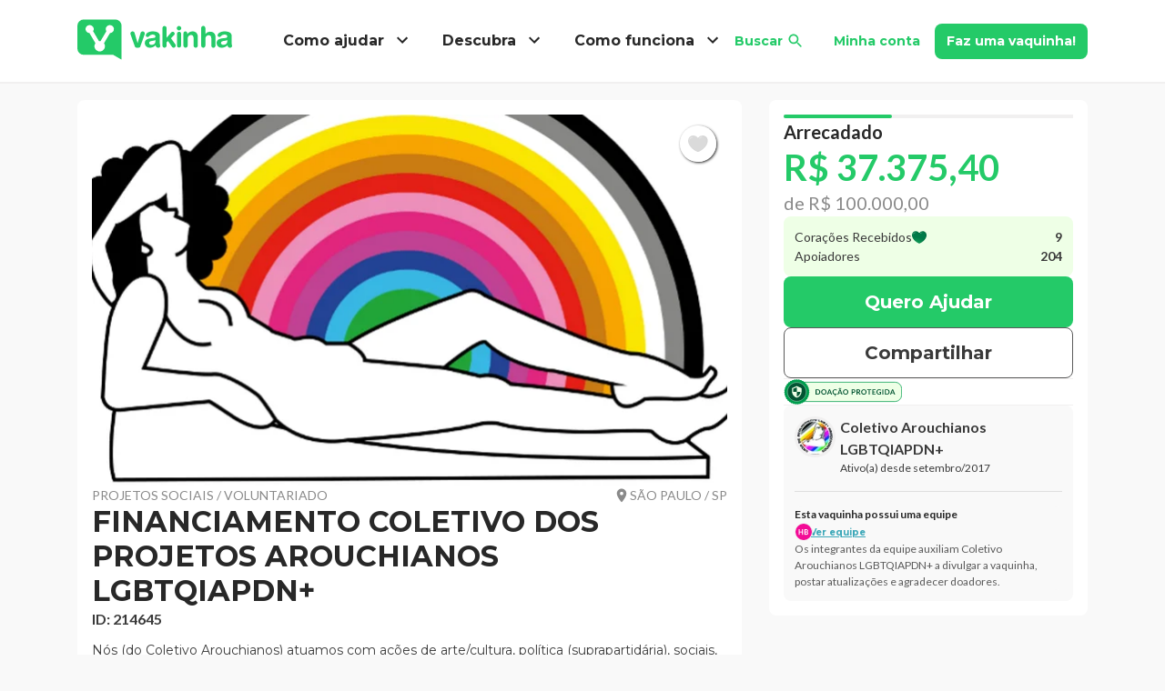

--- FILE ---
content_type: text/html; charset=utf-8
request_url: https://www.vakinha.com.br/vaquinha/financiamento-do-arouchianos-2017-2018
body_size: 40182
content:
<!DOCTYPE html><html lang="pt-BR"><head><title data-next-head="">FINANCIAMENTO COLETIVO DOS PROJETOS AROUCHIANOS LGBTQIAPDN+ | Vaquinhas online</title><meta charSet="utf-8" data-next-head=""/><meta name="viewport" content="width=device-width, initial-scale=1.0" data-next-head=""/><meta name="description" content="A vaquinha FINANCIAMENTO COLETIVO DOS PROJETOS AROUCHIANOS LGBTQIAPDN+ foi criada no dia 19/09/2017 na categoria Projetos Sociais / Voluntariado com meta de R$ 100.000,00. Ela já recebeu 204 doações. Ajude você também!" data-next-head=""/><meta name="robots" content="index, follow" data-next-head=""/><link rel="icon" href="/static/_images/favicon.ico" type="image/x-icon" data-next-head=""/><link rel="shortcut icon" href="/static/_images/favicon.ico" type="image/x-icon" data-next-head=""/><link rel="apple-touch-icon" href="/static/_images/apple-touch-icon.png" data-next-head=""/><link rel="apple-touch-icon" sizes="57x57" href="/static/_images/apple-touch-icon-57x57.png" data-next-head=""/><link rel="apple-touch-icon" sizes="72x72" href="/static/_images/apple-touch-icon-72x72.png" data-next-head=""/><link rel="apple-touch-icon" sizes="76x76" href="/static/_images/apple-touch-icon-76x76.png" data-next-head=""/><link rel="apple-touch-icon" sizes="114x114" href="/static/_images/apple-touch-icon-114x114.png" data-next-head=""/><link rel="apple-touch-icon" sizes="120x120" href="/static/_images/apple-touch-icon-120x120.png" data-next-head=""/><link rel="apple-touch-icon" sizes="144x144" href="/static/_images/apple-touch-icon-144x144.png" data-next-head=""/><link rel="apple-touch-icon" sizes="152x152" href="/static/_images/apple-touch-icon-152x152.png" data-next-head=""/><link rel="canonical" href="https://www.vakinha.com.br/vaquinha/financiamento-do-arouchianos-2017-2018" data-next-head=""/><script type="application/ld+json" data-next-head="">{"@context":"https://schema.org","@type":"Organization","name":"Vakinha","url":"https://www.vakinha.com.br","logo":"https://static.vakinha.com.br/static/v4/logo.png","description":"Milhares de pessoas arrecadam mais no Vakinha. Crie sua vaquinha grátis e conte com milhões de doadores para ajudar sua causa.","sameAs":["https://www.facebook.com/Vakinha.com.br","https://www.instagram.com/vakinha","https://www.youtube.com/channel/UCQXfS5M0UZ-3OLtC8MlgNoA"],"contactPoint":{"@type":"ContactPoint","contactType":"Atendimento ao cliente","telephone":"+55-51-3500-0299","url":"https://www.vakinha.com.br/fale-conosco","availableLanguage":"Portuguese"}}</script><link rel="preload" fetchPriority="high" href="https://static.vakinha.com.br/uploads/vakinha/image/214645/1698162036.413.png?ims=700x410" as="image" data-next-head=""/><meta property="fb:app_id" content="384822005017520" data-next-head=""/><meta property="og:type" content="website" data-next-head=""/><meta property="og:url" content="/vaquinha/financiamento-do-arouchianos-2017-2018" data-next-head=""/><meta property="og:title" content="FINANCIAMENTO COLETIVO DOS PROJETOS AROUCHIANOS LGBTQIAPDN+" data-next-head=""/><meta property="og:description" content="Doar faz bem e você faz a diferença! Conheça minha vaquinha: FINANCIAMENTO COLETIVO DOS PROJETOS AROUCHIANOS LGBTQIAPDN+" data-next-head=""/><meta property="og:image" content="https://static.vakinha.com.br/uploads/vakinha/image/214645/1698162036.413.png?ims=340x170" data-next-head=""/><meta property="og:site_name" content="Vaquinhas online | Vakinha.com.br" data-next-head=""/><script type="application/ld+json" data-next-head="">{"@context":"https://schema.org","@type":"NewsArticle","headline":"FINANCIAMENTO COLETIVO DOS PROJETOS AROUCHIANOS LGBTQIAPDN+","image":["https://static.vakinha.com.br/uploads/vakinha/image/214645/1698162036.413.png?ims=340x170","https://static.vakinha.com.br/uploads/vakinha/image/214645/1698162036.413.png?ims=700x410"],"articleBody":"Nós (do Coletivo Arouchianos) atuamos com ações de arte/cultura, política (suprapartidária), sociais, desportivas, de recuperação da dignidade humana, do empoderamento por via potencialização, lidando com os problemas sociais com dedicação, humanidade e com base na redução de danos, com a conscientização quanto às questões de saúde e meio ambiente, em defesa e valorização da e no Largo do Arouche como território LGBT+... isto, desde abril de 2016 (data de fundação).O território de nossa atuação é frequentado por LGBT+ pretas, indígenas, pardas, amarelas e brancas, que são paulistas, migrantes ou imigrantes fugindo da LGBTfobia e na esperança de uma vida melhor em São Paulo/SP.Muitas destas LGBT+ são trabalhadoras de baixa renda ou estudantes, que moram em bolsões periféricos pobres na região central da cidade, nas periferias pobres na capital e região metropolitana, ou estando em situação de vulnerabilidade social ou em extrema vulnerabilidade social (calçada). E como, infelizmente, é quase que padrão na vida de muitas LGBT+, foram expulsas de casa ou tiveram de sair de casa por conta da LGBTfobia. ________________________________________________________PROPOSTAS  DE UTILIZAÇÃO DE RECURSOS DENTRO DOS PROJETOS DO COLETIVO AROUCHIANOS LGBTQIAPDN+:- Financiamento da CASA AROUCHIANOS (ponto de acolhimento e Sede do Coletivo) | Custo anual aproximado: R$ 30.000,00;- Atos-Eventos Dominicais do Coletivo Arouchianos LGBTQIAPDN+ com: Atividades Desportivas; Rodas de Conversa com Diversos Temas, Clínica Aberta de Saúde Mental; Atividades de Arte e Cultura; Realização de Atividades Sociais de combate à fome e às violências; Suporte Jurídico | Custo anual aproximado: R$ 30.000,00;- Atos-Eventos Especiais e Anuais com as datas de Visibilidade e Luta LGBTQIAPDN+, o Arraiá Comunitário e o Natal Comunitário LGBTQIAPDN+ Arouchianos | Custo anual aproximado: R$ 10.000,00- Centro de pesquisa e preservação da memória LGBT+ na região do Arouche (MONA - Museu de Ocupação e Narrativas do Arouche LGBTQIA+) | Custo anual aproximado: R$ 20.000,00;- Manter e atualizar o Site Arouchianos.com.br | Custo anual aproximado R$ 10.000,00; TOTAL DE RECURSOS A INVESTIR POR ANO: R$ 100.000,00, SENDO ENTÃO O TOTAL DE R$ 1.000.000,00 POR DEZ ANOS.________________________________________________________Vídeo do Documentário Famílias no Arouche:https://www.youtube.com/watch?v=C4EcehUIvQY&amp;t=75s Vídeo da Intervenção de Arte e Política - AComunidade LGBTQIA+ no Arouche (@FamíliasNoArouche e @Arocuhianos):https://www.youtube.com/watch?v=NQySyyzeyw8 Vídeo com a 4ª Edição do Natal Comunitário LGBTQIAPDN+ Arouchianos:https://www.youtube.com/watch?v=BHdUX7H3A1E Vídeo da Interveção de Arte e Cultura da CIA Caracaxa em um ato-evento do Coletivo Arouchianos:https://www.facebook.com/Arouchianos/videos/334850220717993 Vídeo da Apresentação do @ArraialSacodePoeira dentro do 1º Arraiá Comunitário LGBTQIAPDN+ @Arouchianos:https://drive.google.com/file/d/14xK2uRjkMGfdL454lzhWtzhe0lS3YQov/view?usp=drive_link________________________________________________________Contato:Whatsapp/Tim: +5511948745068 (Helcio Beuclair - Coordenador)Página Oficial: www.arouchianos.com.brE-mail:  contato@arouchianos.com.br.Redes sociais (Facebook e Instagram): @Arouchianos.","datePublished":"2017-09-19T18:34:15.750-03:00","dateModified":"2017-09-19T18:34:15.750-03:00","author":[{"@type":"Person","name":"Coletivo Arouchianos LGBTQIAPDN+","url":"https://vakinha.com.br/usuario/coletivo-arouchianos-lgbtqiapd"}],"publisher":{"@type":"Organization","name":"Vakinha","logo":{"@type":"ImageObject","contentUrl":"https://static.vakinha.com.br/static/v4/LOGO.png?ims=500x"}}}</script><script type="application/ld+json" data-next-head="">{"@context":"https://schema.org","@type":"DonateAction","currency":"BRL","value":37375.4,"name":"FINANCIAMENTO COLETIVO DOS PROJETOS AROUCHIANOS LGBTQIAPDN+","description":"Nós (do Coletivo Arouchianos) atuamos com ações de arte/cultura, política (suprapartidária), sociais, desportivas, de recuperação da dignidade humana, do empoderamento por via potencialização, lidando com os problemas sociais com dedicação, humanidade e com base na redução de danos, com a conscientização quanto às questões de saúde e meio ambiente, em defesa e valorização da e no Largo do Arouche como território LGBT+... isto, desde abril de 2016 (data de fundação).O território de nossa atuação é frequentado por LGBT+ pretas, indígenas, pardas, amarelas e brancas, que são paulistas, migrantes ou imigrantes fugindo da LGBTfobia e na esperança de uma vida melhor em São Paulo/SP.Muitas destas LGBT+ são trabalhadoras de baixa renda ou estudantes, que moram em bolsões periféricos pobres na região central da cidade, nas periferias pobres na capital e região metropolitana, ou estando em situação de vulnerabilidade social ou em extrema vulnerabilidade social (calçada). E como, infelizmente, é quase que padrão na vida de muitas LGBT+, foram expulsas de casa ou tiveram de sair de casa por conta da LGBTfobia. ________________________________________________________PROPOSTAS  DE UTILIZAÇÃO DE RECURSOS DENTRO DOS PROJETOS DO COLETIVO AROUCHIANOS LGBTQIAPDN+:- Financiamento da CASA AROUCHIANOS (ponto de acolhimento e Sede do Coletivo) | Custo anual aproximado: R$ 30.000,00;- Atos-Eventos Dominicais do Coletivo Arouchianos LGBTQIAPDN+ com: Atividades Desportivas; Rodas de Conversa com Diversos Temas, Clínica Aberta de Saúde Mental; Atividades de Arte e Cultura; Realização de Atividades Sociais de combate à fome e às violências; Suporte Jurídico | Custo anual aproximado: R$ 30.000,00;- Atos-Eventos Especiais e Anuais com as datas de Visibilidade e Luta LGBTQIAPDN+, o Arraiá Comunitário e o Natal Comunitário LGBTQIAPDN+ Arouchianos | Custo anual aproximado: R$ 10.000,00- Centro de pesquisa e preservação da memória LGBT+ na região do Arouche (MONA - Museu de Ocupação e Narrativas do Arouche LGBTQIA+) | Custo anual aproximado: R$ 20.000,00;- Manter e atualizar o Site Arouchianos.com.br | Custo anual aproximado R$ 10.000,00; TOTAL DE RECURSOS A INVESTIR POR ANO: R$ 100.000,00, SENDO ENTÃO O TOTAL DE R$ 1.000.000,00 POR DEZ ANOS.________________________________________________________Vídeo do Documentário Famílias no Arouche:https://www.youtube.com/watch?v=C4EcehUIvQY&amp;t=75s Vídeo da Intervenção de Arte e Política - AComunidade LGBTQIA+ no Arouche (@FamíliasNoArouche e @Arocuhianos):https://www.youtube.com/watch?v=NQySyyzeyw8 Vídeo com a 4ª Edição do Natal Comunitário LGBTQIAPDN+ Arouchianos:https://www.youtube.com/watch?v=BHdUX7H3A1E Vídeo da Interveção de Arte e Cultura da CIA Caracaxa em um ato-evento do Coletivo Arouchianos:https://www.facebook.com/Arouchianos/videos/334850220717993 Vídeo da Apresentação do @ArraialSacodePoeira dentro do 1º Arraiá Comunitário LGBTQIAPDN+ @Arouchianos:https://drive.google.com/file/d/14xK2uRjkMGfdL454lzhWtzhe0lS3YQov/view?usp=drive_link________________________________________________________Contato:Whatsapp/Tim: +5511948745068 (Helcio Beuclair - Coordenador)Página Oficial: www.arouchianos.com.brE-mail:  contato@arouchianos.com.br.Redes sociais (Facebook e Instagram): @Arouchianos.","target":{"@type":"EntryPoint","urlTemplate":"https://vakinha.com.br/vaquinha/financiamento-do-arouchianos-2017-2018"},"recipient":{"@type":"Person","name":"Coletivo Arouchianos LGBTQIAPDN+","url":"https://vakinha.com.br/usuario/coletivo-arouchianos-lgbtqiapd"}}</script><script type="application/ld+json" data-next-head="">{"@context":"https://schema.org","@type":"FAQPage","mainEntity":[{"@type":"Question","name":"Como ajudar Coletivo Arouchianos LGBTQIAPDN+?","acceptedAnswer":{"@type":"Answer","text":"Fazendo uma doação diretamente pelo Vakinha.com.br Compartilhando a vaquinha nas suas redes sociais Divulgando para amigos e familiares que possam se sensibilizar com a causa"}},{"@type":"Question","name":"Quando a vaquinha foi criada?","acceptedAnswer":{"@type":"Answer","text":"A vaquinha FINANCIAMENTO COLETIVO DOS PROJETOS AROUCHIANOS LGBTQIAPDN+ foi criada em 19/09/2017."}},{"@type":"Question","name":"Qual a meta da vaquinha FINANCIAMENTO COLETIVO DOS PROJETOS AROUCHIANOS LGBTQIAPDN+?","acceptedAnswer":{"@type":"Answer","text":"Meta: R$ 100.000,00."}},{"@type":"Question","name":"Como posso ajudar via chave PIX?","acceptedAnswer":{"@type":"Answer","text":"Tipo de chave: E-mail. Importante: Ao fazer uma doação via PIX, entre em contato com o criador da vaquinha para informar sobre a doação, assim podemos agradecer e manter o controle das contribuições."}},{"@type":"Question","name":"Quanto a vaquinha já arrecadou?","acceptedAnswer":{"@type":"Answer","text":"Valor arrecadado: R$ 37.375,40 Percentual da meta: 37% Número de doadores: 204 Última atualização: 25/12/2025"}}]}</script><link rel="preload" href="/_next/static/media/b5215411e8ce7768-s.p.woff2" as="font" type="font/woff2" crossorigin="anonymous" data-next-font="size-adjust"/><link rel="preload" href="/_next/static/media/756f9c755543fe29-s.p.woff2" as="font" type="font/woff2" crossorigin="anonymous" data-next-font="size-adjust"/><link rel="preload" href="/_next/static/media/25460892714ab800-s.p.woff2" as="font" type="font/woff2" crossorigin="anonymous" data-next-font="size-adjust"/><link rel="preload" href="/_next/static/media/9364c9a9ce248cb1-s.p.woff2" as="font" type="font/woff2" crossorigin="anonymous" data-next-font="size-adjust"/><link rel="preload" href="/_next/static/media/155cae559bbd1a77-s.p.woff2" as="font" type="font/woff2" crossorigin="anonymous" data-next-font="size-adjust"/><link rel="preload" href="/_next/static/media/4de1fea1a954a5b6-s.p.woff2" as="font" type="font/woff2" crossorigin="anonymous" data-next-font="size-adjust"/><link rel="preload" href="/_next/static/media/6d664cce900333ee-s.p.woff2" as="font" type="font/woff2" crossorigin="anonymous" data-next-font="size-adjust"/><link rel="preload" href="/_next/static/media/7ff6869a1704182a-s.p.woff2" as="font" type="font/woff2" crossorigin="anonymous" data-next-font="size-adjust"/><link rel="preload" href="/_next/static/media/2fb5d94d8dca0cc5-s.p.woff2" as="font" type="font/woff2" crossorigin="anonymous" data-next-font="size-adjust"/><link rel="preload" href="/_next/static/media/904be59b21bd51cb-s.p.woff2" as="font" type="font/woff2" crossorigin="anonymous" data-next-font="size-adjust"/><link rel="preload" href="/_next/static/css/c4f8a8ee2b550d82.css" as="style"/><link rel="stylesheet" href="/_next/static/css/c4f8a8ee2b550d82.css" data-n-g=""/><link rel="preload" href="/_next/static/css/46ebe24240cb9ab7.css" as="style"/><link rel="stylesheet" href="/_next/static/css/46ebe24240cb9ab7.css" data-n-p=""/><noscript data-n-css=""></noscript><script defer="" nomodule="" src="/_next/static/chunks/polyfills-42372ed130431b0a.js"></script><script defer="" src="/_next/static/chunks/ab3c1ce5-8ce41a6821237a0f.js"></script><script defer="" src="/_next/static/chunks/1411-091ef1c33296a295.js"></script><script defer="" src="/_next/static/chunks/5919-4e3c59724b92eb0d.js"></script><script src="/_next/static/chunks/webpack-40d4dc188635af33.js" defer=""></script><script src="/_next/static/chunks/framework-3bf3afc255ee162a.js" defer=""></script><script src="/_next/static/chunks/main-d6e3d281efa712d3.js" defer=""></script><script src="/_next/static/chunks/pages/_app-fdc05f49851ca546.js" defer=""></script><script src="/_next/static/chunks/1d2671aa-bdc7602625414f6d.js" defer=""></script><script src="/_next/static/chunks/4846-9682db9b52b68e61.js" defer=""></script><script src="/_next/static/chunks/8787-815f77a84aaabeb8.js" defer=""></script><script src="/_next/static/chunks/4029-73d4f15ea421d3d0.js" defer=""></script><script src="/_next/static/chunks/339-d88d13f6a9b9c207.js" defer=""></script><script src="/_next/static/chunks/4789-8c4dc5ff2759420c.js" defer=""></script><script src="/_next/static/chunks/6082-3c78fcc4fa6a053b.js" defer=""></script><script src="/_next/static/chunks/8226-bf5d15e1c4b65f29.js" defer=""></script><script src="/_next/static/chunks/5558-460e0e9481640cbf.js" defer=""></script><script src="/_next/static/chunks/4080-54f14a992abc8c21.js" defer=""></script><script src="/_next/static/chunks/8823-9cb7206985817845.js" defer=""></script><script src="/_next/static/chunks/9980-2ee9658c1cb70fd9.js" defer=""></script><script src="/_next/static/chunks/8889-694e3fbb68fd11eb.js" defer=""></script><script src="/_next/static/chunks/3168-e8f42f3080efc574.js" defer=""></script><script src="/_next/static/chunks/989-b15e2bd5ec90965f.js" defer=""></script><script src="/_next/static/chunks/9101-d18b6ccd862f9171.js" defer=""></script><script src="/_next/static/chunks/9206-2ef7c89920deffcc.js" defer=""></script><script src="/_next/static/chunks/5378-5941cad50a3836cd.js" defer=""></script><script src="/_next/static/chunks/8352-0515d919ddfe83da.js" defer=""></script><script src="/_next/static/chunks/9965-dbe65c47dbf7f378.js" defer=""></script><script src="/_next/static/chunks/1661-4392c5572144a421.js" defer=""></script><script src="/_next/static/chunks/4293-fe9d98447ffea968.js" defer=""></script><script src="/_next/static/chunks/8850-9ea79719731a9a94.js" defer=""></script><script src="/_next/static/chunks/991-c035810633d5cd6b.js" defer=""></script><script src="/_next/static/chunks/7631-27ea998f1635eb5a.js" defer=""></script><script src="/_next/static/chunks/pages/campaign/show/show-8e49480c57c22134.js" defer=""></script><script src="/_next/static/IPfKlkyqXnMsUOS4HDNme/_buildManifest.js" defer=""></script><script src="/_next/static/IPfKlkyqXnMsUOS4HDNme/_ssgManifest.js" defer=""></script><style id="__jsx-3243365948">html{font-family:'Lato', 'Lato Fallback', arial,'Montserrat', 'Montserrat Fallback', arial}</style><style data-styled="" data-styled-version="5.3.11">.gduZIE{width:100%;padding-right:15px;padding-left:15px;margin-right:auto;margin-left:auto;}/*!sc*/
@media (min-width:576px){.gduZIE{max-width:540px;}}/*!sc*/
@media (min-width:768px){.gduZIE{max-width:720px;}}/*!sc*/
@media (min-width:992px){.gduZIE{max-width:960px;}}/*!sc*/
@media (min-width:1200px){.gduZIE{max-width:1140px;}}/*!sc*/
data-styled.g1[id="sc-aXZVg"]{content:"gduZIE,"}/*!sc*/
.eWGeoZ{display:-ms-flexbox;display:-webkit-box;display:-webkit-flex;display:-ms-flexbox;display:flex;-ms-flex-wrap:wrap;-webkit-flex-wrap:wrap;-ms-flex-wrap:wrap;flex-wrap:wrap;margin-right:-15px;margin-left:-15px;}/*!sc*/
data-styled.g2[id="sc-gEvEer"]{content:"eWGeoZ,"}/*!sc*/
.khNLdt{position:relative;width:100%;min-height:1px;padding-right:15px;padding-left:15px;}/*!sc*/
@media (min-width:992px){.khNLdt{-ms-flex:0 0 66.66666666666667%;-webkit-flex:0 0 66.66666666666667%;-ms-flex:0 0 66.66666666666667%;flex:0 0 66.66666666666667%;max-width:66.66666666666667%;}}/*!sc*/
.eTWelm{position:relative;width:100%;min-height:1px;padding-right:15px;padding-left:15px;}/*!sc*/
@media (min-width:992px){.eTWelm{-ms-flex:0 0 33.333333333333336%;-webkit-flex:0 0 33.333333333333336%;-ms-flex:0 0 33.333333333333336%;flex:0 0 33.333333333333336%;max-width:33.333333333333336%;}}/*!sc*/
.ndhfJ{position:relative;width:100%;min-height:1px;padding-right:15px;padding-left:15px;}/*!sc*/
.khhZFc{position:relative;width:100%;min-height:1px;padding-right:15px;padding-left:15px;}/*!sc*/
@media (min-width:768px){.khhZFc{-ms-flex:0 0 50%;-webkit-flex:0 0 50%;-ms-flex:0 0 50%;flex:0 0 50%;max-width:50%;}}/*!sc*/
.iYwwGg{position:relative;width:100%;min-height:1px;padding-right:15px;padding-left:15px;}/*!sc*/
@media (max-width:574px){.iYwwGg{-ms-flex:0 0 50%;-webkit-flex:0 0 50%;-ms-flex:0 0 50%;flex:0 0 50%;max-width:50%;}}/*!sc*/
@media (min-width:768px){.iYwwGg{-ms-flex:0 0 50%;-webkit-flex:0 0 50%;-ms-flex:0 0 50%;flex:0 0 50%;max-width:50%;}}/*!sc*/
.gkfyPi{position:relative;width:100%;min-height:1px;padding-right:15px;padding-left:15px;}/*!sc*/
@media (min-width:768px){.gkfyPi{-ms-flex:0 0 25%;-webkit-flex:0 0 25%;-ms-flex:0 0 25%;flex:0 0 25%;max-width:25%;}}/*!sc*/
data-styled.g3[id="sc-eqUAAy"]{content:"khNLdt,eTWelm,ndhfJ,khhZFc,iYwwGg,gkfyPi,"}/*!sc*/
html{-webkit-box-sizing:border-box;box-sizing:border-box;-ms-overflow-style:scrollbar;}/*!sc*/
*,*::before,*::after{-webkit-box-sizing:inherit;box-sizing:inherit;}/*!sc*/
data-styled.g4[id="sc-global-czSCUT1"]{content:"sc-global-czSCUT1,"}/*!sc*/
@import url('https://fonts.googleapis.com/css2?family=Lato:ital,wght@0,300;0,400;0,700;0,900;1,300;1,400;1,700;1,900&family=Montserrat:ital,wght@0,300;0,400;0,700;0,900;1,300;1,400;1,700;1,900&display=swap');/*!sc*/
.iDPPOo{font-weight:700;color:#282828;white-space:nowrap;-webkit-text-decoration:none;text-decoration:none;text-transform:none;font-family:'Montserrat','Montserrat Fallback',arial,Arial,sans-serif;}/*!sc*/
.iDPPOo *{color:#282828;}/*!sc*/
@media (min-width:768px){.iDPPOo{font-size:16px;line-height:24px;}.iDPPOo *{font-size:16px;}}/*!sc*/
@media (max-width:767px){.iDPPOo{font-size:16px;line-height:24px;}.iDPPOo *{font-size:16px;}}/*!sc*/
@import url('https://fonts.googleapis.com/css2?family=Lato:ital,wght@0,300;0,400;0,700;0,900;1,300;1,400;1,700;1,900&family=Montserrat:ital,wght@0,300;0,400;0,700;0,900;1,300;1,400;1,700;1,900&display=swap');/*!sc*/
.jgfbN{font-weight:700;color:#24ca68;-webkit-text-decoration:none;text-decoration:none;text-transform:none;font-family:'Montserrat','Montserrat Fallback',arial,Arial,sans-serif;}/*!sc*/
.jgfbN *{color:#24ca68;}/*!sc*/
@media (min-width:768px){.jgfbN{font-size:14px;line-height:21px;}.jgfbN *{font-size:14px;}}/*!sc*/
@media (max-width:767px){.jgfbN{font-size:14px;line-height:21px;}.jgfbN *{font-size:14px;}}/*!sc*/
@import url('https://fonts.googleapis.com/css2?family=Lato:ital,wght@0,300;0,400;0,700;0,900;1,300;1,400;1,700;1,900&family=Montserrat:ital,wght@0,300;0,400;0,700;0,900;1,300;1,400;1,700;1,900&display=swap');/*!sc*/
.kRpTIg{font-weight:700;color:#fff;white-space:nowrap;-webkit-text-decoration:none;text-decoration:none;text-transform:none;font-family:'Montserrat','Montserrat Fallback',arial,Arial,sans-serif;}/*!sc*/
.kRpTIg *{color:#fff;}/*!sc*/
@media (min-width:768px){.kRpTIg{font-size:14px;line-height:21px;}.kRpTIg *{font-size:14px;}}/*!sc*/
@media (max-width:767px){.kRpTIg{font-size:14px;line-height:21px;}.kRpTIg *{font-size:14px;}}/*!sc*/
@import url('https://fonts.googleapis.com/css2?family=Lato:ital,wght@0,300;0,400;0,700;0,900;1,300;1,400;1,700;1,900&family=Montserrat:ital,wght@0,300;0,400;0,700;0,900;1,300;1,400;1,700;1,900&display=swap');/*!sc*/
.jCjieJ{font-weight:400;color:#8a8a8a;-webkit-text-decoration:none;text-decoration:none;text-transform:uppercase;font-family:'Lato','Lato Fallback',arial,Arial,sans-serif;}/*!sc*/
.jCjieJ *{color:#8a8a8a;}/*!sc*/
@media (min-width:768px){.jCjieJ{font-size:14px;line-height:21px;}.jCjieJ *{font-size:14px;}}/*!sc*/
@media (max-width:767px){.jCjieJ{font-size:10px;line-height:15px;}.jCjieJ *{font-size:10px;}}/*!sc*/
@import url('https://fonts.googleapis.com/css2?family=Lato:ital,wght@0,300;0,400;0,700;0,900;1,300;1,400;1,700;1,900&family=Montserrat:ital,wght@0,300;0,400;0,700;0,900;1,300;1,400;1,700;1,900&display=swap');/*!sc*/
.eMKAgq{margin:0;font-weight:700;color:#282828;-webkit-text-decoration:none;text-decoration:none;text-transform:none;font-family:'Montserrat','Montserrat Fallback',arial,Arial,sans-serif;}/*!sc*/
.eMKAgq *{color:#282828;}/*!sc*/
@media (min-width:768px){.eMKAgq{font-size:32px;line-height:38.4px;}.eMKAgq *{font-size:32px;}}/*!sc*/
@media (max-width:767px){.eMKAgq{font-size:24px;line-height:28.799999999999997px;}.eMKAgq *{font-size:24px;}}/*!sc*/
@import url('https://fonts.googleapis.com/css2?family=Lato:ital,wght@0,300;0,400;0,700;0,900;1,300;1,400;1,700;1,900&family=Montserrat:ital,wght@0,300;0,400;0,700;0,900;1,300;1,400;1,700;1,900&display=swap');/*!sc*/
.gBNkAM{font-weight:700;color:#3a3a3a;-webkit-text-decoration:none;text-decoration:none;text-transform:none;font-family:'Lato','Lato Fallback',arial,Arial,sans-serif;}/*!sc*/
.gBNkAM *{color:#3a3a3a;}/*!sc*/
@media (min-width:768px){.gBNkAM{font-size:16px;line-height:24px;}.gBNkAM *{font-size:16px;}}/*!sc*/
@media (max-width:767px){.gBNkAM{font-size:14px;line-height:21px;}.gBNkAM *{font-size:14px;}}/*!sc*/
@import url('https://fonts.googleapis.com/css2?family=Lato:ital,wght@0,300;0,400;0,700;0,900;1,300;1,400;1,700;1,900&family=Montserrat:ital,wght@0,300;0,400;0,700;0,900;1,300;1,400;1,700;1,900&display=swap');/*!sc*/
.dlBwvE{font-weight:400;color:#3a3a3a;-webkit-text-decoration:none;text-decoration:none;text-transform:none;font-family:'Montserrat','Montserrat Fallback',arial,Arial,sans-serif;}/*!sc*/
.dlBwvE *{color:#3a3a3a;}/*!sc*/
@media (min-width:768px){.dlBwvE{font-size:14px;line-height:21px;}.dlBwvE *{font-size:14px;}}/*!sc*/
@media (max-width:767px){.dlBwvE{font-size:12px;line-height:18px;}.dlBwvE *{font-size:12px;}}/*!sc*/
@import url('https://fonts.googleapis.com/css2?family=Lato:ital,wght@0,300;0,400;0,700;0,900;1,300;1,400;1,700;1,900&family=Montserrat:ital,wght@0,300;0,400;0,700;0,900;1,300;1,400;1,700;1,900&display=swap');/*!sc*/
.jKFlAz{font-weight:700;color:#3BA7B8;-webkit-text-decoration:none;text-decoration:none;text-transform:none;font-family:'Montserrat','Montserrat Fallback',arial,Arial,sans-serif;cursor:pointer;}/*!sc*/
.jKFlAz *{color:#3BA7B8;}/*!sc*/
@media (min-width:768px){.jKFlAz{font-size:14px;line-height:21px;}.jKFlAz *{font-size:14px;}}/*!sc*/
@media (max-width:767px){.jKFlAz{font-size:12px;line-height:18px;}.jKFlAz *{font-size:12px;}}/*!sc*/
@import url('https://fonts.googleapis.com/css2?family=Lato:ital,wght@0,300;0,400;0,700;0,900;1,300;1,400;1,700;1,900&family=Montserrat:ital,wght@0,300;0,400;0,700;0,900;1,300;1,400;1,700;1,900&display=swap');/*!sc*/
.bvrBZr{font-weight:700;color:#24ca68;white-space:nowrap;-webkit-text-decoration:none;text-decoration:none;text-transform:none;font-family:'Montserrat','Montserrat Fallback',arial,Arial,sans-serif;}/*!sc*/
.bvrBZr *{color:#24ca68;}/*!sc*/
@media (min-width:768px){.bvrBZr{font-size:18px;line-height:27px;}.bvrBZr *{font-size:18px;}}/*!sc*/
@media (max-width:767px){.bvrBZr{font-size:16px;line-height:24px;}.bvrBZr *{font-size:16px;}}/*!sc*/
@import url('https://fonts.googleapis.com/css2?family=Lato:ital,wght@0,300;0,400;0,700;0,900;1,300;1,400;1,700;1,900&family=Montserrat:ital,wght@0,300;0,400;0,700;0,900;1,300;1,400;1,700;1,900&display=swap');/*!sc*/
.fGoREw{font-weight:400;color:#282828;white-space:nowrap;-webkit-text-decoration:none;text-decoration:none;text-transform:none;font-family:'Montserrat','Montserrat Fallback',arial,Arial,sans-serif;}/*!sc*/
.fGoREw *{color:#282828;}/*!sc*/
@media (min-width:768px){.fGoREw{font-size:18px;line-height:27px;}.fGoREw *{font-size:18px;}}/*!sc*/
@media (max-width:767px){.fGoREw{font-size:16px;line-height:24px;}.fGoREw *{font-size:16px;}}/*!sc*/
@import url('https://fonts.googleapis.com/css2?family=Lato:ital,wght@0,300;0,400;0,700;0,900;1,300;1,400;1,700;1,900&family=Montserrat:ital,wght@0,300;0,400;0,700;0,900;1,300;1,400;1,700;1,900&display=swap');/*!sc*/
.TSXcW{font-weight:400;color:#3a3a3a;-webkit-text-decoration:none;text-decoration:none;text-transform:none;font-family:'Lato','Lato Fallback',arial,Arial,sans-serif;}/*!sc*/
.TSXcW *{color:#3a3a3a;}/*!sc*/
@media (min-width:768px){.TSXcW{font-size:14px;line-height:21px;}.TSXcW *{font-size:14px;}}/*!sc*/
@media (max-width:767px){.TSXcW{font-size:14px;line-height:21px;}.TSXcW *{font-size:14px;}}/*!sc*/
@import url('https://fonts.googleapis.com/css2?family=Lato:ital,wght@0,300;0,400;0,700;0,900;1,300;1,400;1,700;1,900&family=Montserrat:ital,wght@0,300;0,400;0,700;0,900;1,300;1,400;1,700;1,900&display=swap');/*!sc*/
.dpfife{font-weight:700;color:#282828;-webkit-text-decoration:none;text-decoration:none;text-transform:none;font-family:'Montserrat','Montserrat Fallback',arial,Arial,sans-serif;}/*!sc*/
.dpfife *{color:#282828;}/*!sc*/
@media (min-width:768px){.dpfife{font-size:18px;line-height:27px;}.dpfife *{font-size:18px;}}/*!sc*/
@media (max-width:767px){.dpfife{font-size:16px;line-height:24px;}.dpfife *{font-size:16px;}}/*!sc*/
@import url('https://fonts.googleapis.com/css2?family=Lato:ital,wght@0,300;0,400;0,700;0,900;1,300;1,400;1,700;1,900&family=Montserrat:ital,wght@0,300;0,400;0,700;0,900;1,300;1,400;1,700;1,900&display=swap');/*!sc*/
.dXzKpF{font-weight:700;color:#282828;-webkit-text-decoration:none;text-decoration:none;text-transform:none;font-family:'Lato','Lato Fallback',arial,Arial,sans-serif;}/*!sc*/
.dXzKpF *{color:#282828;}/*!sc*/
@media (min-width:768px){.dXzKpF{font-size:20px;line-height:30px;}.dXzKpF *{font-size:20px;}}/*!sc*/
@media (max-width:767px){.dXzKpF{font-size:20px;line-height:30px;}.dXzKpF *{font-size:20px;}}/*!sc*/
@import url('https://fonts.googleapis.com/css2?family=Lato:ital,wght@0,300;0,400;0,700;0,900;1,300;1,400;1,700;1,900&family=Montserrat:ital,wght@0,300;0,400;0,700;0,900;1,300;1,400;1,700;1,900&display=swap');/*!sc*/
.kWIkzW{font-weight:700;color:#24ca68;-webkit-text-decoration:none;text-decoration:none;text-transform:none;font-family:'Lato','Lato Fallback',arial,Arial,sans-serif;}/*!sc*/
.kWIkzW *{color:#24ca68;}/*!sc*/
@media (min-width:768px){.kWIkzW{font-size:40px;line-height:48px;}.kWIkzW *{font-size:40px;}}/*!sc*/
@media (max-width:767px){.kWIkzW{font-size:20px;line-height:30px;}.kWIkzW *{font-size:20px;}}/*!sc*/
@import url('https://fonts.googleapis.com/css2?family=Lato:ital,wght@0,300;0,400;0,700;0,900;1,300;1,400;1,700;1,900&family=Montserrat:ital,wght@0,300;0,400;0,700;0,900;1,300;1,400;1,700;1,900&display=swap');/*!sc*/
.ewoObz{font-weight:400;color:#8a8a8a;-webkit-text-decoration:none;text-decoration:none;text-transform:none;font-family:'Lato','Lato Fallback',arial,Arial,sans-serif;}/*!sc*/
.ewoObz *{color:#8a8a8a;}/*!sc*/
@media (min-width:768px){.ewoObz{font-size:20px;line-height:30px;}.ewoObz *{font-size:20px;}}/*!sc*/
@media (max-width:767px){.ewoObz{font-size:16px;line-height:24px;}.ewoObz *{font-size:16px;}}/*!sc*/
@import url('https://fonts.googleapis.com/css2?family=Lato:ital,wght@0,300;0,400;0,700;0,900;1,300;1,400;1,700;1,900&family=Montserrat:ital,wght@0,300;0,400;0,700;0,900;1,300;1,400;1,700;1,900&display=swap');/*!sc*/
.iPSKBg{font-weight:400;color:#3a3a3a;-webkit-text-decoration:none;text-decoration:none;text-transform:none;font-family:'Lato','Lato Fallback',arial,Arial,sans-serif;}/*!sc*/
.iPSKBg *{color:#3a3a3a;}/*!sc*/
@media (min-width:768px){.iPSKBg{font-size:14px;line-height:21px;}.iPSKBg *{font-size:14px;}}/*!sc*/
@media (max-width:767px){.iPSKBg{font-size:12px;line-height:18px;}.iPSKBg *{font-size:12px;}}/*!sc*/
@import url('https://fonts.googleapis.com/css2?family=Lato:ital,wght@0,300;0,400;0,700;0,900;1,300;1,400;1,700;1,900&family=Montserrat:ital,wght@0,300;0,400;0,700;0,900;1,300;1,400;1,700;1,900&display=swap');/*!sc*/
.goucQz{font-weight:700;color:#3a3a3a;-webkit-text-decoration:none;text-decoration:none;text-transform:none;font-family:'Lato','Lato Fallback',arial,Arial,sans-serif;}/*!sc*/
.goucQz *{color:#3a3a3a;}/*!sc*/
@media (min-width:768px){.goucQz{font-size:14px;line-height:21px;}.goucQz *{font-size:14px;}}/*!sc*/
@media (max-width:767px){.goucQz{font-size:12px;line-height:18px;}.goucQz *{font-size:12px;}}/*!sc*/
@import url('https://fonts.googleapis.com/css2?family=Lato:ital,wght@0,300;0,400;0,700;0,900;1,300;1,400;1,700;1,900&family=Montserrat:ital,wght@0,300;0,400;0,700;0,900;1,300;1,400;1,700;1,900&display=swap');/*!sc*/
.hXGXXh{font-weight:700;color:#fff;-webkit-text-decoration:none;text-decoration:none;text-transform:none;font-family:'Montserrat','Montserrat Fallback',arial,Arial,sans-serif;}/*!sc*/
.hXGXXh *{color:#fff;}/*!sc*/
@media (min-width:768px){.hXGXXh{font-size:20px;line-height:30px;}.hXGXXh *{font-size:20px;}}/*!sc*/
@media (max-width:767px){.hXGXXh{font-size:20px;line-height:30px;}.hXGXXh *{font-size:20px;}}/*!sc*/
@import url('https://fonts.googleapis.com/css2?family=Lato:ital,wght@0,300;0,400;0,700;0,900;1,300;1,400;1,700;1,900&family=Montserrat:ital,wght@0,300;0,400;0,700;0,900;1,300;1,400;1,700;1,900&display=swap');/*!sc*/
.IPZdF{font-weight:700;color:#3a3a3a;-webkit-text-decoration:none;text-decoration:none;text-transform:none;font-family:'Montserrat','Montserrat Fallback',arial,Arial,sans-serif;}/*!sc*/
.IPZdF *{color:#3a3a3a;}/*!sc*/
@media (min-width:768px){.IPZdF{font-size:20px;line-height:30px;}.IPZdF *{font-size:20px;}}/*!sc*/
@media (max-width:767px){.IPZdF{font-size:20px;line-height:30px;}.IPZdF *{font-size:20px;}}/*!sc*/
@import url('https://fonts.googleapis.com/css2?family=Lato:ital,wght@0,300;0,400;0,700;0,900;1,300;1,400;1,700;1,900&family=Montserrat:ital,wght@0,300;0,400;0,700;0,900;1,300;1,400;1,700;1,900&display=swap');/*!sc*/
.jLCljf{font-weight:700;color:#3a3a3a;-webkit-text-decoration:none;text-decoration:none;text-transform:none;font-family:lato,Arial,sans-serif;}/*!sc*/
.jLCljf *{color:#3a3a3a;}/*!sc*/
@media (min-width:768px){.jLCljf{font-size:16px;line-height:24px;}.jLCljf *{font-size:16px;}}/*!sc*/
@media (max-width:767px){.jLCljf{font-size:12px;line-height:18px;}.jLCljf *{font-size:12px;}}/*!sc*/
@import url('https://fonts.googleapis.com/css2?family=Lato:ital,wght@0,300;0,400;0,700;0,900;1,300;1,400;1,700;1,900&family=Montserrat:ital,wght@0,300;0,400;0,700;0,900;1,300;1,400;1,700;1,900&display=swap');/*!sc*/
.byHNhP{font-weight:400;color:#3a3a3a;-webkit-text-decoration:none;text-decoration:none;text-transform:none;font-family:lato,Arial,sans-serif;}/*!sc*/
.byHNhP *{color:#3a3a3a;}/*!sc*/
@media (min-width:768px){.byHNhP{font-size:12px;line-height:18px;}.byHNhP *{font-size:12px;}}/*!sc*/
@media (max-width:767px){.byHNhP{font-size:12px;line-height:18px;}.byHNhP *{font-size:12px;}}/*!sc*/
@import url('https://fonts.googleapis.com/css2?family=Lato:ital,wght@0,300;0,400;0,700;0,900;1,300;1,400;1,700;1,900&family=Montserrat:ital,wght@0,300;0,400;0,700;0,900;1,300;1,400;1,700;1,900&display=swap');/*!sc*/
.dQWfMJ{font-weight:700;color:#282828;-webkit-text-decoration:none;text-decoration:none;text-transform:none;font-family:'Lato','Lato Fallback',arial,Arial,sans-serif;}/*!sc*/
.dQWfMJ *{color:#282828;}/*!sc*/
@media (min-width:768px){.dQWfMJ{font-size:12px;line-height:18px;}.dQWfMJ *{font-size:12px;}}/*!sc*/
@media (max-width:767px){.dQWfMJ{font-size:12px;line-height:18px;}.dQWfMJ *{font-size:12px;}}/*!sc*/
@import url('https://fonts.googleapis.com/css2?family=Lato:ital,wght@0,300;0,400;0,700;0,900;1,300;1,400;1,700;1,900&family=Montserrat:ital,wght@0,300;0,400;0,700;0,900;1,300;1,400;1,700;1,900&display=swap');/*!sc*/
.hyPhHJ{font-weight:700;color:#3BA7B8;-webkit-text-decoration:underline;text-decoration:underline;text-transform:none;font-family:'Montserrat','Montserrat Fallback',arial,Arial,sans-serif;}/*!sc*/
.hyPhHJ *{color:#3BA7B8;}/*!sc*/
@media (min-width:768px){.hyPhHJ{font-size:10px;line-height:15px;}.hyPhHJ *{font-size:10px;}}/*!sc*/
@media (max-width:767px){.hyPhHJ{font-size:10px;line-height:15px;}.hyPhHJ *{font-size:10px;}}/*!sc*/
@import url('https://fonts.googleapis.com/css2?family=Lato:ital,wght@0,300;0,400;0,700;0,900;1,300;1,400;1,700;1,900&family=Montserrat:ital,wght@0,300;0,400;0,700;0,900;1,300;1,400;1,700;1,900&display=swap');/*!sc*/
.gPYtzK{font-weight:400;color:#5a5a5a;-webkit-text-decoration:none;text-decoration:none;text-transform:none;font-family:'Lato','Lato Fallback',arial,Arial,sans-serif;}/*!sc*/
.gPYtzK *{color:#5a5a5a;}/*!sc*/
@media (min-width:768px){.gPYtzK{font-size:12px;line-height:18px;}.gPYtzK *{font-size:12px;}}/*!sc*/
@media (max-width:767px){.gPYtzK{font-size:12px;line-height:18px;}.gPYtzK *{font-size:12px;}}/*!sc*/
@import url('https://fonts.googleapis.com/css2?family=Lato:ital,wght@0,300;0,400;0,700;0,900;1,300;1,400;1,700;1,900&family=Montserrat:ital,wght@0,300;0,400;0,700;0,900;1,300;1,400;1,700;1,900&display=swap');/*!sc*/
.hUByyi{font-weight:400;color:#282828;-webkit-text-decoration:none;text-decoration:none;text-transform:none;font-family:'Lato','Lato Fallback',arial,Arial,sans-serif;}/*!sc*/
.hUByyi *{color:#282828;}/*!sc*/
@media (min-width:768px){.hUByyi{font-size:16px;line-height:24px;}.hUByyi *{font-size:16px;}}/*!sc*/
@media (max-width:767px){.hUByyi{font-size:16px;line-height:24px;}.hUByyi *{font-size:16px;}}/*!sc*/
@import url('https://fonts.googleapis.com/css2?family=Lato:ital,wght@0,300;0,400;0,700;0,900;1,300;1,400;1,700;1,900&family=Montserrat:ital,wght@0,300;0,400;0,700;0,900;1,300;1,400;1,700;1,900&display=swap');/*!sc*/
.fGcqIG{font-weight:400;color:#8a8a8a;-webkit-text-decoration:none;text-decoration:none;text-transform:none;font-family:'Lato','Lato Fallback',arial,Arial,sans-serif;}/*!sc*/
.fGcqIG *{color:#8a8a8a;}/*!sc*/
@media (min-width:768px){.fGcqIG{font-size:12px;line-height:18px;}.fGcqIG *{font-size:12px;}}/*!sc*/
@media (max-width:767px){.fGcqIG{font-size:12px;line-height:18px;}.fGcqIG *{font-size:12px;}}/*!sc*/
@import url('https://fonts.googleapis.com/css2?family=Lato:ital,wght@0,300;0,400;0,700;0,900;1,300;1,400;1,700;1,900&family=Montserrat:ital,wght@0,300;0,400;0,700;0,900;1,300;1,400;1,700;1,900&display=swap');/*!sc*/
.bVrSfe{font-weight:400;color:#fff;-webkit-text-decoration:none;text-decoration:none;text-transform:none;font-family:'Lato','Lato Fallback',arial,Arial,sans-serif;}/*!sc*/
.bVrSfe *{color:#fff;}/*!sc*/
@media (min-width:768px){.bVrSfe{font-size:16px;line-height:24px;}.bVrSfe *{font-size:16px;}}/*!sc*/
@media (max-width:767px){.bVrSfe{font-size:16px;line-height:24px;}.bVrSfe *{font-size:16px;}}/*!sc*/
@import url('https://fonts.googleapis.com/css2?family=Lato:ital,wght@0,300;0,400;0,700;0,900;1,300;1,400;1,700;1,900&family=Montserrat:ital,wght@0,300;0,400;0,700;0,900;1,300;1,400;1,700;1,900&display=swap');/*!sc*/
.dYbDsS{margin:0;font-weight:700;color:#009d4e;-webkit-text-decoration:none;text-decoration:none;text-transform:none;font-family:'Lato','Lato Fallback',arial,Arial,sans-serif;}/*!sc*/
.dYbDsS *{color:#009d4e;}/*!sc*/
@media (min-width:768px){.dYbDsS{font-size:16px;line-height:24px;}.dYbDsS *{font-size:16px;}}/*!sc*/
@media (max-width:767px){.dYbDsS{font-size:16px;line-height:24px;}.dYbDsS *{font-size:16px;}}/*!sc*/
@import url('https://fonts.googleapis.com/css2?family=Lato:ital,wght@0,300;0,400;0,700;0,900;1,300;1,400;1,700;1,900&family=Montserrat:ital,wght@0,300;0,400;0,700;0,900;1,300;1,400;1,700;1,900&display=swap');/*!sc*/
.dbiAsa{font-weight:400;color:#fff;-webkit-text-decoration:none;text-decoration:none;text-transform:none;font-family:'Lato','Lato Fallback',arial,Arial,sans-serif;}/*!sc*/
.dbiAsa *{color:#fff;}/*!sc*/
@media (min-width:768px){.dbiAsa{font-size:12px;line-height:18px;}.dbiAsa *{font-size:12px;}}/*!sc*/
@media (max-width:767px){.dbiAsa{font-size:12px;line-height:18px;}.dbiAsa *{font-size:12px;}}/*!sc*/
@import url('https://fonts.googleapis.com/css2?family=Lato:ital,wght@0,300;0,400;0,700;0,900;1,300;1,400;1,700;1,900&family=Montserrat:ital,wght@0,300;0,400;0,700;0,900;1,300;1,400;1,700;1,900&display=swap');/*!sc*/
.iZiXAq{font-weight:400;color:#dfdfdf;-webkit-text-decoration:none;text-decoration:none;text-transform:none;font-family:'Lato','Lato Fallback',arial,Arial,sans-serif;}/*!sc*/
.iZiXAq *{color:#dfdfdf;}/*!sc*/
@media (min-width:768px){.iZiXAq{font-size:12px;line-height:18px;}.iZiXAq *{font-size:12px;}}/*!sc*/
@media (max-width:767px){.iZiXAq{font-size:12px;line-height:18px;}.iZiXAq *{font-size:12px;}}/*!sc*/
data-styled.g5[id="sc-fqkvVR"]{content:"iDPPOo,jgfbN,kRpTIg,jCjieJ,eMKAgq,gBNkAM,dlBwvE,jKFlAz,bvrBZr,fGoREw,TSXcW,dpfife,dXzKpF,kWIkzW,ewoObz,iPSKBg,goucQz,hXGXXh,IPZdF,jLCljf,byHNhP,dQWfMJ,hyPhHJ,gPYtzK,hUByyi,fGcqIG,bVrSfe,dYbDsS,dbiAsa,iZiXAq,"}/*!sc*/
.bluXAf{width:100%;height:1px;background-color:#f1f0f0;margin:0px;}/*!sc*/
.bzMiqN{width:100%;height:1px;background-color:#dfdfdf;margin:16px 0px;}/*!sc*/
data-styled.g11[id="sc-imWYAI"]{content:"bluXAf,bzMiqN,"}/*!sc*/
.jBFGhI{background-color:#fff;display:-webkit-box;display:-webkit-flex;display:-ms-flexbox;display:flex;width:unset;-webkit-align-items:center;-webkit-box-align:center;-ms-flex-align:center;align-items:center;}/*!sc*/
@media (min-width:992px){.jBFGhI{padding:0px;-webkit-column-gap:0px;column-gap:0px;row-gap:0px;}}/*!sc*/
@media (max-width:991px){.jBFGhI{padding:0px;-webkit-column-gap:0px;column-gap:0px;row-gap:0px;}}/*!sc*/
.gQcDzN{display:-webkit-box;display:-webkit-flex;display:-ms-flexbox;display:flex;width:unset;-webkit-align-items:center;-webkit-box-align:center;-ms-flex-align:center;align-items:center;}/*!sc*/
@media (min-width:992px){.gQcDzN{padding:0px;-webkit-column-gap:0px;column-gap:0px;row-gap:0px;}}/*!sc*/
@media (max-width:991px){.gQcDzN{padding:0px;-webkit-column-gap:0px;column-gap:0px;row-gap:0px;}}/*!sc*/
.bRFpzr{display:-webkit-box;display:-webkit-flex;display:-ms-flexbox;display:flex;width:unset;-webkit-box-pack:end;-webkit-justify-content:flex-end;-ms-flex-pack:end;justify-content:flex-end;-webkit-align-items:center;-webkit-box-align:center;-ms-flex-align:center;align-items:center;}/*!sc*/
@media (min-width:992px){.bRFpzr{padding:0px;-webkit-column-gap:0px;column-gap:0px;row-gap:0px;}}/*!sc*/
@media (max-width:991px){.bRFpzr{padding:0px;-webkit-column-gap:0px;column-gap:0px;row-gap:0px;}}/*!sc*/
.gVWQMZ{display:-webkit-box;display:-webkit-flex;display:-ms-flexbox;display:flex;width:unset;-webkit-align-items:center;-webkit-box-align:center;-ms-flex-align:center;align-items:center;}/*!sc*/
@media (min-width:992px){.gVWQMZ{padding:0px 16px 0px 0px;-webkit-column-gap:0px;column-gap:0px;row-gap:0px;}}/*!sc*/
@media (max-width:991px){.gVWQMZ{padding:0px 16px 0px 0px;-webkit-column-gap:0px;column-gap:0px;row-gap:0px;}}/*!sc*/
@media (min-width:992px){.eeOnwx{padding:0px;-webkit-column-gap:0px;column-gap:0px;row-gap:0px;}}/*!sc*/
@media (max-width:991px){.eeOnwx{padding:0px;-webkit-column-gap:0px;column-gap:0px;row-gap:0px;}}/*!sc*/
.eAHZBF{display:-webkit-box;display:-webkit-flex;display:-ms-flexbox;display:flex;width:unset;-webkit-align-items:center;-webkit-box-align:center;-ms-flex-align:center;align-items:center;}/*!sc*/
@media (min-width:992px){.eAHZBF{padding:0px 0px 0px 56px;-webkit-column-gap:0px;column-gap:0px;row-gap:0px;}}/*!sc*/
@media (max-width:991px){.eAHZBF{padding:0px 0px 0px 56px;-webkit-column-gap:0px;column-gap:0px;row-gap:0px;}}/*!sc*/
.jplzop{cursor:pointer;display:-webkit-box;display:-webkit-flex;display:-ms-flexbox;display:flex;width:unset;}/*!sc*/
@media (min-width:992px){.jplzop{padding:0px 16px 0px 0px;-webkit-column-gap:0px;column-gap:0px;row-gap:0px;}}/*!sc*/
@media (max-width:991px){.jplzop{padding:0px 16px 0px 0px;-webkit-column-gap:0px;column-gap:0px;row-gap:0px;}}/*!sc*/
@media (min-width:992px){.gOgoPR{padding:0px 0px 0px 8px;-webkit-column-gap:0px;column-gap:0px;row-gap:0px;}}/*!sc*/
@media (max-width:991px){.gOgoPR{padding:0px 0px 0px 8px;-webkit-column-gap:0px;column-gap:0px;row-gap:0px;}}/*!sc*/
.eKqQax{cursor:pointer;display:-webkit-box;display:-webkit-flex;display:-ms-flexbox;display:flex;width:unset;}/*!sc*/
@media (min-width:992px){.eKqQax{padding:0px 16px;-webkit-column-gap:0px;column-gap:0px;row-gap:0px;}}/*!sc*/
@media (max-width:991px){.eKqQax{padding:0px 16px;-webkit-column-gap:0px;column-gap:0px;row-gap:0px;}}/*!sc*/
.bkzbop{cursor:pointer;display:-webkit-box;display:-webkit-flex;display:-ms-flexbox;display:flex;width:unset;}/*!sc*/
@media (min-width:992px){.bkzbop{padding:0px 0px 0px 16px;-webkit-column-gap:0px;column-gap:0px;row-gap:0px;}}/*!sc*/
@media (max-width:991px){.bkzbop{padding:0px 0px 0px 16px;-webkit-column-gap:0px;column-gap:0px;row-gap:0px;}}/*!sc*/
.drUFBp{cursor:pointer;display:-webkit-box;display:-webkit-flex;display:-ms-flexbox;display:flex;width:unset;-webkit-align-items:center;-webkit-box-align:center;-ms-flex-align:center;align-items:center;}/*!sc*/
@media (min-width:992px){.drUFBp{padding:0px;-webkit-column-gap:0px;column-gap:0px;row-gap:0px;}}/*!sc*/
@media (max-width:991px){.drUFBp{padding:0px;-webkit-column-gap:0px;column-gap:0px;row-gap:0px;}}/*!sc*/
.jWQFrJ{display:-webkit-box;display:-webkit-flex;display:-ms-flexbox;display:flex;width:unset;}/*!sc*/
@media (min-width:992px){.jWQFrJ{padding:0px 16px 0px 32px;-webkit-column-gap:0px;column-gap:0px;row-gap:0px;}}/*!sc*/
@media (max-width:991px){.jWQFrJ{padding:0px 16px 0px 32px;-webkit-column-gap:0px;column-gap:0px;row-gap:0px;}}/*!sc*/
.bHCXMf{background-color:#fff;display:-webkit-box;display:-webkit-flex;display:-ms-flexbox;display:flex;width:unset;-webkit-flex-direction:column;-ms-flex-direction:column;flex-direction:column;}/*!sc*/
@media (min-width:992px){.bHCXMf{padding:16px;-webkit-column-gap:0px;column-gap:0px;row-gap:24px;}}/*!sc*/
@media (max-width:991px){.bHCXMf{padding:16px;-webkit-column-gap:0px;column-gap:0px;row-gap:16px;}}/*!sc*/
@media screen and (min-width:768px){.bHCXMf{border-radius:8px;}}/*!sc*/
@media screen and (max-width:767px){.bHCXMf{border-radius:8px;}}/*!sc*/
@media screen and (max-width:767px){.bHCXMf{-webkit-flex-direction:column;-ms-flex-direction:column;flex-direction:column;}}/*!sc*/
.ipNbup{cursor:pointer;}/*!sc*/
@media (min-width:992px){.ipNbup{padding:0px;-webkit-column-gap:0px;column-gap:0px;row-gap:0px;}}/*!sc*/
@media (max-width:991px){.ipNbup{padding:0px;-webkit-column-gap:0px;column-gap:0px;row-gap:0px;}}/*!sc*/
.eVMiPe{display:-webkit-box;display:-webkit-flex;display:-ms-flexbox;display:flex;width:unset;-webkit-flex-direction:column;-ms-flex-direction:column;flex-direction:column;}/*!sc*/
@media (min-width:992px){.eVMiPe{padding:0px;-webkit-column-gap:0px;column-gap:0px;row-gap:8px;}}/*!sc*/
@media (max-width:991px){.eVMiPe{padding:0px;-webkit-column-gap:0px;column-gap:0px;row-gap:8px;}}/*!sc*/
@media screen and (max-width:767px){.eVMiPe{-webkit-flex-direction:column;-ms-flex-direction:column;flex-direction:column;}}/*!sc*/
.eejGPp{display:-webkit-box;display:-webkit-flex;display:-ms-flexbox;display:flex;width:unset;-webkit-box-pack:justify;-webkit-justify-content:space-between;-ms-flex-pack:justify;justify-content:space-between;-webkit-align-items:center;-webkit-box-align:center;-ms-flex-align:center;align-items:center;}/*!sc*/
@media (min-width:992px){.eejGPp{padding:0px;-webkit-column-gap:0px;column-gap:0px;row-gap:0px;}}/*!sc*/
@media (max-width:991px){.eejGPp{padding:0px;-webkit-column-gap:0px;column-gap:0px;row-gap:0px;}}/*!sc*/
.edlzdF{display:-webkit-box;display:-webkit-flex;display:-ms-flexbox;display:flex;width:unset;-webkit-align-items:center;-webkit-box-align:center;-ms-flex-align:center;align-items:center;}/*!sc*/
@media (min-width:992px){.edlzdF{padding:0px;-webkit-column-gap:4px;column-gap:4px;row-gap:0px;}}/*!sc*/
@media (max-width:991px){.edlzdF{padding:0px;-webkit-column-gap:4px;column-gap:4px;row-gap:0px;}}/*!sc*/
.gZcHyB{display:-webkit-box;display:-webkit-flex;display:-ms-flexbox;display:flex;width:unset;-webkit-align-items:center;-webkit-box-align:center;-ms-flex-align:center;align-items:center;}/*!sc*/
@media (min-width:992px){.gZcHyB{padding:8px 0px 0px;-webkit-column-gap:0px;column-gap:0px;row-gap:0px;}}/*!sc*/
@media (max-width:991px){.gZcHyB{padding:8px 0px 0px;-webkit-column-gap:0px;column-gap:0px;row-gap:0px;}}/*!sc*/
@media (min-width:992px){.ejFhsd{padding:4px 0px 0px;-webkit-column-gap:0px;column-gap:0px;row-gap:0px;}}/*!sc*/
@media (max-width:991px){.ejFhsd{padding:0px;-webkit-column-gap:0px;column-gap:0px;row-gap:0px;}}/*!sc*/
.dpcKDy{width:100%;display:-webkit-box;display:-webkit-flex;display:-ms-flexbox;display:flex;width:unset;-webkit-box-pack:justify;-webkit-justify-content:space-between;-ms-flex-pack:justify;justify-content:space-between;}/*!sc*/
@media (min-width:992px){.dpcKDy{padding:0px;-webkit-column-gap:0px;column-gap:0px;row-gap:0px;}}/*!sc*/
@media (max-width:991px){.dpcKDy{padding:0px;-webkit-column-gap:0px;column-gap:0px;row-gap:0px;}}/*!sc*/
@media (min-width:992px){.fSIAwh{padding:24px 0px 0px;-webkit-column-gap:0px;column-gap:0px;row-gap:0px;}}/*!sc*/
@media (max-width:991px){.fSIAwh{padding:24px 0px 0px;-webkit-column-gap:0px;column-gap:0px;row-gap:0px;}}/*!sc*/
.dXiUvh{background-color:#fff;}/*!sc*/
@media (min-width:992px){.dXiUvh{padding:16px;-webkit-column-gap:0px;column-gap:0px;row-gap:0px;}}/*!sc*/
@media (max-width:991px){.dXiUvh{padding:16px;-webkit-column-gap:0px;column-gap:0px;row-gap:0px;}}/*!sc*/
@media screen and (min-width:768px){.dXiUvh{border-radius:8px;}}/*!sc*/
@media screen and (max-width:767px){.dXiUvh{border-radius:8px;}}/*!sc*/
@media (min-width:992px){.jLJdPB{padding:16px 0px;-webkit-column-gap:0px;column-gap:0px;row-gap:0px;}}/*!sc*/
@media (max-width:991px){.jLJdPB{padding:16px 0px;-webkit-column-gap:0px;column-gap:0px;row-gap:0px;}}/*!sc*/
@media (min-width:992px){.eVozhJ{padding:32px 0px 16px;-webkit-column-gap:0px;column-gap:0px;row-gap:0px;}}/*!sc*/
@media (max-width:991px){.eVozhJ{padding:32px 0px 16px;-webkit-column-gap:0px;column-gap:0px;row-gap:0px;}}/*!sc*/
.bUQuNq{background-color:#fff;}/*!sc*/
@media (min-width:992px){.bUQuNq{padding:0px;-webkit-column-gap:0px;column-gap:0px;row-gap:0px;}}/*!sc*/
@media (max-width:991px){.bUQuNq{padding:0px 0px 16px;-webkit-column-gap:0px;column-gap:0px;row-gap:0px;}}/*!sc*/
@media screen and (min-width:768px){.bUQuNq{border-radius:8px;}}/*!sc*/
@media screen and (max-width:767px){.bUQuNq{border-radius:8px;}}/*!sc*/
.hTitAO{display:-webkit-box;display:-webkit-flex;display:-ms-flexbox;display:flex;width:unset;-webkit-flex-direction:column;-ms-flex-direction:column;flex-direction:column;}/*!sc*/
@media (min-width:992px){.hTitAO{padding:16px;-webkit-column-gap:0px;column-gap:0px;row-gap:16px;}}/*!sc*/
@media (max-width:991px){.hTitAO{padding:0px 16px;-webkit-column-gap:0px;column-gap:0px;row-gap:16px;}}/*!sc*/
@media screen and (max-width:767px){.hTitAO{-webkit-flex-direction:column;-ms-flex-direction:column;flex-direction:column;}}/*!sc*/
.klYAmO{display:-webkit-box;display:-webkit-flex;display:-ms-flexbox;display:flex;width:unset;-webkit-flex-direction:column;-ms-flex-direction:column;flex-direction:column;}/*!sc*/
@media (min-width:992px){.klYAmO{padding:0px;-webkit-column-gap:0px;column-gap:0px;row-gap:32px;}}/*!sc*/
@media (max-width:991px){.klYAmO{padding:0px;-webkit-column-gap:0px;column-gap:0px;row-gap:32px;}}/*!sc*/
@media screen and (max-width:767px){.klYAmO{-webkit-flex-direction:column;-ms-flex-direction:column;flex-direction:column;}}/*!sc*/
.kxwmuO{display:-webkit-box;display:-webkit-flex;display:-ms-flexbox;display:flex;width:unset;-webkit-flex-direction:column;-ms-flex-direction:column;flex-direction:column;}/*!sc*/
@media (min-width:992px){.kxwmuO{padding:0px;-webkit-column-gap:0px;column-gap:0px;row-gap:24px;}}/*!sc*/
@media (max-width:991px){.kxwmuO{padding:0px;-webkit-column-gap:0px;column-gap:0px;row-gap:24px;}}/*!sc*/
@media screen and (max-width:767px){.kxwmuO{-webkit-flex-direction:column;-ms-flex-direction:column;flex-direction:column;}}/*!sc*/
.hPxJxC{display:-webkit-box;display:-webkit-flex;display:-ms-flexbox;display:flex;width:unset;-webkit-flex-direction:column;-ms-flex-direction:column;flex-direction:column;}/*!sc*/
@media (min-width:992px){.hPxJxC{padding:0px;-webkit-column-gap:0px;column-gap:0px;row-gap:16px;}}/*!sc*/
@media (max-width:991px){.hPxJxC{padding:0px;-webkit-column-gap:0px;column-gap:0px;row-gap:16px;}}/*!sc*/
@media screen and (max-width:767px){.hPxJxC{-webkit-flex-direction:column;-ms-flex-direction:column;flex-direction:column;}}/*!sc*/
.gMebbN{background-color:#f1f0f0;}/*!sc*/
@media (min-width:992px){.gMebbN{padding:0px;-webkit-column-gap:0px;column-gap:0px;row-gap:0px;}}/*!sc*/
@media (max-width:991px){.gMebbN{padding:0px;-webkit-column-gap:0px;column-gap:0px;row-gap:0px;}}/*!sc*/
.bogKfa{display:-webkit-box;display:-webkit-flex;display:-ms-flexbox;display:flex;width:unset;-webkit-flex-direction:column;-ms-flex-direction:column;flex-direction:column;}/*!sc*/
@media (min-width:992px){.bogKfa{padding:0px;-webkit-column-gap:8px;column-gap:8px;row-gap:4px;}}/*!sc*/
@media (max-width:991px){.bogKfa{padding:0px;-webkit-column-gap:8px;column-gap:8px;row-gap:4px;}}/*!sc*/
@media screen and (max-width:767px){.bogKfa{-webkit-flex-direction:row;-ms-flex-direction:row;flex-direction:row;}}/*!sc*/
.eMlPUC{display:-webkit-box;display:-webkit-flex;display:-ms-flexbox;display:flex;width:unset;-webkit-flex-direction:column;-ms-flex-direction:column;flex-direction:column;}/*!sc*/
@media (min-width:992px){.eMlPUC{padding:0px;-webkit-column-gap:0px;column-gap:0px;row-gap:8px;}}/*!sc*/
@media (max-width:991px){.eMlPUC{padding:0px;-webkit-column-gap:0px;column-gap:0px;row-gap:8px;}}/*!sc*/
@media screen and (max-width:767px){.eMlPUC{-webkit-flex-direction:row;-ms-flex-direction:row;flex-direction:row;}}/*!sc*/
.jDxPxD{background-color:#EEFFE6;display:-webkit-box;display:-webkit-flex;display:-ms-flexbox;display:flex;width:unset;-webkit-flex-direction:column;-ms-flex-direction:column;flex-direction:column;}/*!sc*/
@media (min-width:992px){.jDxPxD{padding:12px;-webkit-column-gap:0px;column-gap:0px;row-gap:8px;}}/*!sc*/
@media (max-width:991px){.jDxPxD{padding:12px;-webkit-column-gap:0px;column-gap:0px;row-gap:8px;}}/*!sc*/
@media screen and (min-width:768px){.jDxPxD{border-radius:8px;}}/*!sc*/
@media screen and (max-width:767px){.jDxPxD{border-radius:8px;}}/*!sc*/
@media screen and (max-width:767px){.jDxPxD{-webkit-flex-direction:column;-ms-flex-direction:column;flex-direction:column;}}/*!sc*/
.bPwzGt{display:-webkit-box;display:-webkit-flex;display:-ms-flexbox;display:flex;width:unset;-webkit-box-pack:justify;-webkit-justify-content:space-between;-ms-flex-pack:justify;justify-content:space-between;-webkit-align-items:center;-webkit-box-align:center;-ms-flex-align:center;align-items:center;}/*!sc*/
@media (min-width:992px){.bPwzGt{padding:0px;-webkit-column-gap:4px;column-gap:4px;row-gap:0px;}}/*!sc*/
@media (max-width:991px){.bPwzGt{padding:0px;-webkit-column-gap:4px;column-gap:4px;row-gap:0px;}}/*!sc*/
.cxoaiY{background-color:#f9f9f9;}/*!sc*/
@media (min-width:992px){.cxoaiY{padding:12px;-webkit-column-gap:0px;column-gap:0px;row-gap:0px;}}/*!sc*/
@media (max-width:991px){.cxoaiY{padding:12px;-webkit-column-gap:0px;column-gap:0px;row-gap:0px;}}/*!sc*/
@media screen and (min-width:768px){.cxoaiY{border-radius:8px;}}/*!sc*/
@media screen and (max-width:767px){.cxoaiY{border-radius:8px;}}/*!sc*/
.cRiZGO{display:-webkit-box;display:-webkit-flex;display:-ms-flexbox;display:flex;width:unset;-webkit-flex-direction:column;-ms-flex-direction:column;flex-direction:column;}/*!sc*/
@media (min-width:992px){.cRiZGO{padding:0px;-webkit-column-gap:0px;column-gap:0px;row-gap:0px;}}/*!sc*/
@media (max-width:991px){.cRiZGO{padding:0px;-webkit-column-gap:0px;column-gap:0px;row-gap:0px;}}/*!sc*/
@media screen and (max-width:767px){.cRiZGO{-webkit-flex-direction:column;-ms-flex-direction:column;flex-direction:column;}}/*!sc*/
.iwHvNp{display:-webkit-box;display:-webkit-flex;display:-ms-flexbox;display:flex;width:unset;-webkit-align-items:center;-webkit-box-align:center;-ms-flex-align:center;align-items:center;}/*!sc*/
@media (min-width:992px){.iwHvNp{padding:0px;-webkit-column-gap:8px;column-gap:8px;row-gap:0px;}}/*!sc*/
@media (max-width:991px){.iwHvNp{padding:0px;-webkit-column-gap:8px;column-gap:8px;row-gap:0px;}}/*!sc*/
.cJDnDb{background-color:#f9f9f9;display:-webkit-box;display:-webkit-flex;display:-ms-flexbox;display:flex;width:unset;-webkit-flex-direction:column;-ms-flex-direction:column;flex-direction:column;}/*!sc*/
@media (min-width:992px){.cJDnDb{padding:0px;-webkit-column-gap:0px;column-gap:0px;row-gap:8px;}}/*!sc*/
@media (max-width:991px){.cJDnDb{padding:0px;-webkit-column-gap:0px;column-gap:0px;row-gap:8px;}}/*!sc*/
@media screen and (min-width:768px){.cJDnDb{border-radius:8px;}}/*!sc*/
@media screen and (max-width:767px){.cJDnDb{border-radius:8px;}}/*!sc*/
@media screen and (max-width:767px){.cJDnDb{-webkit-flex-direction:column;-ms-flex-direction:column;flex-direction:column;}}/*!sc*/
@media (min-width:992px){.iIAGfB{padding:12px 0px 32px;-webkit-column-gap:0px;column-gap:0px;row-gap:0px;}}/*!sc*/
@media (max-width:991px){.iIAGfB{padding:12px 0px 32px;-webkit-column-gap:0px;column-gap:0px;row-gap:0px;}}/*!sc*/
@media (min-width:992px){.kmPzDR{padding:0px 0px 12px;-webkit-column-gap:0px;column-gap:0px;row-gap:0px;}}/*!sc*/
@media (max-width:991px){.kmPzDR{padding:0px 0px 12px;-webkit-column-gap:0px;column-gap:0px;row-gap:0px;}}/*!sc*/
.jWBnRQ{background-color:#282828;}/*!sc*/
@media (min-width:992px){.jWBnRQ{padding:24px 0px;-webkit-column-gap:0px;column-gap:0px;row-gap:0px;}}/*!sc*/
@media (max-width:991px){.jWBnRQ{padding:24px 0px;-webkit-column-gap:0px;column-gap:0px;row-gap:0px;}}/*!sc*/
.jKJuqV{display:-webkit-box;display:-webkit-flex;display:-ms-flexbox;display:flex;width:unset;-webkit-box-pack:justify;-webkit-justify-content:space-between;-ms-flex-pack:justify;justify-content:space-between;}/*!sc*/
@media (min-width:992px){.jKJuqV{padding:0px;-webkit-column-gap:0px;column-gap:0px;row-gap:0px;}}/*!sc*/
@media (max-width:991px){.jKJuqV{padding:0px;-webkit-column-gap:0px;column-gap:0px;row-gap:0px;}}/*!sc*/
@media (min-width:992px){.iEsioh{padding:32px 0px 0px;-webkit-column-gap:0px;column-gap:0px;row-gap:0px;}}/*!sc*/
@media (max-width:991px){.iEsioh{padding:32px 0px 0px;-webkit-column-gap:0px;column-gap:0px;row-gap:0px;}}/*!sc*/
@media (min-width:992px){.dNjrmF{padding:12px 0px 0px;-webkit-column-gap:0px;column-gap:0px;row-gap:0px;}}/*!sc*/
@media (max-width:991px){.dNjrmF{padding:12px 0px 0px;-webkit-column-gap:0px;column-gap:0px;row-gap:0px;}}/*!sc*/
@media (min-width:992px){.gAWmKE{padding:0px 0px 12px;-webkit-column-gap:0px;column-gap:0px;row-gap:0px;}}/*!sc*/
@media (max-width:991px){.gAWmKE{padding:32px 0px 12px;-webkit-column-gap:0px;column-gap:0px;row-gap:0px;}}/*!sc*/
.hpDsDd{display:-webkit-box;display:-webkit-flex;display:-ms-flexbox;display:flex;width:unset;}/*!sc*/
@media (min-width:992px){.hpDsDd{padding:8px 0px 0px;-webkit-column-gap:0px;column-gap:0px;row-gap:0px;}}/*!sc*/
@media (max-width:991px){.hpDsDd{padding:8px 0px 0px;-webkit-column-gap:0px;column-gap:0px;row-gap:0px;}}/*!sc*/
@media (min-width:992px){.eTVBVY{padding:0px;-webkit-column-gap:0px;column-gap:0px;row-gap:0px;}}/*!sc*/
@media (max-width:991px){.eTVBVY{padding:32px 0px 0px;-webkit-column-gap:0px;column-gap:0px;row-gap:0px;}}/*!sc*/
@media (min-width:992px){.eZNuWF{padding:12px 12px 12px 0px;-webkit-column-gap:0px;column-gap:0px;row-gap:0px;}}/*!sc*/
@media (max-width:991px){.eZNuWF{padding:12px 12px 12px 0px;-webkit-column-gap:0px;column-gap:0px;row-gap:0px;}}/*!sc*/
.dLILZK{background-color:#5a5a5a;display:-webkit-box;display:-webkit-flex;display:-ms-flexbox;display:flex;width:unset;-webkit-box-pack:center;-webkit-justify-content:center;-ms-flex-pack:center;justify-content:center;}/*!sc*/
@media (min-width:992px){.dLILZK{padding:8px 0px;-webkit-column-gap:0px;column-gap:0px;row-gap:0px;}}/*!sc*/
@media (max-width:991px){.dLILZK{padding:8px 0px;-webkit-column-gap:0px;column-gap:0px;row-gap:0px;}}/*!sc*/
data-styled.g12[id="sc-jXbUNg"]{content:"jBFGhI,gQcDzN,bRFpzr,gVWQMZ,eeOnwx,eAHZBF,jplzop,gOgoPR,eKqQax,bkzbop,drUFBp,jWQFrJ,bHCXMf,ipNbup,eVMiPe,eejGPp,edlzdF,gZcHyB,ejFhsd,dpcKDy,fSIAwh,dXiUvh,jLJdPB,eVozhJ,bUQuNq,hTitAO,klYAmO,kxwmuO,hPxJxC,gMebbN,bogKfa,eMlPUC,jDxPxD,bPwzGt,cxoaiY,cRiZGO,iwHvNp,cJDnDb,iIAGfB,kmPzDR,jWBnRQ,jKJuqV,iEsioh,dNjrmF,gAWmKE,hpDsDd,eTVBVY,eZNuWF,dLILZK,"}/*!sc*/
.hqfxbN{-webkit-align-items:center;-webkit-box-align:center;-ms-flex-align:center;align-items:center;cursor:pointer;color:#fff;border-radius:8px;display:-webkit-box;display:-webkit-flex;display:-ms-flexbox;display:flex;-webkit-box-pack:center;-webkit-justify-content:center;-ms-flex-pack:center;justify-content:center;border:1px solid transparent;background-color:#24ca68;}/*!sc*/
.hqfxbN svg{fill:currentColor;}/*!sc*/
.hqfxbN:hover{background-color:#009d4e;color:#fff;border:1px solid transparent;}/*!sc*/
.hqfxbN:hover > *{color:#fff;}/*!sc*/
.hqfxbN:hover.sc-eldPxv:hover.sc-eldPxv:hover.sc-eldPxv:hover svg > path{fill:#fff;}/*!sc*/
.hqfxbN:active{background-color:#007a48;}/*!sc*/
@media (max-width:767px){.hqfxbN{padding:8px 12px;font-size:14px;line-height:21px;}.hqfxbN svg{margin-left:8px;fill:currentColor;}}/*!sc*/
@media (min-width:768px){.hqfxbN{padding:8px 12px;font-size:14px;line-height:21px;}.hqfxbN svg{margin-left:8px;fill:currentColor;}}/*!sc*/
.gEHdXN{-webkit-align-items:center;-webkit-box-align:center;-ms-flex-align:center;align-items:center;cursor:pointer;color:#fff;border-radius:8px;display:-webkit-box;display:-webkit-flex;display:-ms-flexbox;display:flex;-webkit-box-pack:center;-webkit-justify-content:center;-ms-flex-pack:center;justify-content:center;border:1px solid transparent;background-color:#24ca68;}/*!sc*/
.gEHdXN svg{fill:currentColor;}/*!sc*/
.gEHdXN:hover{background-color:#009d4e;color:#fff;border:1px solid transparent;}/*!sc*/
.gEHdXN:hover > *{color:#fff;}/*!sc*/
.gEHdXN:hover.sc-eldPxv:hover.sc-eldPxv:hover.sc-eldPxv:hover svg > path{fill:#fff;}/*!sc*/
.gEHdXN:active{background-color:#007a48;}/*!sc*/
@media (max-width:767px){.gEHdXN{padding:12px 16px;font-size:20px;line-height:24px;width:100%;}.gEHdXN svg{margin-left:12px;fill:currentColor;}}/*!sc*/
@media (min-width:768px){.gEHdXN{padding:12px 16px;font-size:20px;line-height:24px;width:100%;}.gEHdXN svg{margin-left:12px;fill:currentColor;}}/*!sc*/
.hsDtGr{-webkit-align-items:center;-webkit-box-align:center;-ms-flex-align:center;align-items:center;cursor:pointer;color:#fff;border-radius:8px;display:-webkit-box;display:-webkit-flex;display:-ms-flexbox;display:flex;-webkit-box-pack:center;-webkit-justify-content:center;-ms-flex-pack:center;justify-content:center;border:1px solid transparent;background-color:#282828;border:1px solid #5a5a5a;color:#5a5a5a;background-color:#fff;}/*!sc*/
.hsDtGr svg{fill:currentColor;}/*!sc*/
.hsDtGr:hover{background-color:#3a3a3a;color:#fff;border:1px solid transparent;}/*!sc*/
.hsDtGr:hover > *{color:#fff;}/*!sc*/
.hsDtGr:hover > svg{fill:#fff;}/*!sc*/
.hsDtGr:active{background-color:#282828;}/*!sc*/
@media (max-width:767px){.hsDtGr{padding:12px 16px;font-size:20px;line-height:24px;width:100%;}.hsDtGr svg{margin-left:12px;fill:currentColor;}}/*!sc*/
@media (min-width:768px){.hsDtGr{padding:12px 16px;font-size:20px;line-height:24px;width:100%;}.hsDtGr svg{margin-left:12px;fill:currentColor;}}/*!sc*/
data-styled.g22[id="sc-eldPxv"]{content:"hqfxbN,gEHdXN,hsDtGr,"}/*!sc*/
.cGhbPD{background-color:transparent;padding:0;width:-webkit-fit-content;width:-moz-fit-content;width:fit-content;display:-webkit-box;display:-webkit-flex;display:-ms-flexbox;display:flex;-webkit-box-pack:center;-webkit-justify-content:center;-ms-flex-pack:center;justify-content:center;}/*!sc*/
@media (max-width:767px){.cGhbPD.cGhbPD.cGhbPD svg{font-size:18px;}}/*!sc*/
@media (min-width:768px){.cGhbPD.cGhbPD.cGhbPD svg{font-size:18px;}}/*!sc*/
.cGhbPD.cGhbPD.cGhbPD path{fill:#8a8a8a;}/*!sc*/
.cGhbPD.cGhbPD.cGhbPD path:hover{fill:#8a8a8a;}/*!sc*/
data-styled.g44[id="sc-dCFHLb"]{content:"cGhbPD,"}/*!sc*/
.kMqPnV{object-fit:scale-down;border-radius:0;}/*!sc*/
data-styled.g55[id="sc-fBWQRz"]{content:"kMqPnV,"}/*!sc*/
.jCVRuw > *:nth-child(even){margin:0 8px;width:2px;height:20px;border-left:1px solid #fff;}/*!sc*/
.jCVRuw >*:nth-child(odd){display:-webkit-box;display:-webkit-flex;display:-ms-flexbox;display:flex;-webkit-align-items:center;-webkit-box-align:center;-ms-flex-align:center;align-items:center;cursor:pointer;}/*!sc*/
.jCVRuw svg{width:16px;height:16px;}/*!sc*/
.jCVRuw a:nth-of-type(5) svg path{stroke:#fff;}/*!sc*/
data-styled.g64[id="sc-74c48d8f-0"]{content:"jCVRuw,"}/*!sc*/
.kYYMdH > *:not(:last-child){padding-bottom:8px;}/*!sc*/
data-styled.g65[id="sc-74c48d8f-1"]{content:"kYYMdH,"}/*!sc*/
.ljpKAz{margin-top:auto;}/*!sc*/
data-styled.g66[id="sc-74c48d8f-2"]{content:"ljpKAz,"}/*!sc*/
@media (min-width:768px){.jJsQpF{-webkit-flex-direction:column;-ms-flex-direction:column;flex-direction:column;-webkit-align-items:baseline;-webkit-box-align:baseline;-ms-flex-align:baseline;align-items:baseline;}}/*!sc*/
data-styled.g67[id="sc-74c48d8f-3"]{content:"jJsQpF,"}/*!sc*/
@media (min-width:992px){.byVcz{display:none;}}/*!sc*/
@media (max-width:991px){.hrWLqC{display:none;}}/*!sc*/
data-styled.g68[id="sc-a2bdfa7f-0"]{content:"byVcz,hrWLqC,"}/*!sc*/
.jJEfvk.jJEfvk.jJEfvk path{fill:#5a5a5a;}/*!sc*/
data-styled.g117[id="sc-3c69401f-3"]{content:"jJEfvk,"}/*!sc*/
.TioIc svg{fill:#24ca68;width:32px;height:32px;}/*!sc*/
data-styled.g130[id="sc-35ac14f4-0"]{content:"TioIc,"}/*!sc*/
.ekySWZ{display:-webkit-box;display:-webkit-flex;display:-ms-flexbox;display:flex;min-height:80px;border-bottom:2px solid #f1f0f0;}/*!sc*/
data-styled.g131[id="sc-35ac14f4-1"]{content:"ekySWZ,"}/*!sc*/
.gLFeLS{display:-webkit-box;display:-webkit-flex;display:-ms-flexbox;display:flex;min-height:90px;-webkit-align-items:center;-webkit-box-align:center;-ms-flex-align:center;align-items:center;border-bottom:2px solid #f1f0f0;background-color:#fff;}/*!sc*/
data-styled.g132[id="sc-35ac14f4-2"]{content:"gLFeLS,"}/*!sc*/
.eATEcq{width:100%;min-height:90px;}/*!sc*/
data-styled.g133[id="sc-35ac14f4-3"]{content:"eATEcq,"}/*!sc*/
.bEFdsp{width:100%;}/*!sc*/
data-styled.g134[id="sc-35ac14f4-4"]{content:"bEFdsp,"}/*!sc*/
.iWKVnR{min-height:80px;width:100%;}/*!sc*/
data-styled.g135[id="sc-35ac14f4-5"]{content:"iWKVnR,"}/*!sc*/
.hLqNRo{height:90px;width:100%;}/*!sc*/
data-styled.g136[id="sc-35ac14f4-6"]{content:"hLqNRo,"}/*!sc*/
.ksfMpV{position:relative;}/*!sc*/
data-styled.g137[id="sc-35ac14f4-7"]{content:"ksfMpV,"}/*!sc*/
.cdwfjQ{display:-webkit-box;display:-webkit-flex;display:-ms-flexbox;display:flex;-webkit-align-items:center;-webkit-box-align:center;-ms-flex-align:center;align-items:center;position:relative;}/*!sc*/
.cdwfjQ::before{content:'';position:absolute;top:-10px;left:0px;right:0px;bottom:-10px;pointer-events:auto;}/*!sc*/
.cdwfjQ:hover *{color:#5a5a5a;fill:#5a5a5a;}/*!sc*/
data-styled.g141[id="sc-35ac14f4-11"]{content:"cdwfjQ,"}/*!sc*/
.guhoul{pointer-events:none;}/*!sc*/
.guhoul svg{fill:#282828;width:24px;height:24px;}/*!sc*/
data-styled.g142[id="sc-35ac14f4-12"]{content:"guhoul,"}/*!sc*/
.cDNRFn path{fill:#282828;}/*!sc*/
data-styled.g144[id="sc-35ac14f4-14"]{content:"cDNRFn,"}/*!sc*/
.cAKKeB{padding-left:4px;height:24px;width:24px;}/*!sc*/
.cAKKeB path{fill:#24ca68;}/*!sc*/
data-styled.g145[id="sc-35ac14f4-15"]{content:"cAKKeB,"}/*!sc*/
.fJNdAt:hover.sc-35ac14f4-18:hover.sc-35ac14f4-18:hover div{color:#009d4e;}/*!sc*/
.fJNdAt:hover.sc-35ac14f4-18:hover.sc-35ac14f4-18:hover svg > path{fill:#009d4e;}/*!sc*/
data-styled.g148[id="sc-35ac14f4-18"]{content:"fJNdAt,"}/*!sc*/
html{line-height:1.15;-webkit-text-size-adjust:100%;}/*!sc*/
body{margin:0;}/*!sc*/
main{display:block;}/*!sc*/
h1{font-size:2em;margin:0.67em 0;}/*!sc*/
hr{box-sizing:content-box;height:0;overflow:visible;}/*!sc*/
pre{font-family:monospace,monospace;font-size:1em;}/*!sc*/
a{background-color:transparent;}/*!sc*/
abbr[title]{border-bottom:none;-webkit-text-decoration:underline;text-decoration:underline;-webkit-text-decoration:underline dotted;text-decoration:underline dotted;}/*!sc*/
b,strong{font-weight:bolder;}/*!sc*/
code,kbd,samp{font-family:monospace,monospace;font-size:1em;}/*!sc*/
small{font-size:80%;}/*!sc*/
sub,sup{font-size:75%;line-height:0;position:relative;vertical-align:baseline;}/*!sc*/
sub{bottom:-0.25em;}/*!sc*/
sup{top:-0.5em;}/*!sc*/
img{border-style:none;}/*!sc*/
button,input,optgroup,select,textarea{font-family:inherit;font-size:100%;line-height:1.15;margin:0;}/*!sc*/
button,input{overflow:visible;}/*!sc*/
button,select{text-transform:none;}/*!sc*/
button,[type="button"],[type="reset"],[type="submit"]{-webkit-appearance:button;}/*!sc*/
button::-moz-focus-inner,[type="button"]::-moz-focus-inner,[type="reset"]::-moz-focus-inner,[type="submit"]::-moz-focus-inner{border-style:none;padding:0;}/*!sc*/
button:-moz-focusring,[type="button"]:-moz-focusring,[type="reset"]:-moz-focusring,[type="submit"]:-moz-focusring{outline:1px dotted ButtonText;}/*!sc*/
fieldset{padding:0.35em 0.75em 0.625em;}/*!sc*/
legend{box-sizing:border-box;color:inherit;display:table;max-width:100%;padding:0;white-space:normal;}/*!sc*/
progress{vertical-align:baseline;}/*!sc*/
textarea{overflow:auto;}/*!sc*/
[type="checkbox"],[type="radio"]{box-sizing:border-box;padding:0;}/*!sc*/
[type="number"]::-webkit-inner-spin-button,[type="number"]::-webkit-outer-spin-button{height:auto;}/*!sc*/
[type="search"]{-webkit-appearance:textfield;outline-offset:-2px;}/*!sc*/
[type="search"]::-webkit-search-decoration{-webkit-appearance:none;}/*!sc*/
::-webkit-file-upload-button{-webkit-appearance:button;font:inherit;}/*!sc*/
details{display:block;}/*!sc*/
summary{display:list-item;}/*!sc*/
template{display:none;}/*!sc*/
[hidden]{display:none;}/*!sc*/
html{display:block;}/*!sc*/
body{margin:0;background-color:#f9f9f9;}/*!sc*/
body > div:first-child{min-height:100vh;display:-webkit-box;display:-webkit-flex;display:-ms-flexbox;display:flex;-webkit-flex-direction:column;-ms-flex-direction:column;flex-direction:column;}/*!sc*/
a{-webkit-text-decoration:none;text-decoration:none;color:#8a8a8a;}/*!sc*/
*{color:#282828;font-size:16px;box-sizing:border-box;-webkit-font-smoothing:antialiased;-moz-osx-font-smoothing:grayscale;}/*!sc*/
.ck-balloon-panel_position_border-side_right{display:none!important;}/*!sc*/
data-styled.g156[id="sc-global-dMWIVI1"]{content:"sc-global-dMWIVI1,"}/*!sc*/
.bxtwIv{position:fixed;width:100%;top:0;left:0;height:90px;background:#fff;z-index:200;-webkit-transition:top 1s ease;transition:top 1s ease;}/*!sc*/
data-styled.g158[id="sc-7a509a5-1"]{content:"bxtwIv,"}/*!sc*/
.gpqpVF{padding-top:90px;}/*!sc*/
@media (max-width:991px){.gpqpVF{padding-top:90px;}}/*!sc*/
data-styled.g159[id="sc-7a509a5-2"]{content:"gpqpVF,"}/*!sc*/
.WOqvV{display:-webkit-box;display:-webkit-flex;display:-ms-flexbox;display:flex;list-style-type:none;margin:0;padding:0 7px 0 0;}/*!sc*/
data-styled.g193[id="sc-6d38020a-0"]{content:"WOqvV,"}/*!sc*/
.bHUMXw{position:relative;width:10px;}/*!sc*/
data-styled.g194[id="sc-6d38020a-1"]{content:"bHUMXw,"}/*!sc*/
.hGkWWC{background-color:#fff;border:1px solid #F1F0F0;border-radius:50px;color:#fff;display:block;line-height:30px;text-align:center;object-fit:cover;}/*!sc*/
data-styled.g195[id="sc-6d38020a-2"]{content:"hGkWWC,"}/*!sc*/
.eopxCO{width:100%;overflow:hidden;height:4px;}/*!sc*/
data-styled.g197[id="sc-cdc7ab8e-0"]{content:"eopxCO,"}/*!sc*/
.fDuBgU{overflow:hidden;background:#24ca68;height:100%;border-radius:16px;width:37.3754%;}/*!sc*/
data-styled.g198[id="sc-cdc7ab8e-1"]{content:"fDuBgU,"}/*!sc*/
.heRobj{cursor:pointer;box-shadow:1px 1px 3px #282828;height:40px;width:40px;bottom:0;display:block;border:unset;padding:0;border-radius:50%;position:relative;-webkit-transition-duration:0.4s;transition-duration:0.4s;opacity:1;}/*!sc*/
.heRobj:active:after{box-shadow:0 0 0 0 #fff;opacity:1;-webkit-transition:0s;transition:0s;}/*!sc*/
.heRobj:after{content:"";display:block;position:absolute;border-radius:50%;top:0;left:0;bottom:0;width:40px;height:40px;opacity:0;-webkit-transition:all 0.5s;transition:all 0.5s;-webkit-transition-duration:0.4s;transition-duration:0.4s;box-shadow:0 0 10px 40px #fff;}/*!sc*/
.heRobj:active{bottom:10px;-webkit-transition-duration:0.2s;transition-duration:0.2s;}/*!sc*/
data-styled.g206[id="sc-dc56edc8-0"]{content:"heRobj,"}/*!sc*/
.gdoSnV{overflow:hidden;position:relative;border-radius:0;}/*!sc*/
.gdoSnV img{-webkit-filter:none;filter:none;-webkit-transform:none;-ms-transform:none;transform:none;}/*!sc*/
data-styled.g252[id="sc-f02dafb3-1"]{content:"gdoSnV,"}/*!sc*/
@media (max-width:767px){.eDanis{margin-top:12px;border-radius:8px 8px 0 0;}}/*!sc*/
data-styled.g344[id="sc-2c67c63e-0"]{content:"eDanis,"}/*!sc*/
.gqxxmW{position:-webkit-sticky;position:sticky;top:15px;}/*!sc*/
@media (max-width:767px){.gqxxmW{border-radius:0 0 8px 8px;}}/*!sc*/
data-styled.g345[id="sc-2c67c63e-1"]{content:"gqxxmW,"}/*!sc*/
.kIVUzM{position:relative;padding-bottom:58.5%;margin:0;}/*!sc*/
@media (max-width:767px){.kIVUzM{padding-bottom:50%;}}/*!sc*/
data-styled.g346[id="sc-2c67c63e-2"]{content:"kIVUzM,"}/*!sc*/
.ceWaXP{position:absolute;top:0;left:0;width:100%;height:100%;border-radius:8px;}/*!sc*/
data-styled.g347[id="sc-2c67c63e-3"]{content:"ceWaXP,"}/*!sc*/
@media (min-width:768px){.imKKoD{padding-top:20px;}}/*!sc*/
data-styled.g349[id="sc-2c67c63e-5"]{content:"imKKoD,"}/*!sc*/
.eVpfOn{position:absolute;top:12px;right:12px;}/*!sc*/
data-styled.g353[id="sc-2c67c63e-9"]{content:"eVpfOn,"}/*!sc*/
.kvgpSn{display:-webkit-box;display:-webkit-flex;display:-ms-flexbox;display:flex;width:100%;overflow-y:hidden;overflow-x:scroll;-webkit-scrollbar-color:transparent transparent;-moz-scrollbar-color:transparent transparent;-ms-scrollbar-color:transparent transparent;scrollbar-color:transparent transparent;}/*!sc*/
.kvgpSn > div{margin:0 8px;width:auto;}/*!sc*/
.kvgpSn > div:first-child{margin:0 8px 0 0;}/*!sc*/
.kvgpSn > div:last-child{margin:0 0 0 8px;}/*!sc*/
@media (max-width:767px){.kvgpSn{padding-bottom:16px;}}/*!sc*/
data-styled.g374[id="sc-b725d2f2-0"]{content:"kvgpSn,"}/*!sc*/
.hpTUvZ{border-bottom:2px solid #24ca68;padding:8px;text-align:center;cursor:pointer;}/*!sc*/
.fccSwh{border-bottom:2px solid #dfdfdf;padding:8px;text-align:center;cursor:pointer;}/*!sc*/
data-styled.g375[id="sc-d46ef183-0"]{content:"hpTUvZ,fccSwh,"}/*!sc*/
.jYVJMC{border:3px solid #F1F0F0;margin-right:5px;width:45px;height:45px;-webkit-align-self:flex-start;-ms-flex-item-align:start;align-self:flex-start;}/*!sc*/
data-styled.g448[id="sc-fd8687cd-0"]{content:"jYVJMC,"}/*!sc*/
.SSRLq{-webkit-align-self:flex-start;-ms-flex-item-align:start;align-self:flex-start;}/*!sc*/
data-styled.g452[id="sc-fd8687cd-4"]{content:"SSRLq,"}/*!sc*/
.cNEqTm{overflow:auto;}/*!sc*/
data-styled.g453[id="sc-fd8687cd-5"]{content:"cNEqTm,"}/*!sc*/
.tFbcg{word-break:break-word;}/*!sc*/
.tFbcg p,.tFbcg span,.tFbcg li,.tFbcg a,.tFbcg p i{font-size:14px !important;font-weight:normal;}/*!sc*/
.tFbcg p strong{font-size:14px !important;}/*!sc*/
.tFbcg a,.tFbcg a i{font-size:14px !important;font-weight:normal;color:#1492E6 !important;-webkit-text-decoration:underline !important;text-decoration:underline !important;}/*!sc*/
.tFbcg a strong{font-size:14px !important;color:#1492E6 !important;-webkit-text-decoration:underline !important;text-decoration:underline !important;}/*!sc*/
.tFbcg h1,.tFbcg h1 i{font-size:24px;font-family:montserrat;}/*!sc*/
.tFbcg h2,.tFbcg h2 i{font-size:20px;font-family:montserrat;}/*!sc*/
.tFbcg h3,.tFbcg h3 i{font-size:16px;font-family:montserrat;}/*!sc*/
data-styled.g455[id="sc-f294cd4b-1"]{content:"tFbcg,"}/*!sc*/
.jWiEuC{min-height:300px;}/*!sc*/
.jWiEuC pre{white-space:pre-wrap;}/*!sc*/
.jWiEuC p{line-height:1.5em;}/*!sc*/
.jWiEuC > img{height:auto !important;max-width:100%;}/*!sc*/
.jWiEuC figure{margin:unset;}/*!sc*/
.jWiEuC figure > img{height:auto !important;max-width:100%;}/*!sc*/
.jWiEuC iframe{width:100%;}/*!sc*/
data-styled.g471[id="sc-77c3c68b-0"]{content:"jWiEuC,"}/*!sc*/
@media (max-width:991px){.iGcqXy{display:none;}}/*!sc*/
data-styled.g474[id="sc-a407dab4-0"]{content:"iGcqXy,"}/*!sc*/
@media (max-width:991px){.bKzwpK{-webkit-align-items:center;-webkit-box-align:center;-ms-flex-align:center;align-items:center;}}/*!sc*/
data-styled.g475[id="sc-a407dab4-1"]{content:"bKzwpK,"}/*!sc*/
</style></head><body><div id="__next"><div class="sc-7a509a5-1 bxtwIv"><header id="headerContainer"><div class="sc-a2bdfa7f-0 byVcz"><div class="sc-jXbUNg jBFGhI sc-35ac14f4-1 ekySWZ"><div class="sc-aXZVg gduZIE"><div class="sc-jXbUNg gQcDzN sc-35ac14f4-5 iWKVnR"><a href="/"><svg xmlns="http://www.w3.org/2000/svg" width="125" height="32" fill="none" viewBox="0 0 151 40"><path fill="#24CA68" fill-rule="evenodd" d="M6.253 0h30.494a6.27 6.27 0 0 1 4.417 1.839A6.28 6.28 0 0 1 43 6.26V28.96q.001.148-.005.29V40l-8.12-4.775H6.253a6.27 6.27 0 0 1-4.416-1.84A6.28 6.28 0 0 1 0 28.964V6.263a6.28 6.28 0 0 1 1.837-4.421A6.27 6.27 0 0 1 6.253.002zm15.484 21.578q-.348 0-.692.046L15.3 11.647a3.97 3.97 0 0 0-2.732-5.986 3.956 3.956 0 0 0-4.246 2.262 3.97 3.97 0 0 0 1.065 4.697c.668.557 1.5.879 2.368.916l5.85 10.146a5.116 5.116 0 0 0 4.113 8.111 5.1 5.1 0 0 0 4.555-2.756 5.12 5.12 0 0 0-.368-5.317l5.87-10.178a3.96 3.96 0 0 0 3.692-3.085 3.97 3.97 0 0 0-2.003-4.376 3.955 3.955 0 0 0-4.744.784 3.97 3.97 0 0 0-.49 4.79l-5.754 9.976a5 5 0 0 0-.736-.058z" clip-rule="evenodd"></path><path fill="#24CA68" d="M52.267 15.294a4.7 4.7 0 0 1-.26-1.078 2.07 2.07 0 0 1 .536-1.568A2.02 2.02 0 0 1 54.05 12c.502-.003.988.174 1.372.5.385.325.643.778.729 1.278l2.82 9.617h.057l2.821-9.617c.086-.5.344-.953.728-1.28A2.1 2.1 0 0 1 63.95 12a2 2 0 0 1 1.506.65 2.05 2.05 0 0 1 .537 1.566 4.5 4.5 0 0 1-.26 1.078L61.76 26.486C61.358 27.622 61.093 28 58.998 28s-2.359-.378-2.761-1.514zM80.562 23.504c.056.963.202 1.92.438 2.855a1.78 1.78 0 0 1-1.226 1.552 1.8 1.8 0 0 1-.69.079 2.28 2.28 0 0 1-1.823-.654 2.3 2.3 0 0 1-.672-1.822 7.3 7.3 0 0 1-5.8 2.476 4.52 4.52 0 0 1-3.299-1.165A4.55 4.55 0 0 1 66 23.65c0-3.524 2.67-4.513 5.92-4.892l2.58-.292c1.009-.11 1.829-.35 1.829-1.576s-1.25-1.747-2.67-1.747c-3.141 0-3.222 2.33-4.905 2.33a1.68 1.68 0 0 1-1.64-.975 1.7 1.7 0 0 1-.155-.655c0-1.688 2.38-3.844 6.73-3.844 4.064 0 6.879 1.311 6.879 4.368zm-4.237-3.058a3.8 3.8 0 0 1-1.829.67l-1.537.232c-1.771.263-2.729.816-2.729 2.097 0 .96.898 1.747 2.355 1.747 2.323 0 3.745-1.514 3.745-3.086zM83 8.153c0-.571.213-1.119.591-1.522.379-.404.892-.631 1.428-.631s1.049.227 1.427.63c.38.404.592.952.592 1.523v9.786l4.484-5.308c.19-.244.427-.443.693-.586.267-.142.558-.224.856-.24.489.01.956.216 1.31.577.353.36.567.85.6 1.37.01.27-.04.54-.145.785a1.7 1.7 0 0 1-.464.63l-2.993 3.336 4.204 6.015c.273.404.419.889.417 1.386a2.16 2.16 0 0 1-.554 1.461 1.9 1.9 0 0 1-1.354.633 1.97 1.97 0 0 1-1.037-.243 2.1 2.1 0 0 1-.788-.758l-3.816-5.75-1.411 1.326v3.274c0 .571-.213 1.119-.591 1.522-.379.404-.892.631-1.428.631a1.96 1.96 0 0 1-1.428-.63 2.23 2.23 0 0 1-.59-1.523zM99 6c.463 0 .911.179 1.269.506s.602.783.693 1.288c.09.506.02 1.031-.198 1.486a2.1 2.1 0 0 1-.999 1.008 1.8 1.8 0 0 1-1.346.074 2.03 2.03 0 0 1-1.082-.895 2.43 2.43 0 0 1-.327-1.457c.045-.513.249-.993.576-1.357A1.9 1.9 0 0 1 99 6m-1.921 8.037c0-.281.05-.56.146-.82.097-.26.238-.495.417-.694.178-.199.39-.357.623-.464a1.75 1.75 0 0 1 1.47 0c.234.107.446.265.624.464.179.199.32.435.417.695s.146.538.146.82v11.82c0 .569-.203 1.113-.563 1.515S99.51 28 99 28s-.998-.226-1.358-.627a2.27 2.27 0 0 1-.563-1.515zM104 14.133c0-1.281.565-2.128 1.866-2.128 1.3 0 1.867.847 1.867 2.128v.55h.057a6 6 0 0 1 2.173-1.996 5.8 5.8 0 0 1 2.834-.686c2.488 0 5.203 1.282 5.203 5.596v8.276c0 .564-.218 1.105-.605 1.504a2.03 2.03 0 0 1-1.46.623 2.03 2.03 0 0 1-1.459-.623 2.16 2.16 0 0 1-.605-1.504V18.44c0-1.72-.821-2.944-2.603-2.944a3.17 3.17 0 0 0-2.24 1.009 3.36 3.36 0 0 0-.899 2.342v7.023c0 .564-.217 1.105-.605 1.504a2.03 2.03 0 0 1-1.459.623 2.03 2.03 0 0 1-1.46-.623A2.16 2.16 0 0 1 104 25.87zM121 8.153c0-.57.218-1.119.605-1.522.387-.404.912-.631 1.46-.631s1.073.227 1.46.63c.387.404.604.952.604 1.523v5.927h.057a5.6 5.6 0 0 1 2.04-1.721 5.35 5.35 0 0 1 2.569-.551c2.489 0 5.205 1.298 5.205 5.663v8.376c0 .57-.218 1.119-.605 1.522-.387.404-.912.631-1.46.631a2.02 2.02 0 0 1-1.46-.63 2.2 2.2 0 0 1-.604-1.523v-7.524c0-1.74-.821-2.98-2.602-2.98a3.15 3.15 0 0 0-2.24 1.022 3.42 3.42 0 0 0-.898 2.37v7.107c0 .571-.218 1.12-.605 1.523-.387.404-.913.63-1.46.63a2.02 2.02 0 0 1-1.46-.63 2.2 2.2 0 0 1-.605-1.523zM150.562 23.504c.056.963.203 1.92.438 2.855a1.78 1.78 0 0 1-1.227 1.553 1.8 1.8 0 0 1-.689.078 2.28 2.28 0 0 1-1.824-.654 2.3 2.3 0 0 1-.672-1.822 7.3 7.3 0 0 1-5.8 2.476 4.52 4.52 0 0 1-3.298-1.165A4.55 4.55 0 0 1 136 23.65c0-3.524 2.669-4.513 5.921-4.892l2.579-.292c1.017-.11 1.829-.35 1.829-1.576s-1.248-1.747-2.669-1.747c-3.141 0-3.221 2.33-4.905 2.33a1.68 1.68 0 0 1-1.243-.433 1.7 1.7 0 0 1-.552-1.197c0-1.688 2.379-3.844 6.729-3.844 4.063 0 6.879 1.311 6.879 4.368zm-4.237-3.058a3.8 3.8 0 0 1-1.828.67l-1.538.232c-1.77.263-2.728.816-2.728 2.097 0 .96.897 1.747 2.355 1.747 2.321 0 3.743-1.514 3.743-3.086z"></path></svg></a><div class="sc-jXbUNg bRFpzr sc-35ac14f4-6 hLqNRo"><a href="/buscar-vaquinha"><div class="sc-jXbUNg gVWQMZ sc-35ac14f4-0 TioIc"><style data-emotion="css vubbuv">.css-vubbuv{-webkit-user-select:none;-moz-user-select:none;-ms-user-select:none;user-select:none;width:1em;height:1em;display:inline-block;fill:currentColor;-webkit-flex-shrink:0;-ms-flex-negative:0;flex-shrink:0;-webkit-transition:fill 200ms cubic-bezier(0.4, 0, 0.2, 1) 0ms;transition:fill 200ms cubic-bezier(0.4, 0, 0.2, 1) 0ms;font-size:1.5rem;}</style><svg class="MuiSvgIcon-root MuiSvgIcon-fontSizeMedium css-vubbuv" focusable="false" aria-hidden="true" viewBox="0 0 24 24" data-testid="SearchIcon"><path d="M15.5 14h-.79l-.28-.27C15.41 12.59 16 11.11 16 9.5 16 5.91 13.09 3 9.5 3S3 5.91 3 9.5 5.91 16 9.5 16c1.61 0 3.09-.59 4.23-1.57l.27.28v.79l5 4.99L20.49 19zm-6 0C7.01 14 5 11.99 5 9.5S7.01 5 9.5 5 14 7.01 14 9.5 11.99 14 9.5 14"></path></svg></div></a><div style="position:relative;width:32px;height:32px"><div><div class="bm-overlay" style="position:fixed;z-index:1000;width:100%;height:100%;background:rgba(0, 0, 0, 0.3);opacity:0;-moz-transform:translate3d(100%, 0, 0);-ms-transform:translate3d(100%, 0, 0);-o-transform:translate3d(100%, 0, 0);-webkit-transform:translate3d(100%, 0, 0);transform:translate3d(100%, 0, 0);transition:opacity 0.3s, transform 0s 0.3s"></div><div><div class="bm-burger-button" style="z-index:1000"><button id="react-burger-menu-btn" style="position:absolute;left:0;top:0;z-index:1;width:100%;height:100%;margin:0;padding:0;border:none;font-size:0;background:transparent;cursor:pointer">Open Menu</button><style data-emotion="css vubbuv">.css-vubbuv{-webkit-user-select:none;-moz-user-select:none;-ms-user-select:none;user-select:none;width:1em;height:1em;display:inline-block;fill:currentColor;-webkit-flex-shrink:0;-ms-flex-negative:0;flex-shrink:0;-webkit-transition:fill 200ms cubic-bezier(0.4, 0, 0.2, 1) 0ms;transition:fill 200ms cubic-bezier(0.4, 0, 0.2, 1) 0ms;font-size:1.5rem;}</style><svg class="MuiSvgIcon-root MuiSvgIcon-fontSizeMedium sc-3c69401f-3 jJEfvk bm-icon css-vubbuv" focusable="false" aria-hidden="true" viewBox="0 0 24 24" data-testid="NotesIcon" style="width:100%;height:100%"><path d="M3 18h12v-2H3zM3 6v2h18V6zm0 7h18v-2H3z"></path></svg></div></div><div id="" class="bm-menu-wrap" style="position:fixed;right:0;z-index:1100;width:100%;height:100%;-moz-transform:translate3d(100%, 0, 0);-ms-transform:translate3d(100%, 0, 0);-o-transform:translate3d(100%, 0, 0);-webkit-transform:translate3d(100%, 0, 0);transform:translate3d(100%, 0, 0);transition:all 0.5s" aria-hidden="true"><div class="bm-menu" style="height:100%;box-sizing:border-box;overflow:auto"><nav class="bm-item-list" style="height:100%"></nav></div><div><div class="bm-cross-button" style="position:absolute;width:24px;height:24px;right:8px;top:8px"><button id="react-burger-cross-btn" style="position:absolute;left:0;top:0;z-index:1;width:100%;height:100%;margin:0;padding:0;border:none;font-size:0;background:transparent;cursor:pointer" tabindex="-1">Close Menu</button><style data-emotion="css vubbuv">.css-vubbuv{-webkit-user-select:none;-moz-user-select:none;-ms-user-select:none;user-select:none;width:1em;height:1em;display:inline-block;fill:currentColor;-webkit-flex-shrink:0;-ms-flex-negative:0;flex-shrink:0;-webkit-transition:fill 200ms cubic-bezier(0.4, 0, 0.2, 1) 0ms;transition:fill 200ms cubic-bezier(0.4, 0, 0.2, 1) 0ms;font-size:1.5rem;}</style><svg class="MuiSvgIcon-root MuiSvgIcon-fontSizeMedium bm-cross css-vubbuv" focusable="false" aria-hidden="true" viewBox="0 0 24 24" data-testid="CloseIcon" height="32" width="32" style="width:100%;height:100%"><path d="M19 6.41 17.59 5 12 10.59 6.41 5 5 6.41 10.59 12 5 17.59 6.41 19 12 13.41 17.59 19 19 17.59 13.41 12z"></path></svg></div></div></div></div><style>
      .bm-overlay {
        background: rgb(90, 12, 12) !important; /* Will give you a white overlay */
      }

      .bm-menu-wrap {
        top: 0 !important;
      }

      .bm-burger-button {
        z-index: 0 !important;
        position: absolute;
        width: 32px;
        height: 32px;
        color: #898989;
        top: 0;
        right: 0;
      }

      .bm-cross {
        height: 32px !important;
        width: 32px !important;
        fill: #8a8a8a;
        transition: none;
      }

      .bm-cross-button {
        top: 25px !important;
        right: 18px !important;
      }

      .bm-cross-button button {
        top: 10px !important;
      }

      .bm-burger-bars:nth-of-type(1) {
        top: 20% !important;
      }

      .bm-burger-bars:nth-of-type(2) {
        top: 50% !important;
      }

      .bm-burger-bars {
        background-color: #898989 !important;
        height: 12% !important;
      }

      .bm-burger-bars {
        background: #373a47;
      }

      .bm-morph-shape {
        fill: #373a47;
      }

      .bm-menu {
        background: #fff;
        padding: 24px 16px 40px;
      }

      .bm-menu a:hover,
      .bm-menu a:focus {
        color: #fff;
      }

      .bm-item-list a {
        padding: 0.8em;
      }

      .bm-item:focus {
        outline: none;
      }

      .menu-1 .bm-cross {
        background: #bdc3c7;
      }

      .menu-1 .bm-menu {
        padding: 2.5em 1.5em 0;
        font-size: 1.15em;
      }

      .menu-2 .bm-cross {
        background: #999;
      }

      .menu-2 .bm-menu {
        padding: 3.4em 1em 0;
      }

      .menu-2 a {
        padding: 1em;
      }

      .menu-2 i {
        font-size: 1.7em;
        vertical-align: middle;
        color: #282a35;
      }

      .menu-3 .bm-cross {
        background: #888;
      }

      .menu-3 .bm-menu {
        padding: 2em 1em;
        font-size: 1.15em;
      }

      .menu-3 i {
        opacity: 0.5;
      }

      .bm-item-list a:hover {
        color: #434040;
      }

      .menu-3 span {
        text-transform: uppercase;
        letter-spacing: 1px;
        font-size: 0.75em;
      }

      .menu-4 .bm-cross {
        background: #888;
      }

      .menu-4 h2 {
        margin: 0 auto;
        padding: 2em 1em;
        color: rgba(0, 0, 0, 0.4);
        box-shadow: inset 0 -1px rgba(0, 0, 0, 0.2);
      }

      .menu-4 h2 i {
        margin-left: 0.2em;
      }

      .menu-4 h2 span {
        font-size: 1.6em;
        font-weight: 700;
      }

      .menu-4 a {
        padding: 1em;
        text-transform: uppercase;
        transition: background 0.3s, box-shadow 0.3s;
        box-shadow: inset 0 -1px rgba(0, 0, 0, 0.2);
      }

      .menu-4 a span {
        letter-spacing: 1px;
        font-weight: 400;
      }

      .menu-4 a:hover,
      .menu-4 a:focus {
        background: rgba(0, 0, 0, 0.2);
        box-shadow: inset 0 -1px rgba(0, 0, 0, 0);
        color: #b8b7ad;
      }

      #slide .bm-cross,
      #stack .bm-cross,
      #reveal .bm-cross {
        background: #bdc3c7;
      }

      #slide .bm-menu,
      #stack .bm-menu,
      #reveal .bm-menu {
        padding: 2.5em 1.5em 0;
        font-size: 1.15em;
      }

      #bubble .bm-cross,
      #push .bm-cross {
        background: #999;
      }

      #bubble .bm-menu,
      #push .bm-menu {
        padding: 3.4em 1em 0;
      }

      #bubble a,
      #push a {
        padding: 1em;
      }

      #bubble i,
      #push i {
        font-size: 1.7em;
        vertical-align: middle;
        color: #282a35;
      }

      #elastic .bm-cross {
        background: #888;
      }

      #elastic .bm-menu {
        padding: 2em 1em;
        font-size: 1.15em;
      }

      #elastic i {
        opacity: 0.5;
      }

      #elastic span {
        text-transform: uppercase;
        letter-spacing: 1px;
        font-size: 0.75em;
      }

      #scaleDown .bm-cross,
      #scaleRotate .bm-cross,
      #pushRotate .bm-cross,
      #fallDown .bm-cross {
        background: #888;
      }

      #scaleDown h2,
      #scaleRotate h2,
      #pushRotate h2,
      #fallDown h2 {
        margin: 0 auto;
        padding: 2em 1em;
        color: rgba(0, 0, 0, 0.4);
        box-shadow: inset 0 -1px rgba(0, 0, 0, 0.2);
      }

      #scaleDown h2 i,
      #scaleRotate h2 i,
      #pushRotate h2 i,
      #fallDown h2 i {
        margin-left: 0.2em;
      }

      #scaleDown h2 span,
      #scaleRotate h2 span,
      #pushRotate h2 span,
      #fallDown h2 span {
        font-size: 1.6em;
        font-weight: 700;
      }

      #scaleDown a,
      #scaleRotate a,
      #pushRotate a,
      #fallDown a {
        padding: 1em;
        text-transform: uppercase;
        transition: background 0.3s, box-shadow 0.3s;
        box-shadow: inset 0 -1px rgba(0, 0, 0, 0.2);
      }

      #scaleDown a span,
      #scaleRotate a span,
      #pushRotate a span,
      #fallDown a span {
        letter-spacing: 1px;
        font-weight: 400;
      }

      #scaleDown a:hover,
      #scaleRotate a:hover,
      #pushRotate a:hover,
      #fallDown a:hover,
      #scaleDown a:focus,
      #scaleRotate a:focus,
      #pushRotate a:focus,
      #fallDown a:focus {
        background: rgba(0, 0, 0, 0.2);
        box-shadow: inset 0 -1px rgba(0, 0, 0, 0);
        color: #b8b7ad;
      }

      @media screen and (max-width: 767px) {
        .bm-item-list {
          display: flex;
          flex-direction: column;
        }

        .bm-item-list a {
          padding: unset;
        }
      }
    </style></div></div></div></div></div></div><div class="sc-a2bdfa7f-0 hrWLqC"><div class="sc-jXbUNg eeOnwx sc-35ac14f4-2 gLFeLS"><div class="sc-aXZVg gduZIE"><div class="sc-jXbUNg gQcDzN sc-35ac14f4-3 eATEcq"><a href="/"><svg xmlns="http://www.w3.org/2000/svg" width="170" height="45" fill="none" viewBox="0 0 123 32"><path fill="#24CA68" fill-rule="evenodd" d="M5.11 0h24.923a5.18 5.18 0 0 1 3.609 1.471 4.97 4.97 0 0 1 1.5 3.537v18.16q.001.119-.004.232V32l-6.636-3.82H5.11a5.18 5.18 0 0 1-3.609-1.472A4.97 4.97 0 0 1 0 23.171V5.011a4.97 4.97 0 0 1 1.501-3.538A5.18 5.18 0 0 1 5.111.002zm12.655 17.262q-.285 0-.566.037l-4.695-7.981a3.12 3.12 0 0 0-.402-3.833 3.26 3.26 0 0 0-1.83-.956c-.702-.114-1.421.002-2.048.33A3.2 3.2 0 0 0 6.8 6.338a3.1 3.1 0 0 0-.213 2.023 3.16 3.16 0 0 0 1.084 1.734 3.27 3.27 0 0 0 1.935.733l4.78 8.117a4.022 4.022 0 0 0-.34 4.25c.348.671.877 1.235 1.53 1.63a4.237 4.237 0 0 0 4.35.02 4.1 4.1 0 0 0 1.546-1.617 4.02 4.02 0 0 0-.301-4.253l4.797-8.142c.71-.03 1.39-.288 1.935-.734a3.16 3.16 0 0 0 1.082-1.734 3.1 3.1 0 0 0-.214-2.022 3.2 3.2 0 0 0-1.423-1.48 3.3 3.3 0 0 0-2.047-.328c-.7.113-1.343.45-1.83.956a3.12 3.12 0 0 0-.4 3.831l-4.703 7.981q-.299-.045-.602-.045z" clip-rule="evenodd"></path><path fill="#24CA68" d="M42.39 12.184a3.8 3.8 0 0 1-.212-.874 1.67 1.67 0 0 1 .437-1.27 1.65 1.65 0 0 1 1.23-.526c.408-.002.805.141 1.119.405s.524.631.594 1.037l2.302 7.797h.046l2.301-7.797c.07-.406.28-.774.594-1.038a1.72 1.72 0 0 1 1.12-.404 1.64 1.64 0 0 1 1.229.526 1.66 1.66 0 0 1 .438 1.27q-.051.451-.212.874l-3.241 9.075c-.329.921-.545 1.228-2.254 1.228s-1.924-.307-2.253-1.228zM65.535 18.841c.045.781.166 1.557.359 2.315a1.43 1.43 0 0 1-.509.985 1.46 1.46 0 0 1-1.062.338 1.9 1.9 0 0 1-1.495-.53 1.86 1.86 0 0 1-.551-1.478 6 6 0 0 1-2.149 1.54 6 6 0 0 1-2.608.468 3.74 3.74 0 0 1-2.704-.945 3.7 3.7 0 0 1-1.222-2.573c0-2.858 2.189-3.66 4.854-3.967l2.116-.237c.827-.089 1.5-.283 1.5-1.278 0-.994-1.025-1.416-2.19-1.416-2.576 0-2.642 1.89-4.022 1.89a1.4 1.4 0 0 1-1.019-.352 1.37 1.37 0 0 1-.453-.971c0-1.369 1.951-3.116 5.519-3.116 3.332 0 5.64 1.063 5.64 3.542zm-3.474-2.48c-.444.308-.961.495-1.5.544l-1.261.188c-1.452.213-2.237.662-2.237 1.7 0 .78.735 1.417 1.93 1.417 1.905 0 3.071-1.228 3.071-2.502zM67.65 6.882c0-.45.173-.88.48-1.197a1.6 1.6 0 0 1 1.158-.496c.434 0 .85.179 1.157.496s.48.748.48 1.197v7.694l3.637-4.173c.154-.192.346-.349.562-.46a1.7 1.7 0 0 1 .694-.19c.396.009.775.17 1.062.454s.46.668.486 1.077c.009.213-.031.424-.117.618a1.34 1.34 0 0 1-.376.495l-2.427 2.623 3.409 4.729c.221.317.34.699.338 1.09.001.428-.16.84-.45 1.148-.288.308-.683.487-1.097.498a1.63 1.63 0 0 1-.841-.19 1.7 1.7 0 0 1-.64-.597l-3.094-4.521-1.144 1.043v2.574c0 .449-.173.88-.48 1.197a1.6 1.6 0 0 1-1.158.495 1.6 1.6 0 0 1-1.157-.495 1.72 1.72 0 0 1-.48-1.197zM80.83 5.19a1.76 1.76 0 0 1 1.723 1.41 1.75 1.75 0 0 1-1.051 1.96 1.76 1.76 0 0 1-2.134-.645 1.75 1.75 0 0 1 .22-2.213 1.76 1.76 0 0 1 1.242-.513m-1.689 6.318a1.68 1.68 0 0 1 1.043-1.555 1.69 1.69 0 0 1 2.205.911c.085.204.129.423.129.644v9.295a1.69 1.69 0 0 1-3.377 0zM84.344 11.243c0-1.039.461-1.725 1.522-1.725s1.523.686 1.523 1.725v.446h.047a4.87 4.87 0 0 1 1.772-1.618 4.73 4.73 0 0 1 2.312-.557c2.03 0 4.245 1.04 4.245 4.538v6.71c0 .457-.177.896-.493 1.22a1.67 1.67 0 0 1-1.191.505c-.447 0-.875-.182-1.191-.505a1.75 1.75 0 0 1-.493-1.22v-6.027c0-1.394-.67-2.387-2.124-2.387-.69.015-1.347.31-1.827.818a2.71 2.71 0 0 0-.734 1.9v5.693c0 .458-.177.896-.493 1.22a1.67 1.67 0 0 1-1.191.505c-.447 0-.875-.182-1.19-.505a1.75 1.75 0 0 1-.494-1.22zM98.4 6.882c0-.449.178-.88.494-1.197a1.68 1.68 0 0 1 2.382 0c.316.318.493.748.493 1.197v4.66h.046a4.51 4.51 0 0 1 3.761-1.786c2.03 0 4.246 1.02 4.246 4.452v6.586c0 .449-.178.88-.494 1.197a1.68 1.68 0 0 1-2.382 0 1.7 1.7 0 0 1-.493-1.197v-5.916c0-1.369-.669-2.343-2.122-2.343a2.6 2.6 0 0 0-1.828.803 2.64 2.64 0 0 0-.733 1.864v5.588c0 .45-.177.88-.493 1.197a1.682 1.682 0 0 1-2.876-1.197zM122.642 18.841c.046.781.166 1.557.359 2.315a1.43 1.43 0 0 1-.509.985 1.46 1.46 0 0 1-1.062.338 1.9 1.9 0 0 1-1.496-.53 1.86 1.86 0 0 1-.55-1.478 6 6 0 0 1-2.149 1.54 6 6 0 0 1-2.608.468 3.74 3.74 0 0 1-2.704-.945 3.663 3.663 0 0 1-1.222-2.573c0-2.858 2.189-3.66 4.855-3.967l2.115-.237c.834-.089 1.5-.283 1.5-1.278 0-.994-1.023-1.416-2.189-1.416-2.575 0-2.641 1.89-4.022 1.89a1.39 1.39 0 0 1-1.345-.792 1.4 1.4 0 0 1-.127-.531c0-1.369 1.951-3.116 5.518-3.116 3.332 0 5.641 1.063 5.641 3.542zm-3.475-2.48c-.443.307-.96.494-1.498.544l-1.261.188c-1.452.213-2.237.662-2.237 1.7 0 .78.735 1.417 1.931 1.417 1.903 0 3.069-1.228 3.069-2.502z"></path></svg></a><div class="sc-jXbUNg eAHZBF sc-35ac14f4-4 bEFdsp"><div class="sc-jXbUNg jplzop sc-35ac14f4-7 ksfMpV"><div class="sc-35ac14f4-11 cdwfjQ"><div class="sc-fqkvVR iDPPOo">Como ajudar</div><div class="sc-jXbUNg gOgoPR sc-35ac14f4-12 guhoul"><style data-emotion="css vubbuv">.css-vubbuv{-webkit-user-select:none;-moz-user-select:none;-ms-user-select:none;user-select:none;width:1em;height:1em;display:inline-block;fill:currentColor;-webkit-flex-shrink:0;-ms-flex-negative:0;flex-shrink:0;-webkit-transition:fill 200ms cubic-bezier(0.4, 0, 0.2, 1) 0ms;transition:fill 200ms cubic-bezier(0.4, 0, 0.2, 1) 0ms;font-size:1.5rem;}</style><svg class="MuiSvgIcon-root MuiSvgIcon-fontSizeMedium sc-35ac14f4-14 cDNRFn css-vubbuv" focusable="false" aria-hidden="true" viewBox="0 0 24 24" data-testid="KeyboardArrowDownIcon" width="24" height="24"><path d="M7.41 8.59 12 13.17l4.59-4.58L18 10l-6 6-6-6z"></path></svg></div></div></div><div class="sc-jXbUNg eKqQax sc-35ac14f4-7 ksfMpV"><div class="sc-35ac14f4-11 cdwfjQ"><div class="sc-fqkvVR iDPPOo">Descubra</div><div class="sc-jXbUNg gOgoPR"><style data-emotion="css vubbuv">.css-vubbuv{-webkit-user-select:none;-moz-user-select:none;-ms-user-select:none;user-select:none;width:1em;height:1em;display:inline-block;fill:currentColor;-webkit-flex-shrink:0;-ms-flex-negative:0;flex-shrink:0;-webkit-transition:fill 200ms cubic-bezier(0.4, 0, 0.2, 1) 0ms;transition:fill 200ms cubic-bezier(0.4, 0, 0.2, 1) 0ms;font-size:1.5rem;}</style><svg class="MuiSvgIcon-root MuiSvgIcon-fontSizeMedium sc-35ac14f4-14 cDNRFn css-vubbuv" focusable="false" aria-hidden="true" viewBox="0 0 24 24" data-testid="KeyboardArrowDownIcon" width="24" height="24"><path d="M7.41 8.59 12 13.17l4.59-4.58L18 10l-6 6-6-6z"></path></svg></div></div></div><div class="sc-jXbUNg bkzbop sc-35ac14f4-7 ksfMpV"><div class="sc-35ac14f4-11 cdwfjQ"><div class="sc-fqkvVR iDPPOo">Como funciona</div><div class="sc-jXbUNg gOgoPR"><style data-emotion="css vubbuv">.css-vubbuv{-webkit-user-select:none;-moz-user-select:none;-ms-user-select:none;user-select:none;width:1em;height:1em;display:inline-block;fill:currentColor;-webkit-flex-shrink:0;-ms-flex-negative:0;flex-shrink:0;-webkit-transition:fill 200ms cubic-bezier(0.4, 0, 0.2, 1) 0ms;transition:fill 200ms cubic-bezier(0.4, 0, 0.2, 1) 0ms;font-size:1.5rem;}</style><svg class="MuiSvgIcon-root MuiSvgIcon-fontSizeMedium sc-35ac14f4-14 cDNRFn css-vubbuv" focusable="false" aria-hidden="true" viewBox="0 0 24 24" data-testid="KeyboardArrowDownIcon" width="24" height="24"><path d="M7.41 8.59 12 13.17l4.59-4.58L18 10l-6 6-6-6z"></path></svg></div></div></div><div class="sc-jXbUNg bRFpzr sc-35ac14f4-4 bEFdsp"><a href="/buscar-vaquinha"><div class="sc-jXbUNg drUFBp sc-35ac14f4-18 fJNdAt"><div class="sc-fqkvVR jgfbN">Buscar</div><style data-emotion="css vubbuv">.css-vubbuv{-webkit-user-select:none;-moz-user-select:none;-ms-user-select:none;user-select:none;width:1em;height:1em;display:inline-block;fill:currentColor;-webkit-flex-shrink:0;-ms-flex-negative:0;flex-shrink:0;-webkit-transition:fill 200ms cubic-bezier(0.4, 0, 0.2, 1) 0ms;transition:fill 200ms cubic-bezier(0.4, 0, 0.2, 1) 0ms;font-size:1.5rem;}</style><svg class="MuiSvgIcon-root MuiSvgIcon-fontSizeMedium sc-35ac14f4-15 cAKKeB css-vubbuv" focusable="false" aria-hidden="true" viewBox="0 0 24 24" data-testid="SearchRoundedIcon"><path d="M15.5 14h-.79l-.28-.27c1.2-1.4 1.82-3.31 1.48-5.34-.47-2.78-2.79-5-5.59-5.34-4.23-.52-7.79 3.04-7.27 7.27.34 2.8 2.56 5.12 5.34 5.59 2.03.34 3.94-.28 5.34-1.48l.27.28v.79l4.25 4.25c.41.41 1.08.41 1.49 0 .41-.41.41-1.08 0-1.49zm-6 0C7.01 14 5 11.99 5 9.5S7.01 5 9.5 5 14 7.01 14 9.5 11.99 14 9.5 14"></path></svg></div></a><div class="sc-jXbUNg jWQFrJ sc-35ac14f4-18 fJNdAt"><a href="/users/sign_in?location=/vaquinha/financiamento-do-arouchianos-2017-2018"><div class="sc-fqkvVR jgfbN">Minha conta</div></a></div><div class="sc-jXbUNg eeOnwx"><a href="/criar-vaquinha?utm_internal_source=button_create_campaign_header"><span style="cursor:pointer;display:contents"><button type="button" class="sc-eldPxv hqfxbN"><div class="sc-fqkvVR kRpTIg">Faz uma vaquinha!</div></button></span></a></div></div></div></div></div></div></div></header></div><div class="sc-7a509a5-2 gpqpVF"></div><div class="sc-aXZVg gduZIE"></div><div class="sc-aXZVg sc-2c67c63e-5 gduZIE imKKoD"><div class="sc-gEvEer eWGeoZ"><div class="sc-eqUAAy khNLdt"><div class="sc-jXbUNg bHCXMf sc-2c67c63e-0 eDanis"><div class="sc-jXbUNg ipNbup"><div class="sc-f02dafb3-1 gdoSnV"><figure role="button" tabindex="0" class="sc-2c67c63e-2 kIVUzM"><img src="https://static.vakinha.com.br/uploads/vakinha/image/214645/1698162036.413.png?ims=700x410" alt="FINANCIAMENTO COLETIVO DOS PROJETOS AROUCHIANOS LGBTQIAPDN+" decoding="sync" loading="eager" fetchPriority="high" style="object-fit:cover" class="sc-2c67c63e-3 ceWaXP"/></figure><div class="sc-2c67c63e-9 eVpfOn"><button type="button" data-cy="give-sticker-button" class="sc-dc56edc8-0 heRobj"><svg id="heartCoreOff" xmlns="http://www.w3.org/2000/svg" width="40" height="40" viewBox="0 0 40 40"><defs><clipPath id="clipPath"><rect id="Retângulo_417" data-name="Retângulo 417" width="4.22" height="2.645" fill="#fff"></rect></clipPath><clipPath id="clipPath-2"><path id="Caminho_602" data-name="Caminho 602" d="M13.572,1.465A4.226,4.226,0,0,0,10.79,3.414c-.149.244-.184.486-.1.583s.268.052.543-.092c.4-.212,1.029-.59,1.611-.883a7.235,7.235,0,0,1,1.213-.494c1.122-.3,1.181-1.4-.483-1.064" transform="translate(-10.645 -1.403)" fill="#fff" clip-rule="evenodd"></path></clipPath><clipPath id="clipPath-3"><rect id="Retângulo_419" data-name="Retângulo 419" width="4.979" height="5.058" fill="#fff"></rect></clipPath><clipPath id="clipPath-4"><path id="Caminho_603" data-name="Caminho 603" d="M3.914,1.343A3.517,3.517,0,0,0,1.3,3.488a.633.633,0,0,0,.023.643c.109.1.307.058.576-.1.393-.232,1-.649,1.57-.971a6.357,6.357,0,0,1,1.222-.542c1.165-.334.979-1.539-.775-1.172M.463,5.31c-.084.479.175,1.437.605.826a3.432,3.432,0,0,0,.387-.764.685.685,0,0,0-.2-.743c-.5-.32-.736.348-.8.682" transform="translate(-0.447 -1.275)" fill="#fff" clip-rule="evenodd"></path></clipPath></defs><g id="Grupo_1366" data-name="Grupo 1366" transform="translate(-5986 577)"><circle id="Elipse_6" data-name="Elipse 6" cx="20" cy="20" r="20" transform="translate(5986 -577)" fill="#fff"></circle><g id="Grupo_1239" data-name="Grupo 1239" transform="translate(5726 -795.569)"><path id="Caminho_597" data-name="Caminho 597" d="M10.789,2.572A6.652,6.652,0,0,0,3.739.285C.819,1.21-.387,4.422.109,7.262c.785,4.507,5.706,9,9.964,10.666a1.976,1.976,0,0,0,.7.142h.037a1.923,1.923,0,0,0,.695-.142c4.3-1.7,9.179-6.159,9.965-10.666a7.373,7.373,0,0,0,.108-1.192V5.946A5.729,5.729,0,0,0,17.839.285,6.029,6.029,0,0,0,16.014,0a6.9,6.9,0,0,0-5.225,2.572" transform="translate(269 229.569)" fill="#dadada"></path><g id="Grupo_930" data-name="Grupo 930" transform="translate(280.65 230.869)" opacity="0.28" style="isolation:isolate"><g id="Grupo_915" data-name="Grupo 915"><g id="Grupo_914" data-name="Grupo 914" clip-path="url(#clipPath)"><g id="Grupo_913" data-name="Grupo 913" transform="translate(0 0)"><g id="Grupo_912" data-name="Grupo 912" clip-path="url(#clipPath-2)"><rect id="Retângulo_416" data-name="Retângulo 416" width="4.63" height="2.959" transform="translate(-0.039 -0.271)" fill="#fff"></rect></g></g></g></g></g><g id="Grupo_920" data-name="Grupo 920" transform="translate(269.688 230.869)" opacity="0.28" style="isolation:isolate"><g id="Grupo_919" data-name="Grupo 919" clip-path="url(#clipPath-3)"><g id="Grupo_918" data-name="Grupo 918" transform="translate(0 0)"><g id="Grupo_917" data-name="Grupo 917" clip-path="url(#clipPath-4)"><rect id="Retângulo_418" data-name="Retângulo 418" width="5.476" height="5.771" transform="translate(-0.069 -0.298)" fill="#fff"></rect></g></g></g></g><path id="Caminho_608" data-name="Caminho 608" d="M11.582,1.721c2.507-1.872,5.746-.54,7.208,1.592a7.171,7.171,0,0,1,.74,6.2c-1.082,3.521-5.828,6.991-8.757,7.165-2.243.133-4.808-1.357-7.284-3.307a18.917,18.917,0,0,0,6.565,4.559,1.881,1.881,0,0,0,1.433,0c4.3-1.7,9.179-6.158,9.965-10.666.495-2.84-.711-6.052-3.631-6.977a6.526,6.526,0,0,0-6.238,1.437" transform="translate(269.019 229.569)" fill="#dadada" fill-rule="evenodd" opacity="0.1" style="mix-blend-mode:multiply;isolation:isolate"></path></g></g></svg></button></div></div></div><div class="sc-jXbUNg eVMiPe"><div class="sc-jXbUNg eejGPp"><div class="sc-fqkvVR jCjieJ">Projetos Sociais / Voluntariado</div><div class="sc-jXbUNg edlzdF"><span class="sc-dCFHLb cGhbPD"><style data-emotion="css vubbuv">.css-vubbuv{-webkit-user-select:none;-moz-user-select:none;-ms-user-select:none;user-select:none;width:1em;height:1em;display:inline-block;fill:currentColor;-webkit-flex-shrink:0;-ms-flex-negative:0;flex-shrink:0;-webkit-transition:fill 200ms cubic-bezier(0.4, 0, 0.2, 1) 0ms;transition:fill 200ms cubic-bezier(0.4, 0, 0.2, 1) 0ms;font-size:1.5rem;}</style><svg class="MuiSvgIcon-root MuiSvgIcon-fontSizeMedium css-vubbuv" focusable="false" aria-hidden="true" viewBox="0 0 24 24" data-testid="LocationOnIcon"><path d="M12 2C8.13 2 5 5.13 5 9c0 5.25 7 13 7 13s7-7.75 7-13c0-3.87-3.13-7-7-7m0 9.5c-1.38 0-2.5-1.12-2.5-2.5s1.12-2.5 2.5-2.5 2.5 1.12 2.5 2.5-1.12 2.5-2.5 2.5"></path></svg></span><div class="sc-fqkvVR jCjieJ">São Paulo / SP</div></div></div><h1 class="sc-fqkvVR eMKAgq">FINANCIAMENTO COLETIVO DOS PROJETOS AROUCHIANOS LGBTQIAPDN+</h1><div class="sc-fqkvVR gBNkAM">ID: 214645</div><div class="sc-jXbUNg gZcHyB"><div class="sc-jXbUNg ejFhsd"><div class="sc-fqkvVR dlBwvE">Nós (do Coletivo Arouchianos) atuamos com ações de arte/cultura, política (suprapartidária), sociais, desportivas, de recuperação da dignidade humana, do empoderamento por via potencialização, lidando com os problemas sociais com dedicação, <span class="sc-fqkvVR jKFlAz">ver tudo</span></div></div></div></div><div class="sc-jXbUNg dpcKDy"></div></div><div><div class="sc-jXbUNg fSIAwh"><div class="sc-b725d2f2-0 kvgpSn"><div class="sc-d46ef183-0 hpTUvZ"><div class="sc-fqkvVR bvrBZr">Sobre</div></div><div class="sc-d46ef183-0 fccSwh"><div class="sc-fqkvVR fGoREw">Atualizações</div></div><div class="sc-d46ef183-0 fccSwh"><div class="sc-fqkvVR fGoREw">Quem ajudou</div></div><div class="sc-d46ef183-0 fccSwh"><div class="sc-fqkvVR fGoREw">Vakinha Premiada</div></div><div class="sc-d46ef183-0 fccSwh"><div class="sc-fqkvVR fGoREw">Selos recebidos</div></div></div></div><div class="sc-jXbUNg dXiUvh sc-77c3c68b-0 jWiEuC"><div><div class="sc-jXbUNg eeOnwx"><div class="sc-fqkvVR TSXcW"><strong>Vaquinha criada em:</strong> <!-- -->19/09/2017</div></div><div class="sc-jXbUNg jLJdPB"></div><div class="sc-f294cd4b-1 tFbcg"><p>Nós (do Coletivo Arouchianos) atuamos com ações de arte/cultura, política (suprapartidária), sociais, desportivas, de recuperação da dignidade humana, do empoderamento por via potencialização, lidando com os problemas sociais com dedicação, humanidade e com base na redução de danos, com a conscientização quanto às questões de saúde e meio ambiente, em defesa e valorização da e no Largo do Arouche como território LGBT+... isto, desde abril de 2016 (data de fundação).</p><p>O território de nossa atuação é frequentado por LGBT+ pretas, indígenas, pardas, amarelas e brancas, que são paulistas, migrantes ou imigrantes fugindo da LGBTfobia e na esperança de uma vida melhor em São Paulo/SP.</p><p>Muitas destas LGBT+ são trabalhadoras de baixa renda ou estudantes, que moram em bolsões periféricos pobres na região central da cidade, nas periferias pobres na capital e região metropolitana, ou estando em situação de vulnerabilidade social ou em extrema vulnerabilidade social (calçada). E como, infelizmente, é quase que padrão na vida de muitas LGBT+, foram expulsas de casa ou tiveram de sair de casa por conta da LGBTfobia. </p><p>________________________________________________________</p><p><strong>PROPOSTAS  DE UTILIZAÇÃO DE RECURSOS DENTRO DOS PROJETOS DO COLETIVO AROUCHIANOS LGBTQIAPDN+</strong>:</p><p>- Financiamento da CASA AROUCHIANOS (ponto de acolhimento e Sede do Coletivo) | Custo anual aproximado: R$ 30.000,00;</p><p>- Atos-Eventos Dominicais do Coletivo Arouchianos LGBTQIAPDN+ com: Atividades Desportivas; Rodas de Conversa com Diversos Temas, Clínica Aberta de Saúde Mental; Atividades de Arte e Cultura; Realização de Atividades Sociais de combate à fome e às violências; Suporte Jurídico | Custo anual aproximado: R$ 30.000,00;</p><p>- Atos-Eventos Especiais e Anuais com as datas de Visibilidade e Luta LGBTQIAPDN+, o Arraiá Comunitário e o Natal Comunitário LGBTQIAPDN+ Arouchianos | Custo anual aproximado: R$ 10.000,00</p><p>- Centro de pesquisa e preservação da memória LGBT+ na região do Arouche (MONA - Museu de Ocupação e Narrativas do Arouche LGBTQIA+) | Custo anual aproximado: R$ 20.000,00;</p><p>- Manter e atualizar o Site Arouchianos.com.br | Custo anual aproximado R$ 10.000,00;</p><p> </p><p>TOTAL DE RECURSOS A INVESTIR POR ANO: R$ 100.000,00, SENDO ENTÃO O TOTAL DE R$ 1.000.000,00 POR DEZ ANOS.</p><p>________________________________________________________</p><p><strong>Vídeo do Documentário Famílias no Arouche:</strong></p><p><a href="https://www.youtube.com/watch?v=C4EcehUIvQY&amp;t=75s">https://www.youtube.com/watch?v=C4EcehUIvQY&amp;t=75s</a></p><p> </p><h2><strong>Vídeo da Intervenção de Arte e Política - AComunidade LGBTQIA+ no Arouche (@FamíliasNoArouche e @Arocuhianos):</strong></h2><p><a href="https://www.youtube.com/watch?v=NQySyyzeyw8">https://www.youtube.com/watch?v=NQySyyzeyw8</a></p><p> </p><p><strong>Vídeo com a 4ª Edição do Natal Comunitário LGBTQIAPDN+ Arouchianos:</strong></p><p><a href="https://www.youtube.com/watch?v=BHdUX7H3A1E">https://www.youtube.com/watch?v=BHdUX7H3A1E</a></p><p> </p><p><strong>Vídeo da Interveção de Arte e Cultura da CIA Caracaxa em um ato-evento do Coletivo Arouchianos:</strong></p><p><a href="https://www.facebook.com/Arouchianos/videos/334850220717993">https://www.facebook.com/Arouchianos/videos/334850220717993</a></p><p> </p><p><strong>Vídeo da Apresentação do @ArraialSacodePoeira dentro do 1º Arraiá Comunitário LGBTQIAPDN+ @Arouchianos:</strong></p><p><a href="https://drive.google.com/file/d/14xK2uRjkMGfdL454lzhWtzhe0lS3YQov/view?usp=drive_link">https://drive.google.com/file/d/14xK2uRjkMGfdL454lzhWtzhe0lS3YQov/view?usp=drive_link</a></p><p>________________________________________________________</p><p><strong>Contato:</strong></p><p><strong>Whatsapp/Tim: +5511948745068 (Helcio Beuclair - Coordenador)</strong></p><p><strong>Página Oficial: www.arouchianos.com.br</strong></p><p><strong>E-mail:  contato@arouchianos.com.br.</strong></p><p><strong>Redes sociais (Facebook e Instagram): @Arouchianos.</strong></p></div></div></div></div><div class="sc-jXbUNg eeOnwx"><div class="sc-jXbUNg eVozhJ"><div class="sc-fqkvVR dpfife">Tudo o que você precisa saber sobre o Vakinha</div></div><div></div></div></div><div class="sc-eqUAAy eTWelm"><div class="sc-jXbUNg bUQuNq sc-2c67c63e-1 gqxxmW"><div class="sc-jXbUNg hTitAO"><div class="sc-jXbUNg klYAmO"><div class="sc-jXbUNg kxwmuO"><div class="sc-jXbUNg hPxJxC"><div class="sc-jXbUNg eeOnwx"><div class="sc-jXbUNg gMebbN sc-cdc7ab8e-0 eopxCO"><div class="sc-cdc7ab8e-1 fDuBgU"></div></div></div><div class="sc-jXbUNg bogKfa sc-a407dab4-1 bKzwpK"><div class="sc-jXbUNg eMlPUC"><div class="sc-fqkvVR dXzKpF sc-a407dab4-0 iGcqXy">Arrecadado</div><div class="sc-fqkvVR kWIkzW">R$ 37.375,40</div></div><div class="sc-fqkvVR ewoObz">de R$ 100.000,00</div></div></div><div class="sc-jXbUNg jDxPxD"><div class="sc-jXbUNg eejGPp"><div class="sc-jXbUNg bPwzGt"><span class="sc-fqkvVR iPSKBg">Corações Recebidos</span><svg id="___SVG_ID__8338__31___" data-name="Grupo 1248" xmlns="http://www.w3.org/2000/svg" width="16" height="16" viewBox="0 0 18.319 15.34"><defs><radialGradient id="___SVG_ID__8338__0___" cx="0.298" cy="0.5" r="1.023" gradientTransform="matrix(0.853, 0, 0, -1, 0.003, 2)" gradientUnits="objectBoundingBox"><stop offset="0" stop-color="#24ca68"></stop><stop offset="0.704" stop-color="#0a8f51"></stop><stop offset="1" stop-color="#007a48"></stop></radialGradient><clipPath id="___SVG_ID__8338__2___"><rect id="___SVG_ID__8338__1___" data-name="Retângulo 417" width="3.582" height="2.246" fill="#fff"></rect></clipPath><clipPath id="___SVG_ID__8338__4___"><path id="___SVG_ID__8338__3___" data-name="Caminho 602" d="M13.13,1.456A3.588,3.588,0,0,0,10.768,3.11c-.126.207-.156.412-.086.5s.228.044.461-.078c.341-.18.873-.5,1.368-.75a6.142,6.142,0,0,1,1.03-.419c.953-.257,1-1.187-.41-.9" transform="translate(-10.645 -1.403)" fill="#fff" clip-rule="evenodd"></path></clipPath><clipPath id="___SVG_ID__8338__6___"><rect id="___SVG_ID__8338__5___" data-name="Retângulo 419" width="4.227" height="4.294" fill="#fff"></rect></clipPath><clipPath id="___SVG_ID__8338__8___"><path id="___SVG_ID__8338__7___" data-name="Caminho 603" d="M3.39,1.333A2.985,2.985,0,0,0,1.17,3.154a.537.537,0,0,0,.02.545c.092.088.26.05.489-.086.334-.2.847-.551,1.333-.825a5.4,5.4,0,0,1,1.037-.46c.989-.283.831-1.307-.658-1M.461,4.7c-.072.406.149,1.22.514.7A2.914,2.914,0,0,0,1.3,4.753a.582.582,0,0,0-.167-.631c-.421-.271-.625.3-.675.579" transform="translate(-0.447 -1.275)" fill="#fff" clip-rule="evenodd"></path></clipPath><clipPath id="___SVG_ID__8338__10___"><rect id="___SVG_ID__8338__9___" data-name="Retângulo 415" width="8.687" height="4.274"></rect></clipPath><clipPath id="___SVG_ID__8338__12___"><path id="___SVG_ID__8338__11___" data-name="Caminho 601" d="M7.878,4.086a16.6,16.6,0,0,1,1.362-1.9A5.646,5.646,0,0,0,3.255.242a4.376,4.376,0,0,0-2.7,2.514C2.37-.562,7.8.568,7.635,3.414a3.858,3.858,0,0,1-.05.519c-.038.194-.045.3.027.334s.178-.03.265-.18" transform="translate(-0.553 0)" clip-rule="evenodd"></path></clipPath></defs><path id="___SVG_ID__8338__13___" data-name="Caminho 597" d="M9.16,2.184A5.647,5.647,0,0,0,3.174.242C.695,1.027-.329,3.754.092,6.165c.667,3.826,4.845,7.644,8.459,9.055a1.678,1.678,0,0,0,.6.12h.032a1.633,1.633,0,0,0,.59-.12c3.649-1.445,7.792-5.229,8.46-9.055a6.259,6.259,0,0,0,.091-1.012V5.048A4.864,4.864,0,0,0,15.145.242,5.119,5.119,0,0,0,13.6,0,5.855,5.855,0,0,0,9.16,2.184" transform="translate(0 0)" fill="url(#___SVG_ID__8338__0___)"></path><g id="___SVG_ID__8338__19___" data-name="Grupo 930" transform="translate(9.891 1.103)" opacity="0.28" style="isolation:isolate"><g id="___SVG_ID__8338__18___" data-name="Grupo 915"><g id="___SVG_ID__8338__17___" data-name="Grupo 914" clip-path="url(#___SVG_ID__8338__2___)"><g id="___SVG_ID__8338__16___" data-name="Grupo 913" transform="translate(0 0)"><g id="___SVG_ID__8338__15___" data-name="Grupo 912" clip-path="url(#___SVG_ID__8338__4___)"><rect id="___SVG_ID__8338__14___" data-name="Retângulo 416" width="3.93" height="2.512" transform="translate(-0.033 -0.23)" fill="#fff"></rect></g></g></g></g></g><g id="___SVG_ID__8338__24___" data-name="Grupo 920" transform="translate(0.584 1.103)" opacity="0.28" style="isolation:isolate"><g id="___SVG_ID__8338__23___" data-name="Grupo 919" clip-path="url(#___SVG_ID__8338__6___)"><g id="___SVG_ID__8338__22___" data-name="Grupo 918" transform="translate(0 0)"><g id="___SVG_ID__8338__21___" data-name="Grupo 917" clip-path="url(#___SVG_ID__8338__8___)"><rect id="___SVG_ID__8338__20___" data-name="Retângulo 418" width="4.649" height="4.899" transform="translate(-0.058 -0.253)" fill="#fff"></rect></g></g></g></g><path id="___SVG_ID__8338__25___" data-name="Caminho 608" d="M10.359,1.461C12.487-.128,15.237,1,16.478,2.813a6.087,6.087,0,0,1,.628,5.262c-.919,2.99-4.948,5.935-7.435,6.082-1.9.113-4.081-1.152-6.184-2.808A16.06,16.06,0,0,0,9.062,15.22a1.6,1.6,0,0,0,1.216,0c3.649-1.445,7.792-5.228,8.46-9.055.42-2.411-.6-5.138-3.083-5.924a5.54,5.54,0,0,0-5.3,1.22" transform="translate(-0.511 0)" fill-rule="evenodd" opacity="0.1" style="mix-blend-mode:multiply;isolation:isolate"></path><g id="___SVG_ID__8338__30___" data-name="Grupo 910" transform="translate(0.467 0)" opacity="0.1" style="mix-blend-mode:multiply;isolation:isolate"><g id="___SVG_ID__8338__29___" data-name="Grupo 909" clip-path="url(#___SVG_ID__8338__10___)"><g id="___SVG_ID__8338__28___" data-name="Grupo 908" transform="translate(0 0)"><g id="___SVG_ID__8338__27___" data-name="Grupo 907" clip-path="url(#___SVG_ID__8338__12___)"><rect id="___SVG_ID__8338__26___" data-name="Retângulo 414" width="8.688" height="4.87" transform="translate(0 -0.574)"></rect></g></g></g></g></svg></div><span class="sc-fqkvVR goucQz">9</span></div><div class="sc-jXbUNg eejGPp"><span class="sc-fqkvVR iPSKBg">Apoiadores</span><span class="sc-fqkvVR goucQz">204</span></div></div></div><div class="sc-jXbUNg eVMiPe"><button type="button" class="sc-eldPxv gEHdXN"><div class="sc-fqkvVR hXGXXh" data-cy="campaign-toolbar">Quero Ajudar</div></button><button type="button" class="sc-eldPxv hsDtGr"><div class="sc-fqkvVR IPZdF" data-cy="campaign-toolbar">Compartilhar</div></button></div></div><div class="sc-imWYAI bluXAf"></div><svg xmlns="http://www.w3.org/2000/svg" width="130" height="28" fill="none" viewBox="0 0 130 28"><path fill="#EEFFE6" stroke="#009D4E" stroke-width="0.75" d="M122.398 3.375a7.227 7.227 0 0 1 7.227 7.227v6.796a7.227 7.227 0 0 1-7.227 7.227H8.375V3.375z"></path><path fill="#009D4E" d="M14.087.236a.7.7 0 0 1 .748 0l.515.326a.7.7 0 0 0 .636.057l.564-.228a.7.7 0 0 1 .736.133l.449.412a.7.7 0 0 0 .616.17l.596-.123a.7.7 0 0 1 .7.262l.368.486a.7.7 0 0 0 .575.277l.61-.015a.7.7 0 0 1 .641.383l.275.544a.7.7 0 0 0 .517.375l.602.094a.7.7 0 0 1 .563.492l.174.584a.7.7 0 0 0 .441.462l.576.2a.7.7 0 0 1 .466.584l.067.605a.7.7 0 0 0 .352.533l.53.3a.7.7 0 0 1 .354.658l-.042.608a.7.7 0 0 0 .25.587l.47.39a.7.7 0 0 1 .23.71l-.15.59a.7.7 0 0 0 .142.624l.392.466a.7.7 0 0 1 .1.741l-.253.554a.7.7 0 0 0 .029.638l.302.529a.7.7 0 0 1-.034.747l-.348.5a.7.7 0 0 0-.086.633l.203.574a.7.7 0 0 1-.167.73l-.431.429a.7.7 0 0 0-.198.607l.097.602a.7.7 0 0 1-.294.687l-.502.346a.7.7 0 0 0-.302.562l-.012.61a.7.7 0 0 1-.412.624l-.555.25a.7.7 0 0 0-.399.5l-.12.596a.7.7 0 0 1-.517.54l-.591.148a.7.7 0 0 0-.481.42l-.225.566a.7.7 0 0 1-.606.44l-.607.04a.7.7 0 0 0-.549.327l-.322.516a.7.7 0 0 1-.674.325l-.605-.07a.7.7 0 0 0-.598.225l-.41.45a.7.7 0 0 1-.721.2l-.583-.178a.7.7 0 0 0-.628.114l-.484.37a.7.7 0 0 1-.745.068l-.542-.278a.7.7 0 0 0-.638 0l-.542.278a.7.7 0 0 1-.745-.067l-.484-.37a.7.7 0 0 0-.628-.115l-.583.177a.7.7 0 0 1-.721-.199l-.41-.45a.7.7 0 0 0-.598-.225l-.605.07a.7.7 0 0 1-.674-.325l-.322-.516a.7.7 0 0 0-.549-.328l-.608-.04a.7.7 0 0 1-.605-.439l-.225-.566a.7.7 0 0 0-.481-.42l-.59-.147a.7.7 0 0 1-.518-.54l-.12-.598a.7.7 0 0 0-.399-.5l-.555-.25a.7.7 0 0 1-.412-.624l-.012-.609a.7.7 0 0 0-.303-.562l-.501-.346a.7.7 0 0 1-.294-.687l.097-.602a.7.7 0 0 0-.198-.607l-.431-.43a.7.7 0 0 1-.167-.729l.203-.574a.7.7 0 0 0-.086-.633l-.348-.5a.7.7 0 0 1-.034-.747l.302-.529a.7.7 0 0 0 .029-.638l-.253-.554a.7.7 0 0 1 .1-.741l.392-.466a.7.7 0 0 0 .142-.623l-.15-.59a.7.7 0 0 1 .23-.712l.469-.389a.7.7 0 0 0 .251-.587l-.042-.608a.7.7 0 0 1 .354-.658l.53-.3a.7.7 0 0 0 .352-.533l.067-.605a.7.7 0 0 1 .466-.585l.576-.2a.7.7 0 0 0 .441-.461l.174-.584a.7.7 0 0 1 .563-.492l.602-.094a.7.7 0 0 0 .517-.375l.275-.544a.7.7 0 0 1 .642-.383l.608.015a.7.7 0 0 0 .576-.277l.368-.486a.7.7 0 0 1 .7-.262l.596.123a.7.7 0 0 0 .616-.17l.448-.412a.7.7 0 0 1 .736-.133l.565.228a.7.7 0 0 0 .636-.057z"></path><path fill="#025432" stroke="#fff" stroke-width="0.35" d="M14.46 3.675c5.702 0 10.325 4.623 10.325 10.325S20.162 24.325 14.46 24.325 4.135 19.702 4.135 14 8.758 3.675 14.46 3.675Z"></path><path fill="#EEFFE6" d="M14.46 7.583 9.21 9.917v3.5c0 3.237 2.24 6.265 5.25 7 3.01-.735 5.25-3.763 5.25-7v-3.5zm0 6.411h4.084c-.309 2.404-1.913 4.544-4.083 5.215V14h-4.083v-3.325l4.083-1.814z"></path><path fill="#025432" d="M40.24 14.108q0 .636-.211 1.168-.212.532-.596.916a2.7 2.7 0 0 1-.924.596q-.54.212-1.2.212h-2.204v-5.784h2.204q.66 0 1.2.216.54.212.924.596.384.38.596.912t.212 1.168m-1.103 0q0-.476-.128-.852a1.7 1.7 0 0 0-.364-.64 1.55 1.55 0 0 0-.576-.404 2 2 0 0 0-.76-.14h-1.124v4.072h1.124q.424 0 .76-.14.34-.14.576-.4.24-.264.364-.64.128-.38.128-.856m7.97 0q0 .636-.212 1.18-.208.54-.592.936-.384.395-.924.62-.54.22-1.2.22-.656 0-1.196-.22-.54-.224-.928-.62a2.8 2.8 0 0 1-.596-.936 3.2 3.2 0 0 1-.212-1.18q0-.636.212-1.176.212-.544.596-.94.388-.396.928-.616.54-.225 1.196-.224.44 0 .828.104.388.1.712.288.325.184.58.452.26.264.44.592t.272.712q.096.384.096.808m-1.1 0q0-.476-.128-.852a1.8 1.8 0 0 0-.364-.644 1.56 1.56 0 0 0-.576-.404 2 2 0 0 0-.76-.14 2 2 0 0 0-.764.14 1.6 1.6 0 0 0-.576.404q-.236.264-.364.644-.129.376-.128.852 0 .476.128.856.127.376.364.64.24.26.576.4.34.14.764.14t.76-.14q.34-.14.576-.4.236-.264.364-.64.128-.38.128-.856m5.321.708-.704-1.924a4 4 0 0 1-.108-.304 10 10 0 0 1-.112-.38q-.052.204-.108.384-.055.176-.108.308l-.7 1.916zm1.9 2.184h-.832a.36.36 0 0 1-.228-.068.45.45 0 0 1-.132-.176l-.432-1.18h-2.396l-.432 1.18a.4.4 0 0 1-.124.168.35.35 0 0 1-.228.076h-.84l2.276-5.784h1.096zm5.379-.836a2.3 2.3 0 0 1-.768.624q-.452.225-1.068.268l-.052.188q.376.088.528.236a.5.5 0 0 1 .152.36.43.43 0 0 1-.072.244.56.56 0 0 1-.2.184q-.128.076-.308.116t-.396.04q-.165 0-.308-.024a2 2 0 0 1-.28-.064l.092-.308q.024-.092.116-.092a.3.3 0 0 1 .12.028q.067.032.196.032.132 0 .196-.052.068-.048.068-.12 0-.116-.144-.168a3 3 0 0 0-.444-.092l.176-.512a2.8 2.8 0 0 1-1.04-.288 2.5 2.5 0 0 1-.784-.628 2.8 2.8 0 0 1-.496-.904 3.5 3.5 0 0 1-.172-1.124q0-.652.208-1.192.208-.544.584-.936a2.65 2.65 0 0 1 .904-.608q.524-.22 1.16-.22.632 0 1.12.208.492.208.836.544l-.36.5a.3.3 0 0 1-.084.084.22.22 0 0 1-.136.036.3.3 0 0 1-.124-.032 3 3 0 0 1-.14-.084 4 4 0 0 0-.176-.112 1.642 1.642 0 0 0-.54-.192 2 2 0 0 0-.4-.036q-.388 0-.712.14-.32.135-.552.4a1.8 1.8 0 0 0-.36.64q-.128.375-.128.86 0 .488.136.868.14.38.376.64a1.62 1.62 0 0 0 1.244.536q.22 0 .396-.024.18-.024.328-.076.152-.053.284-.132.136-.084.268-.204a.3.3 0 0 1 .084-.056.2.2 0 0 1 .092-.024q.088 0 .156.068zm4.193-1.348-.704-1.924a4 4 0 0 1-.108-.304 10 10 0 0 1-.112-.38q-.052.204-.108.384-.055.176-.108.308l-.7 1.916zM64.7 17h-.832a.36.36 0 0 1-.228-.068.45.45 0 0 1-.132-.176l-.432-1.18H60.68l-.432 1.18a.4.4 0 0 1-.124.168.35.35 0 0 1-.228.076h-.84l2.276-5.784h1.096zm-2.324-6.796q.089 0 .152-.036a.3.3 0 0 0 .108-.088.4.4 0 0 0 .064-.12.5.5 0 0 0 .02-.132h.604q0 .2-.056.384a1 1 0 0 1-.16.324.8.8 0 0 1-.26.224.7.7 0 0 1-.352.084.9.9 0 0 1-.356-.064 3 3 0 0 1-.272-.136l-.228-.14a.4.4 0 0 0-.208-.064.3.3 0 0 0-.156.036.3.3 0 0 0-.104.092.468.468 0 0 0-.08.256h-.612q0-.195.056-.38.055-.188.16-.328a.8.8 0 0 1 .26-.228.7.7 0 0 1 .356-.088q.204 0 .356.064.152.065.272.14l.224.136a.4.4 0 0 0 .212.064m8.667 3.904q0 .636-.212 1.18-.208.54-.592.936-.384.395-.924.62-.54.22-1.2.22-.656 0-1.196-.22-.54-.224-.928-.62a2.8 2.8 0 0 1-.596-.936 3.2 3.2 0 0 1-.212-1.18q0-.636.212-1.176.212-.544.596-.94.387-.396.928-.616.54-.225 1.196-.224.44 0 .828.104.387.1.712.288.325.184.58.452.26.264.44.592t.272.712q.096.384.096.808m-1.1 0q0-.476-.128-.852a1.8 1.8 0 0 0-.364-.644 1.55 1.55 0 0 0-.576-.404 2 2 0 0 0-.76-.14q-.424 0-.764.14a1.6 1.6 0 0 0-.576.404q-.236.264-.364.644-.128.376-.128.852t.128.856q.128.376.364.64.24.26.576.4.34.14.764.14t.76-.14q.34-.14.576-.4.236-.264.364-.64.128-.38.128-.856m6.67.016q.296 0 .516-.072a1 1 0 0 0 .364-.212.9.9 0 0 0 .22-.336q.072-.2.072-.444 0-.232-.072-.42a.8.8 0 0 0-.216-.32.94.94 0 0 0-.364-.2 1.7 1.7 0 0 0-.52-.072h-.804v2.076zm0-2.908a3.3 3.3 0 0 1 1.004.136q.424.135.7.38.276.244.408.584.136.34.136.744 0 .42-.14.772a1.6 1.6 0 0 1-.42.6 1.95 1.95 0 0 1-.704.392q-.42.14-.984.14h-.804V17h-1.076v-5.784zm5.221 2.752q.305 0 .528-.076.228-.075.372-.208a.85.85 0 0 0 .22-.32 1.1 1.1 0 0 0 .072-.404q0-.44-.292-.676-.288-.236-.884-.236h-.688v1.92zM84.602 17h-.972q-.276 0-.4-.216l-1.216-1.852a.4.4 0 0 0-.152-.148.5.5 0 0 0-.24-.044h-.46V17h-1.076v-5.784h1.764q.588 0 1.008.124.424.12.692.34.272.22.4.528.128.304.128.672 0 .292-.088.552-.084.26-.248.472-.16.212-.4.372-.235.16-.54.252.104.06.192.144a1 1 0 0 1 .16.192zm6.463-2.892q0 .636-.212 1.18-.208.54-.592.936-.384.395-.924.62-.54.22-1.2.22-.657 0-1.196-.22-.54-.224-.928-.62a2.8 2.8 0 0 1-.596-.936 3.2 3.2 0 0 1-.212-1.18q0-.636.212-1.176.212-.544.596-.94.388-.396.928-.616.54-.225 1.196-.224.44 0 .828.104.388.1.712.288.324.184.58.452.26.264.44.592t.272.712q.096.384.096.808m-1.1 0q0-.476-.128-.852a1.8 1.8 0 0 0-.364-.644 1.55 1.55 0 0 0-.576-.404 2 2 0 0 0-.76-.14 2 2 0 0 0-.764.14 1.6 1.6 0 0 0-.576.404q-.237.264-.364.644-.129.376-.128.852 0 .476.128.856.127.376.364.64.24.26.576.4.34.14.764.14.423 0 .76-.14.339-.14.576-.4.235-.264.364-.64.128-.38.128-.856m6.29-2.008H94.51V17h-1.076v-4.9H91.69v-.884h4.564zm2.236-.028v1.604h2.024v.828h-2.024v1.636h2.568V17h-3.648v-5.784h3.648v.856zm8.565 2.028v2.34a3.1 3.1 0 0 1-.94.476 3.7 3.7 0 0 1-1.064.148q-.708 0-1.284-.22a2.9 2.9 0 0 1-.98-.612 2.7 2.7 0 0 1-.624-.936 3.1 3.1 0 0 1-.22-1.188q0-.652.212-1.196t.6-.936q.392-.392.948-.608t1.248-.216q.351 0 .656.056.307.056.568.156.264.096.48.236t.396.308l-.308.488a.3.3 0 0 1-.188.144.34.34 0 0 1-.252-.06l-.264-.152a1.7 1.7 0 0 0-.296-.132 2.4 2.4 0 0 0-.364-.092 2.7 2.7 0 0 0-.464-.036 2 2 0 0 0-.776.144 1.6 1.6 0 0 0-.588.412 1.9 1.9 0 0 0-.376.644q-.132.375-.132.84 0 .496.14.888.144.388.4.66.26.268.624.412.363.14.812.14.32 0 .572-.068t.492-.184v-1.048h-.728a.23.23 0 0 1-.164-.056.2.2 0 0 1-.056-.144V14.1zm2.516 2.9h-1.08v-5.784h1.08zm6.831-2.892q0 .636-.212 1.168t-.596.916a2.7 2.7 0 0 1-.924.596q-.54.212-1.2.212h-2.204v-5.784h2.204q.66 0 1.2.216.54.212.924.596.384.38.596.912.213.532.212 1.168m-1.104 0q0-.476-.128-.852a1.7 1.7 0 0 0-.364-.64 1.55 1.55 0 0 0-.576-.404 2 2 0 0 0-.76-.14h-1.124v4.072h1.124q.424 0 .76-.14.34-.14.576-.4.24-.264.364-.64.129-.38.128-.856m5.331.708-.704-1.924a4 4 0 0 1-.108-.304 8 8 0 0 1-.112-.38 5.972 5.972 0 0 1-.216.692l-.7 1.916zm1.9 2.184h-.832a.36.36 0 0 1-.228-.068.45.45 0 0 1-.132-.176l-.432-1.18h-2.396l-.432 1.18a.4.4 0 0 1-.124.168.35.35 0 0 1-.228.076h-.84l2.276-5.784h1.096z"></path></svg><div class="sc-imWYAI bluXAf"></div><div class="sc-jXbUNg cxoaiY"><div class="sc-jXbUNg gQcDzN"><a style="pointer-events:auto" class="sc-fd8687cd-4 SSRLq" href="/usuario/coletivo-arouchianos-lgbtqiapd"><div class="lazyload-wrapper "><div style="height:45px" class="lazyload-placeholder"></div></div></a><a style="pointer-events:auto" class="sc-fd8687cd-5 cNEqTm" href="/usuario/coletivo-arouchianos-lgbtqiapd"><div class="sc-jXbUNg cRiZGO"><div class="sc-jXbUNg iwHvNp"><div class="sc-fqkvVR jLCljf">Coletivo Arouchianos LGBTQIAPDN+</div></div><div class="sc-fqkvVR byHNhP">Ativo(a) desde <!-- -->setembro/2017</div></div></a></div><div class="sc-imWYAI bzMiqN"></div><div class="sc-jXbUNg ipNbup"><div class="sc-jXbUNg cJDnDb"><div class="sc-fqkvVR dQWfMJ">Esta vaquinha possui uma equipe</div><div class="sc-jXbUNg iwHvNp"><ul class="sc-6d38020a-0 WOqvV"><li class="sc-6d38020a-1 bHUMXw"><div class="lazyload-wrapper "><div style="height:20px" class="lazyload-placeholder"></div></div></li></ul><div class="sc-fqkvVR hyPhHJ">Ver equipe</div></div><div class="sc-fqkvVR gPYtzK">Os integrantes da equipe auxiliam Coletivo Arouchianos LGBTQIAPDN+ a divulgar a vaquinha, postar atualizações e agradecer doadores.</div></div></div></div></div></div></div></div></div><div class="sc-aXZVg gduZIE"><div class="sc-gEvEer eWGeoZ"><div class="sc-eqUAAy ndhfJ"><div class="sc-jXbUNg iIAGfB"><a href="/vaquinha/financiamento-do-arouchianos-2017-2018/denuncie"><span style="cursor:pointer;display:contents"><span class="sc-fqkvVR hUByyi">Denunciar essa vaquinha</span></span></a></div><div class="sc-jXbUNg kmPzDR"><div class="sc-fqkvVR fGcqIG">AVISO LEGAL: O texto e as imagens incluídos nessa página são de única e exclusiva responsabilidade do criador da vaquinha e não representam a opinião ou endosso da plataforma Vakinha.</div></div></div></div><div class="sc-aXZVg gduZIE"></div></div><footer id="footerContainer"><div class="sc-74c48d8f-2 ljpKAz"><div class="sc-jXbUNg jWBnRQ"><div class="sc-aXZVg gduZIE"><div class="sc-jXbUNg jKJuqV"><a href="/"><svg xmlns="http://www.w3.org/2000/svg" width="91" height="24" fill="none" viewBox="0 0 57 15"><path fill="#fff" fill-rule="evenodd" d="M2.368 0h11.55c.627.002 1.229.25 1.672.69.444.44.694 1.036.696 1.658v8.512q0 .055-.002.109V15l-3.076-1.79H2.368a2.39 2.39 0 0 1-1.672-.69A2.35 2.35 0 0 1 0 10.862V2.348A2.35 2.35 0 0 1 .696.69 2.39 2.39 0 0 1 2.368 0zm5.864 8.092q-.131 0-.262.017L5.795 4.368a1.48 1.48 0 0 0-.187-1.797 1.504 1.504 0 0 0-1.797-.294c-.29.154-.522.398-.66.694a1.475 1.475 0 0 0 .404 1.761c.253.21.568.33.897.344l2.215 3.805a1.907 1.907 0 0 0 .552 2.756 1.947 1.947 0 0 0 2.732-.748 1.9 1.9 0 0 0-.14-1.994l2.223-3.817c.33-.014.644-.135.897-.344s.429-.494.502-.812a1.48 1.48 0 0 0-.1-.948 1.5 1.5 0 0 0-.659-.694 1.51 1.51 0 0 0-1.797.295 1.48 1.48 0 0 0-.185 1.795l-2.18 3.741a2 2 0 0 0-.278-.021z" clip-rule="evenodd"></path><path fill="#fff" d="M19.644 5.711a1.8 1.8 0 0 1-.098-.41.8.8 0 0 1 .202-.595.76.76 0 0 1 .57-.246.8.8 0 0 1 .518.19.82.82 0 0 1 .276.485l1.067 3.656h.02l1.067-3.656a.82.82 0 0 1 .276-.486.8.8 0 0 1 .519-.19.75.75 0 0 1 .57.247.78.78 0 0 1 .202.596q-.024.211-.098.41l-1.502 4.253c-.152.432-.253.576-1.045.576s-.891-.144-1.043-.576zM30.37 8.832q.03.55.166 1.085a.68.68 0 0 1-.728.62.87.87 0 0 1-.897-.567.9.9 0 0 1-.051-.374 2.78 2.78 0 0 1-2.205.94 1.72 1.72 0 0 1-1.657-.988 1.7 1.7 0 0 1-.162-.66c0-1.34 1.014-1.716 2.25-1.86l.98-.11c.383-.042.695-.133.695-.6s-.475-.664-1.015-.664c-1.193 0-1.224.886-1.864.886a.64.64 0 0 1-.682-.62c0-.641.904-1.46 2.558-1.46 1.544 0 2.613.498 2.613 1.66zm-1.61-1.163a1.44 1.44 0 0 1-.696.255l-.584.089c-.673.1-1.037.31-1.037.796 0 .366.341.664.895.664.883 0 1.423-.575 1.423-1.172zM31.35 3.226c0-.21.08-.412.222-.561a.74.74 0 0 1 .537-.233c.201 0 .394.084.536.233s.222.35.222.56v3.607l1.686-1.956a.8.8 0 0 1 .26-.216q.152-.079.322-.088c.184.004.36.08.492.212a.78.78 0 0 1 .225.505.66.66 0 0 1-.054.29c-.04.09-.1.17-.174.232l-1.125 1.23 1.58 2.216a.9.9 0 0 1 .157.511.8.8 0 0 1-.209.539.75.75 0 0 1-.899.144.8.8 0 0 1-.295-.28l-1.434-2.12-.53.49v1.206c0 .21-.08.412-.223.561a.74.74 0 0 1-.537.232.74.74 0 0 1-.536-.232.8.8 0 0 1-.222-.56zM37.457 2.432a.8.8 0 0 1 .517.187.82.82 0 0 1 .201 1.022.808.808 0 0 1-1.395.069.83.83 0 0 1 .101-1.037.8.8 0 0 1 .576-.24m-.782 2.963a.8.8 0 0 1 .483-.73.777.777 0 0 1 1.022.427q.06.146.06.303V9.75c0 .21-.083.41-.23.558a.78.78 0 0 1-1.106 0 .8.8 0 0 1-.23-.558zM39.086 5.27c0-.487.214-.808.705-.808.492 0 .706.321.706.808v.209h.022c.208-.32.49-.58.821-.758s.699-.268 1.071-.261c.941 0 1.968.487 1.968 2.127v3.145c0 .215-.083.42-.229.572a.77.77 0 0 1-.552.237.77.77 0 0 1-.552-.237.82.82 0 0 1-.228-.572V6.907c0-.654-.31-1.119-.984-1.119-.32.007-.625.145-.847.384a1.28 1.28 0 0 0-.34.89v2.669c0 .214-.082.42-.229.572a.77.77 0 0 1-.552.236.77.77 0 0 1-.552-.236.82.82 0 0 1-.228-.572zM45.6 3.226a.8.8 0 0 1 .228-.561.774.774 0 0 1 1.104 0 .8.8 0 0 1 .23.56V5.41h.02c.204-.27.468-.488.771-.634.304-.146.637-.215.972-.203.94 0 1.968.478 1.968 2.087v3.087a.8.8 0 0 1-.229.561.774.774 0 0 1-1.104 0 .8.8 0 0 1-.228-.561V6.974c0-.641-.31-1.098-.984-1.098-.32.007-.624.142-.847.376a1.24 1.24 0 0 0-.34.874v2.62a.8.8 0 0 1-.228.56.774.774 0 0 1-1.104 0 .8.8 0 0 1-.229-.56zM56.834 8.832q.03.55.166 1.085a.68.68 0 0 1-.466.59.7.7 0 0 1-.262.03.87.87 0 0 1-.897-.567.9.9 0 0 1-.051-.374 2.78 2.78 0 0 1-2.204.94 1.72 1.72 0 0 1-1.657-.988 1.7 1.7 0 0 1-.163-.66c0-1.34 1.014-1.716 2.25-1.86l.98-.11c.386-.042.695-.133.695-.6s-.474-.664-1.014-.664c-1.194 0-1.224.886-1.864.886a.64.64 0 0 1-.682-.62c0-.641.904-1.46 2.557-1.46 1.544 0 2.614.498 2.614 1.66zm-1.61-1.163a1.44 1.44 0 0 1-.695.255l-.585.089c-.672.1-1.036.31-1.036.796 0 .366.34.664.895.664.882 0 1.422-.575 1.422-1.172z"></path></svg></a><div class="sc-fqkvVR bVrSfe"><div class="sc-jXbUNg gQcDzN sc-74c48d8f-0 jCVRuw"><a title="Siga o Vakinha no Instagram" href="https://instagram.com/vakinha?igshid=6fwtf8rdrvgu" target="_blank" rel="noreferrer"><style data-emotion="css vubbuv">.css-vubbuv{-webkit-user-select:none;-moz-user-select:none;-ms-user-select:none;user-select:none;width:1em;height:1em;display:inline-block;fill:currentColor;-webkit-flex-shrink:0;-ms-flex-negative:0;flex-shrink:0;-webkit-transition:fill 200ms cubic-bezier(0.4, 0, 0.2, 1) 0ms;transition:fill 200ms cubic-bezier(0.4, 0, 0.2, 1) 0ms;font-size:1.5rem;}</style><svg class="MuiSvgIcon-root MuiSvgIcon-fontSizeMedium css-vubbuv" focusable="false" aria-hidden="true" viewBox="0 0 24 24" data-testid="InstagramIcon"><path d="M7.8 2h8.4C19.4 2 22 4.6 22 7.8v8.4a5.8 5.8 0 0 1-5.8 5.8H7.8C4.6 22 2 19.4 2 16.2V7.8A5.8 5.8 0 0 1 7.8 2m-.2 2A3.6 3.6 0 0 0 4 7.6v8.8C4 18.39 5.61 20 7.6 20h8.8a3.6 3.6 0 0 0 3.6-3.6V7.6C20 5.61 18.39 4 16.4 4H7.6m9.65 1.5a1.25 1.25 0 0 1 1.25 1.25A1.25 1.25 0 0 1 17.25 8 1.25 1.25 0 0 1 16 6.75a1.25 1.25 0 0 1 1.25-1.25M12 7a5 5 0 0 1 5 5 5 5 0 0 1-5 5 5 5 0 0 1-5-5 5 5 0 0 1 5-5m0 2a3 3 0 0 0-3 3 3 3 0 0 0 3 3 3 3 0 0 0 3-3 3 3 0 0 0-3-3z"></path></svg></a><div></div><a title="Siga o Vakinha no Facebook" href="https://www.facebook.com/Vakinha.com.br/" target="_blank" rel="noreferrer"><style data-emotion="css vubbuv">.css-vubbuv{-webkit-user-select:none;-moz-user-select:none;-ms-user-select:none;user-select:none;width:1em;height:1em;display:inline-block;fill:currentColor;-webkit-flex-shrink:0;-ms-flex-negative:0;flex-shrink:0;-webkit-transition:fill 200ms cubic-bezier(0.4, 0, 0.2, 1) 0ms;transition:fill 200ms cubic-bezier(0.4, 0, 0.2, 1) 0ms;font-size:1.5rem;}</style><svg class="MuiSvgIcon-root MuiSvgIcon-fontSizeMedium css-vubbuv" focusable="false" aria-hidden="true" viewBox="0 0 24 24" data-testid="FacebookIcon"><path d="M5 3h14a2 2 0 0 1 2 2v14a2 2 0 0 1-2 2H5a2 2 0 0 1-2-2V5a2 2 0 0 1 2-2m13 2h-2.5A3.5 3.5 0 0 0 12 8.5V11h-2v3h2v7h3v-7h3v-3h-3V9a1 1 0 0 1 1-1h2V5z"></path></svg></a><div></div><a title="Siga o canal do Vakinha no Youtube" href="https://www.youtube.com/channel/UCQXfS5M0UZ-3OLtC8MlgNoA" target="_blank" rel="noreferrer"><style data-emotion="css vubbuv">.css-vubbuv{-webkit-user-select:none;-moz-user-select:none;-ms-user-select:none;user-select:none;width:1em;height:1em;display:inline-block;fill:currentColor;-webkit-flex-shrink:0;-ms-flex-negative:0;flex-shrink:0;-webkit-transition:fill 200ms cubic-bezier(0.4, 0, 0.2, 1) 0ms;transition:fill 200ms cubic-bezier(0.4, 0, 0.2, 1) 0ms;font-size:1.5rem;}</style><svg class="MuiSvgIcon-root MuiSvgIcon-fontSizeMedium css-vubbuv" focusable="false" aria-hidden="true" viewBox="0 0 24 24" data-testid="YouTubeIcon"><path d="M10 15l5.19-3L10 9v6m11.56-7.83c.13.47.22 1.1.28 1.9.07.8.1 1.49.1 2.09L22 12c0 2.19-.16 3.8-.44 4.83-.25.9-.83 1.48-1.73 1.73-.47.13-1.33.22-2.65.28-1.3.07-2.49.1-3.59.1L12 19c-4.19 0-6.8-.16-7.83-.44-.9-.25-1.48-.83-1.73-1.73-.13-.47-.22-1.1-.28-1.9-.07-.8-.1-1.49-.1-2.09L2 12c0-2.19.16-3.8.44-4.83.25-.9.83-1.48 1.73-1.73.47-.13 1.33-.22 2.65-.28 1.3-.07 2.49-.1 3.59-.1L12 5c4.19 0 6.8.16 7.83.44.9.25 1.48.83 1.73 1.73z"></path></svg></a><div></div><a title="Siga o Vakinha no X" href="https://x.com/vakinha/" target="_blank" rel="noreferrer"><style data-emotion="css vubbuv">.css-vubbuv{-webkit-user-select:none;-moz-user-select:none;-ms-user-select:none;user-select:none;width:1em;height:1em;display:inline-block;fill:currentColor;-webkit-flex-shrink:0;-ms-flex-negative:0;flex-shrink:0;-webkit-transition:fill 200ms cubic-bezier(0.4, 0, 0.2, 1) 0ms;transition:fill 200ms cubic-bezier(0.4, 0, 0.2, 1) 0ms;font-size:1.5rem;}</style><svg class="MuiSvgIcon-root MuiSvgIcon-fontSizeMedium css-vubbuv" focusable="false" aria-hidden="true" viewBox="0 0 24 24" data-testid="XIcon"><path d="M18.244 2.25h3.308l-7.227 8.26 8.502 11.24H16.17l-5.214-6.817L4.99 21.75H1.68l7.73-8.835L1.254 2.25H8.08l4.713 6.231zm-1.161 17.52h1.833L7.084 4.126H5.117z"></path></svg></a><div></div><a title="Siga o Vakinha no TikTok" href="https://www.tiktok.com/@onlinevakinha" target="_blank" rel="noreferrer"><svg xmlns="http://www.w3.org/2000/svg" width="800" height="800" fill="none" viewBox="0 0 24 24"><path stroke="#000" stroke-linejoin="round" d="M16.822 5.134A4.75 4.75 0 0 1 15.648 2h-.919m2.093 3.134a4.77 4.77 0 0 0 3.605 1.649v3.436a8.17 8.17 0 0 1-4.78-1.537v6.989c0 3.492-2.839 6.329-6.323 6.329-1.824 0-3.47-.78-4.626-2.02A6.3 6.3 0 0 1 3 15.67c0-3.44 2.756-6.245 6.17-6.32m7.652-4.216-.054-.035M6.986 17.352a2.86 2.86 0 0 1-.548-1.686 2.89 2.89 0 0 1 2.886-2.888c.297 0 .585.05.854.134v-3.51a6 6 0 0 0-.854-.06c-.051 0-.462.027-.513.027M14.724 2H12.21l-.005 13.778a2.89 2.89 0 0 1-2.881 2.781 2.9 2.9 0 0 1-2.343-1.203"></path></svg></a></div></div></div><div class="sc-jXbUNg iEsioh"><div class="sc-gEvEer eWGeoZ"><div class="sc-eqUAAy khhZFc"><h6 class="sc-fqkvVR dYbDsS">Links rápidos</h6><div class="sc-gEvEer eWGeoZ"><div class="sc-eqUAAy iYwwGg"><div class="sc-jXbUNg dNjrmF sc-74c48d8f-1 kYYMdH"><div class="sc-fqkvVR dbiAsa"><a href="/quem-somos">Quem somos</a></div><div class="sc-fqkvVR dbiAsa"><a href="/vaquinhas/explore">Vaquinhas</a></div><div class="sc-fqkvVR dbiAsa"><a href="/criar-vaquinha?utm_internal_source=option_create_campaign_footer">Criar vaquinhas</a></div><div class="sc-fqkvVR dbiAsa"><a href="/users/sign_in">Login</a></div><div class="sc-fqkvVR dbiAsa"><a href="/vaquinhas/mais-amadas">Vaquinhas mais amadas</a></div><div class="sc-fqkvVR dbiAsa"><a href="/politica-de-privacidade">Politica de privacidade</a></div><div class="sc-fqkvVR dbiAsa"><a href="/termos">Termos de uso</a></div><div class="sc-fqkvVR dbiAsa"><a href="/verificar-vaquinha-segura-e-confiavel">Verificação de links</a></div></div></div><div class="sc-eqUAAy iYwwGg"><div class="sc-jXbUNg dNjrmF sc-74c48d8f-1 kYYMdH"><div class="sc-fqkvVR dbiAsa"><a href="https://www.vakinha.com.br/duvidas-frequentes" target="_blank" rel="noopener noreferrer">Dúvidas frequentes</a></div><div class="sc-fqkvVR dbiAsa"><a href="https://www.vakinha.com.br/duvidas-frequentes/taxas-e-prazos" target="_blank" rel="noopener noreferrer">Taxas e prazos</a></div><div class="sc-fqkvVR dbiAsa"><a href="/loja/adesivo-digital?utm_internal_source=footer_sticker_store">Loja de corações</a></div><div class="sc-fqkvVR dbiAsa"><a href="/como-funciona/vakinha-premiada">Vakinha Premiada</a></div><div class="sc-fqkvVR dbiAsa"><a href="/blog">Blog do Vakinha</a></div><div class="sc-fqkvVR dbiAsa"><a href="/links-map/blog">Mapa de posts do blog</a></div><div class="sc-fqkvVR dbiAsa"><a href="/seguranca-e-transparencia">Segurança e transparência</a></div><div class="sc-fqkvVR dbiAsa"><a href="/buscar-recibo">Busca por recibo</a></div></div></div></div></div><div class="sc-eqUAAy gkfyPi"><div class="sc-jXbUNg gAWmKE"><h6 class="sc-fqkvVR dYbDsS">Fale conosco</h6></div><div class="sc-jXbUNg kmPzDR"><a href="/fale-conosco"><div class="sc-fqkvVR dbiAsa">Clique aqui para falar conosco</div></a></div><div class="sc-jXbUNg eeOnwx"><div class="sc-jXbUNg jKJuqV sc-74c48d8f-3 jJsQpF"><div class="sc-fqkvVR iZiXAq"><div>De Segunda à Sexta</div><div>Das 9:30 às 17:00</div></div><div class="sc-jXbUNg hpDsDd"><picture><source src="https://static.vakinha.com.br/static/v4/SELO.png?ims=115x40" srcSet="https://static.vakinha.com.br/static/v4/SELO.png?ims=115x40" width="115" height="40" media="(min-width: 768px)"/><source src="https://static.vakinha.com.br/static/v4/SELO.png?ims=86x30" srcSet="https://static.vakinha.com.br/static/v4/SELO.png?ims=86x30" width="86" height="30" media="(max-width: 767px)"/><img loading="lazy" src="https://static.vakinha.com.br/static/v4/SELO.png?ims=115x40" srcSet="https://static.vakinha.com.br/static/v4/SELO.png?ims=115x40" alt="Imagem de um selo de segurança e transparência" class="sc-fBWQRz kMqPnV"/></picture></div></div></div></div><div class="sc-eqUAAy gkfyPi"><div class="sc-jXbUNg eTVBVY"><h6 class="sc-fqkvVR dYbDsS">Baixe nosso App</h6></div><div class="sc-jXbUNg gQcDzN sc-74c48d8f-3 jJsQpF"><div class="sc-jXbUNg eZNuWF"><a href="https://play.google.com/store/apps/details?id=br.com.aioria.vakinha" target="_blank" rel="noopener noreferrer"><svg xmlns="http://www.w3.org/2000/svg" width="119" height="35" fill="none" viewBox="0 0 119 35"><rect width="117.25" height="34.125" x="0.438" y="0.438" fill="#000" rx="3.938"></rect><rect width="117.25" height="34.125" x="0.438" y="0.438" stroke="#A6A6A6" stroke-width="0.875" rx="3.938"></rect><path fill="#fff" d="M93.568 26.25H95.2V15.31h-1.633zm14.706-6.998-1.872 4.742h-.056l-1.942-4.742h-1.759l2.914 6.628-1.662 3.687h1.703l4.49-10.315zm-9.26 5.755c-.534 0-1.28-.267-1.28-.929 0-.844.929-1.168 1.73-1.168.718 0 1.057.155 1.492.366a1.98 1.98 0 0 1-1.942 1.731m.198-5.995c-1.183 0-2.407.521-2.913 1.675l1.449.605c.31-.605.886-.802 1.492-.802.844 0 1.702.506 1.716 1.407v.113c-.295-.17-.929-.422-1.702-.422-1.563 0-3.153.858-3.153 2.462 0 1.464 1.28 2.407 2.716 2.407 1.097 0 1.704-.493 2.082-1.07h.057v.845h1.577v-4.194c0-1.942-1.451-3.026-3.321-3.026m-10.09 1.571h-2.323v-3.75h2.322c1.22 0 1.914 1.011 1.914 1.875 0 .848-.693 1.875-1.914 1.875m-.043-5.272h-3.912V26.25h1.632v-4.145h2.28c1.81 0 3.588-1.31 3.588-3.397s-1.778-3.397-3.588-3.397m-21.334 9.698c-1.128 0-2.072-.944-2.072-2.24 0-1.312.944-2.27 2.072-2.27 1.114 0 1.988.958 1.988 2.27 0 1.296-.874 2.24-1.988 2.24m1.875-5.145h-.056c-.367-.437-1.072-.832-1.96-.832-1.86 0-3.566 1.636-3.566 3.736 0 2.086 1.705 3.707 3.567 3.707.887 0 1.592-.395 1.959-.845h.056v.535c0 1.424-.761 2.185-1.988 2.185-1 0-1.62-.719-1.874-1.325l-1.424.592c.409.987 1.494 2.2 3.298 2.2 1.918 0 3.54-1.128 3.54-3.878v-6.681H69.62zm2.68 6.386h1.634V15.31h-1.635zm4.044-3.609c-.042-1.438 1.115-2.17 1.946-2.17.648 0 1.198.324 1.382.788zm5.075-1.24c-.31-.832-1.254-2.369-3.186-2.369-1.917 0-3.51 1.509-3.51 3.722 0 2.086 1.58 3.721 3.693 3.721 1.706 0 2.693-1.043 3.102-1.649l-1.269-.846c-.423.62-1 1.03-1.833 1.03-.831 0-1.423-.381-1.803-1.129l4.975-2.058zm-39.644-1.227v1.579h3.777c-.112.888-.408 1.537-.86 1.988-.55.55-1.41 1.156-2.917 1.156-2.326 0-4.145-1.875-4.145-4.201s1.819-4.201 4.145-4.201c1.254 0 2.17.493 2.847 1.128l1.114-1.114c-.945-.902-2.2-1.593-3.961-1.593-3.187 0-5.865 2.594-5.865 5.78 0 3.185 2.678 5.78 5.865 5.78 1.72 0 3.016-.565 4.031-1.622 1.043-1.043 1.368-2.509 1.368-3.693 0-.366-.029-.705-.085-.987zm9.694 4.835c-1.128 0-2.101-.93-2.101-2.255 0-1.34.973-2.255 2.1-2.255s2.1.916 2.1 2.255c0 1.325-.972 2.255-2.1 2.255m0-5.977c-2.059 0-3.736 1.565-3.736 3.722 0 2.143 1.677 3.721 3.736 3.721 2.058 0 3.735-1.578 3.735-3.721 0-2.157-1.677-3.722-3.735-3.722m8.148 5.977c-1.127 0-2.1-.93-2.1-2.255 0-1.34.973-2.255 2.1-2.255s2.1.916 2.1 2.255c0 1.325-.972 2.255-2.1 2.255m0-5.977c-2.057 0-3.735 1.565-3.735 3.722 0 2.143 1.678 3.721 3.735 3.721 2.06 0 3.736-1.578 3.736-3.721 0-2.157-1.677-3.722-3.736-3.722"></path><path fill="#EA4335" d="M18.125 16.995 8.81 26.883l.001.006a2.515 2.515 0 0 0 3.707 1.517l.03-.017 10.486-6.05z"></path><path fill="#FBBC04" d="m27.55 15.312-.009-.006-4.527-2.625-5.1 4.539 5.118 5.117 4.503-2.598a2.517 2.517 0 0 0 .015-4.427"></path><path fill="#4285F4" d="M8.81 8.117a2.5 2.5 0 0 0-.086.647v17.472q0 .337.086.647l9.636-9.635z"></path><path fill="#34A853" d="m18.194 17.5 4.822-4.82-10.474-6.073A2.522 2.522 0 0 0 8.81 8.114v.003z"></path><g fill="#fff"><path d="M36.72 10.88h.766q.747 0 1.184-.43.438-.43.437-1.202 0-.768-.437-1.2t-1.184-.432h-.765zm-.554.53V7.086h1.32q.994 0 1.592.6.596.601.596 1.563 0 .96-.596 1.561-.599.602-1.592.602z"></path><path d="M36.72 10.879v.072h.766c.511 0 .928-.149 1.235-.45s.458-.725.458-1.254c0-.524-.15-.947-.458-1.25-.307-.304-.724-.454-1.235-.453h-.837v3.407h.072zh.071V7.688h.694c.485 0 .857.139 1.134.411.275.273.415.65.415 1.148 0 .503-.14.88-.415 1.151-.277.271-.65.408-1.134.409h-.765zh.071zm-.554.531h.072V7.156h1.248c.65.001 1.157.194 1.54.58.384.388.575.885.576 1.511 0 .626-.192 1.124-.575 1.511-.385.386-.892.58-1.541.58h-1.32zh.072zv.072h1.32c.677.001 1.23-.206 1.643-.622.411-.414.617-.958.617-1.613s-.206-1.198-.617-1.612c-.413-.416-.966-.623-1.643-.623h-1.392v4.47h.072zM40.452 11.41V7.086h.555v4.326z"></path><path d="M40.452 11.41h.072V7.156h.41v4.182h-.482zh.072zv.072h.626v-4.47h-.698v4.47h.072zM43.212 11.507q-.47 0-.919-.307a1.43 1.43 0 0 1-.588-.865l.507-.205q.09.356.37.6a.94.94 0 0 0 .63.246q.36 0 .618-.19a.61.61 0 0 0 .255-.517q0-.363-.255-.56-.256-.195-.81-.365-.574-.18-.869-.468a.98.98 0 0 1-.296-.734q0-.465.369-.81.367-.344.958-.344.549 0 .892.275.344.275.446.601l-.506.211a.75.75 0 0 0-.268-.38.85.85 0 0 0-.552-.175.85.85 0 0 0-.545.178.54.54 0 0 0-.227.444q0 .242.208.408.21.165.612.299.319.103.534.2.214.096.433.256.22.16.332.399.111.239.111.553t-.129.561a1.05 1.05 0 0 1-.344.393 1.7 1.7 0 0 1-.967.296"></path><path d="M43.212 11.508v-.073q-.445.002-.878-.295a1.35 1.35 0 0 1-.56-.822l-.069.017.027.067.507-.205-.027-.067-.07.018c.064.25.195.466.393.637.198.173.427.263.677.263.253 0 .477-.068.66-.204a.68.68 0 0 0 .285-.575c.002-.258-.094-.473-.283-.616-.183-.14-.46-.263-.834-.378q-.561-.178-.839-.45a.9.9 0 0 1-.274-.683c.001-.29.113-.537.346-.757.23-.215.529-.324.909-.325.354 0 .633.089.847.26q.33.265.422.566l.069-.022-.028-.066-.506.21.028.067.07-.018a.82.82 0 0 0-.293-.418.92.92 0 0 0-.597-.191.92.92 0 0 0-.59.194.62.62 0 0 0-.254.5.58.58 0 0 0 .235.464c.15.12.36.221.634.312q.318.102.527.196.207.093.42.25.207.149.31.37.104.223.105.523 0 .298-.122.528a1 1 0 0 1-.32.367 1.63 1.63 0 0 1-.927.283zv.073a1.8 1.8 0 0 0 1.007-.309q.23-.155.368-.419.137-.265.137-.595.001-.327-.118-.584a1.1 1.1 0 0 0-.355-.426 2.5 2.5 0 0 0-.446-.264 5 5 0 0 0-.541-.203q-.395-.131-.59-.286h.001a.43.43 0 0 1-.18-.352.47.47 0 0 1 .198-.387.78.78 0 0 1 .5-.163c.214 0 .38.054.507.159h.001q.198.165.243.343l.022.08.581-.243.061-.025-.02-.063c-.073-.235-.233-.447-.47-.637-.243-.195-.559-.29-.936-.29-.407 0-.748.12-1.008.364-.257.24-.391.532-.39.862-.001.314.106.582.317.786q.313.302.897.485.55.17.788.354c.152.119.226.277.227.502a.54.54 0 0 1-.226.459.94.94 0 0 1-.575.176.86.86 0 0 1-.583-.227 1.1 1.1 0 0 1-.348-.565l-.02-.08-.583.236-.058.024.016.06c.094.386.302.692.616.907q.464.319.96.32zM46.002 9.127h.929q.35 0 .56-.236.21-.235.211-.52 0-.284-.21-.519a.71.71 0 0 0-.561-.236h-.929zm0 2.284h-.554V7.085h1.471q.548 0 .949.365.401.366.4.922.001.555-.4.92a1.36 1.36 0 0 1-.949.367h-.917z"></path><path d="M46.002 9.126v.072h.929c.249.001.46-.086.614-.259.15-.167.23-.36.229-.568 0-.207-.079-.4-.229-.567a.79.79 0 0 0-.614-.26H45.93v1.654h.072zh.072V7.688h.857c.217.001.38.07.507.212V7.9 7.9c.13.147.192.3.192.471a.7.7 0 0 1-.192.472.64.64 0 0 1-.507.211h-.929zh.072zm0 2.284v-.072h-.482V7.156h1.399c.35.001.645.115.9.347.254.232.377.515.378.868-.001.353-.124.636-.378.868a1.29 1.29 0 0 1-.9.347h-.989v1.824zv-.072zh.072V9.73h.845c.381 0 .718-.129.997-.384.282-.256.426-.587.425-.975a1.26 1.26 0 0 0-.425-.975 1.43 1.43 0 0 0-.997-.384h-1.543v4.47h.698v-.072zM49.742 10.49q.48.486 1.172.486.694 0 1.172-.487.48-.486.48-1.241t-.48-1.242a1.58 1.58 0 0 0-1.172-.486q-.693 0-1.172.486-.48.486-.48 1.242 0 .754.48 1.242m2.755.362q-.637.655-1.583.655t-1.581-.655-.636-1.604q0-.949.636-1.604.635-.657 1.581-.656.94 0 1.58.659.638.658.639 1.6 0 .95-.636 1.605"></path><path d="m49.742 10.49-.051.05c.331.338.744.509 1.223.508.48 0 .893-.17 1.224-.508.333-.337.5-.774.5-1.292 0-.519-.167-.955-.5-1.293a1.65 1.65 0 0 0-1.224-.507c-.479-.001-.892.17-1.223.507l-.002.003.002-.003c-.333.338-.5.774-.5 1.293s.167.955.5 1.292zl.052-.051c-.305-.311-.458-.703-.458-1.191s.153-.88.458-1.191a1.5 1.5 0 0 1 1.121-.465c.446 0 .814.154 1.121.465.306.311.459.703.46 1.19-.001.49-.154.88-.46 1.192a1.5 1.5 0 0 1-1.12.465 1.5 1.5 0 0 1-1.122-.465zm2.755.362-.052-.05c-.412.423-.916.633-1.53.633-.615 0-1.12-.21-1.531-.633l-.002-.002.002.002c-.412-.425-.615-.938-.615-1.554s.203-1.129.615-1.554c.412-.424.916-.633 1.53-.634.61 0 1.114.211 1.529.637.413.427.617.939.618 1.55-.001.617-.205 1.13-.616 1.555zl.051.05c.436-.449.657-1.006.656-1.654 0-.645-.22-1.2-.659-1.651a2.19 2.19 0 0 0-1.63-.681c-.648-.001-1.199.227-1.634.678-.437.449-.657 1.006-.656 1.654 0 .648.219 1.205.656 1.654.435.45.986.678 1.633.678s1.198-.227 1.634-.678zM53.91 11.41V7.086h.676l2.097 3.365h.024l-.024-.834V7.085h.555v4.326h-.58l-2.193-3.529h-.024l.024.834v2.695z"></path><path d="M53.91 11.41h.073V7.156h.563l2.097 3.366h.138l-.026-.907V7.156h.41v4.182H56.7L54.505 7.81h-.138l.026.907v2.621h-.482zh.072zv.072h.626V8.715l-.024-.835-.072.002v.072h.024v-.072l-.061.038 2.215 3.562h.691v-4.47h-.699v2.605l.024.835.072-.002v-.072h-.024v.072l.06-.039-2.118-3.399h-.7859999999999999v4.47h.072zM58.744 6.746h-.482l.314-.773h.602zm-.518 4.665V7.085h.554v4.326z"></path><path d="M58.745 6.746v-.072h-.377l.256-.63h.431l-.373.667zv-.072zl.062.035.494-.88h-.774l-.372.917h.631l.02-.037zm-.519 4.664h.072V7.156h.41v4.182h-.482zh.072zv.072h.626v-4.47h-.698v4.47h.072zM60.835 11.41l-1.518-4.325h.614l1.182 3.51h.024l1.23-3.51h.614l-1.567 4.326z"></path><path d="m60.835 11.41.068-.024-1.485-4.23h.462l1.181 3.51h.126l1.23-3.51h.461l-1.514 4.182h-.529zl.068-.024zv.072h.63l1.619-4.47h-.768l-1.247 3.559.068.024v-.072h-.024v.072l.068-.023-1.198-3.56h-.768l1.57 4.47h.05zM66.128 7.616h-1.965v1.372h1.772v.52h-1.772v1.371h1.965v.532h-2.52V7.085h2.52z"></path><path d="M66.128 7.616v-.072H64.09v1.515h1.772v.376H64.09v1.516h1.965v.387H63.68V7.156h2.376v.46zv-.072zh.072v-.604h-2.664v4.47H66.2v-.6749999999999999h-1.965V9.579h1.773v-.6639999999999999h-1.773V7.688H66.2v-.072zM66.996 11.41V7.086h.554v3.794h1.868v.532z"></path><path d="M66.996 11.41h.072V7.156h.41v3.795h1.868v.387h-2.35zh.072zv.072h2.494v-.6749999999999999h-1.868V7.012h-.698v4.47h.072zM71.565 11.41V7.086h.674l2.097 3.365h.024l-.024-.834V7.085h.556v4.326h-.58l-2.194-3.529h-.023l.023.834v2.695z"></path><path d="M71.565 11.41h.071V7.156h.564l2.097 3.366h.137l-.026-.907V7.156h.412v4.182h-.468L72.16 7.81h-.139l.026.907v2.621h-.482zh.072zv.072h.626V8.715l-.023-.835-.072.002v.072h.023v-.072l-.06.038 2.214 3.562h.692v-4.47h-.7v2.605l.024.835.072-.002v-.072h-.024v.072l.062-.039-2.119-3.399h-.7859999999999999v4.47h.072zM76.653 10.49q.48.486 1.172.486.693 0 1.173-.487.48-.486.48-1.241t-.48-1.242a1.58 1.58 0 0 0-1.172-.486q-.694 0-1.173.486t-.479 1.242q0 .754.48 1.242m2.755.362q-.637.655-1.582.655-.948 0-1.582-.655-.636-.656-.636-1.604t.636-1.604q.634-.657 1.582-.656.94 0 1.579.659.639.658.639 1.6 0 .95-.636 1.605"></path><path d="m76.653 10.49-.051.05c.33.338.745.509 1.224.508.479 0 .892-.17 1.223-.508.333-.337.501-.774.5-1.292.001-.519-.167-.955-.5-1.293a1.65 1.65 0 0 0-1.224-.507c-.478-.001-.892.17-1.223.507-.333.338-.5.774-.5 1.293s.167.955.5 1.292zl.051-.051c-.305-.311-.457-.703-.458-1.191 0-.488.153-.88.458-1.191a1.51 1.51 0 0 1 1.122-.465c.445 0 .814.154 1.12.465s.459.703.46 1.19c-.001.49-.154.88-.46 1.192a1.5 1.5 0 0 1-1.12.465c-.446-.001-.814-.154-1.122-.465zm2.755.362-.052-.05c-.412.423-.916.633-1.53.633-.615 0-1.12-.21-1.531-.633-.412-.425-.614-.938-.615-1.554 0-.616.203-1.129.615-1.554.411-.424.916-.633 1.53-.634.611 0 1.114.211 1.528.637s.618.939.619 1.55c-.001.617-.205 1.13-.616 1.555zl.052.05c.436-.449.656-1.006.656-1.654 0-.645-.221-1.2-.66-1.651a2.19 2.19 0 0 0-1.63-.681c-.648-.001-1.199.227-1.634.678-.437.449-.657 1.006-.656 1.654 0 .648.219 1.205.656 1.654.435.45.986.678 1.634.678s1.197-.227 1.634-.678z"></path></g></svg></a></div><div class="sc-jXbUNg eeOnwx"><a href="https://apps.apple.com/br/app/vakinha-online/id1491536867" target="_blank" rel="noopener noreferrer"><svg xmlns="http://www.w3.org/2000/svg" width="105" height="35" fill="none" viewBox="0 0 105 35"><rect width="104.125" height="34.125" x="0.438" y="0.438" fill="#fff" rx="5.688"></rect><rect width="104.125" height="34.125" x="0.438" y="0.438" stroke="#000" stroke-width="0.875" rx="5.688"></rect><g fill="#000"><path d="M71.335 16.8v2.005H70.08v1.315h1.256v4.467c0 1.525.69 2.135 2.426 2.135.305 0 .596-.036.85-.08v-1.3c-.218.022-.356.037-.596.037-.777 0-1.118-.364-1.118-1.192V20.12h1.714v-1.315h-1.714v-2.004zM79.033 26.831c2.31 0 3.726-1.547 3.726-4.11 0-2.55-1.424-4.104-3.726-4.104-2.31 0-3.733 1.554-3.733 4.103 0 2.564 1.416 4.111 3.733 4.111m0-1.387c-1.358 0-2.12-.995-2.12-2.724 0-1.714.762-2.716 2.12-2.716 1.35 0 2.12 1.002 2.12 2.716 0 1.722-.77 2.724-2.12 2.724M83.97 26.679h1.562v-4.67c0-1.112.836-1.86 2.02-1.86.275 0 .74.051.871.095v-1.54a3.3 3.3 0 0 0-.697-.066c-1.032 0-1.91.567-2.136 1.344h-.116V18.77h-1.503zM92.3 19.946c1.155 0 1.91.806 1.947 2.048h-3.995c.087-1.235.894-2.048 2.048-2.048m1.94 4.597c-.29.618-.937.96-1.881.96-1.25 0-2.056-.88-2.107-2.267v-.087h5.586v-.545c0-2.484-1.33-3.987-3.53-3.987-2.23 0-3.646 1.605-3.646 4.132 0 2.528 1.387 4.082 3.653 4.082 1.809 0 3.072-.871 3.428-2.288zM61.095 23.758c.12 1.942 1.738 3.184 4.147 3.184 2.575 0 4.186-1.302 4.186-3.38 0-1.634-.918-2.537-3.147-3.056l-1.197-.294c-1.415-.331-1.987-.775-1.987-1.55 0-.98.888-1.62 2.22-1.62 1.265 0 2.139.626 2.297 1.627h1.64c-.097-1.83-1.708-3.117-3.914-3.117-2.371 0-3.952 1.288-3.952 3.222 0 1.596.896 2.545 2.86 3.004l1.4.339c1.439.338 2.071.835 2.071 1.663 0 .964-.993 1.664-2.349 1.664-1.453 0-2.461-.655-2.604-1.686zM44.918 18.638c-1.075 0-2.005.538-2.484 1.438h-.116V18.77h-1.504v10.539h1.562V25.48h.123c.414.836 1.308 1.33 2.434 1.33 1.997 0 3.268-1.577 3.268-4.09s-1.271-4.082-3.283-4.082m-.443 6.77c-1.307 0-2.128-1.032-2.128-2.68 0-1.656.82-2.688 2.135-2.688 1.322 0 2.114 1.01 2.114 2.68 0 1.678-.792 2.688-2.121 2.688M53.665 18.638c-1.075 0-2.004.538-2.484 1.438h-.116V18.77h-1.503v10.539h1.561V25.48h.124c.414.836 1.307 1.33 2.433 1.33 1.997 0 3.268-1.577 3.268-4.09s-1.27-4.082-3.283-4.082m-.443 6.77c-1.307 0-2.128-1.032-2.128-2.68 0-1.656.82-2.688 2.135-2.688 1.322 0 2.114 1.01 2.114 2.68 0 1.678-.792 2.688-2.12 2.688M38.013 26.679h1.791l-3.922-10.863h-1.814l-3.922 10.863h1.731l1.001-2.883h4.14zm-3.125-8.89h.128l1.574 4.591h-3.283z"></path></g><g fill="#000"><path d="M31.194 12.873V7.776h2.054c.96 0 1.537.487 1.537 1.272a1.115 1.115 0 0 1-.895 1.095v.06a1.21 1.21 0 0 1 1.15 1.225c0 .897-.654 1.445-1.746 1.445zm.794-2.939h.941c.702 0 1.067-.258 1.067-.741 0-.47-.344-.746-.932-.746h-1.076zm1.147 2.268c.715 0 1.094-.29 1.094-.83 0-.534-.393-.813-1.14-.813h-1.101v1.643zM35.856 11.785c0-.693.517-1.092 1.434-1.148l1.045-.06v-.332c0-.407-.27-.636-.79-.636-.424 0-.719.156-.803.428h-.737c.078-.661.7-1.085 1.576-1.085.967 0 1.512.48 1.512 1.293v2.627h-.733v-.54h-.06a1.3 1.3 0 0 1-1.158.604 1.17 1.17 0 0 1-1.184-.68 1.2 1.2 0 0 1-.102-.471m2.48-.329v-.322l-.943.06c-.53.036-.772.216-.772.555 0 .346.301.548.715.548a.91.91 0 0 0 1-.84M40.185 7.89a.49.49 0 0 1 .57-.516.494.494 0 0 1 .381.667.49.49 0 0 1-.458.31.47.47 0 0 1-.493-.462m.113 1.136h.759v3.846h-.759zM43.67 11.509l-.844 1.363h-.836l1.28-1.914-1.29-1.932h.889l.828 1.357h.06l.822-1.357h.847l-1.272 1.9 1.286 1.946h-.874l-.84-1.363zM46.112 11.785c0-.693.516-1.092 1.434-1.148l1.045-.06v-.332c0-.407-.27-.636-.79-.636-.425 0-.72.156-.804.428h-.737c.078-.661.701-1.085 1.576-1.085.967 0 1.512.48 1.512 1.293v2.627h-.732v-.54h-.06a1.3 1.3 0 0 1-1.159.604 1.17 1.17 0 0 1-1.184-.68 1.2 1.2 0 0 1-.102-.471m2.479-.329v-.322l-.942.06c-.531.036-.772.216-.772.555 0 .346.3.548.715.548a.91.91 0 0 0 .999-.84M50.54 9.026h.733v.59h.057a1.04 1.04 0 0 1 1.041-.654q.172-.001.34.032v.75a2 2 0 0 0-.425-.047.906.906 0 0 0-.985.904v2.271h-.76zM55.644 9.027h.733v.61h.057a1.15 1.15 0 0 1 1.151-.684 1.26 1.26 0 0 1 1.292.876c.056.179.07.368.043.554v2.49h-.761v-2.3c0-.617-.27-.925-.832-.925a.89.89 0 0 0-.88.6.9.9 0 0 0-.041.375v2.25h-.762zM59.878 11.785c0-.693.517-1.092 1.434-1.148l1.045-.06v-.332c0-.407-.27-.636-.79-.636-.425 0-.719.156-.803.428h-.737c.078-.661.7-1.085 1.575-1.085.967 0 1.513.48 1.513 1.293v2.627h-.733v-.54h-.06a1.3 1.3 0 0 1-1.159.604 1.17 1.17 0 0 1-1.183-.68 1.2 1.2 0 0 1-.102-.471m2.479-.329v-.322l-.942.06c-.531.036-.772.216-.772.555 0 .346.301.548.715.548a.91.91 0 0 0 .999-.84"></path></g><g fill="#000"><path d="M21.673 17.764a4.37 4.37 0 0 1 2.062-3.633 4.49 4.49 0 0 0-3.492-1.888c-1.47-.155-2.894.879-3.643.879-.763 0-1.916-.864-3.157-.838a4.69 4.69 0 0 0-3.914 2.386c-1.692 2.93-.43 7.236 1.19 9.605.812 1.16 1.76 2.455 3 2.409 1.214-.05 1.667-.774 3.132-.774 1.451 0 1.877.774 3.142.744 1.303-.02 2.123-1.164 2.906-2.335a9.6 9.6 0 0 0 1.328-2.706 4.22 4.22 0 0 1-2.554-3.85M19.283 10.685a4.26 4.26 0 0 0 .975-3.054 4.34 4.34 0 0 0-2.807 1.452 4.1 4.1 0 0 0-1 2.941 3.63 3.63 0 0 0 2.832-1.339"></path></g></svg></a></div></div></div></div></div></div></div><div class="sc-jXbUNg dLILZK"><div class="sc-fqkvVR dbiAsa">©<!-- --> <!-- -->2026<!-- --> <!-- -->- Todos direitos reservados</div></div></div></footer></div><script id="__NEXT_DATA__" type="application/json">{"props":{"pageProps":{"campaign":{"id":214645,"title":"FINANCIAMENTO COLETIVO DOS PROJETOS AROUCHIANOS LGBTQIAPDN+","video":"https://www.youtube.com/watch?v=ZzMtXx43SUA","createdAt":"2017-09-19T18:34:15.750-03:00","status":"active","slug":"financiamento-do-arouchianos-2017-2018","donorsClub":null,"rewardDescription":null,"intlPayment":true,"campaignAwardedType":"awards_to_each","recurring":0,"approvedContributionsCount":204,"beneficiary":null,"beneficiaryName":null,"originalId":null,"sensitiveContent":false,"cep":null,"updatedAt":"2025-12-25T17:07:43.185-03:00","campaignType":null,"endingDate":"2032-12-31T23:59:59.999-03:00","shortUrl":"https://www.vakinha.com.br/214645","threeDonations":true,"haveStickers":true,"coronavirus":false,"goal":100000,"collectedValue":37375.4,"additionalValue":0,"collectedPercentValue":37.3754,"category":"social-projects-volunteering","categoryName":"Projetos Sociais / Voluntariado","shortDescription":"Nós (do Coletivo Arouchianos) atuamos com ações de arte/cultura, política (suprapartidária), sociais, desportivas, de recuperação da dignidade humana, do empoderamento por via potencialização, lidando com os problemas sociais com dedicação,","sanitizedDescription":"Nós (do Coletivo Arouchianos) atuamos com ações de arte/cultura, política (suprapartidária), sociais, desportivas, de recuperação da dignidade humana, do empoderamento por via potencialização, lidando com os problemas sociais com dedicação, humanidade e com base na redução de danos, com a conscientização quanto às questões de saúde e meio ambiente, em defesa e valorização da e no Largo do Arouche como território LGBT+... isto, desde abril de 2016 (data de fundação).O território de nossa atuação é frequentado por LGBT+ pretas, indígenas, pardas, amarelas e brancas, que são paulistas, migrantes ou imigrantes fugindo da LGBTfobia e na esperança de uma vida melhor em São Paulo/SP.Muitas destas LGBT+ são trabalhadoras de baixa renda ou estudantes, que moram em bolsões periféricos pobres na região central da cidade, nas periferias pobres na capital e região metropolitana, ou estando em situação de vulnerabilidade social ou em extrema vulnerabilidade social (calçada). E como, infelizmente, é quase que padrão na vida de muitas LGBT+, foram expulsas de casa ou tiveram de sair de casa por conta da LGBTfobia. ________________________________________________________PROPOSTAS  DE UTILIZAÇÃO DE RECURSOS DENTRO DOS PROJETOS DO COLETIVO AROUCHIANOS LGBTQIAPDN+:- Financiamento da CASA AROUCHIANOS (ponto de acolhimento e Sede do Coletivo) | Custo anual aproximado: R$ 30.000,00;- Atos-Eventos Dominicais do Coletivo Arouchianos LGBTQIAPDN+ com: Atividades Desportivas; Rodas de Conversa com Diversos Temas, Clínica Aberta de Saúde Mental; Atividades de Arte e Cultura; Realização de Atividades Sociais de combate à fome e às violências; Suporte Jurídico | Custo anual aproximado: R$ 30.000,00;- Atos-Eventos Especiais e Anuais com as datas de Visibilidade e Luta LGBTQIAPDN+, o Arraiá Comunitário e o Natal Comunitário LGBTQIAPDN+ Arouchianos | Custo anual aproximado: R$ 10.000,00- Centro de pesquisa e preservação da memória LGBT+ na região do Arouche (MONA - Museu de Ocupação e Narrativas do Arouche LGBTQIA+) | Custo anual aproximado: R$ 20.000,00;- Manter e atualizar o Site Arouchianos.com.br | Custo anual aproximado R$ 10.000,00; TOTAL DE RECURSOS A INVESTIR POR ANO: R$ 100.000,00, SENDO ENTÃO O TOTAL DE R$ 1.000.000,00 POR DEZ ANOS.________________________________________________________Vídeo do Documentário Famílias no Arouche:https://www.youtube.com/watch?v=C4EcehUIvQY\u0026amp;t=75s Vídeo da Intervenção de Arte e Política - AComunidade LGBTQIA+ no Arouche (@FamíliasNoArouche e @Arocuhianos):https://www.youtube.com/watch?v=NQySyyzeyw8 Vídeo com a 4ª Edição do Natal Comunitário LGBTQIAPDN+ Arouchianos:https://www.youtube.com/watch?v=BHdUX7H3A1E Vídeo da Interveção de Arte e Cultura da CIA Caracaxa em um ato-evento do Coletivo Arouchianos:https://www.facebook.com/Arouchianos/videos/334850220717993 Vídeo da Apresentação do @ArraialSacodePoeira dentro do 1º Arraiá Comunitário LGBTQIAPDN+ @Arouchianos:https://drive.google.com/file/d/14xK2uRjkMGfdL454lzhWtzhe0lS3YQov/view?usp=drive_link________________________________________________________Contato:Whatsapp/Tim: +5511948745068 (Helcio Beuclair - Coordenador)Página Oficial: www.arouchianos.com.brE-mail:  contato@arouchianos.com.br.Redes sociais (Facebook e Instagram): @Arouchianos.","description":"\u003cp\u003eNós (do Coletivo Arouchianos) atuamos com ações de arte/cultura, política (suprapartidária), sociais, desportivas, de recuperação da dignidade humana, do empoderamento por via potencialização, lidando com os problemas sociais com dedicação, humanidade e com base na redução de danos, com a conscientização quanto às questões de saúde e meio ambiente, em defesa e valorização da e no Largo do Arouche como território LGBT+... isto, desde abril de 2016 (data de fundação).\u003c/p\u003e\u003cp\u003eO território de nossa atuação é frequentado por LGBT+ pretas, indígenas, pardas, amarelas e brancas, que são paulistas, migrantes ou imigrantes fugindo da LGBTfobia e na esperança de uma vida melhor em São Paulo/SP.\u003c/p\u003e\u003cp\u003eMuitas destas LGBT+ são trabalhadoras de baixa renda ou estudantes, que moram em bolsões periféricos pobres na região central da cidade, nas periferias pobres na capital e região metropolitana, ou estando em situação de vulnerabilidade social ou em extrema vulnerabilidade social (calçada). E como, infelizmente, é quase que padrão na vida de muitas LGBT+, foram expulsas de casa ou tiveram de sair de casa por conta da LGBTfobia. \u003c/p\u003e\u003cp\u003e________________________________________________________\u003c/p\u003e\u003cp\u003e\u003cstrong\u003ePROPOSTAS  DE UTILIZAÇÃO DE RECURSOS DENTRO DOS PROJETOS DO COLETIVO AROUCHIANOS LGBTQIAPDN+\u003c/strong\u003e:\u003c/p\u003e\u003cp\u003e- Financiamento da CASA AROUCHIANOS (ponto de acolhimento e Sede do Coletivo) | Custo anual aproximado: R$ 30.000,00;\u003c/p\u003e\u003cp\u003e- Atos-Eventos Dominicais do Coletivo Arouchianos LGBTQIAPDN+ com: Atividades Desportivas; Rodas de Conversa com Diversos Temas, Clínica Aberta de Saúde Mental; Atividades de Arte e Cultura; Realização de Atividades Sociais de combate à fome e às violências; Suporte Jurídico | Custo anual aproximado: R$ 30.000,00;\u003c/p\u003e\u003cp\u003e- Atos-Eventos Especiais e Anuais com as datas de Visibilidade e Luta LGBTQIAPDN+, o Arraiá Comunitário e o Natal Comunitário LGBTQIAPDN+ Arouchianos | Custo anual aproximado: R$ 10.000,00\u003c/p\u003e\u003cp\u003e- Centro de pesquisa e preservação da memória LGBT+ na região do Arouche (MONA - Museu de Ocupação e Narrativas do Arouche LGBTQIA+) | Custo anual aproximado: R$ 20.000,00;\u003c/p\u003e\u003cp\u003e- Manter e atualizar o Site Arouchianos.com.br | Custo anual aproximado R$ 10.000,00;\u003c/p\u003e\u003cp\u003e \u003c/p\u003e\u003cp\u003eTOTAL DE RECURSOS A INVESTIR POR ANO: R$ 100.000,00, SENDO ENTÃO O TOTAL DE R$ 1.000.000,00 POR DEZ ANOS.\u003c/p\u003e\u003cp\u003e________________________________________________________\u003c/p\u003e\u003cp\u003e\u003cstrong\u003eVídeo do Documentário Famílias no Arouche:\u003c/strong\u003e\u003c/p\u003e\u003cp\u003e\u003ca href=\"https://www.youtube.com/watch?v=C4EcehUIvQY\u0026amp;t=75s\"\u003ehttps://www.youtube.com/watch?v=C4EcehUIvQY\u0026amp;t=75s\u003c/a\u003e\u003c/p\u003e\u003cp\u003e \u003c/p\u003e\u003ch2\u003e\u003cstrong\u003eVídeo da Intervenção de Arte e Política - AComunidade LGBTQIA+ no Arouche (@FamíliasNoArouche e @Arocuhianos):\u003c/strong\u003e\u003c/h2\u003e\u003cp\u003e\u003ca href=\"https://www.youtube.com/watch?v=NQySyyzeyw8\"\u003ehttps://www.youtube.com/watch?v=NQySyyzeyw8\u003c/a\u003e\u003c/p\u003e\u003cp\u003e \u003c/p\u003e\u003cp\u003e\u003cstrong\u003eVídeo com a 4ª Edição do Natal Comunitário LGBTQIAPDN+ Arouchianos:\u003c/strong\u003e\u003c/p\u003e\u003cp\u003e\u003ca href=\"https://www.youtube.com/watch?v=BHdUX7H3A1E\"\u003ehttps://www.youtube.com/watch?v=BHdUX7H3A1E\u003c/a\u003e\u003c/p\u003e\u003cp\u003e \u003c/p\u003e\u003cp\u003e\u003cstrong\u003eVídeo da Interveção de Arte e Cultura da CIA Caracaxa em um ato-evento do Coletivo Arouchianos:\u003c/strong\u003e\u003c/p\u003e\u003cp\u003e\u003ca href=\"https://www.facebook.com/Arouchianos/videos/334850220717993\"\u003ehttps://www.facebook.com/Arouchianos/videos/334850220717993\u003c/a\u003e\u003c/p\u003e\u003cp\u003e \u003c/p\u003e\u003cp\u003e\u003cstrong\u003eVídeo da Apresentação do @ArraialSacodePoeira dentro do 1º Arraiá Comunitário LGBTQIAPDN+ @Arouchianos:\u003c/strong\u003e\u003c/p\u003e\u003cp\u003e\u003ca href=\"https://drive.google.com/file/d/14xK2uRjkMGfdL454lzhWtzhe0lS3YQov/view?usp=drive_link\"\u003ehttps://drive.google.com/file/d/14xK2uRjkMGfdL454lzhWtzhe0lS3YQov/view?usp=drive_link\u003c/a\u003e\u003c/p\u003e\u003cp\u003e________________________________________________________\u003c/p\u003e\u003cp\u003e\u003cstrong\u003eContato:\u003c/strong\u003e\u003c/p\u003e\u003cp\u003e\u003cstrong\u003eWhatsapp/Tim: +5511948745068 (Helcio Beuclair - Coordenador)\u003c/strong\u003e\u003c/p\u003e\u003cp\u003e\u003cstrong\u003ePágina Oficial: www.arouchianos.com.br\u003c/strong\u003e\u003c/p\u003e\u003cp\u003e\u003cstrong\u003eE-mail:  contato@arouchianos.com.br.\u003c/strong\u003e\u003c/p\u003e\u003cp\u003e\u003cstrong\u003eRedes sociais (Facebook e Instagram): @Arouchianos.\u003c/strong\u003e\u003c/p\u003e","subscriptionPlans":[],"contributionHigherThan20":false,"donorAvatars":[],"stickersReceivedCount":0,"supporters":204,"isCoOwner":null,"allDonorAvatars":["https://ui-avatars.com/api/?background=00A9C0\u0026color=fff\u0026bold=true\u0026name=FADYLLA+R+S+CAETANO?ims=225x225","https://ui-avatars.com/api/?background=FF0000\u0026color=fff\u0026bold=true\u0026name=YANA+MICHAELA+BABBE?ims=225x225","https://static.vakinha.com.br/uploads/user/avatar/1122329/Logo_Casa_Arouchianos_Redondo-1.jpg?ims=225x225"],"allStickersReceivedCount":9,"city":{"name":"São Paulo","id":3830},"state":{"initials":"SP","name":"São Paulo","id":20},"facebookUrl":"https://www.vakinha.com.br/214645?utm_campaign=facebook\u0026utm_medium=website\u0026utm_content=214645\u0026utm_source=social-shares","twitterUrl":"https://www.vakinha.com.br/214645?utm_campaign=twitter\u0026utm_medium=website\u0026utm_content=214645\u0026utm_source=social-shares","whatsappUrl":"https://www.vakinha.com.br/214645?utm_campaign=whatsapp\u0026utm_medium=website\u0026utm_content=214645\u0026utm_source=social-shares","image":{"original":"https://static.vakinha.com.br/uploads/vakinha/image/214645/1698162036.413.png","share":"https://static.vakinha.com.br/uploads/vakinha/image/214645/1698162036.413.png?ims=280x280","mobile":"https://static.vakinha.com.br/uploads/vakinha/image/214645/1698162036.413.png?ims=340x170","desktop":"https://static.vakinha.com.br/uploads/vakinha/image/214645/1698162036.413.png?ims=700x410"},"user":{"id":1122329,"slug":"coletivo-arouchianos-lgbtqiapd","description":null,"linkedin":null,"youtube":null,"instagram":"https://www.instagram.com/arouchianos/?hl=pt-br","facebook":"https://www.facebook.com/Arouchianos","status":"active","shortDescription":null,"createdAt":"2017-09-12T19:37:50.294-03:00","verified":false,"ambassador":null,"totalSupportedCampaigns":1,"totalLovedCampaigns":1,"totalCampaigns":1,"ong":false,"hasAcceptedTerms":true,"name":"Coletivo Arouchianos LGBTQIAPDN+","confirmed":true,"avatar":"https://static.vakinha.com.br/uploads/user/avatar/1122329/Logo_Casa_Arouchianos_Redondo-1.jpg?ims=225x225","city":{"name":"São Paulo","id":3830},"state":{"initials":"SP","name":"São Paulo","id":20}}},"isMobile":false,"loggedUser":null,"coOwners":[{"id":1135156,"avatar":"https://ui-avatars.com/api/?background=F30B96\u0026color=fff\u0026bold=true\u0026name=HELCIO+DE+SOUZA+BEUCLAIR?ims=225x225","name":"Helcio de Souza Beuclair"}],"articleMicrodata":{"@context":"https://schema.org","@type":"NewsArticle","headline":"FINANCIAMENTO COLETIVO DOS PROJETOS AROUCHIANOS LGBTQIAPDN+","image":["https://static.vakinha.com.br/uploads/vakinha/image/214645/1698162036.413.png?ims=340x170","https://static.vakinha.com.br/uploads/vakinha/image/214645/1698162036.413.png?ims=700x410"],"articleBody":"Nós (do Coletivo Arouchianos) atuamos com ações de arte/cultura, política (suprapartidária), sociais, desportivas, de recuperação da dignidade humana, do empoderamento por via potencialização, lidando com os problemas sociais com dedicação, humanidade e com base na redução de danos, com a conscientização quanto às questões de saúde e meio ambiente, em defesa e valorização da e no Largo do Arouche como território LGBT+... isto, desde abril de 2016 (data de fundação).O território de nossa atuação é frequentado por LGBT+ pretas, indígenas, pardas, amarelas e brancas, que são paulistas, migrantes ou imigrantes fugindo da LGBTfobia e na esperança de uma vida melhor em São Paulo/SP.Muitas destas LGBT+ são trabalhadoras de baixa renda ou estudantes, que moram em bolsões periféricos pobres na região central da cidade, nas periferias pobres na capital e região metropolitana, ou estando em situação de vulnerabilidade social ou em extrema vulnerabilidade social (calçada). E como, infelizmente, é quase que padrão na vida de muitas LGBT+, foram expulsas de casa ou tiveram de sair de casa por conta da LGBTfobia. ________________________________________________________PROPOSTAS  DE UTILIZAÇÃO DE RECURSOS DENTRO DOS PROJETOS DO COLETIVO AROUCHIANOS LGBTQIAPDN+:- Financiamento da CASA AROUCHIANOS (ponto de acolhimento e Sede do Coletivo) | Custo anual aproximado: R$ 30.000,00;- Atos-Eventos Dominicais do Coletivo Arouchianos LGBTQIAPDN+ com: Atividades Desportivas; Rodas de Conversa com Diversos Temas, Clínica Aberta de Saúde Mental; Atividades de Arte e Cultura; Realização de Atividades Sociais de combate à fome e às violências; Suporte Jurídico | Custo anual aproximado: R$ 30.000,00;- Atos-Eventos Especiais e Anuais com as datas de Visibilidade e Luta LGBTQIAPDN+, o Arraiá Comunitário e o Natal Comunitário LGBTQIAPDN+ Arouchianos | Custo anual aproximado: R$ 10.000,00- Centro de pesquisa e preservação da memória LGBT+ na região do Arouche (MONA - Museu de Ocupação e Narrativas do Arouche LGBTQIA+) | Custo anual aproximado: R$ 20.000,00;- Manter e atualizar o Site Arouchianos.com.br | Custo anual aproximado R$ 10.000,00; TOTAL DE RECURSOS A INVESTIR POR ANO: R$ 100.000,00, SENDO ENTÃO O TOTAL DE R$ 1.000.000,00 POR DEZ ANOS.________________________________________________________Vídeo do Documentário Famílias no Arouche:https://www.youtube.com/watch?v=C4EcehUIvQY\u0026amp;t=75s Vídeo da Intervenção de Arte e Política - AComunidade LGBTQIA+ no Arouche (@FamíliasNoArouche e @Arocuhianos):https://www.youtube.com/watch?v=NQySyyzeyw8 Vídeo com a 4ª Edição do Natal Comunitário LGBTQIAPDN+ Arouchianos:https://www.youtube.com/watch?v=BHdUX7H3A1E Vídeo da Interveção de Arte e Cultura da CIA Caracaxa em um ato-evento do Coletivo Arouchianos:https://www.facebook.com/Arouchianos/videos/334850220717993 Vídeo da Apresentação do @ArraialSacodePoeira dentro do 1º Arraiá Comunitário LGBTQIAPDN+ @Arouchianos:https://drive.google.com/file/d/14xK2uRjkMGfdL454lzhWtzhe0lS3YQov/view?usp=drive_link________________________________________________________Contato:Whatsapp/Tim: +5511948745068 (Helcio Beuclair - Coordenador)Página Oficial: www.arouchianos.com.brE-mail:  contato@arouchianos.com.br.Redes sociais (Facebook e Instagram): @Arouchianos.","datePublished":"2017-09-19T18:34:15.750-03:00","dateModified":"2017-09-19T18:34:15.750-03:00","author":[{"@type":"Person","name":"Coletivo Arouchianos LGBTQIAPDN+","url":"https://vakinha.com.br/usuario/coletivo-arouchianos-lgbtqiapd"}],"publisher":{"@type":"Organization","name":"Vakinha","logo":{"@type":"ImageObject","contentUrl":"https://static.vakinha.com.br/static/v4/LOGO.png?ims=500x"}}},"donateActionMicrodata":{"@context":"https://schema.org","@type":"DonateAction","currency":"BRL","value":37375.4,"name":"FINANCIAMENTO COLETIVO DOS PROJETOS AROUCHIANOS LGBTQIAPDN+","description":"Nós (do Coletivo Arouchianos) atuamos com ações de arte/cultura, política (suprapartidária), sociais, desportivas, de recuperação da dignidade humana, do empoderamento por via potencialização, lidando com os problemas sociais com dedicação, humanidade e com base na redução de danos, com a conscientização quanto às questões de saúde e meio ambiente, em defesa e valorização da e no Largo do Arouche como território LGBT+... isto, desde abril de 2016 (data de fundação).O território de nossa atuação é frequentado por LGBT+ pretas, indígenas, pardas, amarelas e brancas, que são paulistas, migrantes ou imigrantes fugindo da LGBTfobia e na esperança de uma vida melhor em São Paulo/SP.Muitas destas LGBT+ são trabalhadoras de baixa renda ou estudantes, que moram em bolsões periféricos pobres na região central da cidade, nas periferias pobres na capital e região metropolitana, ou estando em situação de vulnerabilidade social ou em extrema vulnerabilidade social (calçada). E como, infelizmente, é quase que padrão na vida de muitas LGBT+, foram expulsas de casa ou tiveram de sair de casa por conta da LGBTfobia. ________________________________________________________PROPOSTAS  DE UTILIZAÇÃO DE RECURSOS DENTRO DOS PROJETOS DO COLETIVO AROUCHIANOS LGBTQIAPDN+:- Financiamento da CASA AROUCHIANOS (ponto de acolhimento e Sede do Coletivo) | Custo anual aproximado: R$ 30.000,00;- Atos-Eventos Dominicais do Coletivo Arouchianos LGBTQIAPDN+ com: Atividades Desportivas; Rodas de Conversa com Diversos Temas, Clínica Aberta de Saúde Mental; Atividades de Arte e Cultura; Realização de Atividades Sociais de combate à fome e às violências; Suporte Jurídico | Custo anual aproximado: R$ 30.000,00;- Atos-Eventos Especiais e Anuais com as datas de Visibilidade e Luta LGBTQIAPDN+, o Arraiá Comunitário e o Natal Comunitário LGBTQIAPDN+ Arouchianos | Custo anual aproximado: R$ 10.000,00- Centro de pesquisa e preservação da memória LGBT+ na região do Arouche (MONA - Museu de Ocupação e Narrativas do Arouche LGBTQIA+) | Custo anual aproximado: R$ 20.000,00;- Manter e atualizar o Site Arouchianos.com.br | Custo anual aproximado R$ 10.000,00; TOTAL DE RECURSOS A INVESTIR POR ANO: R$ 100.000,00, SENDO ENTÃO O TOTAL DE R$ 1.000.000,00 POR DEZ ANOS.________________________________________________________Vídeo do Documentário Famílias no Arouche:https://www.youtube.com/watch?v=C4EcehUIvQY\u0026amp;t=75s Vídeo da Intervenção de Arte e Política - AComunidade LGBTQIA+ no Arouche (@FamíliasNoArouche e @Arocuhianos):https://www.youtube.com/watch?v=NQySyyzeyw8 Vídeo com a 4ª Edição do Natal Comunitário LGBTQIAPDN+ Arouchianos:https://www.youtube.com/watch?v=BHdUX7H3A1E Vídeo da Interveção de Arte e Cultura da CIA Caracaxa em um ato-evento do Coletivo Arouchianos:https://www.facebook.com/Arouchianos/videos/334850220717993 Vídeo da Apresentação do @ArraialSacodePoeira dentro do 1º Arraiá Comunitário LGBTQIAPDN+ @Arouchianos:https://drive.google.com/file/d/14xK2uRjkMGfdL454lzhWtzhe0lS3YQov/view?usp=drive_link________________________________________________________Contato:Whatsapp/Tim: +5511948745068 (Helcio Beuclair - Coordenador)Página Oficial: www.arouchianos.com.brE-mail:  contato@arouchianos.com.br.Redes sociais (Facebook e Instagram): @Arouchianos.","target":{"@type":"EntryPoint","urlTemplate":"https://vakinha.com.br/vaquinha/financiamento-do-arouchianos-2017-2018"},"recipient":{"@type":"Person","name":"Coletivo Arouchianos LGBTQIAPDN+","url":"https://vakinha.com.br/usuario/coletivo-arouchianos-lgbtqiapd"}},"badges":[],"endingTime":null,"topDonors":[],"totalAmountUser":0,"microdataFaqShowCampaign":{"@context":"https://schema.org","@type":"FAQPage","mainEntity":[{"@type":"Question","name":"Como ajudar Coletivo Arouchianos LGBTQIAPDN+?","acceptedAnswer":{"@type":"Answer","text":"Fazendo uma doação diretamente pelo Vakinha.com.br Compartilhando a vaquinha nas suas redes sociais Divulgando para amigos e familiares que possam se sensibilizar com a causa"}},{"@type":"Question","name":"Quando a vaquinha foi criada?","acceptedAnswer":{"@type":"Answer","text":"A vaquinha FINANCIAMENTO COLETIVO DOS PROJETOS AROUCHIANOS LGBTQIAPDN+ foi criada em 19/09/2017."}},{"@type":"Question","name":"Qual a meta da vaquinha FINANCIAMENTO COLETIVO DOS PROJETOS AROUCHIANOS LGBTQIAPDN+?","acceptedAnswer":{"@type":"Answer","text":"Meta: R$ 100.000,00."}},{"@type":"Question","name":"Como posso ajudar via chave PIX?","acceptedAnswer":{"@type":"Answer","text":"Tipo de chave: E-mail. Importante: Ao fazer uma doação via PIX, entre em contato com o criador da vaquinha para informar sobre a doação, assim podemos agradecer e manter o controle das contribuições."}},{"@type":"Question","name":"Quanto a vaquinha já arrecadou?","acceptedAnswer":{"@type":"Answer","text":"Valor arrecadado: R$ 37.375,40 Percentual da meta: 37% Número de doadores: 204 Última atualização: 25/12/2025"}}]},"approvedValue":37375.4},"__N_SSP":true},"page":"/campaign/show/show","query":{"slug":"financiamento-do-arouchianos-2017-2018"},"buildId":"IPfKlkyqXnMsUOS4HDNme","isFallback":false,"isExperimentalCompile":false,"dynamicIds":[35919],"gssp":true,"scriptLoader":[{"dangerouslySetInnerHTML":{"__html":"\n            if (self != top){\n              top.location = self.location;\n            }\n\n            const userAgent = window.navigator.userAgent;\n\n            if (userAgent.includes('vakinha-app')) {\n              document.getElementById(\"headerContainer\").style.display = 'none';\n              document.getElementById(\"footerContainer\").style.display = 'none';\n            }\n          "},"strategy":"afterInteractive"}]}</script><div id="modal-root"></div></body></html>

--- FILE ---
content_type: application/javascript; charset=UTF-8
request_url: https://www.vakinha.com.br/_next/static/chunks/339-d88d13f6a9b9c207.js
body_size: 7361
content:
"use strict";(self.webpackChunk_N_E=self.webpackChunk_N_E||[]).push([[339],{557:(t,e,r)=>{r.d(e,{A:()=>s});var n=r(16721),o=Object.prototype,u=o.hasOwnProperty,a=o.toString,i=n.A?n.A.toStringTag:void 0;let c=function(t){var e=u.call(t,i),r=t[i];try{t[i]=void 0;var n=!0}catch(t){}var o=a.call(t);return n&&(e?t[i]=r:delete t[i]),o};var f=Object.prototype.toString,l=n.A?n.A.toStringTag:void 0;let s=function(t){return null==t?void 0===t?"[object Undefined]":"[object Null]":l&&l in Object(t)?c(t):f.call(t)}},746:(t,e,r)=>{r.d(e,{A:()=>l});var n=r(11336),o=r(3975),u=r(22185);let a=function(t){var e=[];if(null!=t)for(var r in Object(t))e.push(r);return e};var i=Object.prototype.hasOwnProperty;let c=function(t){if(!(0,o.A)(t))return a(t);var e=(0,u.A)(t),r=[];for(var n in t)"constructor"==n&&(e||!i.call(t,n))||r.push(n);return r};var f=r(39398);let l=function(t){return(0,f.A)(t)?(0,n.A)(t,!0):c(t)}},3975:(t,e,r)=>{r.d(e,{A:()=>n});let n=function(t){var e=typeof t;return null!=t&&("object"==e||"function"==e)}},6832:(t,e,r)=>{r.d(e,{A:()=>i});var n=r(37654);let o=function(t,e){for(var r=t.length;r--;)if((0,n.A)(t[r][0],e))return r;return -1};var u=Array.prototype.splice;function a(t){var e=-1,r=null==t?0:t.length;for(this.clear();++e<r;){var n=t[e];this.set(n[0],n[1])}}a.prototype.clear=function(){this.__data__=[],this.size=0},a.prototype.delete=function(t){var e=this.__data__,r=o(e,t);return!(r<0)&&(r==e.length-1?e.pop():u.call(e,r,1),--this.size,!0)},a.prototype.get=function(t){var e=this.__data__,r=o(e,t);return r<0?void 0:e[r][1]},a.prototype.has=function(t){return o(this.__data__,t)>-1},a.prototype.set=function(t,e){var r=this.__data__,n=o(r,t);return n<0?(++this.size,r.push([t,e])):r[n][1]=e,this};let i=a},8289:(t,e,r)=>{r.d(e,{A:()=>n});let n=function(t,e){return function(r){return t(e(r))}}},10810:(t,e,r)=>{r.d(e,{A:()=>o});var n=r(54945);function o(t){var e=function(t,e){if("object"!=(0,n.A)(t)||!t)return t;var r=t[Symbol.toPrimitive];if(void 0!==r){var o=r.call(t,e||"default");if("object"!=(0,n.A)(o))return o;throw TypeError("@@toPrimitive must return a primitive value.")}return("string"===e?String:Number)(t)}(t,"string");return"symbol"==(0,n.A)(e)?e:e+""}},11336:(t,e,r)=>{r.d(e,{A:()=>l});let n=function(t,e){for(var r=-1,n=Array(t);++r<t;)n[r]=e(r);return n};var o=r(13425),u=r(51121),a=r(67932),i=r(85563),c=r(38409),f=Object.prototype.hasOwnProperty;let l=function(t,e){var r=(0,u.A)(t),l=!r&&(0,o.A)(t),s=!r&&!l&&(0,a.A)(t),A=!r&&!l&&!s&&(0,c.A)(t),p=r||l||s||A,v=p?n(t.length,String):[],d=v.length;for(var b in t)(e||f.call(t,b))&&!(p&&("length"==b||s&&("offset"==b||"parent"==b)||A&&("buffer"==b||"byteLength"==b||"byteOffset"==b)||(0,i.A)(b,d)))&&v.push(b);return v}},12560:(t,e,r)=>{r.d(e,{A:()=>f});var n=r(35878),o=r(13425),u=r(51121),a=r(85563),i=r(81508),c=r(89747);let f=function(t,e,r){e=(0,n.A)(e,t);for(var f=-1,l=e.length,s=!1;++f<l;){var A=(0,c.A)(e[f]);if(!(s=null!=t&&r(t,A)))break;t=t[A]}return s||++f!=l?s:!!(l=null==t?0:t.length)&&(0,i.A)(l)&&(0,a.A)(A,l)&&((0,u.A)(t)||(0,o.A)(t))}},13425:(t,e,r)=>{r.d(e,{A:()=>f});var n=r(557),o=r(96776);let u=function(t){return(0,o.A)(t)&&"[object Arguments]"==(0,n.A)(t)};var a=Object.prototype,i=a.hasOwnProperty,c=a.propertyIsEnumerable;let f=u(function(){return arguments}())?u:function(t){return(0,o.A)(t)&&i.call(t,"callee")&&!c.call(t,"callee")}},13902:(t,e,r)=>{r.d(e,{A:()=>a});var n=r(61711),o=r(40127),u=r(24962);let a=function(t){return(0,n.A)(t,u.A,o.A)}},14988:(t,e,r)=>{r.d(e,{A:()=>n});let n=function(t,e){for(var r=-1,n=null==t?0:t.length,o=Array(n);++r<n;)o[r]=e(t[r],r,t);return o}},15012:(t,e,r)=>{r.d(e,{A:()=>v});var n=r(87796),o=r(37565).A["__core-js_shared__"],u=function(){var t=/[^.]+$/.exec(o&&o.keys&&o.keys.IE_PROTO||"");return t?"Symbol(src)_1."+t:""}(),a=r(3975),i=r(32545),c=/^\[object .+?Constructor\]$/,f=Object.prototype,l=Function.prototype.toString,s=f.hasOwnProperty,A=RegExp("^"+l.call(s).replace(/[\\^$.*+?()[\]{}|]/g,"\\$&").replace(/hasOwnProperty|(function).*?(?=\\\()| for .+?(?=\\\])/g,"$1.*?")+"$");let p=function(t){return!!(0,a.A)(t)&&(!u||!(u in t))&&((0,n.A)(t)?A:c).test((0,i.A)(t))},v=function(t,e){var r=null==t?void 0:t[e];return p(r)?r:void 0}},16721:(t,e,r)=>{r.d(e,{A:()=>n});let n=r(37565).A.Symbol},16913:(t,e,r)=>{r.d(e,{A:()=>u});var n=r(15012),o=r(37565);let u=(0,n.A)(o.A,"Map")},20719:(t,e,r)=>{r.d(e,{A:()=>n});let n=function(t){return function(e){return t(e)}}},22185:(t,e,r)=>{r.d(e,{A:()=>o});var n=Object.prototype;let o=function(t){var e=t&&t.constructor;return t===("function"==typeof e&&e.prototype||n)}},24962:(t,e,r)=>{r.d(e,{A:()=>f});var n=r(11336),o=r(22185),u=(0,r(8289).A)(Object.keys,Object),a=Object.prototype.hasOwnProperty;let i=function(t){if(!(0,o.A)(t))return u(t);var e=[];for(var r in Object(t))a.call(t,r)&&"constructor"!=r&&e.push(r);return e};var c=r(39398);let f=function(t){return(0,c.A)(t)?(0,n.A)(t):i(t)}},26866:(t,e,r)=>{r.d(e,{A:()=>G});var n=r(92327),o=r(72213);function u(t){var e=-1,r=null==t?0:t.length;for(this.__data__=new o.A;++e<r;)this.add(t[e])}u.prototype.add=u.prototype.push=function(t){return this.__data__.set(t,"__lodash_hash_undefined__"),this},u.prototype.has=function(t){return this.__data__.has(t)};let a=function(t,e){for(var r=-1,n=null==t?0:t.length;++r<n;)if(e(t[r],r,t))return!0;return!1},i=function(t,e,r,n,o,i){var c=1&r,f=t.length,l=e.length;if(f!=l&&!(c&&l>f))return!1;var s=i.get(t),A=i.get(e);if(s&&A)return s==e&&A==t;var p=-1,v=!0,d=2&r?new u:void 0;for(i.set(t,e),i.set(e,t);++p<f;){var b=t[p],y=e[p];if(n)var h=c?n(y,b,p,e,t,i):n(b,y,p,t,e,i);if(void 0!==h){if(h)continue;v=!1;break}if(d){if(!a(e,function(t,e){if(!d.has(e)&&(b===t||o(b,t,r,n,i)))return d.push(e)})){v=!1;break}}else if(!(b===y||o(b,y,r,n,i))){v=!1;break}}return i.delete(t),i.delete(e),v};var c=r(16721),f=r(89440),l=r(37654),s=r(82149),A=r(63467),p=c.A?c.A.prototype:void 0,v=p?p.valueOf:void 0;let d=function(t,e,r,n,o,u,a){switch(r){case"[object DataView]":if(t.byteLength!=e.byteLength||t.byteOffset!=e.byteOffset)break;t=t.buffer,e=e.buffer;case"[object ArrayBuffer]":if(t.byteLength!=e.byteLength||!u(new f.A(t),new f.A(e)))break;return!0;case"[object Boolean]":case"[object Date]":case"[object Number]":return(0,l.A)(+t,+e);case"[object Error]":return t.name==e.name&&t.message==e.message;case"[object RegExp]":case"[object String]":return t==e+"";case"[object Map]":var c=s.A;case"[object Set]":var p=1&n;if(c||(c=A.A),t.size!=e.size&&!p)break;var d=a.get(t);if(d)return d==e;n|=2,a.set(t,e);var b=i(c(t),c(e),n,o,u,a);return a.delete(t),b;case"[object Symbol]":if(v)return v.call(t)==v.call(e)}return!1};var b=r(13902),y=Object.prototype.hasOwnProperty;let h=function(t,e,r,n,o,u){var a=1&r,i=(0,b.A)(t),c=i.length;if(c!=(0,b.A)(e).length&&!a)return!1;for(var f=c;f--;){var l=i[f];if(!(a?l in e:y.call(e,l)))return!1}var s=u.get(t),A=u.get(e);if(s&&A)return s==e&&A==t;var p=!0;u.set(t,e),u.set(e,t);for(var v=a;++f<c;){var d=t[l=i[f]],h=e[l];if(n)var _=a?n(h,d,l,e,t,u):n(d,h,l,t,e,u);if(!(void 0===_?d===h||o(d,h,r,n,u):_)){p=!1;break}v||(v="constructor"==l)}if(p&&!v){var j=t.constructor,g=e.constructor;j!=g&&"constructor"in t&&"constructor"in e&&!("function"==typeof j&&j instanceof j&&"function"==typeof g&&g instanceof g)&&(p=!1)}return u.delete(t),u.delete(e),p};var _=r(36828),j=r(51121),g=r(67932),O=r(38409),m="[object Arguments]",w="[object Array]",S="[object Object]",z=Object.prototype.hasOwnProperty;let x=function(t,e,r,o,u,a){var c=(0,j.A)(t),f=(0,j.A)(e),l=c?w:(0,_.A)(t),s=f?w:(0,_.A)(e);l=l==m?S:l,s=s==m?S:s;var A=l==S,p=s==S,v=l==s;if(v&&(0,g.A)(t)){if(!(0,g.A)(e))return!1;c=!0,A=!1}if(v&&!A)return a||(a=new n.A),c||(0,O.A)(t)?i(t,e,r,o,u,a):d(t,e,l,r,o,u,a);if(!(1&r)){var b=A&&z.call(t,"__wrapped__"),y=p&&z.call(e,"__wrapped__");if(b||y){var x=b?t.value():t,P=y?e.value():e;return a||(a=new n.A),u(x,P,r,o,a)}}return!!v&&(a||(a=new n.A),h(t,e,r,o,u,a))};var P=r(96776);let k=function t(e,r,n,o,u){return e===r||(null!=e&&null!=r&&((0,P.A)(e)||(0,P.A)(r))?x(e,r,n,o,t,u):e!=e&&r!=r)},E=function(t,e,r,o){var u=r.length,a=u,i=!o;if(null==t)return!a;for(t=Object(t);u--;){var c=r[u];if(i&&c[2]?c[1]!==t[c[0]]:!(c[0]in t))return!1}for(;++u<a;){var f=(c=r[u])[0],l=t[f],s=c[1];if(i&&c[2]){if(void 0===l&&!(f in t))return!1}else{var A=new n.A;if(o)var p=o(l,s,f,t,e,A);if(!(void 0===p?k(s,l,3,o,A):p))return!1}}return!0};var T=r(3975);let $=function(t){return t==t&&!(0,T.A)(t)};var F=r(24962);let B=function(t){for(var e=(0,F.A)(t),r=e.length;r--;){var n=e[r],o=t[n];e[r]=[n,o,$(o)]}return e},C=function(t,e){return function(r){return null!=r&&r[t]===e&&(void 0!==e||t in Object(r))}},M=function(t){var e=B(t);return 1==e.length&&e[0][2]?C(e[0][0],e[0][1]):function(r){return r===t||E(r,t,e)}};var U=r(35878),D=r(89747);let I=function(t,e){e=(0,U.A)(e,t);for(var r=0,n=e.length;null!=t&&r<n;)t=t[(0,D.A)(e[r++])];return r&&r==n?t:void 0},L=function(t,e,r){var n=null==t?void 0:I(t,e);return void 0===n?r:n},N=function(t,e){return null!=t&&e in Object(t)};var R=r(12560),V=r(46156),W=r(75986);let q=function(t){var e;return(0,V.A)(t)?(e=(0,D.A)(t),function(t){return null==t?void 0:t[e]}):function(e){return I(e,t)}},G=function(t){if("function"==typeof t)return t;if(null==t)return W.A;if("object"==typeof t){var e,r;return(0,j.A)(t)?(e=t[0],r=t[1],(0,V.A)(e)&&$(r)?C((0,D.A)(e),r):function(t){var n=L(t,e);return void 0===n&&n===r?null!=t&&(0,R.A)(t,e,N):k(r,n,3)}):M(t)}return q(t)}},32545:(t,e,r)=>{r.d(e,{A:()=>o});var n=Function.prototype.toString;let o=function(t){if(null!=t){try{return n.call(t)}catch(t){}try{return t+""}catch(t){}}return""}},35878:(t,e,r)=>{r.d(e,{A:()=>s});var n=r(51121),o=r(46156),u=r(72213);function a(t,e){if("function"!=typeof t||null!=e&&"function"!=typeof e)throw TypeError("Expected a function");var r=function(){var n=arguments,o=e?e.apply(this,n):n[0],u=r.cache;if(u.has(o))return u.get(o);var a=t.apply(this,n);return r.cache=u.set(o,a)||u,a};return r.cache=new(a.Cache||u.A),r}a.Cache=u.A;var i=/[^.[\]]+|\[(?:(-?\d+(?:\.\d+)?)|(["'])((?:(?!\2)[^\\]|\\.)*?)\2)\]|(?=(?:\.|\[\])(?:\.|\[\]|$))/g,c=/\\(\\)?/g,f=function(t){var e=a(t,function(t){return 500===r.size&&r.clear(),t}),r=e.cache;return e}(function(t){var e=[];return 46===t.charCodeAt(0)&&e.push(""),t.replace(i,function(t,r,n,o){e.push(n?o.replace(c,"$1"):r||t)}),e}),l=r(50964);let s=function(t,e){return(0,n.A)(t)?t:(0,o.A)(t,e)?[t]:f((0,l.A)(t))}},36828:(t,e,r)=>{r.d(e,{A:()=>m});var n=r(15012),o=r(37565),u=(0,n.A)(o.A,"DataView"),a=r(16913),i=(0,n.A)(o.A,"Promise"),c=(0,n.A)(o.A,"Set"),f=(0,n.A)(o.A,"WeakMap"),l=r(557),s=r(32545),A="[object Map]",p="[object Promise]",v="[object Set]",d="[object WeakMap]",b="[object DataView]",y=(0,s.A)(u),h=(0,s.A)(a.A),_=(0,s.A)(i),j=(0,s.A)(c),g=(0,s.A)(f),O=l.A;(u&&O(new u(new ArrayBuffer(1)))!=b||a.A&&O(new a.A)!=A||i&&O(i.resolve())!=p||c&&O(new c)!=v||f&&O(new f)!=d)&&(O=function(t){var e=(0,l.A)(t),r="[object Object]"==e?t.constructor:void 0,n=r?(0,s.A)(r):"";if(n)switch(n){case y:return b;case h:return A;case _:return p;case j:return v;case g:return d}return e});let m=O},37008:(t,e,r)=>{r.d(e,{A:()=>n});let n="object"==typeof global&&global&&global.Object===Object&&global},37565:(t,e,r)=>{r.d(e,{A:()=>u});var n=r(37008),o="object"==typeof self&&self&&self.Object===Object&&self;let u=n.A||o||Function("return this")()},37654:(t,e,r)=>{r.d(e,{A:()=>n});let n=function(t,e){return t===e||t!=t&&e!=e}},38409:(t,e,r)=>{r.d(e,{A:()=>l});var n=r(557),o=r(81508),u=r(96776),a={};a["[object Float32Array]"]=a["[object Float64Array]"]=a["[object Int8Array]"]=a["[object Int16Array]"]=a["[object Int32Array]"]=a["[object Uint8Array]"]=a["[object Uint8ClampedArray]"]=a["[object Uint16Array]"]=a["[object Uint32Array]"]=!0,a["[object Arguments]"]=a["[object Array]"]=a["[object ArrayBuffer]"]=a["[object Boolean]"]=a["[object DataView]"]=a["[object Date]"]=a["[object Error]"]=a["[object Function]"]=a["[object Map]"]=a["[object Number]"]=a["[object Object]"]=a["[object RegExp]"]=a["[object Set]"]=a["[object String]"]=a["[object WeakMap]"]=!1;var i=r(20719),c=r(61925),f=c.A&&c.A.isTypedArray;let l=f?(0,i.A)(f):function(t){return(0,u.A)(t)&&(0,o.A)(t.length)&&!!a[(0,n.A)(t)]}},39398:(t,e,r)=>{r.d(e,{A:()=>u});var n=r(87796),o=r(81508);let u=function(t){return null!=t&&(0,o.A)(t.length)&&!(0,n.A)(t)}},40127:(t,e,r)=>{r.d(e,{A:()=>i});let n=function(t,e){for(var r=-1,n=null==t?0:t.length,o=0,u=[];++r<n;){var a=t[r];e(a,r,t)&&(u[o++]=a)}return u};var o=r(76097),u=Object.prototype.propertyIsEnumerable,a=Object.getOwnPropertySymbols;let i=a?function(t){return null==t?[]:n(a(t=Object(t)),function(e){return u.call(t,e)})}:o.A},44212:(t,e,r)=>{r.d(e,{A:()=>u});var n=r(10810);function o(t,e){for(var r=0;r<e.length;r++){var o=e[r];o.enumerable=o.enumerable||!1,o.configurable=!0,"value"in o&&(o.writable=!0),Object.defineProperty(t,(0,n.A)(o.key),o)}}function u(t,e,r){return e&&o(t.prototype,e),r&&o(t,r),Object.defineProperty(t,"prototype",{writable:!1}),t}},46156:(t,e,r)=>{r.d(e,{A:()=>i});var n=r(51121),o=r(85152),u=/\.|\[(?:[^[\]]*|(["'])(?:(?!\1)[^\\]|\\.)*?\1)\]/,a=/^\w*$/;let i=function(t,e){if((0,n.A)(t))return!1;var r=typeof t;return!!("number"==r||"symbol"==r||"boolean"==r||null==t||(0,o.A)(t))||a.test(t)||!u.test(t)||null!=e&&t in Object(e)}},48377:(t,e,r)=>{r.d(e,{A:()=>n});let n=function(t,e){var r=-1,n=t.length;for(e||(e=Array(n));++r<n;)e[r]=t[r];return e}},50964:(t,e,r)=>{r.d(e,{A:()=>s});var n=r(16721),o=r(14988),u=r(51121),a=r(85152),i=1/0,c=n.A?n.A.prototype:void 0,f=c?c.toString:void 0;let l=function t(e){if("string"==typeof e)return e;if((0,u.A)(e))return(0,o.A)(e,t)+"";if((0,a.A)(e))return f?f.call(e):"";var r=e+"";return"0"==r&&1/e==-i?"-0":r},s=function(t){return null==t?"":l(t)}},51121:(t,e,r)=>{r.d(e,{A:()=>n});let n=Array.isArray},52095:(t,e,r)=>{r.d(e,{A:()=>o});var n=r(15012);let o=function(){try{var t=(0,n.A)(Object,"defineProperty");return t({},"",{}),t}catch(t){}}()},53375:(t,e,r)=>{r.d(e,{A:()=>n});let n=(0,r(8289).A)(Object.getPrototypeOf,Object)},54002:(t,e,r)=>{r.d(e,{A:()=>o});var n=r(52095);let o=function(t,e,r){"__proto__"==e&&n.A?(0,n.A)(t,e,{configurable:!0,enumerable:!0,value:r,writable:!0}):t[e]=r}},54945:(t,e,r)=>{r.d(e,{A:()=>n});function n(t){return(n="function"==typeof Symbol&&"symbol"==typeof Symbol.iterator?function(t){return typeof t}:function(t){return t&&"function"==typeof Symbol&&t.constructor===Symbol&&t!==Symbol.prototype?"symbol":typeof t})(t)}},56457:(t,e,r)=>{r.d(e,{A:()=>c});var n=r(3975),o=Object.create,u=function(){function t(){}return function(e){if(!(0,n.A)(e))return{};if(o)return o(e);t.prototype=e;var r=new t;return t.prototype=void 0,r}}(),a=r(53375),i=r(22185);let c=function(t){return"function"!=typeof t.constructor||(0,i.A)(t)?{}:u((0,a.A)(t))}},61711:(t,e,r)=>{r.d(e,{A:()=>u});var n=r(94690),o=r(51121);let u=function(t,e,r){var u=e(t);return(0,o.A)(t)?u:(0,n.A)(u,r(t))}},61925:(t,e,r)=>{r.d(e,{A:()=>i});var n=r(37008),o="object"==typeof exports&&exports&&!exports.nodeType&&exports,u=o&&"object"==typeof module&&module&&!module.nodeType&&module,a=u&&u.exports===o&&n.A.process;let i=function(){try{var t=u&&u.require&&u.require("util").types;if(t)return t;return a&&a.binding&&a.binding("util")}catch(t){}}()},63467:(t,e,r)=>{r.d(e,{A:()=>n});let n=function(t){var e=-1,r=Array(t.size);return t.forEach(function(t){r[++e]=t}),r}},63871:(t,e,r)=>{r.d(e,{A:()=>o});var n=r(75545);let o=function(t,e){var r=e?(0,n.A)(t.buffer):t.buffer;return new t.constructor(r,t.byteOffset,t.length)}},66829:(t,e,r)=>{r.d(e,{A:()=>u});var n=r(86171),o=r(24962);let u=function(t,e){return t&&(0,n.A)(t,e,o.A)}},67932:(t,e,r)=>{r.d(e,{A:()=>i});var n=r(37565),o="object"==typeof exports&&exports&&!exports.nodeType&&exports,u=o&&"object"==typeof module&&module&&!module.nodeType&&module,a=u&&u.exports===o?n.A.Buffer:void 0;let i=(a?a.isBuffer:void 0)||function(){return!1}},68177:(t,e,r)=>{r.d(e,{A:()=>a});var n=r(54002),o=r(37654),u=Object.prototype.hasOwnProperty;let a=function(t,e,r){var a=t[e];u.call(t,e)&&(0,o.A)(a,r)&&(void 0!==r||e in t)||(0,n.A)(t,e,r)}},72213:(t,e,r)=>{r.d(e,{A:()=>A});var n=(0,r(15012).A)(Object,"create"),o=Object.prototype.hasOwnProperty,u=Object.prototype.hasOwnProperty;function a(t){var e=-1,r=null==t?0:t.length;for(this.clear();++e<r;){var n=t[e];this.set(n[0],n[1])}}a.prototype.clear=function(){this.__data__=n?n(null):{},this.size=0},a.prototype.delete=function(t){var e=this.has(t)&&delete this.__data__[t];return this.size-=!!e,e},a.prototype.get=function(t){var e=this.__data__;if(n){var r=e[t];return"__lodash_hash_undefined__"===r?void 0:r}return o.call(e,t)?e[t]:void 0},a.prototype.has=function(t){var e=this.__data__;return n?void 0!==e[t]:u.call(e,t)},a.prototype.set=function(t,e){var r=this.__data__;return this.size+=+!this.has(t),r[t]=n&&void 0===e?"__lodash_hash_undefined__":e,this};var i=r(6832),c=r(16913);let f=function(t){var e=typeof t;return"string"==e||"number"==e||"symbol"==e||"boolean"==e?"__proto__"!==t:null===t},l=function(t,e){var r=t.__data__;return f(e)?r["string"==typeof e?"string":"hash"]:r.map};function s(t){var e=-1,r=null==t?0:t.length;for(this.clear();++e<r;){var n=t[e];this.set(n[0],n[1])}}s.prototype.clear=function(){this.size=0,this.__data__={hash:new a,map:new(c.A||i.A),string:new a}},s.prototype.delete=function(t){var e=l(this,t).delete(t);return this.size-=!!e,e},s.prototype.get=function(t){return l(this,t).get(t)},s.prototype.has=function(t){return l(this,t).has(t)},s.prototype.set=function(t,e){var r=l(this,t),n=r.size;return r.set(t,e),this.size+=+(r.size!=n),this};let A=s},75545:(t,e,r)=>{r.d(e,{A:()=>o});var n=r(89440);let o=function(t){var e=new t.constructor(t.byteLength);return new n.A(e).set(new n.A(t)),e}},75986:(t,e,r)=>{r.d(e,{A:()=>n});let n=function(t){return t}},76097:(t,e,r)=>{r.d(e,{A:()=>n});let n=function(){return[]}},81508:(t,e,r)=>{r.d(e,{A:()=>n});let n=function(t){return"number"==typeof t&&t>-1&&t%1==0&&t<=0x1fffffffffffff}},82149:(t,e,r)=>{r.d(e,{A:()=>n});let n=function(t){var e=-1,r=Array(t.size);return t.forEach(function(t,n){r[++e]=[n,t]}),r}},85152:(t,e,r)=>{r.d(e,{A:()=>u});var n=r(557),o=r(96776);let u=function(t){return"symbol"==typeof t||(0,o.A)(t)&&"[object Symbol]"==(0,n.A)(t)}},85563:(t,e,r)=>{r.d(e,{A:()=>o});var n=/^(?:0|[1-9]\d*)$/;let o=function(t,e){var r=typeof t;return!!(e=null==e?0x1fffffffffffff:e)&&("number"==r||"symbol"!=r&&n.test(t))&&t>-1&&t%1==0&&t<e}},86171:(t,e,r)=>{r.d(e,{A:()=>n});let n=function(t,e,r){for(var n=-1,o=Object(t),u=r(t),a=u.length;a--;){var i=u[++n];if(!1===e(o[i],i,o))break}return t}},86415:(t,e,r)=>{r.d(e,{A:()=>n});let n=function(t,e){for(var r=-1,n=null==t?0:t.length;++r<n&&!1!==e(t[r],r,t););return t}},87796:(t,e,r)=>{r.d(e,{A:()=>u});var n=r(557),o=r(3975);let u=function(t){if(!(0,o.A)(t))return!1;var e=(0,n.A)(t);return"[object Function]"==e||"[object GeneratorFunction]"==e||"[object AsyncFunction]"==e||"[object Proxy]"==e}},89440:(t,e,r)=>{r.d(e,{A:()=>n});let n=r(37565).A.Uint8Array},89747:(t,e,r)=>{r.d(e,{A:()=>u});var n=r(85152),o=1/0;let u=function(t){if("string"==typeof t||(0,n.A)(t))return t;var e=t+"";return"0"==e&&1/t==-o?"-0":e}},92327:(t,e,r)=>{r.d(e,{A:()=>i});var n=r(6832),o=r(16913),u=r(72213);function a(t){var e=this.__data__=new n.A(t);this.size=e.size}a.prototype.clear=function(){this.__data__=new n.A,this.size=0},a.prototype.delete=function(t){var e=this.__data__,r=e.delete(t);return this.size=e.size,r},a.prototype.get=function(t){return this.__data__.get(t)},a.prototype.has=function(t){return this.__data__.has(t)},a.prototype.set=function(t,e){var r=this.__data__;if(r instanceof n.A){var a=r.__data__;if(!o.A||a.length<199)return a.push([t,e]),this.size=++r.size,this;r=this.__data__=new u.A(a)}return r.set(t,e),this.size=r.size,this};let i=a},92880:(t,e,r)=>{r.d(e,{A:()=>c});var n=r(37565),o="object"==typeof exports&&exports&&!exports.nodeType&&exports,u=o&&"object"==typeof module&&module&&!module.nodeType&&module,a=u&&u.exports===o?n.A.Buffer:void 0,i=a?a.allocUnsafe:void 0;let c=function(t,e){if(e)return t.slice();var r=t.length,n=i?i(r):new t.constructor(r);return t.copy(n),n}},94690:(t,e,r)=>{r.d(e,{A:()=>n});let n=function(t,e){for(var r=-1,n=e.length,o=t.length;++r<n;)t[o+r]=e[r];return t}},96431:(t,e,r)=>{r.d(e,{A:()=>u});var n=r(68177),o=r(54002);let u=function(t,e,r,u){var a=!r;r||(r={});for(var i=-1,c=e.length;++i<c;){var f=e[i],l=u?u(r[f],t[f],f,r,t):void 0;void 0===l&&(l=t[f]),a?(0,o.A)(r,f,l):(0,n.A)(r,f,l)}return r}},96776:(t,e,r)=>{r.d(e,{A:()=>n});let n=function(t){return null!=t&&"object"==typeof t}}}]);
//# sourceMappingURL=339-d88d13f6a9b9c207.js.map

--- FILE ---
content_type: application/javascript; charset=UTF-8
request_url: https://www.vakinha.com.br/_next/static/chunks/4789-8c4dc5ff2759420c.js
body_size: 18111
content:
(self.webpackChunk_N_E=self.webpackChunk_N_E||[]).push([[4789],{8878:t=>{"use strict";function e(t){return Array.prototype.slice.apply(t)}var n="pending",r="resolved",i="rejected";function u(t){this.status=n,this._continuations=[],this._parent=null,this._paused=!1,t&&t.call(this,this._continueWith.bind(this),this._failWith.bind(this))}function a(t){return t&&"function"==typeof t.then}function o(t){return t}function s(t){return"undefined"!=typeof window&&"AggregateError"in window?new window.AggregateError(t):{errors:t}}if(u.prototype={then:function(t,e){var n=u.unresolved()._setParent(this);if(this._isRejected()){if(this._paused)return this._continuations.push({promise:n,nextFn:t,catchFn:e}),n;if(e)try{var r=e(this._error);if(a(r))return this._chainPromiseData(r,n),n;return u.resolve(r)._setParent(this)}catch(t){return u.reject(t)._setParent(this)}return u.reject(this._error)._setParent(this)}return this._continuations.push({promise:n,nextFn:t,catchFn:e}),this._runResolutions(),n},catch:function(t){if(this._isResolved())return u.resolve(this._data)._setParent(this);var e=u.unresolved()._setParent(this);return this._continuations.push({promise:e,catchFn:t}),this._runRejections(),e},finally:function(t){var e=!1;function n(n,r){if(!e){e=!0,t||(t=o);var i=t(n);return a(i)?i.then(function(){if(r)throw r;return n}):n}}return this.then(function(t){return n(t)}).catch(function(t){return n(null,t)})},pause:function(){return this._paused=!0,this},resume:function(){var t=this._findFirstPaused();return t&&(t._paused=!1,t._runResolutions(),t._runRejections()),this},_findAncestry:function(){return this._continuations.reduce(function(t,e){if(e.promise){var n={promise:e.promise,children:e.promise._findAncestry()};t.push(n)}return t},[])},_setParent:function(t){if(this._parent)throw Error("parent already set");return this._parent=t,this},_continueWith:function(t){var e=this._findFirstPending();e&&(e._data=t,e._setResolved())},_findFirstPending:function(){return this._findFirstAncestor(function(t){return t._isPending&&t._isPending()})},_findFirstPaused:function(){return this._findFirstAncestor(function(t){return t._paused})},_findFirstAncestor:function(t){for(var e,n=this;n;)t(n)&&(e=n),n=n._parent;return e},_failWith:function(t){var e=this._findFirstPending();e&&(e._error=t,e._setRejected())},_takeContinuations:function(){return this._continuations.splice(0,this._continuations.length)},_runRejections:function(){if(!this._paused&&this._isRejected()){var t=this._error,e=this._takeContinuations(),n=this;e.forEach(function(e){if(e.catchFn)try{var r=e.catchFn(t);n._handleUserFunctionResult(r,e.promise)}catch(t){e.promise.reject(t)}else e.promise.reject(t)})}},_runResolutions:function(){if(!(this._paused||!this._isResolved()||this._isPending())){var t=this._takeContinuations(),e=this._data,n=this;if(t.forEach(function(t){if(t.nextFn)try{var r=t.nextFn(e);n._handleUserFunctionResult(r,t.promise)}catch(e){n._handleResolutionError(e,t)}else t.promise&&t.promise.resolve(e)}),a(this._data))return this._handleWhenResolvedDataIsPromise(this._data)}},_handleResolutionError:function(t,e){if(this._setRejected(),e.catchFn)try{e.catchFn(t);return}catch(e){t=e}e.promise&&e.promise.reject(t)},_handleWhenResolvedDataIsPromise:function(t){var e=this;return t.then(function(t){e._data=t,e._runResolutions()}).catch(function(t){e._error=t,e._setRejected(),e._runRejections()})},_handleUserFunctionResult:function(t,e){a(t)?this._chainPromiseData(t,e):e.resolve(t)},_chainPromiseData:function(t,e){t.then(function(t){e.resolve(t)}).catch(function(t){e.reject(t)})},_setResolved:function(){this.status=r,this._paused||this._runResolutions()},_setRejected:function(){this.status=i,this._paused||this._runRejections()},_isPending:function(){return this.status===n},_isResolved:function(){return this.status===r},_isRejected:function(){return this.status===i}},u.resolve=function(t){return new u(function(e,n){a(t)?t.then(function(t){e(t)}).catch(function(t){n(t)}):e(t)})},u.reject=function(t){return new u(function(e,n){n(t)})},u.unresolved=function(){return new u(function(t,e){this.resolve=t,this.reject=e})},u.all=function(){var t=e(arguments);return(Array.isArray(t[0])&&(t=t[0]),t.length)?new u(function(e,n){var r=[],i=0,a=function(){i===t.length&&e(r)},o=!1,s=function(t){o||(o=!0,n(t))};t.forEach(function(t,e){u.resolve(t).then(function(t){r[e]=t,i+=1,a()}).catch(function(t){s(t)})})}):u.resolve([])},u.any=function(){var t=e(arguments);return(Array.isArray(t[0])&&(t=t[0]),t.length)?new u(function(e,n){var r=[],i=0,a=function(){i===t.length&&n(s(r))},o=!1,c=function(t){o||(o=!0,e(t))};t.forEach(function(t,e){u.resolve(t).then(function(t){c(t)}).catch(function(t){r[e]=t,i+=1,a()})})}):u.reject(s([]))},u.allSettled=function(){var t=e(arguments);return(Array.isArray(t[0])&&(t=t[0]),t.length)?new u(function(e){var n=[],r=0,i=function(){(r+=1)===t.length&&e(n)};t.forEach(function(t,e){u.resolve(t).then(function(t){n[e]={status:"fulfilled",value:t},i()}).catch(function(t){n[e]={status:"rejected",reason:t},i()})})}):u.resolve([])},Promise===u)throw Error("Please use SynchronousPromise.installGlobally() to install globally");var c=Promise;u.installGlobally=function(t){if(Promise===u)return t;var n=function(t){if(void 0===t||t.__patched)return t;var n=t;return(t=function(){n.apply(this,e(arguments))}).__patched=!0,t}(t);return Promise=u,n},u.uninstallGlobally=function(){Promise===u&&(Promise=c)},t.exports={SynchronousPromise:u}},25938:(t,e,n)=>{"use strict";n.d(e,{A:()=>W});var r=n(92327),i=n(86415),u=n(68177),a=n(96431),o=n(24962),s=n(746),c=n(92880),f=n(48377),l=n(40127),h=n(94690),d=n(53375),v=n(76097),p=Object.getOwnPropertySymbols?function(t){for(var e=[];t;)(0,h.A)(e,(0,l.A)(t)),t=(0,d.A)(t);return e}:v.A,m=n(13902),y=n(61711);let _=function(t){return(0,y.A)(t,s.A,p)};var F=n(36828),g=Object.prototype.hasOwnProperty;let b=function(t){var e=t.length,n=new t.constructor(e);return e&&"string"==typeof t[0]&&g.call(t,"index")&&(n.index=t.index,n.input=t.input),n};var A=n(75545);let x=function(t,e){var n=e?(0,A.A)(t.buffer):t.buffer;return new t.constructor(n,t.byteOffset,t.byteLength)};var w=/\w*$/;let E=function(t){var e=new t.constructor(t.source,w.exec(t));return e.lastIndex=t.lastIndex,e};var j=n(16721),D=j.A?j.A.prototype:void 0,O=D?D.valueOf:void 0,S=n(63871);let k=function(t,e,n){var r=t.constructor;switch(e){case"[object ArrayBuffer]":return(0,A.A)(t);case"[object Boolean]":case"[object Date]":return new r(+t);case"[object DataView]":return x(t,n);case"[object Float32Array]":case"[object Float64Array]":case"[object Int8Array]":case"[object Int16Array]":case"[object Int32Array]":case"[object Uint8Array]":case"[object Uint8ClampedArray]":case"[object Uint16Array]":case"[object Uint32Array]":return(0,S.A)(t,n);case"[object Map]":case"[object Set]":return new r;case"[object Number]":case"[object String]":return new r(t);case"[object RegExp]":return E(t);case"[object Symbol]":return O?Object(O.call(t)):{}}};var C=n(56457),T=n(51121),$=n(67932),P=n(96776),R=n(20719),z=n(61925),U=z.A&&z.A.isMap,I=U?(0,R.A)(U):function(t){return(0,P.A)(t)&&"[object Map]"==(0,F.A)(t)},N=n(3975),V=z.A&&z.A.isSet,M=V?(0,R.A)(V):function(t){return(0,P.A)(t)&&"[object Set]"==(0,F.A)(t)},q="[object Arguments]",L="[object Function]",Z="[object Object]",Y={};Y[q]=Y["[object Array]"]=Y["[object ArrayBuffer]"]=Y["[object DataView]"]=Y["[object Boolean]"]=Y["[object Date]"]=Y["[object Float32Array]"]=Y["[object Float64Array]"]=Y["[object Int8Array]"]=Y["[object Int16Array]"]=Y["[object Int32Array]"]=Y["[object Map]"]=Y["[object Number]"]=Y[Z]=Y["[object RegExp]"]=Y["[object Set]"]=Y["[object String]"]=Y["[object Symbol]"]=Y["[object Uint8Array]"]=Y["[object Uint8ClampedArray]"]=Y["[object Uint16Array]"]=Y["[object Uint32Array]"]=!0,Y["[object Error]"]=Y[L]=Y["[object WeakMap]"]=!1;let G=function t(e,n,h,d,v,y){var g,A=1&n,x=2&n,w=4&n;if(h&&(g=v?h(e,d,v,y):h(e)),void 0!==g)return g;if(!(0,N.A)(e))return e;var E=(0,T.A)(e);if(E){if(g=b(e),!A)return(0,f.A)(e,g)}else{var j,D,O,S,P=(0,F.A)(e),R=P==L||"[object GeneratorFunction]"==P;if((0,$.A)(e))return(0,c.A)(e,A);if(P==Z||P==q||R&&!v){if(g=x||R?{}:(0,C.A)(e),!A)return x?(D=(j=g)&&(0,a.A)(e,(0,s.A)(e),j),(0,a.A)(e,p(e),D)):(S=(O=g)&&(0,a.A)(e,(0,o.A)(e),O),(0,a.A)(e,(0,l.A)(e),S))}else{if(!Y[P])return v?e:{};g=k(e,P,A)}}y||(y=new r.A);var z=y.get(e);if(z)return z;y.set(e,g),M(e)?e.forEach(function(r){g.add(t(r,n,h,r,e,y))}):I(e)&&e.forEach(function(r,i){g.set(i,t(r,n,h,i,e,y))});var U=w?x?_:m.A:x?s.A:o.A,V=E?void 0:U(e);return(0,i.A)(V||e,function(r,i){V&&(r=e[i=r]),(0,u.A)(g,i,t(r,n,h,i,e,y))}),g},W=function(t,e){return G(t,5,e="function"==typeof e?e:void 0)}},82420:t=>{"use strict";function e(t){this._maxSize=t,this.clear()}e.prototype.clear=function(){this._size=0,this._values=Object.create(null)},e.prototype.get=function(t){return this._values[t]},e.prototype.set=function(t,e){return this._size>=this._maxSize&&this.clear(),!(t in this._values)&&this._size++,this._values[t]=e};var n=/[^.^\]^[]+|(?=\[\]|\.\.)/g,r=/^\d+$/,i=/^\d/,u=/[~`!#$%\^&*+=\-\[\]\\';,/{}|\\":<>\?]/g,a=/^\s*(['"]?)(.*?)(\1)\s*$/,o=new e(512),s=new e(512),c=new e(512);function f(t){return o.get(t)||o.set(t,l(t).map(function(t){return t.replace(a,"$2")}))}function l(t){return t.match(n)||[""]}function h(t){return"string"==typeof t&&t&&-1!==["'",'"'].indexOf(t.charAt(0))}t.exports={Cache:e,split:l,normalizePath:f,setter:function(t){var e=f(t);return s.get(t)||s.set(t,function(t,n){for(var r=0,i=e.length,u=t;r<i-1;){var a=e[r];if("__proto__"===a||"constructor"===a||"prototype"===a)return t;u=u[e[r++]]}u[e[r]]=n})},getter:function(t,e){var n=f(t);return c.get(t)||c.set(t,function(t){for(var r=0,i=n.length;r<i;)if(null==t&&e)return;else t=t[n[r++]];return t})},join:function(t){return t.reduce(function(t,e){return t+(h(e)||r.test(e)?"["+e+"]":(t?".":"")+e)},"")},forEach:function(t,e,n){!function(t,e,n){var a,o,s,c,f=t.length;for(o=0;o<f;o++)(a=t[o])&&(function(t){return!h(t)&&(t.match(i)&&!t.match(r)||u.test(t))}(a)&&(a='"'+a+'"'),s=!(c=h(a))&&/^\d+$/.test(a),e.call(n,a,c,s,o,t))}(Array.isArray(t)?t:l(t),e,n)}}},84789:(t,e,n)=>{"use strict";n.d(e,{lc:()=>tO,zM:()=>eE,gl:()=>tF,ai:()=>tz,Ik:()=>eA,KR:()=>ej,Yj:()=>tR});var r=n(44501),i=n(44212),u=Object.prototype.hasOwnProperty;let a=function(t,e){return null!=t&&u.call(t,e)};var o=n(12560);let s=function(t,e){return null!=t&&(0,o.A)(t,e,a)};var c=n(25938),f=n(16721),l=n(48377),h=n(36828),d=n(39398),v=n(557),p=n(51121),m=n(96776);let y=function(t){for(var e,n=[];!(e=t.next()).done;)n.push(e.value);return n};var _=n(82149),F=n(63467),g=RegExp("[\\u200d\ud800-\udfff\\u0300-\\u036f\\ufe20-\\ufe2f\\u20d0-\\u20ff\\ufe0e\\ufe0f]");let b=function(t){return g.test(t)};var A="\ud800-\udfff",x="[\\u0300-\\u036f\\ufe20-\\ufe2f\\u20d0-\\u20ff]",w="\ud83c[\udffb-\udfff]",E="[^"+A+"]",j="(?:\ud83c[\udde6-\uddff]){2}",D="[\ud800-\udbff][\udc00-\udfff]",O="(?:"+x+"|"+w+")?",S="[\\ufe0e\\ufe0f]?",k="(?:\\u200d(?:"+[E,j,D].join("|")+")"+S+O+")*",C=RegExp(w+"(?="+w+")|"+("(?:"+[E+x+"?",x,j,D,"["+A+"]"].join("|"))+")"+(S+O+k),"g");let T=function(t){return b(t)?t.match(C)||[]:t.split("")};var $=n(14988),P=n(24962);let R=function(t){var e;return null==t?[]:(e=(0,P.A)(t),(0,$.A)(e,function(e){return t[e]}))};var z=f.A?f.A.iterator:void 0;let U=function(t){if(!t)return[];if((0,d.A)(t))return"string"==typeof t||!(0,p.A)(t)&&(0,m.A)(t)&&"[object String]"==(0,v.A)(t)?T(t):(0,l.A)(t);if(z&&t[z])return y(t[z]());var e=(0,h.A)(t);return("[object Map]"==e?_.A:"[object Set]"==e?F.A:R)(t)};var I=Object.prototype.toString,N=Error.prototype.toString,V=RegExp.prototype.toString,M="undefined"!=typeof Symbol?Symbol.prototype.toString:function(){return""},q=/^Symbol\((.*)\)(.*)$/;function L(t,e){if(void 0===e&&(e=!1),null==t||!0===t||!1===t)return""+t;var n=typeof t;if("number"===n)return t!=+t?"NaN":0===t&&1/t<0?"-0":""+t;if("string"===n)return e?'"'+t+'"':t;if("function"===n)return"[Function "+(t.name||"anonymous")+"]";if("symbol"===n)return M.call(t).replace(q,"Symbol($1)");var r=I.call(t).slice(8,-1);return"Date"===r?isNaN(t.getTime())?""+t:t.toISOString(t):"Error"===r||t instanceof Error?"["+N.call(t)+"]":"RegExp"===r?V.call(t):null}function Z(t,e){var n=L(t,e);return null!==n?n:JSON.stringify(t,function(t,n){var r=L(this[t],e);return null!==r?r:n},2)}var Y={default:"${path} is invalid",required:"${path} is a required field",oneOf:"${path} must be one of the following values: ${values}",notOneOf:"${path} must not be one of the following values: ${values}",notType:function(t){var e=t.path,n=t.type,r=t.value,i=t.originalValue,u=null!=i&&i!==r,a=e+" must be a `"+n+"` type, but the final value was: `"+Z(r,!0)+"`"+(u?" (cast from the value `"+Z(i,!0)+"`).":".");return null===r&&(a+='\n If "null" is intended as an empty value be sure to mark the schema as `.nullable()`'),a},defined:"${path} must be defined"},G={length:"${path} must be exactly ${length} characters",min:"${path} must be at least ${min} characters",max:"${path} must be at most ${max} characters",matches:'${path} must match the following: "${regex}"',email:"${path} must be a valid email",url:"${path} must be a valid URL",uuid:"${path} must be a valid UUID",trim:"${path} must be a trimmed string",lowercase:"${path} must be a lowercase string",uppercase:"${path} must be a upper case string"},W={min:"${path} must be greater than or equal to ${min}",max:"${path} must be less than or equal to ${max}",lessThan:"${path} must be less than ${less}",moreThan:"${path} must be greater than ${more}",positive:"${path} must be a positive number",negative:"${path} must be a negative number",integer:"${path} must be an integer"},J={min:"${path} field must be later than ${min}",max:"${path} field must be at earlier than ${max}"},K={noUnknown:"${path} field has unspecified keys: ${unknown}"},B={min:"${path} field must have at least ${min} items",max:"${path} field must have less than or equal to ${max} items"};let H=function(t){return t&&t.__isYupSchema__};var Q=function(){function t(t,e){if(this.refs=t,"function"==typeof e){this.fn=e;return}if(!s(e,"is"))throw TypeError("`is:` is required for `when()` conditions");if(!e.then&&!e.otherwise)throw TypeError("either `then:` or `otherwise:` is required for `when()` conditions");var n=e.is,r=e.then,i=e.otherwise,u="function"==typeof n?n:function(){for(var t=arguments.length,e=Array(t),r=0;r<t;r++)e[r]=arguments[r];return e.every(function(t){return t===n})};this.fn=function(){for(var t=arguments.length,e=Array(t),n=0;n<t;n++)e[n]=arguments[n];var a=e.pop(),o=e.pop(),s=u.apply(void 0,e)?r:i;if(s)return"function"==typeof s?s(o):o.concat(s.resolve(a))}}return t.prototype.resolve=function(t,e){var n=this.refs.map(function(t){return t.getValue(e)}),r=this.fn.apply(t,n.concat(t,e));if(void 0===r||r===t)return t;if(!H(r))throw TypeError("conditions must return a schema object");return r.resolve(e)},t}(),X=n(40670),tt=n(8878),te=/\$\{\s*(\w+)\s*\}/g;function tn(t,e,n,r){var i=this;this.name="ValidationError",this.value=e,this.path=n,this.type=r,this.errors=[],this.inner=[],t&&[].concat(t).forEach(function(t){i.errors=i.errors.concat(t.errors||t),t.inner&&(i.inner=i.inner.concat(t.inner.length?t.inner:t))}),this.message=this.errors.length>1?this.errors.length+" errors occurred":this.errors[0],Error.captureStackTrace&&Error.captureStackTrace(this,tn)}tn.prototype=Object.create(Error.prototype),tn.prototype.constructor=tn,tn.isError=function(t){return t&&"ValidationError"===t.name},tn.formatError=function(t,e){"string"==typeof t&&(n=t,t=function(t){return n.replace(te,function(e,n){return Z(t[n])})});var n,r=function(e){return e.path=e.label||e.path||"this","function"==typeof t?t(e):t};return 1==arguments.length?r:r(e)};var tr=function(t){return t?tt.SynchronousPromise:Promise};function ti(t,e){return t?null:function(t){return e.push(t),t.value}}function tu(t){var e,n,r,i,u,a,o,s,c,f,l=t.endEarly,h=(0,X.A)(t,["endEarly"]);return l?(e=h.validations,n=h.value,tr(h.sync).all(e).catch(function(t){throw"ValidationError"===t.name&&(t.value=n),t}).then(function(){return n})):(r=h.validations,i=h.value,u=h.path,a=h.sync,o=h.errors,s=h.sort,void 0===(c=o)&&(c=[]),o=c.inner&&c.inner.length?c.inner:[].concat(c),(f=tr(a)).all(r.map(function(t){return f.resolve(t).then(function(t){return{fulfilled:!0,value:t}},function(t){return{fulfilled:!1,value:t}})})).then(function(t){var e=t.filter(function(t){return!t.fulfilled}).reduce(function(t,e){var n=e.value;if(!tn.isError(n))throw n;return t.concat(n)},[]);if(s&&e.sort(s),(o=e.concat(o)).length)throw new tn(o,i,u);return i}))}var ta=function(t){return"[object Object]"===Object.prototype.toString.call(t)},to=n(54002),ts=n(66829),tc=n(26866);let tf=function(t,e){var n={};return e=(0,tc.A)(e,3),(0,ts.A)(t,function(t,r,i){(0,to.A)(n,r,e(t,r,i))}),n};var tl=n(82420),th={context:"$",value:"."},td=function(){function t(t,e){if(void 0===e&&(e={}),"string"!=typeof t)throw TypeError("ref must be a string, got: "+t);if(this.key=t.trim(),""===t)throw TypeError("ref must be a non-empty string");this.isContext=this.key[0]===th.context,this.isValue=this.key[0]===th.value,this.isSibling=!this.isContext&&!this.isValue;var n=this.isContext?th.context:this.isValue?th.value:"";this.path=this.key.slice(n.length),this.getter=this.path&&(0,tl.getter)(this.path,!0),this.map=e.map}var e=t.prototype;return e.getValue=function(t){var e=this.isContext?t.context:this.isValue?t.value:t.parent;return this.getter&&(e=this.getter(e||{})),this.map&&(e=this.map(e)),e},e.cast=function(t,e){return this.getValue((0,r.A)({},e,{value:t}))},e.resolve=function(){return this},e.describe=function(){return{type:"ref",key:this.key}},e.toString=function(){return"Ref("+this.key+")"},t.isRef=function(t){return t&&t.__isYupRef},t}();td.prototype.__isYupRef=!0;var tv=tn.formatError;function tp(t){var e=t.name,n=t.message,i=t.test,u=t.params;function a(t){var a,o,s,c,f,l,h=t.value,d=t.path,v=t.label,p=t.options,m=t.originalValue,y=t.sync,_=(0,X.A)(t,["value","path","label","options","originalValue","sync"]),F=p.parent,g=function(t){return td.isRef(t)?t.getValue({value:h,parent:F,context:p.context}):t},b=(o=(a={message:n,path:d,value:h,originalValue:m,params:u,label:v,resolve:g,name:e}).value,s=a.label,c=a.resolve,f=a.originalValue,l=(0,X.A)(a,["value","label","resolve","originalValue"]),function(t){var e,n,i=void 0===t?{}:t,u=i.path,a=void 0===u?l.path:u,h=i.message,d=void 0===h?l.message:h,v=i.type,p=void 0===v?l.name:v,m=i.params;return m=(0,r.A)({path:a,value:o,originalValue:f,label:s},(e=l.params,n=m,tf((0,r.A)({},e,n),c))),(0,r.A)(new tn(tv(d,m),o,a,p),{params:m})});return(function(t,e,n,r){var i=t.call(e,n);if(!r)return Promise.resolve(i);if(i&&"function"==typeof i.then&&"function"==typeof i.catch)throw Error('Validation test of type: "'+e.type+'" returned a Promise during a synchronous validate. This test will finish after the validate call has returned');return tt.SynchronousPromise.resolve(i)})(i,(0,r.A)({path:d,parent:F,type:e,createError:b,resolve:g,options:p},_),h,y).then(function(t){if(tn.isError(t))throw t;if(!t)throw b()})}return a.OPTIONS=t,a}function tm(t,e){var n;if("undefined"==typeof Symbol||null==t[Symbol.iterator]){if(Array.isArray(t)||(n=function(t,e){if(t){if("string"==typeof t)return ty(t,void 0);var n=Object.prototype.toString.call(t).slice(8,-1);if("Object"===n&&t.constructor&&(n=t.constructor.name),"Map"===n||"Set"===n)return Array.from(t);if("Arguments"===n||/^(?:Ui|I)nt(?:8|16|32)(?:Clamped)?Array$/.test(n))return ty(t,e)}}(t))||e&&t&&"number"==typeof t.length){n&&(t=n);var r=0;return function(){return r>=t.length?{done:!0}:{done:!1,value:t[r++]}}}throw TypeError("Invalid attempt to iterate non-iterable instance.\nIn order to be iterable, non-array objects must have a [Symbol.iterator]() method.")}return(n=t[Symbol.iterator]()).next.bind(n)}function ty(t,e){(null==e||e>t.length)&&(e=t.length);for(var n=0,r=Array(e);n<e;n++)r[n]=t[n];return r}var t_=function(){function t(){this.list=new Set,this.refs=new Map}var e=t.prototype;return e.describe=function(){for(var t,e=[],n=tm(this.list);!(t=n()).done;){var r=t.value;e.push(r)}for(var i,u=tm(this.refs);!(i=u()).done;){var a=i.value[1];e.push(a.describe())}return e},e.toArray=function(){return U(this.list).concat(U(this.refs.values()))},e.add=function(t){td.isRef(t)?this.refs.set(t.key,t):this.list.add(t)},e.delete=function(t){td.isRef(t)?this.refs.delete(t.key):this.list.delete(t)},e.has=function(t,e){if(this.list.has(t))return!0;for(var n,r=this.refs.values();!(n=r.next()).done;)if(e(n.value)===t)return!0;return!1},e.clone=function(){var e=new t;return e.list=new Set(this.list),e.refs=new Map(this.refs),e},e.merge=function(t,e){var n=this.clone();return t.list.forEach(function(t){return n.add(t)}),t.refs.forEach(function(t){return n.add(t)}),e.list.forEach(function(t){return n.delete(t)}),e.refs.forEach(function(t){return n.delete(t)}),n},(0,i.A)(t,[{key:"size",get:function(){return this.list.size+this.refs.size}}]),t}();function tF(t){var e=this;if(void 0===t&&(t={}),!(this instanceof tF))return new tF;this._deps=[],this._conditions=[],this._options={abortEarly:!0,recursive:!0},this._exclusive=Object.create(null),this._whitelist=new t_,this._blacklist=new t_,this.tests=[],this.transforms=[],this.withMutation(function(){e.typeError(Y.notType)}),s(t,"default")&&(this._defaultDefault=t.default),this.type=t.type||"mixed",this._type=t.type||"mixed"}for(var tg=tF.prototype={__isYupSchema__:!0,constructor:tF,clone:function(){var t=this;return this._mutate?this:(0,c.A)(this,function(e){if(H(e)&&e!==t)return e})},label:function(t){var e=this.clone();return e._label=t,e},meta:function(t){if(0==arguments.length)return this._meta;var e=this.clone();return e._meta=(0,r.A)(e._meta||{},t),e},withMutation:function(t){var e=this._mutate;this._mutate=!0;var n=t(this);return this._mutate=e,n},concat:function(t){if(!t||t===this)return this;if(t._type!==this._type&&"mixed"!==this._type)throw TypeError("You cannot `concat()` schema's of different types: "+this._type+" and "+t._type);var e=function t(e,n){for(var r in n)if(s(n,r)){var i=n[r],u=e[r];if(void 0===u)e[r]=i;else{if(u===i)continue;H(u)?H(i)&&(e[r]=i.concat(u)):ta(u)?ta(i)&&(e[r]=t(u,i)):Array.isArray(u)&&Array.isArray(i)&&(e[r]=i.concat(u))}}return e}(t.clone(),this);return s(t,"_default")&&(e._default=t._default),e.tests=this.tests,e._exclusive=this._exclusive,e._whitelist=this._whitelist.merge(t._whitelist,t._blacklist),e._blacklist=this._blacklist.merge(t._blacklist,t._whitelist),e.withMutation(function(e){t.tests.forEach(function(t){e.test(t.OPTIONS)})}),e},isType:function(t){return!!this._nullable&&null===t||!this._typeCheck||this._typeCheck(t)},resolve:function(t){var e=this;if(e._conditions.length){var n=e._conditions;(e=e.clone())._conditions=[],e=(e=n.reduce(function(e,n){return n.resolve(e,t)},e)).resolve(t)}return e},cast:function(t,e){void 0===e&&(e={});var n=this.resolve((0,r.A)({},e,{value:t})),i=n._cast(t,e);if(void 0!==t&&!1!==e.assert&&!0!==n.isType(i)){var u=Z(t),a=Z(i);throw TypeError("The value of "+(e.path||"field")+' could not be cast to a value that satisfies the schema type: "'+n._type+'". \n\nattempted value: '+u+" \n"+(a!==u?"result of cast: "+a:""))}return i},_cast:function(t){var e=this,n=void 0===t?t:this.transforms.reduce(function(n,r){return r.call(e,n,t)},t);return void 0===n&&s(this,"_default")&&(n=this.default()),n},_validate:function(t,e){var n=this;void 0===e&&(e={});var i=t,u=null!=e.originalValue?e.originalValue:t,a=this._option("strict",e),o=this._option("abortEarly",e),s=e.sync,c=e.path,f=this._label;a||(i=this._cast(i,(0,r.A)({assert:!1},e)));var l={value:i,path:c,schema:this,options:e,label:f,originalValue:u,sync:s};e.from&&(l.from=e.from);var h=[];return this._typeError&&h.push(this._typeError(l)),this._whitelistError&&h.push(this._whitelistError(l)),this._blacklistError&&h.push(this._blacklistError(l)),tu({validations:h,endEarly:o,value:i,path:c,sync:s}).then(function(t){return tu({path:c,sync:s,value:t,endEarly:o,validations:n.tests.map(function(t){return t(l)})})})},validate:function(t,e){return void 0===e&&(e={}),this.resolve((0,r.A)({},e,{value:t}))._validate(t,e)},validateSync:function(t,e){var n,i;if(void 0===e&&(e={}),this.resolve((0,r.A)({},e,{value:t}))._validate(t,(0,r.A)({},e,{sync:!0})).then(function(t){return n=t}).catch(function(t){return i=t}),i)throw i;return n},isValid:function(t,e){return this.validate(t,e).then(function(){return!0}).catch(function(t){if("ValidationError"===t.name)return!1;throw t})},isValidSync:function(t,e){try{return this.validateSync(t,e),!0}catch(t){if("ValidationError"===t.name)return!1;throw t}},getDefault:function(t){return void 0===t&&(t={}),this.resolve(t).default()},default:function(t){if(0==arguments.length){var e=s(this,"_default")?this._default:this._defaultDefault;return"function"==typeof e?e.call(this):(0,c.A)(e)}var n=this.clone();return n._default=t,n},strict:function(t){void 0===t&&(t=!0);var e=this.clone();return e._options.strict=t,e},_isPresent:function(t){return null!=t},required:function(t){return void 0===t&&(t=Y.required),this.test({message:t,name:"required",exclusive:!0,test:function(t){return this.schema._isPresent(t)}})},notRequired:function(){var t=this.clone();return t.tests=t.tests.filter(function(t){return"required"!==t.OPTIONS.name}),t},nullable:function(t){void 0===t&&(t=!0);var e=this.clone();return e._nullable=t,e},transform:function(t){var e=this.clone();return e.transforms.push(t),e},test:function(){if(t=1==arguments.length?"function"==typeof(arguments.length<=0?void 0:arguments[0])?{test:arguments.length<=0?void 0:arguments[0]}:arguments.length<=0?void 0:arguments[0]:2==arguments.length?{name:arguments.length<=0?void 0:arguments[0],test:arguments.length<=1?void 0:arguments[1]}:{name:arguments.length<=0?void 0:arguments[0],message:arguments.length<=1?void 0:arguments[1],test:arguments.length<=2?void 0:arguments[2]},void 0===t.message&&(t.message=Y.default),"function"!=typeof t.test)throw TypeError("`test` is a required parameters");var t,e=this.clone(),n=tp(t),r=t.exclusive||t.name&&!0===e._exclusive[t.name];if(t.exclusive&&!t.name)throw TypeError("Exclusive tests must provide a unique `name` identifying the test");return e._exclusive[t.name]=!!t.exclusive,e.tests=e.tests.filter(function(e){return(e.OPTIONS.name!==t.name||!r&&e.OPTIONS.test!==n.OPTIONS.test)&&!0}),e.tests.push(n),e},when:function(t,e){1==arguments.length&&(e=t,t=".");var n=this.clone(),r=[].concat(t).map(function(t){return new td(t)});return r.forEach(function(t){t.isSibling&&n._deps.push(t.key)}),n._conditions.push(new Q(r,e)),n},typeError:function(t){var e=this.clone();return e._typeError=tp({message:t,name:"typeError",test:function(t){return void 0===t||!!this.schema.isType(t)||this.createError({params:{type:this.schema._type}})}}),e},oneOf:function(t,e){void 0===e&&(e=Y.oneOf);var n=this.clone();return t.forEach(function(t){n._whitelist.add(t),n._blacklist.delete(t)}),n._whitelistError=tp({message:e,name:"oneOf",test:function(t){if(void 0===t)return!0;var e=this.schema._whitelist;return!!e.has(t,this.resolve)||this.createError({params:{values:e.toArray().join(", ")}})}}),n},notOneOf:function(t,e){void 0===e&&(e=Y.notOneOf);var n=this.clone();return t.forEach(function(t){n._blacklist.add(t),n._whitelist.delete(t)}),n._blacklistError=tp({message:e,name:"notOneOf",test:function(t){var e=this.schema._blacklist;return!e.has(t,this.resolve)||this.createError({params:{values:e.toArray().join(", ")}})}}),n},strip:function(t){void 0===t&&(t=!0);var e=this.clone();return e._strip=t,e},_option:function(t,e){return s(e,t)?e[t]:this._options[t]},describe:function(){var t=this.clone(),e={type:t._type,meta:t._meta,label:t._label,tests:t.tests.map(function(t){return{name:t.OPTIONS.name,params:t.OPTIONS.params}}).filter(function(t,e,n){return n.findIndex(function(e){return e.name===t.name})===e})};return t._whitelist.size&&(e.oneOf=t._whitelist.describe()),t._blacklist.size&&(e.notOneOf=t._blacklist.describe()),e},defined:function(t){return void 0===t&&(t=Y.defined),this.nullable().test({message:t,name:"defined",exclusive:!0,test:function(t){return void 0!==t}})}},tb=0,tA=["validate","validateSync"];tb<tA.length;tb++)!function(){var t=tA[tb];tg[t+"At"]=function(e,n,i){void 0===i&&(i={});var u=function(t,e,n,r){var i,u,a;return(void 0===r&&(r=n),e)?((0,tl.forEach)(e,function(o,s,c){var f=s?o.substr(0,o.length-1).substr(1):o;if((t=t.resolve({context:r,parent:i,value:n})).innerType){var l=c?parseInt(f,10):0;if(n&&l>=n.length)throw Error("Yup.reach cannot resolve an array item at index: "+o+", in the path: "+e+". because there is no value at that index. ");i=n,n=n&&n[l],t=t.innerType}if(!c){if(!t.fields||!t.fields[f])throw Error("The schema does not contain the path: "+e+". "+("(failed at: "+a+' which is a type: "')+t._type+'")');i=n,n=n&&n[f],t=t.fields[f]}u=f,a=s?"["+o+"]":"."+o}),{schema:t,parent:i,parentPath:u}):{parent:i,parentPath:e,schema:t}}(this,e,n,i.context),a=u.parent,o=u.parentPath;return u.schema[t](a&&a[o],(0,r.A)({},i,{parent:a,path:e}))}}();for(var tx=0,tw=["equals","is"];tx<tw.length;tx++)tg[tw[tx]]=tg.oneOf;for(var tE=0,tj=["not","nope"];tE<tj.length;tE++)tg[tj[tE]]=tg.notOneOf;function tD(t,e,n){t.prototype=Object.create(e.prototype,{constructor:{value:t,enumerable:!1,writable:!0,configurable:!0}}),(0,r.A)(t.prototype,n)}tg.optional=tg.notRequired;let tO=tS;function tS(){var t=this;if(!(this instanceof tS))return new tS;tF.call(this,{type:"boolean"}),this.withMutation(function(){t.transform(function(t){if(!this.isType(t)){if(/^(true|1)$/i.test(t))return!0;if(/^(false|0)$/i.test(t))return!1}return t})})}tD(tS,tF,{_typeCheck:function(t){return t instanceof Boolean&&(t=t.valueOf()),"boolean"==typeof t}});let tk=function(t){return null==t};var tC=/^((([a-z]|\d|[!#\$%&'\*\+\-\/=\?\^_`{\|}~]|[\u00A0-\uD7FF\uF900-\uFDCF\uFDF0-\uFFEF])+(\.([a-z]|\d|[!#\$%&'\*\+\-\/=\?\^_`{\|}~]|[\u00A0-\uD7FF\uF900-\uFDCF\uFDF0-\uFFEF])+)*)|((\x22)((((\x20|\x09)*(\x0d\x0a))?(\x20|\x09)+)?(([\x01-\x08\x0b\x0c\x0e-\x1f\x7f]|\x21|[\x23-\x5b]|[\x5d-\x7e]|[\u00A0-\uD7FF\uF900-\uFDCF\uFDF0-\uFFEF])|(\\([\x01-\x09\x0b\x0c\x0d-\x7f]|[\u00A0-\uD7FF\uF900-\uFDCF\uFDF0-\uFFEF]))))*(((\x20|\x09)*(\x0d\x0a))?(\x20|\x09)+)?(\x22)))@((([a-z]|\d|[\u00A0-\uD7FF\uF900-\uFDCF\uFDF0-\uFFEF])|(([a-z]|\d|[\u00A0-\uD7FF\uF900-\uFDCF\uFDF0-\uFFEF])([a-z]|\d|-|\.|_|~|[\u00A0-\uD7FF\uF900-\uFDCF\uFDF0-\uFFEF])*([a-z]|\d|[\u00A0-\uD7FF\uF900-\uFDCF\uFDF0-\uFFEF])))\.)+(([a-z]|[\u00A0-\uD7FF\uF900-\uFDCF\uFDF0-\uFFEF])|(([a-z]|[\u00A0-\uD7FF\uF900-\uFDCF\uFDF0-\uFFEF])([a-z]|\d|-|\.|_|~|[\u00A0-\uD7FF\uF900-\uFDCF\uFDF0-\uFFEF])*([a-z]|[\u00A0-\uD7FF\uF900-\uFDCF\uFDF0-\uFFEF])))$/i,tT=/^((https?|ftp):)?\/\/(((([a-z]|\d|-|\.|_|~|[\u00A0-\uD7FF\uF900-\uFDCF\uFDF0-\uFFEF])|(%[\da-f]{2})|[!\$&'\(\)\*\+,;=]|:)*@)?(((\d|[1-9]\d|1\d\d|2[0-4]\d|25[0-5])\.(\d|[1-9]\d|1\d\d|2[0-4]\d|25[0-5])\.(\d|[1-9]\d|1\d\d|2[0-4]\d|25[0-5])\.(\d|[1-9]\d|1\d\d|2[0-4]\d|25[0-5]))|((([a-z]|\d|[\u00A0-\uD7FF\uF900-\uFDCF\uFDF0-\uFFEF])|(([a-z]|\d|[\u00A0-\uD7FF\uF900-\uFDCF\uFDF0-\uFFEF])([a-z]|\d|-|\.|_|~|[\u00A0-\uD7FF\uF900-\uFDCF\uFDF0-\uFFEF])*([a-z]|\d|[\u00A0-\uD7FF\uF900-\uFDCF\uFDF0-\uFFEF])))\.)+(([a-z]|[\u00A0-\uD7FF\uF900-\uFDCF\uFDF0-\uFFEF])|(([a-z]|[\u00A0-\uD7FF\uF900-\uFDCF\uFDF0-\uFFEF])([a-z]|\d|-|\.|_|~|[\u00A0-\uD7FF\uF900-\uFDCF\uFDF0-\uFFEF])*([a-z]|[\u00A0-\uD7FF\uF900-\uFDCF\uFDF0-\uFFEF])))\.?)(:\d*)?)(\/((([a-z]|\d|-|\.|_|~|[\u00A0-\uD7FF\uF900-\uFDCF\uFDF0-\uFFEF])|(%[\da-f]{2})|[!\$&'\(\)\*\+,;=]|:|@)+(\/(([a-z]|\d|-|\.|_|~|[\u00A0-\uD7FF\uF900-\uFDCF\uFDF0-\uFFEF])|(%[\da-f]{2})|[!\$&'\(\)\*\+,;=]|:|@)*)*)?)?(\?((([a-z]|\d|-|\.|_|~|[\u00A0-\uD7FF\uF900-\uFDCF\uFDF0-\uFFEF])|(%[\da-f]{2})|[!\$&'\(\)\*\+,;=]|:|@)|[\uE000-\uF8FF]|\/|\?)*)?(\#((([a-z]|\d|-|\.|_|~|[\u00A0-\uD7FF\uF900-\uFDCF\uFDF0-\uFFEF])|(%[\da-f]{2})|[!\$&'\(\)\*\+,;=]|:|@)|\/|\?)*)?$/i,t$=/^[0-9a-f]{8}-[0-9a-f]{4}-[0-5][0-9a-f]{3}-[089ab][0-9a-f]{3}-[0-9a-f]{12}$/i,tP=function(t){return tk(t)||t===t.trim()};function tR(){var t=this;if(!(this instanceof tR))return new tR;tF.call(this,{type:"string"}),this.withMutation(function(){t.transform(function(t){return this.isType(t)?t:null!=t&&t.toString?t.toString():t})})}function tz(){var t=this;if(!(this instanceof tz))return new tz;tF.call(this,{type:"number"}),this.withMutation(function(){t.transform(function(t){var e=t;if("string"==typeof e){if(""===(e=e.replace(/\s/g,"")))return NaN;e*=1}return this.isType(e)?e:parseFloat(e)})})}tD(tR,tF,{_typeCheck:function(t){return t instanceof String&&(t=t.valueOf()),"string"==typeof t},_isPresent:function(t){return tF.prototype._isPresent.call(this,t)&&t.length>0},length:function(t,e){return void 0===e&&(e=G.length),this.test({message:e,name:"length",exclusive:!0,params:{length:t},test:function(e){return tk(e)||e.length===this.resolve(t)}})},min:function(t,e){return void 0===e&&(e=G.min),this.test({message:e,name:"min",exclusive:!0,params:{min:t},test:function(e){return tk(e)||e.length>=this.resolve(t)}})},max:function(t,e){return void 0===e&&(e=G.max),this.test({name:"max",exclusive:!0,message:e,params:{max:t},test:function(e){return tk(e)||e.length<=this.resolve(t)}})},matches:function(t,e){var n,r,i=!1;return e&&("object"==typeof e?(i=e.excludeEmptyString,n=e.message,r=e.name):n=e),this.test({name:r||"matches",message:n||G.matches,params:{regex:t},test:function(e){return tk(e)||""===e&&i||-1!==e.search(t)}})},email:function(t){return void 0===t&&(t=G.email),this.matches(tC,{name:"email",message:t,excludeEmptyString:!0})},url:function(t){return void 0===t&&(t=G.url),this.matches(tT,{name:"url",message:t,excludeEmptyString:!0})},uuid:function(t){return void 0===t&&(t=G.uuid),this.matches(t$,{name:"uuid",message:t,excludeEmptyString:!1})},ensure:function(){return this.default("").transform(function(t){return null===t?"":t})},trim:function(t){return void 0===t&&(t=G.trim),this.transform(function(t){return null!=t?t.trim():t}).test({message:t,name:"trim",test:tP})},lowercase:function(t){return void 0===t&&(t=G.lowercase),this.transform(function(t){return tk(t)?t:t.toLowerCase()}).test({message:t,name:"string_case",exclusive:!0,test:function(t){return tk(t)||t===t.toLowerCase()}})},uppercase:function(t){return void 0===t&&(t=G.uppercase),this.transform(function(t){return tk(t)?t:t.toUpperCase()}).test({message:t,name:"string_case",exclusive:!0,test:function(t){return tk(t)||t===t.toUpperCase()}})}}),tD(tz,tF,{_typeCheck:function(t){var e;return t instanceof Number&&(t=t.valueOf()),"number"==typeof t&&(e=t)==+e},min:function(t,e){return void 0===e&&(e=W.min),this.test({message:e,name:"min",exclusive:!0,params:{min:t},test:function(e){return tk(e)||e>=this.resolve(t)}})},max:function(t,e){return void 0===e&&(e=W.max),this.test({message:e,name:"max",exclusive:!0,params:{max:t},test:function(e){return tk(e)||e<=this.resolve(t)}})},lessThan:function(t,e){return void 0===e&&(e=W.lessThan),this.test({message:e,name:"max",exclusive:!0,params:{less:t},test:function(e){return tk(e)||e<this.resolve(t)}})},moreThan:function(t,e){return void 0===e&&(e=W.moreThan),this.test({message:e,name:"min",exclusive:!0,params:{more:t},test:function(e){return tk(e)||e>this.resolve(t)}})},positive:function(t){return void 0===t&&(t=W.positive),this.moreThan(0,t)},negative:function(t){return void 0===t&&(t=W.negative),this.lessThan(0,t)},integer:function(t){return void 0===t&&(t=W.integer),this.test({name:"integer",message:t,test:function(t){return tk(t)||Number.isInteger(t)}})},truncate:function(){return this.transform(function(t){return tk(t)?t:0|t})},round:function(t){var e=["ceil","floor","round","trunc"];if("trunc"===(t=t&&t.toLowerCase()||"round"))return this.truncate();if(-1===e.indexOf(t.toLowerCase()))throw TypeError("Only valid options for round() are: "+e.join(", "));return this.transform(function(e){return tk(e)?e:Math[t](e)})}});var tU=/^(\d{4}|[+\-]\d{6})(?:-?(\d{2})(?:-?(\d{2}))?)?(?:[ T]?(\d{2}):?(\d{2})(?::?(\d{2})(?:[,\.](\d{1,}))?)?(?:(Z)|([+\-])(\d{2})(?::?(\d{2}))?)?)?$/,tI=new Date("");function tN(t,e){return e||(e=t.slice(0)),t.raw=e,t}tD(function t(){var e=this;if(!(this instanceof t))return new t;tF.call(this,{type:"date"}),this.withMutation(function(){e.transform(function(t){return this.isType(t)?t:isNaN(t=function(t){var e,n,r=[1,4,5,6,7,10,11],i=0;if(n=tU.exec(t)){for(var u,a=0;u=r[a];++a)n[u]=+n[u]||0;n[2]=(+n[2]||1)-1,n[3]=+n[3]||1,n[7]=n[7]?String(n[7]).substr(0,3):0,(void 0===n[8]||""===n[8])&&(void 0===n[9]||""===n[9])?e=+new Date(n[1],n[2],n[3],n[4],n[5],n[6],n[7]):("Z"!==n[8]&&void 0!==n[9]&&(i=60*n[10]+n[11],"+"===n[9]&&(i=0-i)),e=Date.UTC(n[1],n[2],n[3],n[4],n[5]+i,n[6],n[7]))}else e=Date.parse?Date.parse(t):NaN;return e}(t))?tI:new Date(t)})})},tF,{_typeCheck:function(t){return"[object Date]"===Object.prototype.toString.call(t)&&!isNaN(t.getTime())},min:function(t,e){void 0===e&&(e=J.min);var n=t;if(!td.isRef(n)&&(n=this.cast(t),!this._typeCheck(n)))throw TypeError("`min` must be a Date or a value that can be `cast()` to a Date");return this.test({message:e,name:"min",exclusive:!0,params:{min:t},test:function(t){return tk(t)||t>=this.resolve(n)}})},max:function(t,e){void 0===e&&(e=J.max);var n=t;if(!td.isRef(n)&&(n=this.cast(t),!this._typeCheck(n)))throw TypeError("`max` must be a Date or a value that can be `cast()` to a Date");return this.test({message:e,name:"max",exclusive:!0,params:{max:t},test:function(t){return tk(t)||t<=this.resolve(n)}})}});let tV=function(t,e,n,r){var i=-1,u=null==t?0:t.length;for(r&&u&&(n=t[++i]);++i<u;)n=e(n,t[i],i,t);return n};var tM=function(t){return function(e){return null==t?void 0:t[e]}}({À:"A",Á:"A",Â:"A",Ã:"A",Ä:"A",Å:"A",à:"a",á:"a",â:"a",ã:"a",ä:"a",å:"a",Ç:"C",ç:"c",Ð:"D",ð:"d",È:"E",É:"E",Ê:"E",Ë:"E",è:"e",é:"e",ê:"e",ë:"e",Ì:"I",Í:"I",Î:"I",Ï:"I",ì:"i",í:"i",î:"i",ï:"i",Ñ:"N",ñ:"n",Ò:"O",Ó:"O",Ô:"O",Õ:"O",Ö:"O",Ø:"O",ò:"o",ó:"o",ô:"o",õ:"o",ö:"o",ø:"o",Ù:"U",Ú:"U",Û:"U",Ü:"U",ù:"u",ú:"u",û:"u",ü:"u",Ý:"Y",ý:"y",ÿ:"y",Æ:"Ae",æ:"ae",Þ:"Th",þ:"th",ß:"ss",Ā:"A",Ă:"A",Ą:"A",ā:"a",ă:"a",ą:"a",Ć:"C",Ĉ:"C",Ċ:"C",Č:"C",ć:"c",ĉ:"c",ċ:"c",č:"c",Ď:"D",Đ:"D",ď:"d",đ:"d",Ē:"E",Ĕ:"E",Ė:"E",Ę:"E",Ě:"E",ē:"e",ĕ:"e",ė:"e",ę:"e",ě:"e",Ĝ:"G",Ğ:"G",Ġ:"G",Ģ:"G",ĝ:"g",ğ:"g",ġ:"g",ģ:"g",Ĥ:"H",Ħ:"H",ĥ:"h",ħ:"h",Ĩ:"I",Ī:"I",Ĭ:"I",Į:"I",İ:"I",ĩ:"i",ī:"i",ĭ:"i",į:"i",ı:"i",Ĵ:"J",ĵ:"j",Ķ:"K",ķ:"k",ĸ:"k",Ĺ:"L",Ļ:"L",Ľ:"L",Ŀ:"L",Ł:"L",ĺ:"l",ļ:"l",ľ:"l",ŀ:"l",ł:"l",Ń:"N",Ņ:"N",Ň:"N",Ŋ:"N",ń:"n",ņ:"n",ň:"n",ŋ:"n",Ō:"O",Ŏ:"O",Ő:"O",ō:"o",ŏ:"o",ő:"o",Ŕ:"R",Ŗ:"R",Ř:"R",ŕ:"r",ŗ:"r",ř:"r",Ś:"S",Ŝ:"S",Ş:"S",Š:"S",ś:"s",ŝ:"s",ş:"s",š:"s",Ţ:"T",Ť:"T",Ŧ:"T",ţ:"t",ť:"t",ŧ:"t",Ũ:"U",Ū:"U",Ŭ:"U",Ů:"U",Ű:"U",Ų:"U",ũ:"u",ū:"u",ŭ:"u",ů:"u",ű:"u",ų:"u",Ŵ:"W",ŵ:"w",Ŷ:"Y",ŷ:"y",Ÿ:"Y",Ź:"Z",Ż:"Z",Ž:"Z",ź:"z",ż:"z",ž:"z",Ĳ:"IJ",ĳ:"ij",Œ:"Oe",œ:"oe",ŉ:"'n",ſ:"s"}),tq=n(50964),tL=/[\xc0-\xd6\xd8-\xf6\xf8-\xff\u0100-\u017f]/g,tZ=RegExp("[\\u0300-\\u036f\\ufe20-\\ufe2f\\u20d0-\\u20ff]","g"),tY=/[^\x00-\x2f\x3a-\x40\x5b-\x60\x7b-\x7f]+/g,tG=/[a-z][A-Z]|[A-Z]{2}[a-z]|[0-9][a-zA-Z]|[a-zA-Z][0-9]|[^a-zA-Z0-9 ]/,tW="\ud800-\udfff",tJ="\\u2700-\\u27bf",tK="a-z\\xdf-\\xf6\\xf8-\\xff",tB="A-Z\\xc0-\\xd6\\xd8-\\xde",tH="\\xac\\xb1\\xd7\\xf7\\x00-\\x2f\\x3a-\\x40\\x5b-\\x60\\x7b-\\xbf\\u2000-\\u206f \\t\\x0b\\f\\xa0\\ufeff\\n\\r\\u2028\\u2029\\u1680\\u180e\\u2000\\u2001\\u2002\\u2003\\u2004\\u2005\\u2006\\u2007\\u2008\\u2009\\u200a\\u202f\\u205f\\u3000",tQ="['’]",tX="["+tH+"]",t0="["+tK+"]",t1="[^"+tW+tH+"\\d+"+tJ+tK+tB+"]",t2="(?:\ud83c[\udde6-\uddff]){2}",t9="[\ud800-\udbff][\udc00-\udfff]",t7="["+tB+"]",t8="(?:"+t0+"|"+t1+")",t6="(?:"+t7+"|"+t1+")",t3="(?:"+tQ+"(?:d|ll|m|re|s|t|ve))?",t4="(?:"+tQ+"(?:D|LL|M|RE|S|T|VE))?",t5="(?:[\\u0300-\\u036f\\ufe20-\\ufe2f\\u20d0-\\u20ff]|\ud83c[\udffb-\udfff])?",et="[\\ufe0e\\ufe0f]?",ee="(?:\\u200d(?:"+["[^"+tW+"]",t2,t9].join("|")+")"+et+t5+")*",en="(?:"+["["+tJ+"]",t2,t9].join("|")+")"+(et+t5+ee),er=RegExp([t7+"?"+t0+"+"+t3+"(?="+[tX,t7,"$"].join("|")+")",t6+"+"+t4+"(?="+[tX,t7+t8,"$"].join("|")+")",t7+"?"+t8+"+"+t3,t7+"+"+t4,"\\d*(?:1ST|2ND|3RD|(?![123])\\dTH)(?=\\b|[a-z_])","\\d*(?:1st|2nd|3rd|(?![123])\\dth)(?=\\b|[A-Z_])","\\d+",en].join("|"),"g");let ei=function(t,e,n){if(t=(0,tq.A)(t),void 0===(e=n?void 0:e)){var r;return(r=t,tG.test(r))?t.match(er)||[]:t.match(tY)||[]}return t.match(e)||[]};var eu=RegExp("['’]","g");let ea=function(t){return function(e){var n;return tV(ei((n=e,(n=(0,tq.A)(n))&&n.replace(tL,tM).replace(tZ,"")).replace(eu,"")),t,"")}};var eo=ea(function(t,e,n){return t+(n?"_":"")+e.toLowerCase()});let es=function(t,e,n){var r=-1,i=t.length;e<0&&(e=-e>i?0:i+e),(n=n>i?i:n)<0&&(n+=i),i=e>n?0:n-e>>>0,e>>>=0;for(var u=Array(i);++r<i;)u[r]=t[r+e];return u},ec=function(t,e,n){var r=t.length;return n=void 0===n?r:n,!e&&n>=r?t:es(t,e,n)},ef=function(t){var e=b(t=(0,tq.A)(t))?T(t):void 0,n=e?e[0]:t.charAt(0),r=e?ec(e,1).join(""):t.slice(1);return n.toUpperCase()+r};var el=ea(function(t,e,n){var r;return e=e.toLowerCase(),t+(n?(r=e,ef((0,tq.A)(r).toLowerCase())):e)});let eh=function(t,e){var n={};return e=(0,tc.A)(e,3),(0,ts.A)(t,function(t,r,i){(0,to.A)(n,e(t,r,i),t)}),n};var ed=n(94279),ev=n.n(ed);function ep(t,e){void 0===e&&(e=[]);var n=[],r=[];function i(t,i){var u=(0,tl.split)(t)[0];~r.indexOf(u)||r.push(u),~e.indexOf(i+"-"+u)||n.push([i,u])}for(var u in t)if(s(t,u)){var a=t[u];~r.indexOf(u)||r.push(u),td.isRef(a)&&a.isSibling?i(a.path,u):H(a)&&a._deps&&a._deps.forEach(function(t){return i(t,u)})}return ev().array(r,n).reverse()}function em(t,e){var n=1/0;return t.some(function(t,r){if(-1!==e.path.indexOf(t))return n=r,!0}),n}function ey(t){for(var e=arguments.length,n=Array(e>1?e-1:0),r=1;r<e;r++)n[r-1]=arguments[r];return t.reduce(function(t,e){var r=n.shift();return t+(null==r?"":r)+e}).replace(/^\./,"")}function e_(){var t=tN(["",'["','"]']);return e_=function(){return t},t}function eF(){var t=tN(["",".",""]);return eF=function(){return t},t}function eg(){var t=tN(["",".",""]);return eg=function(){return t},t}var eb=function(t){return"[object Object]"===Object.prototype.toString.call(t)};function eA(t){var e=this;if(!(this instanceof eA))return new eA(t);tF.call(this,{type:"object",default:function(){var t=this;if(this._nodes.length){var e={};return this._nodes.forEach(function(n){e[n]=t.fields[n].default?t.fields[n].default():void 0}),e}}}),this.fields=Object.create(null),this._nodes=[],this._excludedEdges=[],this.withMutation(function(){e.transform(function(t){if("string"==typeof t)try{t=JSON.parse(t)}catch(e){t=null}return this.isType(t)?t:null}),t&&e.shape(t)})}function ex(){var t=tN(["","[","]"]);return ex=function(){return t},t}function ew(){var t=tN(["","[","]"]);return ew=function(){return t},t}tD(eA,tF,{_typeCheck:function(t){return eb(t)||"function"==typeof t},_cast:function(t,e){var n=this;void 0===e&&(e={});var i=tF.prototype._cast.call(this,t,e);if(void 0===i)return this.default();if(!this._typeCheck(i))return i;var u=this.fields,a=!0===this._option("stripUnknown",e),o=this._nodes.concat(Object.keys(i).filter(function(t){return -1===n._nodes.indexOf(t)})),c={},f=(0,r.A)({},e,{parent:c,__validating:e.__validating||!1}),l=!1;return o.forEach(function(t){var n=u[t],r=s(i,t);if(n){var o,h=n._options&&n._options.strict;if(f.path=ey(eg(),e.path,t),f.value=i[t],!0===(n=n.resolve(f))._strip){l=l||t in i;return}void 0!==(o=e.__validating&&h?i[t]:n.cast(i[t],f))&&(c[t]=o)}else r&&!a&&(c[t]=i[t]);c[t]!==i[t]&&(l=!0)}),l?c:i},_validate:function(t,e){var n,i,u=this;void 0===e&&(e={});var a=e.sync,o=[],s=null!=e.originalValue?e.originalValue:t,c=[{schema:this,value:s}].concat(e.from||[]);return n=this._option("abortEarly",e),i=this._option("recursive",e),e=(0,r.A)({},e,{__validating:!0,originalValue:s,from:c}),tF.prototype._validate.call(this,t,e).catch(ti(n,o)).then(function(t){if(!i||!eb(t)){if(o.length)throw o[0];return t}c=s?[].concat(c):[{schema:u,value:s||t}].concat(e.from||[]),s=s||t;var f,l=u._nodes.map(function(n){var i=-1===n.indexOf(".")?ey(eF(),e.path,n):ey(e_(),e.path,n),o=u.fields[n],f=(0,r.A)({},e,{path:i,from:c,parent:t,originalValue:s[n]});return o&&o.validate?(f.strict=!0,o.validate(t[n],f)):(a?tt.SynchronousPromise:Promise).resolve(!0)});return tu({sync:a,validations:l,value:t,errors:o,endEarly:n,path:e.path,sort:(f=Object.keys(u.fields),function(t,e){return em(f,t)-em(f,e)})})})},concat:function(t){var e=tF.prototype.concat.call(this,t);return e._nodes=ep(e.fields,e._excludedEdges),e},shape:function(t,e){void 0===e&&(e=[]);var n=this.clone(),i=(0,r.A)(n.fields,t);if(n.fields=i,e.length){Array.isArray(e[0])||(e=[e]);var u=e.map(function(t){return t[0]+"-"+t[1]});n._excludedEdges=n._excludedEdges.concat(u)}return n._nodes=ep(i,n._excludedEdges),n},from:function(t,e,n){var i=(0,tl.getter)(t,!0);return this.transform(function(u){if(null==u)return u;var a=u;return s(u,t)&&(a=(0,r.A)({},u),n||delete a[t],a[e]=i(u)),a})},noUnknown:function(t,e){void 0===t&&(t=!0),void 0===e&&(e=K.noUnknown),"string"==typeof t&&(e=t,t=!0);var n=this.test({name:"noUnknown",exclusive:!0,message:e,test:function(e){if(null==e)return!0;var n,r,i=(n=this.schema,r=Object.keys(n.fields),Object.keys(e).filter(function(t){return -1===r.indexOf(t)}));return!t||0===i.length||this.createError({params:{unknown:i.join(", ")}})}});return n._options.stripUnknown=t,n},unknown:function(t,e){return void 0===t&&(t=!0),void 0===e&&(e=K.noUnknown),this.noUnknown(!t,e)},transformKeys:function(t){return this.transform(function(e){return e&&eh(e,function(e,n){return t(n)})})},camelCase:function(){return this.transformKeys(el)},snakeCase:function(){return this.transformKeys(eo)},constantCase:function(){return this.transformKeys(function(t){return eo(t).toUpperCase()})},describe:function(){var t=tF.prototype.describe.call(this);return t.fields=tf(this.fields,function(t){return t.describe()}),t}}),tD(function t(e){var n=this;if(!(this instanceof t))return new t(e);tF.call(this,{type:"array"}),this._subType=void 0,this.innerType=void 0,this.withMutation(function(){n.transform(function(t){if("string"==typeof t)try{t=JSON.parse(t)}catch(e){t=null}return this.isType(t)?t:null}),e&&n.of(e)})},tF,{_typeCheck:function(t){return Array.isArray(t)},_cast:function(t,e){var n=this,i=tF.prototype._cast.call(this,t,e);if(!this._typeCheck(i)||!this.innerType)return i;var u=!1,a=i.map(function(t,i){var a=n.innerType.cast(t,(0,r.A)({},e,{path:ey(ew(),e.path,i)}));return a!==t&&(u=!0),a});return u?a:i},_validate:function(t,e){var n=this;void 0===e&&(e={});var i=[],u=e.sync,a=e.path,o=this.innerType,s=this._option("abortEarly",e),c=this._option("recursive",e),f=null!=e.originalValue?e.originalValue:t;return tF.prototype._validate.call(this,t,e).catch(ti(s,i)).then(function(t){if(!c||!o||!n._typeCheck(t)){if(i.length)throw i[0];return t}f=f||t;for(var l=Array(t.length),h=0;h<t.length;h++){var d=t[h],v=ey(ex(),e.path,h),p=(0,r.A)({},e,{path:v,strict:!0,parent:t,index:h,originalValue:f[h]});l[h]=!o.validate||o.validate(d,p)}return tu({sync:u,path:a,value:t,errors:i,endEarly:s,validations:l})})},_isPresent:function(t){return tF.prototype._isPresent.call(this,t)&&t.length>0},of:function(t){var e=this.clone();if(!1!==t&&!H(t))throw TypeError("`array.of()` sub-schema must be a valid yup schema, or `false` to negate a current sub-schema. not: "+Z(t));return e._subType=t,e.innerType=t,e},min:function(t,e){return e=e||B.min,this.test({message:e,name:"min",exclusive:!0,params:{min:t},test:function(e){return tk(e)||e.length>=this.resolve(t)}})},max:function(t,e){return e=e||B.max,this.test({message:e,name:"max",exclusive:!0,params:{max:t},test:function(e){return tk(e)||e.length<=this.resolve(t)}})},ensure:function(){var t=this;return this.default(function(){return[]}).transform(function(e,n){return t._typeCheck(e)?e:null==n?[]:[].concat(n)})},compact:function(t){var e=t?function(e,n,r){return!t(e,n,r)}:function(t){return!!t};return this.transform(function(t){return null!=t?t.filter(e):t})},describe:function(){var t=tF.prototype.describe.call(this);return this.innerType&&(t.innerType=this.innerType.describe()),t}}),function(){function t(t){this._resolve=function(e,n){var r=t(e,n);if(!H(r))throw TypeError("lazy() functions must return a valid schema");return r.resolve(n)}}var e=t.prototype;return e.resolve=function(t){return this._resolve(t.value,t)},e.cast=function(t,e){return this._resolve(t,e).cast(t,e)},e.validate=function(t,e){return this._resolve(t,e).validate(t,e)},e.validateSync=function(t,e){return this._resolve(t,e).validateSync(t,e)},e.validateAt=function(t,e,n){return this._resolve(e,n).validateAt(t,e,n)},e.validateSyncAt=function(t,e,n){return this._resolve(e,n).validateSyncAt(t,e,n)},t}().prototype.__isYupSchema__=!0;var eE=tO,ej=function(t,e){return new td(t,e)}},94279:t=>{function e(t,e){var n=t.length,r=Array(n),i={},u=n,a=function(t){for(var e=new Map,n=0,r=t.length;n<r;n++){var i=t[n];e.has(i[0])||e.set(i[0],new Set),e.has(i[1])||e.set(i[1],new Set),e.get(i[0]).add(i[1])}return e}(e),o=function(t){for(var e=new Map,n=0,r=t.length;n<r;n++)e.set(t[n],n);return e}(t);for(e.forEach(function(t){if(!o.has(t[0])||!o.has(t[1]))throw Error("Unknown node. There is an unknown node in the supplied edges.")});u--;)i[u]||function t(e,u,s){if(s.has(e)){var c;try{c=", node was:"+JSON.stringify(e)}catch(t){c=""}throw Error("Cyclic dependency"+c)}if(!o.has(e))throw Error("Found unknown node. Make sure to provided all involved nodes. Unknown node: "+JSON.stringify(e));if(!i[u]){i[u]=!0;var f=a.get(e)||new Set;if(u=(f=Array.from(f)).length){s.add(e);do{var l=f[--u];t(l,o.get(l),s)}while(u);s.delete(e)}r[--n]=e}}(t[u],u,new Set);return r}t.exports=function(t){return e(function(t){for(var e=new Set,n=0,r=t.length;n<r;n++){var i=t[n];e.add(i[0]),e.add(i[1])}return Array.from(e)}(t),t)},t.exports.array=e}}]);
//# sourceMappingURL=4789-8c4dc5ff2759420c.js.map

--- FILE ---
content_type: application/javascript; charset=UTF-8
request_url: https://www.vakinha.com.br/_next/static/chunks/8850-9ea79719731a9a94.js
body_size: 6394
content:
"use strict";(self.webpackChunk_N_E=self.webpackChunk_N_E||[]).push([[8850],{9228:(e,t,r)=>{r.r(t),r.d(t,{default:()=>d});var o=r(37876);r(83884);var n=r(81775),i=r(14232),s=r(35746),a=r(64137),l=r(84576);let c=s.default.div.withConfig({componentId:"sc-9bde72e2-0"})(["cursor:pointer;display:inline;a{color:",";}.rc-tooltip{opacity:1;cursor:default;@media ","{max-width:250px;}}.rc-tooltip-inner{box-shadow:none;border-radius:3px;"," ","}.rc-tooltip-arrow{"," ","}.rc-tooltip-placement-top,.rc-tooltip-placement-topLeft,.rc-tooltip-placement-topRight,.rc-tooltip-placement-bottom,.rc-tooltip-placement-bottomLeft,.rc-tooltip-placement-bottomRight{padding:5px 0;}"],a.Tj.green400,l.A.phone,e=>"secondary"===e.type&&(0,s.css)(["color:",";background-color:",";"],a.Tj.gray600,a.Tj.gray250),e=>"primary"===e.type&&(0,s.css)(["color:",";background-color:",";"],a.Tj.gray200,a.Tj.gray600),e=>"secondary"===e.type&&(0,s.css)(["border-","-color:",";"],e=>{let{place:t}=e;return t},a.Tj.gray250),e=>"primary"===e.type&&(0,s.css)(["border-","-color:",";"],e=>{let{place:t}=e;return t},a.Tj.gray600)),d=e=>{let{place:t="top",open:r,type:s="primary",wrapperElement:a="span",content:l,children:d,controlled:p=!1,className:h}=e,u=(0,i.useRef)(),x=()=>u.current,g=e=>(0,o.jsx)("div",{ref:u,children:e}),f=e=>(0,o.jsx)("span",{ref:u,children:e});return(0,o.jsx)(c,{ref:u,type:s,place:t,className:h,children:p?(0,o.jsx)(n.A,{visible:r,getTooltipContainer:x,placement:t,trigger:"click",overlay:l,children:"div"===a?g(d):f(d)}):(0,o.jsx)(n.A,{getTooltipContainer:x,placement:t,trigger:"click",overlay:l,children:"div"===a?g(d):f(d)})})}},17282:(e,t,r)=>{r.d(t,{A:()=>y});var o=r(37876),n=r(29454),i=r(4917),s=r.n(i),a=r(14232),l=r(34846),c=r(86649),d=r(31100),p=r(48230),h=r.n(p),u=r(59753),x=r(67733),g=r(9228),f=r(70718),m=r(33045),b=r(35746),j=r(37892);let w=b.default.button.withConfig({componentId:"sc-e44c3f93-0"})(["cursor:pointer;box-shadow:1px 1px 3px ",";height:40px;width:40px;bottom:0;display:block;border:unset;padding:0;border-radius:50%;position:relative;transition-duration:0.4s;opacity:1;&:active:after{box-shadow:0 0 0 0 ",';opacity:1;transition:0s;}&:after{content:"";display:block;position:absolute;border-radius:50%;top:0;left:0;bottom:0;width:40px;height:40px;opacity:0;transition:all 0.5s;transition-duration:0.4s;box-shadow:0 0 10px 40px ',";}&:active{bottom:10px;transition-duration:0.2s;}"],j.$0,j.ON,j.ON),k=b.default.span.withConfig({componentId:"sc-e44c3f93-1"})(["border:2px solid ",";position:relative;padding:3px;border-radius:50%;background-color:",";font-size:12px;font-weight:bold;width:20px;height:20px;white-space:nowrap;display:flex;justify-content:center;align-items:center;left:5px;top:5px;box-sizing:unset;"],j.eU,j.ON),v=b.default.div.withConfig({componentId:"sc-e44c3f93-2"})(["width:max-content;color:",";text-align:center;font-size:10px;cursor:pointer;a{font-size:12px;}"],j.ON),y=e=>{let{stickerAlreadyGave:t=!1,defaultStickerQuantity:r=0,onFinishDebounce:i,campaignSlug:p}=e,[b,j]=(0,a.useState)(t),[y,C]=(0,a.useState)(r),[S,A]=(0,a.useState)(0),[z,I]=(0,a.useState)(!1),N="/loja/adesivo-digital?reference=".concat(p,"&utm_internal_source=tooltip-heart"),O=(0,f.F)(),{trackAnalyticsEvent:P}=(0,m.z)(),[T,F]=(0,a.useState)(!1);(0,d.A)(()=>F(!0));let{t:D}=(0,l.Bd)(),_=()=>{let e=JSON.parse(n.A.get("campaignsUserGaveSticker"));e.includes(p)||(e.push(p),n.A.set("campaignsUserGaveSticker",JSON.stringify(e),{expires:1}))},G=(0,a.useRef)(s()(e=>{i(e+1),A(0),_()},500)),R=(0,o.jsx)(h(),{href:N,onClick:()=>{P("Interactions","tooltip-heart")},children:(0,o.jsx)(v,{children:(0,c.Ay)(D("pages.campaign.show.youNoHaveStickers",{url:N}))})});return(0,a.useEffect)(()=>{C(r),j(t)},[r,t]),T&&(0,o.jsx)("div",{children:(0,o.jsxs)(g.default,{place:O?"left":"top",open:z,controlled:!0,content:R,children:[(0,o.jsx)(w,{onClick:()=>{y>0?(j(!0),C(e=>e-1),A(e=>e+1),G.current(S)):(I(!0),setTimeout(()=>I(!1),6e3))},type:"button","data-cy":"give-sticker-button",children:b?(0,o.jsx)(u.A,{width:40,height:40,id:"heartCoreOn"}):(0,o.jsx)(x.A,{width:40,height:40,id:"heartCoreOff"})}),S>0&&(0,o.jsx)(k,{children:"+ ".concat(S)})]})})}},31508:(e,t,r)=>{r.d(t,{A:()=>h});var o=r(37876),n=r(34846),i=r(64137),s=r(64765),a=r(5133),l=r(80727),c=r(35746);let d=(0,c.default)(i.wn).withConfig({componentId:"sc-f02dafb3-0"})(["top:50%;left:50%;transform:translate(-50%,-50%);position:absolute;width:100%;svg{width:",";height:",";fill:",";}@media ","{svg{width:24px;height:24px;}}"],e=>{let{card:t}=e;return t?"24px":"40px"},e=>{let{card:t}=e;return t?"24px":"40px"},i.Tj.white,i.HP.phone),p=c.default.div.withConfig({componentId:"sc-f02dafb3-1"})(["overflow:hidden;position:relative;border-radius:",";img{filter:",";transform:",";}"],e=>{let{card:t}=e;return t?"5px":"0"},e=>{let{sensitiveContent:t}=e;return t?"brightness(30%) blur(15px)":"none"},e=>{let{sensitiveContent:t}=e;return t?"scale(1.1)":"none"}),h=e=>{let{children:t,setShowContent:r,sensitiveContent:c=!1,card:h=!1,routeParams:u}=e,{t:x}=(0,n.Bd)(),g=(0,o.jsxs)(i.wn,{flex:!0,justifyContent:"center",alignItems:"center",flexDirection:"column",children:[(0,o.jsx)(s.A,{}),(0,o.jsx)(i.wn,{paddingDesktop:h?[4,0]:[16,0],paddingMobile:[4,0],children:(0,o.jsx)(i.o5,{color:"white",fontSizeDesktop:h?14:24,fontSizeMobile:14,weight:700,fontFamily:a.f,children:x("components.sensitiveContentFilter.sensitiveContent")})}),(0,o.jsx)(i.o5,{color:"white",fontSizeDesktop:h?12:20,fontSizeMobile:12,align:"center",fontFamily:a.f,children:x("components.sensitiveContentFilter.imageHasSensitiveContent")})]});return(0,o.jsxs)(p,{sensitiveContent:c,card:h,children:[t,c&&(0,o.jsxs)(d,{flex:!0,justifyContent:"center",alignItems:"center",flexDirection:"column",paddingDesktop:h?[0,16]:[0,40],paddingMobile:[0,16],card:!0,children:[h?(0,o.jsx)(l.A,{route:u.route,params:{slug:u.params.slug,utm_internal_source:u.params.utm_internal_source},passHref:!0,children:(0,o.jsx)(i.wn,{flex:!0,justifyContent:"center",alignItems:"center",flexDirection:"column",children:g})}):(0,o.jsx)(i.wn,{flex:!0,justifyContent:"center",alignItems:"center",flexDirection:"column",children:g}),(0,o.jsx)(i.wn,{paddingDesktop:h?[4,0,0]:[16,0],paddingMobile:[4,0,0],onClick:()=>{r(!1)},cursor:"pointer",children:(0,o.jsx)(i.o5,{color:"white",fontSizeDesktop:h?12:16,fontSizeMobile:12,align:"center",textDecoration:"underline",fontFamily:a.f,children:x("components.sensitiveContentFilter.seeImage")})})]})]})}},34182:(e,t,r)=>{r.d(t,{A:()=>c});var o=r(37876),n=r(86649),i=r(34846),s=r(19719),a=r(64462),l=r(92895);let c=e=>{let{user:t,originalCampaignUser:r}=e,{t:c}=(0,i.Bd)(),d=[t.avatar,r.avatar];return(0,o.jsxs)(a.A,{spacingSize:"none",flex:!0,children:[(0,o.jsx)(a.A,{spacingSize:"none",horizontalSpacingSize:"md",horizontalSpacingPosition:"onlyRight",children:(0,o.jsx)(l.A,{avatars:d,numberOfAvatars:2,darker:!0,size:"lg",spaced:!0})}),(0,o.jsx)(a.A,{spacingSize:"none",horizontalSpacingSize:"sm",horizontalSpacingPosition:"onlyRight",children:(0,o.jsx)(s.A,{children:(0,n.Ay)(c("components.adopterCampaign.userAdoptedThisCampaign",{userName:t.name,ongName:r.name}))})})]})}},59081:(e,t,r)=>{r.d(t,{A:()=>a});var o=r(37876),n=r(35746),i=r(37892);let s=n.default.svg.withConfig({componentId:"sc-e612918-0"})(["animation:rotate 2s linear infinite;margin-left:15px;width:",";height:",";& .spinner-path{stroke:",";stroke-linecap:round;animation:dash 1.5s ease-in-out infinite;}@keyframes rotate{100%{transform:rotate(360deg);}}@keyframes dash{0%{stroke-dasharray:1,150;stroke-dashoffset:0;}50%{stroke-dasharray:90,150;stroke-dashoffset:-35;}100%{stroke-dasharray:90,150;stroke-dashoffset:-124;}}"],e=>{let{width:t}=e;return t||"25px"},e=>{let{height:t}=e;return t||"25px"},e=>{let{color:t}=e;return t||i.ON}),a=e=>{let{className:t,color:r=i.ON,height:n,width:a}=e;return(0,o.jsx)(s,{color:r,viewBox:"0 0 50 50",className:t,height:n,width:a,children:(0,o.jsx)("circle",{className:"spinner-path",cx:"25",cy:"25",r:"20",fill:"none",strokeWidth:"4"})})}},61171:(e,t,r)=>{r.d(t,{A:()=>I});var o=r(37876),n=r(14232),i=r(35746),s=r(59081),a=r(37892);let l=(0,i.css)(["color:",";background-color:",";border:1px solid ",";"],a.ON,a.eU,a.eU),c=(0,i.css)([""," &:hover{background-color:",";border:1px solid ",";> div{border-color:",";}}",";"],l,a.PG,a.PG,a.PG,e=>{let{outline:t}=e;return t&&(0,i.css)(["color:",";background-color:",";border:1px solid ",";.spinner-path{stroke:",";}&:hover{","}"],a.PG,a.ON,a.PG,a.PG,l)}),d=(0,i.css)(["color:",";background-color:",";border:1px solid ",";"],a.ON,a.$0,a.$0),p=(0,i.css)([""," &:hover{background-color:",";}",";"],d,a.c3,e=>{let{outline:t}=e;return t&&(0,i.css)(["color:",";background-color:",";border:1px solid ",";.spinner-path{stroke:",";}&:hover{","}"],a.$0,a.ON,a.$0,a.$0,d)}),h=(0,i.css)(["color:",";background-color:",";border:1px solid ",";"],a.Ik,a.Nd,a.Nd),u=(0,i.css)([""," &:hover{color:",";background-color:",";border:1px solid ",";}",";"],h,a.Ik,a.IS,a.IS,e=>{let{outline:t}=e;return t&&(0,i.css)(["color:",";background-color:",";border:1px solid ",";.spinner-path{stroke:",";}&:hover{"," .spinner-path{stroke:",";}}"],a.Ik,a.ON,a.Ik,a.Ik,h,a.Ik)}),x=(0,i.css)(["color:",";background-color:",";border:1px solid ",";"],a.ON,a.h7,a.h7),g=(0,i.css)([""," &:hover{color:",";background-color:",";border:1px solid ",";}",";"],x,a.ON,a.m6,a.m6,e=>{let{outline:t}=e;return t&&(0,i.css)(["color:",";background-color:",";border:1px solid ",";.spinner-path{stroke:",";}&:hover{","}"],a.h7,a.ON,a.h7,a.h7,x)}),f=(0,i.css)(["color:",";border:1px solid ",";background-color:",";"],a.ON,a.YP,a.YP),m=(0,i.css)([""," &:hover{color:",";background-color:",";border:1px solid ",";}",";"],f,a.ON,a.ME,a.ME,e=>{let{outline:t}=e;return t&&(0,i.css)(["color:",";background-color:",";border:1px solid ",";.spinner-path{stroke:",";}&:hover{","}"],a.YP,a.ON,a.YP,a.YP,f)}),b=(0,i.css)(["background-color:",";color:",";padding:0;border:0;text-decoration:underline;min-width:unset;&:hover{color:",";background-color:",";.spinner-path{stroke:",";}}.spinner-path{stroke:",";}"],a.JO,a.$0,a.Ik,a.JO,a.Ik,a.$0),j=(0,i.css)(["font-size:14px;line-height:18px;text-decoration:none;padding:6px 8px;"]),w=(0,i.css)(["font-size:16px;padding:8px 12px;",";"],e=>{let{radioIcon:t}=e;return t&&(0,i.css)(["padding:8px;"])}),k=(0,i.css)(["font-size:20px;padding:10px 16px;"]),v=(0,i.default)(s.A).withConfig({componentId:"sc-332d4395-0"})(["margin:0 0 0 8px;height:16px;"]),y=(0,i.css)(["margin-top:5px;width:50px;height:40px;"]),C=i.default.button.withConfig({componentId:"sc-332d4395-1"})(["display:flex;justify-content:center;align-items:center;min-width:40px;border-radius:5px;outline:none;cursor:pointer;text-transform:",";",";",";",";",";",";",";",";",";",";",";",";",";:disabled{",";.spinner-path{stroke:",";}cursor:not-allowed;background-color:",";color:",";}"],e=>{let{upperCased:t}=e;return t?"uppercase":""},e=>{let{block:t}=e;return t&&(0,i.css)(["width:100%;"])},e=>{let{variant:t}=e;return"primary"===t&&(0,i.css)(["",";"],c)},e=>{let{variant:t}=e;return"danger"===t&&(0,i.css)(["",";"],m)},e=>{let{variant:t}=e;return"info"===t&&(0,i.css)(["",";"],g)},e=>{let{variant:t}=e;return"dark"===t&&(0,i.css)(["",";"],p)},e=>{let{variant:t}=e;return"link"===t&&(0,i.css)(["",";"],b)},e=>{let{variant:t}=e;return"light"===t&&(0,i.css)(["",";"],u)},e=>{let{compact:t}=e;return t&&(0,i.css)(["",";"],y)},e=>{let{size:t}=e;return"small"===t&&(0,i.css)(["",";"],j)},e=>{let{size:t}=e;return"medium"===t&&(0,i.css)(["",";"],w)},e=>{let{size:t}=e;return"large"===t&&(0,i.css)(["",";"],k)},e=>{let{whiteSpace:t}=e;return t&&(0,i.css)(["white-space:",";"],t)},e=>{let{variant:t}=e;return"link"!==t&&(0,i.css)(["border:1px solid ",";"],a.fV)},a.fV,a.ON,a.fV),S=(0,i.css)(["outline:1px solid ",";border:3.5px solid ",";background-color:",";"],a.ON,a.eU,a.ON),A=(0,i.css)(["border:1px solid ",";"],a.Ik),z=i.default.div.withConfig({componentId:"sc-332d4395-2"})(["border-radius:7px;height:13px;width:13px;margin-right:5px;",";"],e=>{let{active:t}=e;return t?(0,i.css)(["",";"],S):(0,i.css)(["",";"],A)}),I=n.forwardRef((e,t)=>{let{children:r,upperCased:n=!1,variant:i="primary",size:s="medium",onClick:a,block:l,isLoading:c,disabled:d,type:p="button",outline:h,radioIcon:u=!1,compact:x=!1,...g}=e;return(0,o.jsxs)(C,{ref:t,variant:i,size:s,disabled:d,block:l,onClick:a,upperCased:n,type:p,outline:h,radioIcon:u,compact:x,...g,children:[u&&(0,o.jsx)(z,{active:"primary"===i}),r,c&&(0,o.jsx)(v,{})]})})},68850:(e,t,r)=>{r.d(t,{A:()=>R});var o=r(37876),n=r(14232),i=r(64462),s=r(35746),a=r(37892);let l=s.default.div.withConfig({componentId:"sc-4dc9374f-0"})(["border-radius:5px;background-color:",";width:100%;box-shadow:1px 1px 3px ",";"],e=>{let{backgroundColor:t}=e;return"dark"===t?a.s5:a.ON},a.r7),c=s.default.div.withConfig({componentId:"sc-4dc9374f-1"})(["height:0;width:100%;border-top:1px solid ",";"],a.Nd);var d=r(64137),p=r(847),h=r(5133),u=r(17282),x=r(80727),g=r(31508),f=r(27800),m=r(39868),b=r(4701);let j=s.default.img.withConfig({componentId:"sc-d6645a13-0"})(["width:100%;display:block;transition:0.5s all;visibility:hidden;opacity:0;object-fit:cover;border-radius:5px;"," "," ",""],e=>{let{size:t}=e;return"lg"===t&&(0,s.css)(["height:152px;"])},e=>{let{size:t}=e;return"md"===t&&(0,s.css)(["height:90px;"])},e=>{let{loaded:t}=e;return t&&(0,s.css)(["visibility:visible;opacity:1;"])}),w=s.default.div.withConfig({componentId:"sc-d6645a13-1"})(["position:relative;> *:not(:first-child){position:absolute;top:5px;right:5px;z-index:1;}"]),k=(0,s.default)(d.wn).withConfig({componentId:"sc-d6645a13-2"})(["&&{left:8px;top:12px;}width:38px;"]);var v=r(93874);let y=s.default.img.withConfig({componentId:"sc-83d4f6ab-0"})(["height:50px;width:50px;border-radius:50px;margin-right:5px;border:1px solid ",""],a.s5),C=e=>{let{children:t,src:r,alt:n,imageLink:s}=e;return(0,o.jsxs)(i.A,{flex:!0,spacingSize:"none",children:[(0,o.jsx)(p.Ay,{children:s?(0,o.jsx)("a",{href:s,children:(0,o.jsx)(y,{src:r,alt:n})}):(0,o.jsx)(y,{src:r,alt:n})}),(0,o.jsx)("div",{children:t})]})};var S=r(21694),A=r(48720),z=r(19719);let I=s.default.div.withConfig({componentId:"sc-9e883837-0"})(["height:10px;background-color:",";width:100%;border-radius:5px;display:flex;"],d.Tj.gray200),N=s.default.div.withConfig({componentId:"sc-9e883837-1"})(["background-color:",";width:","%;animation:",";border-radius:",";max-width:100%;height:10px;@keyframes fill-bar{from{width:0%;}to{width:","%;}}"],d.Tj.green400,e=>{let{progress:t}=e;return t},e=>{let{animated:t}=e;return t?"fill-bar 1s ease-in-out":"none"},e=>{let{incentive:t}=e;return t?"0 5px 5px 0":"5px"},e=>{let{progress:t}=e;return t}),O=s.default.div.withConfig({componentId:"sc-9e883837-2"})(["background-color:",";width:","%;animation:",";border-radius:5px 0 0 5px;max-width:100%;height:10px;@keyframes fill-bar{from{width:0%;}to{width:","%;}}"],d.Tj.green600,e=>{let{progress:t}=e;return t},e=>{let{animated:t}=e;return t?"fill-bar 1s ease-in-out":"none"},e=>{let{progress:t}=e;return t});var P=r(48230),T=r.n(P),F=r(61171);let D=s.default.div.withConfig({componentId:"sc-5a884e11-0"})(["height:","px;"],e=>{let{lineCount:t,height:r}=e;return r*t});var _=r(34182);let G=e=>{let{backgroundColor:t="primary",children:r,noPadding:n=!1}=e;return(0,o.jsx)(l,{backgroundColor:t,children:(0,o.jsx)(i.A,{spacingSize:n?"none":"xl",spacingPosition:"both",horizontalSpacingPosition:"both",horizontalSpacingSize:n?"none":"xl",children:r})})};G.Image=e=>{let{src:t,alt:r,size:i="md",stickerAlreadyGave:s,defaultStickerQuantity:a,onGiveSticker:l,routeParams:c,positionLabel:v,sensitiveContent:y,setShowContent:C,positionLabelWithMedal:S}=e,{params:A}=c,[z,I]=(0,n.useState)(!1),N=()=>{I(!0)};return(0,o.jsx)(p.Ay,{children:(0,o.jsx)(g.A,{sensitiveContent:y,routeParams:c,setShowContent:C,card:!0,children:(0,o.jsxs)(w,{children:[c?(0,o.jsx)(x.A,{...c,passHref:!0,children:(0,o.jsx)(j,{alt:r,src:t,size:i,onLoad:N,loaded:z})}):(0,o.jsx)(j,{alt:r,src:t,size:i,onLoad:N,loaded:z}),l&&(0,o.jsx)(u.A,{stickerAlreadyGave:s,onFinishDebounce:l,defaultStickerQuantity:a,campaignSlug:A.slug}),v&&(0,o.jsx)(k,{flex:!0,justifyContent:"center",alignItems:"center",padding:[0,8],borderRadius:8,backgroundColor:"white",children:(0,o.jsx)(d.o5,{fontSize:18,color:"blue300",weight:700,fontFamily:h.f,children:"#".concat(v)})}),S&&(0,o.jsxs)(k,{flex:!0,justifyContent:"center",alignItems:"center",padding:[0,8],borderRadius:8,backgroundColor:"white",children:[(e=>{switch(e){case 1:return(0,o.jsx)(f.A,{height:20});case 2:return(0,o.jsx)(m.A,{height:20});case 3:return(0,o.jsx)(b.A,{height:20});default:return null}})(S),(0,o.jsx)(d.o5,{fontSize:14,color:"gray600",weight:700,fontFamily:h.f,as:"span",children:"".concat(S)})]})]})})})},G.InfoImage=C,G.UserInfo=e=>{var t;let{user:r}=e;return(0,o.jsxs)(C,{alt:"Usu\xe1rio ".concat(null!=(t=r.nickname)?t:r.name),src:r.avatar,imageLink:r.hasAcceptedTerms&&"/usuario/".concat(r.slug),children:[(0,o.jsxs)(d.wn,{flex:!0,alignItems:"center",columnGap:8,children:[(0,o.jsx)(d.o5,{fontSize:14,fontFamily:h.f,weight:700,children:r.name}),r.verified&&(0,o.jsx)(v.A,{width:17,height:17})]}),(0,o.jsx)(d.o5,{fontFamily:h.f,fontSize:12,color:"gray400",children:"Ativo(a) desde ".concat((0,S.N0)(r.createdAt))})]})},G.Divider=c,G.ProgressBar=e=>{let{progress:t,animated:r=!1,incentiveProgress:n,donationProgress:s}=e;return(0,o.jsxs)(i.A,{flex:!0,spacingSize:"none",justifyContent:"flex-start",alignItems:"center",children:[(0,o.jsx)(i.A,{spacingSize:"none",horizontalSpacingSize:"md",horizontalSpacingPosition:"onlyRight",children:(0,o.jsx)(z.A,{size:"extra-large",children:(0,o.jsx)("strong",{children:(0,A.isNumber)(t)?"".concat(t,"%"):"∞"})})}),(0,o.jsx)(I,{children:n&&s?(0,o.jsxs)(o.Fragment,{children:[(0,o.jsx)(O,{progress:n,animated:r}),(0,o.jsx)(N,{progress:s,animated:r,incentive:!0})]}):(0,o.jsx)(N,{progress:t,animated:r})})]})},G.InfoButton=e=>{let{children:t,buttonText:r,onClick:n,route:s}=e;return(0,o.jsxs)(i.A,{spacingSize:"none",flex:!0,justifyContent:"space-between",alignItems:"center",children:[(0,o.jsx)(i.A,{spacingSize:"none",flex:!0,horizontalSpacingSize:"lg",horizontalSpacingPosition:"onlyRight",children:t}),(0,o.jsx)(T(),{href:{...s},onClick:n,children:(0,o.jsx)(F.A,{whiteSpace:"nowrap",children:r})})]})},G.FixedSizeText=e=>{let{children:t,variant:r,size:n,align:i,as:s,lineCount:a}=e,l=(0,A.cond)([[(0,A.isEqual)("small"),()=>16],[(0,A.isEqual)("medium"),()=>18],[(0,A.isEqual)("large"),()=>20],[(0,A.isEqual)("extra-large"),()=>24]]);return(0,o.jsx)(D,{height:l(n),lineCount:a,children:(0,o.jsx)(z.A,{variant:r,size:n,align:i,as:s,children:t})})},G.UserAdoptionInfo=_.A;let R=G},93874:(e,t,r)=>{r.d(t,{A:()=>n});var o=r(37876);let n=e=>{let{width:t,height:r}=e;return(0,o.jsx)("svg",{xmlns:"http://www.w3.org/2000/svg",width:t,height:r,viewBox:"0 0 12.412 12.405",children:(0,o.jsxs)("g",{id:"Grupo_890","data-name":"Grupo 890",transform:"translate(-414.794 -291.297)",children:[(0,o.jsx)("path",{id:"Caminho_976","data-name":"Caminho 976",d:"M426.669,297.779a.75.75,0,0,1,0-.559l.422-1.045a1.576,1.576,0,0,0-.844-2.04l-1.039-.44a.746.746,0,0,1-.4-.4l-.44-1.037a1.575,1.575,0,0,0-2.04-.846l-1.044.422a.743.743,0,0,1-.56,0l-1.044-.422a1.575,1.575,0,0,0-2.04.846l-.44,1.037a.745.745,0,0,1-.4.4l-1.046.44a1.576,1.576,0,0,0-.844,2.04l.422,1.045a.75.75,0,0,1,0,.559l-.422,1.045a1.576,1.576,0,0,0,.844,2.041l1.039.44a.748.748,0,0,1,.4.4l.443,1.038a1.575,1.575,0,0,0,2.04.845l1.046-.422a.751.751,0,0,1,.563,0l1.044.422a1.575,1.575,0,0,0,2.04-.845l.44-1.038a.748.748,0,0,1,.4-.4l1.039-.44a1.576,1.576,0,0,0,.844-2.041Z",fill:"#24ca68"}),(0,o.jsx)("path",{id:"Caminho_977","data-name":"Caminho 977",d:"M420.2,298.541l2.93-2.931a.5.5,0,0,1,.7.7l-3.279,3.285a.5.5,0,0,1-.7,0l-1.524-1.524a.5.5,0,1,1,.6-.8.552.552,0,0,1,.1.1Z",fill:"#fff"})]})})}}}]);
//# sourceMappingURL=8850-9ea79719731a9a94.js.map

--- FILE ---
content_type: application/javascript; charset=UTF-8
request_url: https://www.vakinha.com.br/_next/static/chunks/8889-694e3fbb68fd11eb.js
body_size: 1754
content:
(self.webpackChunk_N_E=self.webpackChunk_N_E||[]).push([[8889],{88889:function(t,e,n){t.exports=function(t,e,n,o){var r={"./index.js":function(t,e,n){"use strict";n.r(e);var o=n("react"),r=n.n(o),i=n("react-dom"),p=n.n(i),u=n("prop-types"),c=n.n(u);function s(t){return(s="function"==typeof Symbol&&"symbol"==typeof Symbol.iterator?function(t){return typeof t}:function(t){return t&&"function"==typeof Symbol&&t.constructor===Symbol&&t!==Symbol.prototype?"symbol":typeof t})(t)}function a(t){return(a=Object.setPrototypeOf?Object.getPrototypeOf:function(t){return t.__proto__||Object.getPrototypeOf(t)})(t)}function l(t,e){return(l=Object.setPrototypeOf||function(t,e){return t.__proto__=e,t})(t,e)}function f(t,e,n){return e in t?Object.defineProperty(t,e,{value:n,enumerable:!0,configurable:!0,writable:!0}):t[e]=n,t}var y=function(t){var e;if("function"!=typeof t&&null!==t)throw TypeError("Super expression must either be null or a function");function o(){var t;if(!(this instanceof o))throw TypeError("Cannot call a class as a function");return t=a(o).apply(this,arguments),t&&("object"===s(t)||"function"==typeof t)?t:function(t){if(void 0===t)throw ReferenceError("this hasn't been initialised - super() hasn't been called");return t}(this)}return o.prototype=Object.create(t&&t.prototype,{constructor:{value:o,writable:!0,configurable:!0}}),t&&l(o,t),e=[{key:"propsWith",value:function(t){var e=arguments.length>1&&void 0!==arguments[1]&&arguments[1],n={};return Object.keys(this.props).forEach(function(o){-1!==o.search(t)&&(n[e?o.replace(t,""):o]=this.props[o])},this),n}},{key:"componentWillUnmount",value:function(){this.clipboard&&this.clipboard.destroy()}},{key:"componentDidMount",value:function(){var t=this.props.options||this.propsWith(/^option-/,!0),e=p.a.findDOMNode(this.element);if(e){var o=n("clipboard");this.clipboard=new o(e,t),Object.keys(this.propsWith(/^on/,!0)).forEach(function(t){this.clipboard.on(t.toLowerCase(),this.props["on"+t])},this)}}},{key:"render",value:function(){var t=this,e=function(t){for(var e=1;e<arguments.length;e++){var n=null!=arguments[e]?arguments[e]:{},o=Object.keys(n);"function"==typeof Object.getOwnPropertySymbols&&(o=o.concat(Object.getOwnPropertySymbols(n).filter(function(t){return Object.getOwnPropertyDescriptor(n,t).enumerable}))),o.forEach(function(e){f(t,e,n[e])})}return t}({title:this.props.title||"",type:this.getType(),className:this.props.className||"",style:this.props.style||{},ref:function(e){return t.element=e},onClick:this.props.onClick},this.propsWith(/^data-/),this.propsWith(/^button-/,!0)),o=n("clipboard");return this.props.isVisibleWhenUnsupported||o.isSupported()?r.a.createElement(this.getComponent(),e,this.props.children):null}},{key:"getType",value:function(){return"button"===this.getComponent()||"input"===this.getComponent()?this.props.type||"button":void 0}},{key:"getComponent",value:function(){return this.props.component||"button"}}],function(t,e){for(var n=0;n<e.length;n++){var o=e[n];o.enumerable=o.enumerable||!1,o.configurable=!0,"value"in o&&(o.writable=!0),Object.defineProperty(t,o.key,o)}}(o.prototype,e),o}(r.a.Component);f(y,"propTypes",{options:function(t,e,n){var o=t[e];return o&&"object"!==s(o)||Array.isArray(o)?Error("Invalid props '".concat(e,"' supplied to '").concat(n,"'. ")+"'".concat(e,"' is not an object.")):void 0!==t["option-text"]&&"function"!=typeof t["option-text"]?Error("Invalid props 'option-text' supplied to '".concat(n,"'. ")+"'option-text' is not a function."):void 0},title:c.a.string,type:c.a.string,className:c.a.string,style:c.a.object,component:c.a.any,children:c.a.any}),f(y,"defaultProps",{isVisibleWhenUnsupported:!0,onClick:function(){}}),e.default=y},clipboard:function(e,n){e.exports=t},"prop-types":function(t,n){t.exports=e},react:function(t,e){t.exports=n},"react-dom":function(t,e){t.exports=o}},i={};function p(t){if(i[t])return i[t].exports;var e=i[t]={i:t,l:!1,exports:{}};return r[t].call(e.exports,e,e.exports,p),e.l=!0,e.exports}return p.m=r,p.c=i,p.d=function(t,e,n){p.o(t,e)||Object.defineProperty(t,e,{enumerable:!0,get:n})},p.r=function(t){"undefined"!=typeof Symbol&&Symbol.toStringTag&&Object.defineProperty(t,Symbol.toStringTag,{value:"Module"}),Object.defineProperty(t,"__esModule",{value:!0})},p.t=function(t,e){if(1&e&&(t=p(t)),8&e||4&e&&"object"==typeof t&&t&&t.__esModule)return t;var n=Object.create(null);if(p.r(n),Object.defineProperty(n,"default",{enumerable:!0,value:t}),2&e&&"string"!=typeof t)for(var o in t)p.d(n,o,(function(e){return t[e]}).bind(null,o));return n},p.n=function(t){var e=t&&t.__esModule?function(){return t.default}:function(){return t};return p.d(e,"a",e),e},p.o=function(t,e){return Object.prototype.hasOwnProperty.call(t,e)},p.p="",p(p.s="./index.js")}(n(15558),n(95062),n(14232),n(98477))}}]);
//# sourceMappingURL=8889-694e3fbb68fd11eb.js.map

--- FILE ---
content_type: application/javascript; charset=UTF-8
request_url: https://www.vakinha.com.br/_next/static/chunks/webpack-40d4dc188635af33.js
body_size: 3230
content:
(()=>{"use strict";var e={},t={};function a(r){var c=t[r];if(void 0!==c)return c.exports;var n=t[r]={id:r,loaded:!1,exports:{}},d=!0;try{e[r].call(n.exports,n,n.exports,a),d=!1}finally{d&&delete t[r]}return n.loaded=!0,n.exports}a.m=e,a.amdD=function(){throw Error("define cannot be used indirect")},(()=>{var e=[];a.O=(t,r,c,n)=>{if(r){n=n||0;for(var d=e.length;d>0&&e[d-1][2]>n;d--)e[d]=e[d-1];e[d]=[r,c,n];return}for(var o=1/0,d=0;d<e.length;d++){for(var[r,c,n]=e[d],i=!0,s=0;s<r.length;s++)(!1&n||o>=n)&&Object.keys(a.O).every(e=>a.O[e](r[s]))?r.splice(s--,1):(i=!1,n<o&&(o=n));if(i){e.splice(d--,1);var l=c();void 0!==l&&(t=l)}}return t}})(),a.n=e=>{var t=e&&e.__esModule?()=>e.default:()=>e;return a.d(t,{a:t}),t},(()=>{var e,t=Object.getPrototypeOf?e=>Object.getPrototypeOf(e):e=>e.__proto__;a.t=function(r,c){if(1&c&&(r=this(r)),8&c||"object"==typeof r&&r&&(4&c&&r.__esModule||16&c&&"function"==typeof r.then))return r;var n=Object.create(null);a.r(n);var d={};e=e||[null,t({}),t([]),t(t)];for(var o=2&c&&r;"object"==typeof o&&!~e.indexOf(o);o=t(o))Object.getOwnPropertyNames(o).forEach(e=>d[e]=()=>r[e]);return d.default=()=>r,a.d(n,d),n}})(),a.d=(e,t)=>{for(var r in t)a.o(t,r)&&!a.o(e,r)&&Object.defineProperty(e,r,{enumerable:!0,get:t[r]})},a.f={},a.e=e=>Promise.all(Object.keys(a.f).reduce((t,r)=>(a.f[r](e,t),t),[])),a.u=e=>6082===e?"static/chunks/6082-3c78fcc4fa6a053b.js":8352===e?"static/chunks/8352-0515d919ddfe83da.js":9965===e?"static/chunks/9965-dbe65c47dbf7f378.js":1661===e?"static/chunks/1661-4392c5572144a421.js":4293===e?"static/chunks/4293-fe9d98447ffea968.js":4080===e?"static/chunks/4080-54f14a992abc8c21.js":1170===e?"static/chunks/ab3c1ce5-8ce41a6821237a0f.js":1411===e?"static/chunks/1411-091ef1c33296a295.js":5919===e?"static/chunks/5919-4e3c59724b92eb0d.js":4568===e?"static/chunks/4568-cb19c0ae83cc3c62.js":2690===e?"static/chunks/2690-21b497fe90730882.js":3130===e?"static/chunks/3130-32fa6f7b22adbfee.js":7606===e?"static/chunks/7606-53d8d28da48cf544.js":888===e?"static/chunks/7e42aecb-5b15964d2b842d14.js":8039===e?"static/chunks/8039-dea1c77251973f2b.js":8850===e?"static/chunks/8850-9ea79719731a9a94.js":"static/chunks/"+(({2042:"reactPlayerTwitch",2723:"reactPlayerMux",3392:"reactPlayerVidyard",4763:"ee7078db",6173:"reactPlayerVimeo",6328:"reactPlayerDailyMotion",6353:"reactPlayerPreview",6463:"reactPlayerKaltura",6887:"reactPlayerFacebook",7458:"reactPlayerFilePlayer",7570:"reactPlayerMixcloud",7627:"reactPlayerStreamable",8446:"reactPlayerYouTube",9340:"reactPlayerWistia",9979:"reactPlayerSoundCloud"})[e]||e)+"."+({194:"92f069a74b272365",845:"1480c72f1630eb51",871:"ce0154c155be9d1d",895:"beb42efb96fe7209",1181:"3d4f87130223e38f",2042:"5effdf8c6237dfcd",2100:"0af4ae8df3069555",2198:"803f9d4625889007",2287:"d0a8e500c0cc7165",2412:"7f84952ba4dbce7a",2570:"19a691f99dbfe3b9",2618:"48e5b4dd299c1a1a",2723:"05e93a89987d76e1",2725:"ec47bf1ae633124c",2777:"49c1afc20f4e19b7",2873:"44f92dcc83e129c5",3052:"4b0ee2575defc21b",3392:"b6a4ec773f69fc1b",3626:"4ac7047cfdddfff5",4523:"77853a3d6fd21c1b",4763:"9d90783c7930115c",5426:"19bd783671b444d4",6037:"56a7839844604709",6173:"0b53ae41134f794f",6258:"d66a0d6f3f010ade",6328:"33b4286092e12f75",6353:"1e57105b1607c42f",6463:"553b81bb7b6e9a07",6485:"51fba9708f63ba12",6887:"e36298c1c49788c4",7458:"cfbd6c4ab3fa9b3f",7570:"f01ea47318d4cbdb",7627:"f34edaf85580a8f2",8339:"e3c17969de01e7c0",8446:"1ff1ebbba7ff56ca",8910:"96c95620c2c4f3f8",9244:"89d209e9888efb24",9340:"e64bf1ae586a49ba",9461:"ee17c8c22fa900be",9606:"a868291b58871a1f",9979:"e3e7ef5d223898f2"})[e]+".js",a.miniCssF=e=>"static/css/e014a26da5186b2b.css",a.g=function(){if("object"==typeof globalThis)return globalThis;try{return this||Function("return this")()}catch(e){if("object"==typeof window)return window}}(),a.o=(e,t)=>Object.prototype.hasOwnProperty.call(e,t),(()=>{var e={},t="_N_E:";a.l=(r,c,n,d)=>{if(e[r])return void e[r].push(c);if(void 0!==n)for(var o,i,s=document.getElementsByTagName("script"),l=0;l<s.length;l++){var f=s[l];if(f.getAttribute("src")==r||f.getAttribute("data-webpack")==t+n){o=f;break}}o||(i=!0,(o=document.createElement("script")).charset="utf-8",o.timeout=120,a.nc&&o.setAttribute("nonce",a.nc),o.setAttribute("data-webpack",t+n),o.src=a.tu(r)),e[r]=[c];var u=(t,a)=>{o.onerror=o.onload=null,clearTimeout(b);var c=e[r];if(delete e[r],o.parentNode&&o.parentNode.removeChild(o),c&&c.forEach(e=>e(a)),t)return t(a)},b=setTimeout(u.bind(null,void 0,{type:"timeout",target:o}),12e4);o.onerror=u.bind(null,o.onerror),o.onload=u.bind(null,o.onload),i&&document.head.appendChild(o)}})(),a.r=e=>{"undefined"!=typeof Symbol&&Symbol.toStringTag&&Object.defineProperty(e,Symbol.toStringTag,{value:"Module"}),Object.defineProperty(e,"__esModule",{value:!0})},a.nmd=e=>(e.paths=[],e.children||(e.children=[]),e),(()=>{var e;a.tt=()=>(void 0===e&&(e={createScriptURL:e=>e},"undefined"!=typeof trustedTypes&&trustedTypes.createPolicy&&(e=trustedTypes.createPolicy("nextjs#bundler",e))),e)})(),a.tu=e=>a.tt().createScriptURL(e),a.p="/_next/",(()=>{var e=(e,t,a,r)=>{var c=document.createElement("link");return c.rel="stylesheet",c.type="text/css",c.onerror=c.onload=n=>{if(c.onerror=c.onload=null,"load"===n.type)a();else{var d=n&&("load"===n.type?"missing":n.type),o=n&&n.target&&n.target.href||t,i=Error("Loading CSS chunk "+e+" failed.\n("+o+")");i.code="CSS_CHUNK_LOAD_FAILED",i.type=d,i.request=o,c.parentNode.removeChild(c),r(i)}},c.href=t,!function(e){if("function"==typeof _N_E_STYLE_LOAD){let{href:t,onload:a,onerror:r}=e;_N_E_STYLE_LOAD(0===t.indexOf(window.location.origin)?new URL(t).pathname:t).then(()=>null==a?void 0:a.call(e,{type:"load"}),()=>null==r?void 0:r.call(e,{}))}else document.head.appendChild(e)}(c),c},t=(e,t)=>{for(var a=document.getElementsByTagName("link"),r=0;r<a.length;r++){var c=a[r],n=c.getAttribute("data-href")||c.getAttribute("href");if("stylesheet"===c.rel&&(n===e||n===t))return c}for(var d=document.getElementsByTagName("style"),r=0;r<d.length;r++){var c=d[r],n=c.getAttribute("data-href");if(n===e||n===t)return c}},r=r=>new Promise((c,n)=>{var d=a.miniCssF(r),o=a.p+d;if(t(d,o))return c();e(r,o,c,n)}),c={8068:0};a.f.miniCss=(e,t)=>{c[e]?t.push(c[e]):0!==c[e]&&({8134:1})[e]&&t.push(c[e]=r(e).then(()=>{c[e]=0},t=>{throw delete c[e],t}))}})(),(()=>{var e={8068:0};a.f.j=(t,r)=>{var c=a.o(e,t)?e[t]:void 0;if(0!==c)if(c)r.push(c[2]);else if(/^8(068|134)$/.test(t))e[t]=0;else{var n=new Promise((a,r)=>c=e[t]=[a,r]);r.push(c[2]=n);var d=a.p+a.u(t),o=Error();a.l(d,r=>{if(a.o(e,t)&&(0!==(c=e[t])&&(e[t]=void 0),c)){var n=r&&("load"===r.type?"missing":r.type),d=r&&r.target&&r.target.src;o.message="Loading chunk "+t+" failed.\n("+n+": "+d+")",o.name="ChunkLoadError",o.type=n,o.request=d,c[1](o)}},"chunk-"+t,t)}},a.O.j=t=>0===e[t];var t=(t,r)=>{var c,n,[d,o,i]=r,s=0;if(d.some(t=>0!==e[t])){for(c in o)a.o(o,c)&&(a.m[c]=o[c]);if(i)var l=i(a)}for(t&&t(r);s<d.length;s++)n=d[s],a.o(e,n)&&e[n]&&e[n][0](),e[n]=0;return a.O(l)},r=self.webpackChunk_N_E=self.webpackChunk_N_E||[];r.forEach(t.bind(null,0)),r.push=t.bind(null,r.push.bind(r))})(),a.nc=void 0})();
//# sourceMappingURL=webpack-40d4dc188635af33.js.map

--- FILE ---
content_type: application/javascript; charset=UTF-8
request_url: https://www.vakinha.com.br/_next/static/chunks/9101-d18b6ccd862f9171.js
body_size: 22424
content:
"use strict";(self.webpackChunk_N_E=self.webpackChunk_N_E||[]).push([[9101],{51557:(t,e,r)=>{r.d(e,{Ay:()=>n1});var n,o,i=function(t,e){return(i=Object.setPrototypeOf||({__proto__:[]})instanceof Array&&function(t,e){t.__proto__=e}||function(t,e){for(var r in e)e.hasOwnProperty(r)&&(t[r]=e[r])})(t,e)};function a(t,e){function r(){this.constructor=t}i(t,e),t.prototype=null===e?Object.create(e):(r.prototype=e.prototype,new r)}var u=function(){return(u=Object.assign||function(t){for(var e,r=1,n=arguments.length;r<n;r++)for(var o in e=arguments[r])Object.prototype.hasOwnProperty.call(e,o)&&(t[o]=e[o]);return t}).apply(this,arguments)};function s(t,e){var r={};for(var n in t)Object.prototype.hasOwnProperty.call(t,n)&&0>e.indexOf(n)&&(r[n]=t[n]);if(null!=t&&"function"==typeof Object.getOwnPropertySymbols)for(var o=0,n=Object.getOwnPropertySymbols(t);o<n.length;o++)0>e.indexOf(n[o])&&Object.prototype.propertyIsEnumerable.call(t,n[o])&&(r[n[o]]=t[n[o]]);return r}var c=r(14232),f=function(t,e){return(f=Object.setPrototypeOf||({__proto__:[]})instanceof Array&&function(t,e){t.__proto__=e}||function(t,e){for(var r in e)e.hasOwnProperty(r)&&(t[r]=e[r])})(t,e)};function p(t,e){function r(){this.constructor=t}f(t,e),t.prototype=null===e?Object.create(e):(r.prototype=e.prototype,new r)}var l=function(){return(l=Object.assign||function(t){for(var e,r=1,n=arguments.length;r<n;r++)for(var o in e=arguments[r])Object.prototype.hasOwnProperty.call(e,o)&&(t[o]=e[o]);return t}).apply(this,arguments)};function d(t,e){var r={};for(var n in t)Object.prototype.hasOwnProperty.call(t,n)&&0>e.indexOf(n)&&(r[n]=t[n]);if(null!=t&&"function"==typeof Object.getOwnPropertySymbols)for(var o=0,n=Object.getOwnPropertySymbols(t);o<n.length;o++)0>e.indexOf(n[o])&&Object.prototype.propertyIsEnumerable.call(t,n[o])&&(r[n[o]]=t[n[o]]);return r}function h(){for(var t=0,e=0,r=arguments.length;e<r;e++)t+=arguments[e].length;for(var n=Array(t),o=0,e=0;e<r;e++)for(var i=arguments[e],a=0,u=i.length;a<u;a++,o++)n[o]=i[a];return n}var v=function(){return(v=Object.assign||function(t){for(var e,r=1,n=arguments.length;r<n;r++)for(var o in e=arguments[r])Object.prototype.hasOwnProperty.call(e,o)&&(t[o]=e[o]);return t}).apply(this,arguments)},m=function(t,e){return function(r){return Math.max(Math.min(r,e),t)}},y=function(t){return t%1?Number(t.toFixed(5)):t},g=/(-)?(\d[\d\.]*)/g,b=/(#[0-9a-f]{6}|#[0-9a-f]{3}|#(?:[0-9a-f]{2}){2,4}|(rgb|hsl)a?\((-?[\d\.]+%?[,\s]+){2,3}\s*\/*\s*[\d\.]+%?\))/gi,P=/^(#[0-9a-f]{3}|#(?:[0-9a-f]{2}){2,4}|(rgb|hsl)a?\((-?[\d\.]+%?[,\s]+){2,3}\s*\/*\s*[\d\.]+%?\))$/i,w={test:function(t){return"number"==typeof t},parse:parseFloat,transform:function(t){return t}},O=v(v({},w),{transform:m(0,1)}),x=v(v({},w),{default:1}),C=function(t){return{test:function(e){return"string"==typeof e&&e.endsWith(t)&&1===e.split(" ").length},parse:parseFloat,transform:function(e){return""+e+t}}},A=C("deg"),S=C("%"),E=C("px"),k=C("vh"),M=C("vw"),V=v(v({},S),{parse:function(t){return S.parse(t)/100},transform:function(t){return S.transform(100*t)}}),T=m(0,255),R=function(t){return void 0!==t.red},j=function(t){return void 0!==t.hue},D=function(t){return function(e){if("string"!=typeof e)return e;for(var r={},n=e.substring(e.indexOf("(")+1,e.lastIndexOf(")")).replace(/(,|\/)/g," ").split(/ \s*/),o=0;o<4;o++)r[t[o]]=void 0!==n[o]?parseFloat(n[o]):1;return r}},F=function(t){var e=t.red,r=t.green,n=t.blue,o=t.alpha;return"rgba("+e+", "+r+", "+n+", "+(void 0===o?1:o)+")"},L=function(t){var e=t.hue,r=t.saturation,n=t.lightness,o=t.alpha;return"hsla("+e+", "+r+", "+n+", "+(void 0===o?1:o)+")"},I=v(v({},w),{transform:function(t){return Math.round(T(t))}});function B(t,e){return t.startsWith(e)&&P.test(t)}var _={test:function(t){return"string"==typeof t?B(t,"rgb"):R(t)},parse:D(["red","green","blue","alpha"]),transform:function(t){var e=t.red,r=t.green,n=t.blue,o=t.alpha;return F({red:I.transform(e),green:I.transform(r),blue:I.transform(n),alpha:y(O.transform(void 0===o?1:o))})}},z={test:function(t){return"string"==typeof t?B(t,"hsl"):j(t)},parse:D(["hue","saturation","lightness","alpha"]),transform:function(t){var e=t.hue,r=t.saturation,n=t.lightness,o=t.alpha;return L({hue:Math.round(e),saturation:S.transform(y(r)),lightness:S.transform(y(n)),alpha:y(O.transform(void 0===o?1:o))})}},X=v(v({},_),{test:function(t){return"string"==typeof t&&B(t,"#")},parse:function(t){var e="",r="",n="";return t.length>4?(e=t.substr(1,2),r=t.substr(3,2),n=t.substr(5,2)):(e=t.substr(1,1),r=t.substr(2,1),n=t.substr(3,1),e+=e,r+=r,n+=n),{red:parseInt(e,16),green:parseInt(r,16),blue:parseInt(n,16),alpha:1}}}),N={test:function(t){return"string"==typeof t&&P.test(t)||R(t)||j(t)},parse:function(t){return _.test(t)?_.parse(t):z.test(t)?z.parse(t):X.test(t)?X.parse(t):t},transform:function(t){return R(t)?_.transform(t):j(t)?z.transform(t):t}},Y="${c}",H="${n}",U=function(t){return"number"==typeof t?0:t},W={test:function(t){if("string"!=typeof t||!isNaN(t))return!1;var e=0,r=t.match(g),n=t.match(b);return r&&(e+=r.length),n&&(e+=n.length),e>0},parse:function(t){var e=t,r=[],n=e.match(b);n&&(e=e.replace(b,Y),r.push.apply(r,n.map(N.parse)));var o=e.match(g);return o&&r.push.apply(r,o.map(w.parse)),r},createTransformer:function(t){var e=t,r=0,n=t.match(b),o=n?n.length:0;if(n)for(var i=0;i<o;i++)e=e.replace(n[i],Y),r++;var a=e.match(g),u=a?a.length:0;if(a)for(var i=0;i<u;i++)e=e.replace(a[i],H),r++;return function(t){for(var n=e,i=0;i<r;i++)n=n.replace(i<o?Y:H,i<o?N.transform(t[i]):y(t[i]));return n}},getAnimatableNone:function(t){var e=W.parse(t);return W.createTransformer(t)(e.map(U))}},q=function(){},Z=function(){},G=0,$="undefined"!=typeof window&&void 0!==window.requestAnimationFrame?function(t){return window.requestAnimationFrame(t)}:function(t){var e=Date.now(),r=Math.max(0,16.7-(e-G));G=e+r,setTimeout(function(){return t(G)},r)},K=function(t){var e=[],r=[],n=0,o=!1,i=0,a=new WeakSet,u=new WeakSet,s={cancel:function(t){var e=r.indexOf(t);a.add(t),-1!==e&&r.splice(e,1)},process:function(c){var f,p;if(o=!0,e=(f=[r,e])[0],(r=f[1]).length=0,n=e.length)for(i=0;i<n;i++)(p=e[i])(c),!0!==u.has(p)||a.has(p)||(s.schedule(p),t(!0));o=!1},schedule:function(t,i,s){void 0===i&&(i=!1),void 0===s&&(s=!1),Z("function"==typeof t,"Argument must be a function");var c=s&&o,f=c?e:r;a.delete(t),i&&u.add(t),-1===f.indexOf(t)&&(f.push(t),c&&(n=e.length))}};return s},J=1/60*1e3,Q=!0,tt=!1,te=!1,tr={delta:0,timestamp:0},tn=["read","update","preRender","render","postRender"],to=function(t){return tt=t},ti=tn.reduce(function(t,e){return t[e]=K(to),t},{}),ta=tn.reduce(function(t,e){var r=ti[e];return t[e]=function(t,e,n){return void 0===e&&(e=!1),void 0===n&&(n=!1),tt||tf(),r.schedule(t,e,n),t},t},{}),tu=tn.reduce(function(t,e){return t[e]=ti[e].cancel,t},{}),ts=function(t){return ti[t].process(tr)},tc=function(t){tt=!1,tr.delta=Q?J:Math.max(Math.min(t-tr.timestamp,40),1),Q||(J=tr.delta),tr.timestamp=t,te=!0,tn.forEach(ts),te=!1,tt&&(Q=!1,$(tc))},tf=function(){tt=!0,Q=!0,te||$(tc)},tp=function(){return tr},tl=function(t){return function(e){return 1-t(1-e)}},td=function(t){return function(e){return e<=.5?t(2*e)/2:(2-t(2*(1-e)))/2}},th=function(t){return function(e){return e*e*((t+1)*e-t)}},tv=function(t){return t},tm=function(t){return Math.pow(t,2)},ty=tl(tm),tg=td(tm),tb=function(t){return 1-Math.sin(Math.acos(t))},tP=tl(tb),tw=td(tP),tO=th(1.525),tx=tl(tO),tC=td(tO),tA=function(t){var e=th(1.525);return function(t){return(t*=2)<1?.5*e(t):.5*(2-Math.pow(2,-10*(t-1)))}}(0),tS="undefined"!=typeof Float32Array,tE=function(t,e){return 1-3*e+3*t},tk=function(t,e){return 3*e-6*t},tM=function(t){return 3*t},tV=function(t,e,r){return 3*tE(e,r)*t*t+2*tk(e,r)*t+tM(e)},tT=function(t,e,r){return((tE(e,r)*t+tk(e,r))*t+tM(e))*t},tR={x:0,y:0,z:0},tj=function(t){return"number"==typeof t},tD=function(t,e){return void 0===e&&(e=tR),180*Math.atan2(e.y-t.y,e.x-t.x)/Math.PI},tF=function(t,e){var r=!0;return void 0===e&&(e=t,r=!1),function(n){return r?n-t+e:(t=n,r=!0,e)}},tL=function(t){return function(e,r,n){return void 0!==n?t(e,r,n):function(n){return t(e,r,n)}}},tI=tL(function(t,e,r){return Math.min(Math.max(r,t),e)}),tB=function(t){return t.hasOwnProperty("x")&&t.hasOwnProperty("y")},t_=function(t){return tB(t)&&t.hasOwnProperty("z")},tz=function(t,e){return Math.abs(t-e)},tX=function(t,e){return(void 0===e&&(e=tR),tj(t)&&tj(e))?tz(t,e):tB(t)&&tB(e)?Math.sqrt(Math.pow(tz(t.x,e.x),2)+Math.pow(tz(t.y,e.y),2)+Math.pow(t_(t)&&t_(e)?tz(t.z,e.z):0,2)):0},tN=function(t,e,r){var n=e-t;return 0===n?1:(r-t)/n},tY=function(t,e,r){return-r*t+r*e+t},tH=function(){return(tH=Object.assign||function(t){for(var e,r=1,n=arguments.length;r<n;r++)for(var o in e=arguments[r])Object.prototype.hasOwnProperty.call(e,o)&&(t[o]=e[o]);return t}).apply(this,arguments)},tU=function(t,e,r){var n=t*t;return Math.sqrt(Math.max(0,r*(e*e-n)+n))},tW=[X,_,z],tq=function(t){return tW.find(function(e){return e.test(t)})},tZ=function(t){return"'"+t+"' is not an animatable color. Use the equivalent color code instead."},tG=function(t,e){var r=tq(t),n=tq(e);Z(!!r,tZ(t)),Z(!!n,tZ(e)),Z(r.transform===n.transform,"Both colors must be hex/RGBA, OR both must be HSLA.");var o=r.parse(t),i=n.parse(e),a=tH({},o),u=r===z?tY:tU;return function(t){for(var e in a)"alpha"!==e&&(a[e]=u(o[e],i[e],t));return a.alpha=tY(o.alpha,i.alpha,t),r.transform(a)}},t$=function(t,e){return function(r){return e(t(r))}},tK=function(){for(var t=[],e=0;e<arguments.length;e++)t[e]=arguments[e];return t.reduce(t$)};function tJ(t,e){return tj(t)?function(r){return tY(t,e,r)}:N.test(t)?tG(t,e):t2(t,e)}var tQ=function(t,e){var r=t.slice(),n=r.length,o=t.map(function(t,r){return tJ(t,e[r])});return function(t){for(var e=0;e<n;e++)r[e]=o[e](t);return r}},t0=function(t,e){var r=tH({},t,e),n={};for(var o in r)void 0!==t[o]&&void 0!==e[o]&&(n[o]=tJ(t[o],e[o]));return function(t){for(var e in n)r[e]=n[e](t);return r}};function t1(t){for(var e=W.parse(t),r=e.length,n=0,o=0,i=0,a=0;a<r;a++)n||"number"==typeof e[a]?n++:void 0!==e[a].hue?i++:o++;return{parsed:e,numNumbers:n,numRGB:o,numHSL:i}}var t2=function(t,e){var r=W.createTransformer(e),n=t1(t),o=t1(e);return Z(n.numHSL===o.numHSL&&n.numRGB===o.numRGB&&n.numNumbers>=o.numNumbers,"Complex values '"+t+"' and '"+e+"' too different to mix. Ensure all colors are of the same type."),tK(tQ(n.parsed,o.parsed),r)},t5=function(t,e){return function(r){return tY(t,e,r)}},t3=function(t,e,r,n){var o;return void 0===n&&(n=0),void 0===o&&(o=2),Math.round((t+r*(e-t)/Math.max(n,r))*(o=Math.pow(10,o)))/o},t6=function(t){return t},t4=function(t){return void 0===t&&(t=t6),tL(function(e,r,n){var o=r-n,i=-(0-e+1)*(0-t(Math.abs(o)));return o<=0?r+i:r-i})},t9=t4(),t7=t4(Math.sqrt),t8=function(t,e){return tj(t)?t/(1e3/e):0},et=function(t,e){return e?1e3/e*t:0},ee=tL(function(t,e,r){var n=e-t;return((r-t)%n+n)%n+t}),er=tI(0,1),en=function(){return(en=Object.assign||function(t){for(var e,r=1,n=arguments.length;r<n;r++)for(var o in e=arguments[r])Object.prototype.hasOwnProperty.call(e,o)&&(t[o]=e[o]);return t}).apply(this,arguments)};function eo(t,e){var r={};for(var n in t)Object.prototype.hasOwnProperty.call(t,n)&&0>e.indexOf(n)&&(r[n]=t[n]);if(null!=t&&"function"==typeof Object.getOwnPropertySymbols)for(var o=0,n=Object.getOwnPropertySymbols(t);o<n.length;o++)0>e.indexOf(n[o])&&Object.prototype.propertyIsEnumerable.call(t,n[o])&&(r[n[o]]=t[n[o]]);return r}var ei=function(t){var e=t.onRead,r=t.onRender,n=t.uncachedValues,o=void 0===n?new Set:n,i=t.useCache,a=void 0===i||i;return function(t){void 0===t&&(t={});var n=eo(t,[]),i={},u=[],s=!1;function c(t,e){t.startsWith("--")&&(n.hasCSSVariable=!0);var r=i[t];i[t]=e,i[t]!==r&&(-1===u.indexOf(t)&&u.push(t),s||(s=!0,ta.render(f.render)))}var f={get:function(t,r){return void 0===r&&(r=!1),r||!a||o.has(t)||void 0===i[t]?e(t,n):i[t]},set:function(t,e){if("string"==typeof t)c(t,e);else for(var r in t)c(r,t[r]);return this},render:function(t){return void 0===t&&(t=!1),(s||!0===t)&&(r(i,n,u),s=!1,u.length=0),this}};return f}},ea=/([a-z])([A-Z])/g,eu=function(t){return t.replace(ea,"$1-$2").toLowerCase()},es=new Map,ec=new Map,ef=["Webkit","Moz","O","ms",""],ep=ef.length,el="undefined"!=typeof document,ed=function(t,e){return ec.set(t,eu(e))},eh=function(t){n=n||document.createElement("div");for(var e=0;e<ep;e++){var r=ef[e],o=""===r,i=o?t:r+t.charAt(0).toUpperCase()+t.slice(1);if(i in n.style||o){if(o&&"clipPath"===t&&ec.has(t))return;es.set(t,i),ed(t,(o?"":"-")+eu(i))}}},ev=function(t,e){void 0===e&&(e=!1);var r=e?ec:es;return r.has(t)||(el?eh(t):ed(t,t)),r.get(t)||t},em=["","X","Y","Z"],ey=["translate","scale","rotate","skew","transformPerspective"].reduce(function(t,e){return em.reduce(function(t,r){return t.push(e+r),t},t)},["x","y","z"]),eg=ey.reduce(function(t,e){return t[e]=!0,t},{});function eb(t){return!0===eg[t]}function eP(t,e){return ey.indexOf(t)-ey.indexOf(e)}var ew=new Set(["originX","originY","originZ"]),eO=en(en({},w),{transform:Math.round}),ex={color:N,backgroundColor:N,outlineColor:N,fill:N,stroke:N,borderColor:N,borderTopColor:N,borderRightColor:N,borderBottomColor:N,borderLeftColor:N,borderWidth:E,borderTopWidth:E,borderRightWidth:E,borderBottomWidth:E,borderLeftWidth:E,borderRadius:E,radius:E,borderTopLeftRadius:E,borderTopRightRadius:E,borderBottomRightRadius:E,borderBottomLeftRadius:E,width:E,maxWidth:E,height:E,maxHeight:E,size:E,top:E,right:E,bottom:E,left:E,padding:E,paddingTop:E,paddingRight:E,paddingBottom:E,paddingLeft:E,margin:E,marginTop:E,marginRight:E,marginBottom:E,marginLeft:E,rotate:A,rotateX:A,rotateY:A,rotateZ:A,scale:x,scaleX:x,scaleY:x,scaleZ:x,skew:A,skewX:A,skewY:A,distance:E,translateX:E,translateY:E,translateZ:E,x:E,y:E,z:E,perspective:E,opacity:O,originX:V,originY:V,originZ:E,zIndex:eO,fillOpacity:O,strokeOpacity:O,numOctaves:eO},eC=function(t){return ex[t]},eA="scrollLeft",eS="scrollTop",eE=new Set([eA,eS]),ek=new Set([eA,eS,"transform"]),eM={x:"translateX",y:"translateY",z:"translateZ"};function eV(t){return"function"==typeof t}function eT(t){var e=void 0===t?{}:t,r=e.enableHardwareAcceleration,n=void 0===r||r,o=e.isDashCase,i=void 0===o||o,a=e.allowTransformNone,u=void 0===a||a,s={},c={},f={},p=[];return function(t){return p.length=0,!function(t,e,r,n,o,i,a,u){void 0===e&&(e=!0),void 0===r&&(r={}),void 0===n&&(n={}),void 0===o&&(o={}),void 0===i&&(i=[]),void 0===a&&(a=!1),void 0===u&&(u=!0);var s=!0,c=!1,f=!1;for(var p in t){var l=t[p],d=eC(p),h=d&&"number"==typeof l?d.transform(l):l;eb(p)?(c=!0,n[p]=h,i.push(p),s&&(d.default&&l!==d.default||!d.default&&0!==l)&&(s=!1)):ew.has(p)?(o[p]=h,f=!0):ek.has(p)&&eV(h)||(r[ev(p,a)]=h)}(c||"function"==typeof t.transform)&&(r.transform=function(t,e,r,n,o,i){void 0===i&&(i=!0);var a="",u=!1;r.sort(eP);for(var s=r.length,c=0;c<s;c++){var f=r[c];a+=(eM[f]||f)+"("+e[f]+") ",u="z"===f||u}return!u&&o?a+="translateZ(0)":a=a.trim(),eV(t.transform)?a=t.transform(e,n?"":a):i&&n&&(a="none"),a}(t,n,i,s,e,u)),f&&(r.transformOrigin=(o.originX||"50%")+" "+(o.originY||"50%")+" "+(o.originZ||0))}(t,n,s,c,f,p,i,u),s}}var eR=ei({onRead:function(t,e){var r=e.element,n=e.preparseOutput,o=eC(t);if(eb(t))return o&&o.default||0;if(eE.has(t))return r[t];var i=window.getComputedStyle(r,null).getPropertyValue(ev(t,!0))||0;return n&&o&&o.test(i)&&o.parse?o.parse(i):i},onRender:function(t,e,r){var n=e.element,o=e.buildStyles,i=e.hasCSSVariable;if(Object.assign(n.style,o(t)),i)for(var a=r.length,u=0;u<a;u++){var s=r[u];s.startsWith("--")&&n.style.setProperty(s,t[s])}-1!==r.indexOf(eA)&&(n[eA]=t[eA]),-1!==r.indexOf(eS)&&(n[eS]=t[eS])},uncachedValues:eE}),ej=new Set(["baseFrequency","diffuseConstant","kernelMatrix","kernelUnitLength","keySplines","keyTimes","limitingConeAngle","markerHeight","markerWidth","numOctaves","targetX","targetY","surfaceScale","specularConstant","specularExponent","stdDeviation","tableValues"]),eD=function(){return{style:{}}},eF=function(t,e){return E.transform(t*e)},eL={x:0,y:0,width:0,height:0};function eI(t,e,r){return"string"==typeof t?t:E.transform(e+r*t)}var eB={enableHardwareAcceleration:!1,isDashCase:!1},e_=function(t){try{return"function"==typeof t.getBBox?t.getBBox():t.getBoundingClientRect()}catch(t){return{x:0,y:0,width:0,height:0}}},ez=ei({onRead:function(t,e){var r=e.element;if(!eb(t=ej.has(t)?t:eu(t)))return r.getAttribute(t);var n=eC(t);return n&&n.default||0},onRender:function(t,e){var r=e.element,n=(0,e.buildAttrs)(t);for(var o in n)"style"===o?Object.assign(r.style,n.style):r.setAttribute(o,n[o])}}),eX=function(t){var e,r,n,o=e_(t),i="path"===t.tagName&&t.getTotalLength?t.getTotalLength():void 0;return ez({element:t,buildAttrs:(void 0===e&&(e=!0),r=eD(),n=eT(eB),function(t){return function(t,e,r,n,o,i){void 0===e&&(e=eL),void 0===n&&(n=eT(eB)),void 0===o&&(o=eD()),void 0===i&&(i=!0);var a,u,s,c=t.attrX,f=t.attrY,p=t.originX,l=t.originY,d=t.pathLength,h=t.pathSpacing,v=t.pathOffset,m=n(eo(t,["attrX","attrY","originX","originY","pathLength","pathSpacing","pathOffset"]));for(var y in m)"transform"===y?o.style.transform=m[y]:o[i&&!ej.has(y)?eu(y):y]=m[y];return(void 0!==p||void 0!==l||m.transform)&&(o.style.transformOrigin=(a=e,u=void 0!==p?p:.5,s=void 0!==l?l:.5,eI(u,a.x,a.width)+" "+eI(s,a.y,a.height))),void 0!==c&&(o.x=c),void 0!==f&&(o.y=f),void 0!==r&&void 0!==d&&(o[i?"stroke-dashoffset":"strokeDashoffset"]=eF(-(void 0===v?0:v),r),o[i?"stroke-dasharray":"strokeDasharray"]=eF(d,r)+" "+eF(void 0===h?1:h,r)),o}(t,o,i,n,r,e)})})},eN=ei({useCache:!1,onRead:function(t){return"scrollTop"===t?window.pageYOffset:window.pageXOffset},onRender:function(t){var e=t.scrollTop,r=t.scrollLeft;return window.scrollTo(void 0===r?0:r,void 0===e?0:e)}}),eY=new WeakMap,eH=function(t,e){var r,n,o,i,a;return t===window?r=eN(t):t instanceof HTMLElement||"function"==typeof t.click?(void 0===(n=e)&&(n={}),o=n.enableHardwareAcceleration,i=n.allowTransformNone,a=eo(n,["enableHardwareAcceleration","allowTransformNone"]),r=eR(en({element:t,buildStyles:eT({enableHardwareAcceleration:o,allowTransformNone:i}),preparseOutput:!0},a))):(t instanceof SVGElement||"ownerSVGElement"in t)&&(r=eX(t)),Z(void 0!==r,"No valid node provided. Node must be HTMLElement, SVGElement or window."),eY.set(t,r),r};let eU=function(t,e){var r;return r="string"==typeof t?document.querySelector(t):t,eY.has(r)?eY.get(r):eH(r,e)};var eW=function(){function t(t){void 0===t&&(t={}),this.props=t}return t.prototype.applyMiddleware=function(t){return this.create(l(l({},this.props),{middleware:this.props.middleware?h([t],this.props.middleware):[t]}))},t.prototype.pipe=function(){for(var t=[],e=0;e<arguments.length;e++)t[e]=arguments[e];var r=1===t.length?t[0]:tK.apply(void 0,t);return this.applyMiddleware(function(t){return function(e){return t(r(e))}})},t.prototype.while=function(t){return this.applyMiddleware(function(e,r){return function(n){return t(n)?e(n):r()}})},t.prototype.filter=function(t){return this.applyMiddleware(function(e){return function(r){return t(r)&&e(r)}})},t}(),eq=function(t,e){var r=this,n=t.middleware,o=t.onComplete;this.isActive=!0,this.update=function(t){r.observer.update&&r.updateObserver(t)},this.complete=function(){r.observer.complete&&r.isActive&&r.observer.complete(),r.onComplete&&r.onComplete(),r.isActive=!1},this.error=function(t){r.observer.error&&r.isActive&&r.observer.error(t),r.isActive=!1},this.observer=e,this.updateObserver=function(t){return e.update(t)},this.onComplete=o,e.update&&n&&n.length&&n.forEach(function(t){return r.updateObserver=t(r.updateObserver,r.complete)})},eZ=function(t,e,r){var n=e.middleware;return"function"==typeof t?new eq({middleware:n,onComplete:r},{update:t}):new eq({middleware:n,onComplete:r},t)},eG=function(t){function e(){return null!==t&&t.apply(this,arguments)||this}return p(e,t),e.prototype.create=function(t){return new e(t)},e.prototype.start=function(t){void 0===t&&(t={});var e=!1,r={stop:function(){}},n=this.props,o=(0,n.init)(eZ(t,d(n,["init"]),function(){e=!0,r.stop()}));return r=o?l(l({},r),o):r,t.registerParent&&t.registerParent(r),e&&r.stop(),r},e}(eW),e$=function(t){return new eG({init:t})},eK=function(t){function e(){var e=null!==t&&t.apply(this,arguments)||this;return e.subscribers=[],e}return p(e,t),e.prototype.complete=function(){this.subscribers.forEach(function(t){return t.complete()})},e.prototype.error=function(t){this.subscribers.forEach(function(e){return e.error(t)})},e.prototype.update=function(t){for(var e=0;e<this.subscribers.length;e++)this.subscribers[e].update(t)},e.prototype.subscribe=function(t){var e=this,r=eZ(t,this.props);return this.subscribers.push(r),{unsubscribe:function(){var t=e.subscribers.indexOf(r);-1!==t&&e.subscribers.splice(t,1)}}},e.prototype.stop=function(){this.parent&&this.parent.stop()},e.prototype.registerParent=function(t){this.stop(),this.parent=t},e}(eW),eJ=function(t){var e=typeof t;return"string"===e||"number"===e},eQ=function(t){function e(e){var r=t.call(this,e)||this;return(r.scheduleVelocityCheck=function(){return ta.postRender(r.velocityCheck)},r.velocityCheck=function(t){t.timestamp!==r.lastUpdated&&(r.prev=r.current)},r.prev=r.current=e.value||0,eJ(r.current))?(r.updateCurrent=function(t){return r.current=t},r.getVelocityOfCurrent=function(){return r.getSingleVelocity(r.current,r.prev)}):Array.isArray(r.current)?(r.updateCurrent=function(t){return r.current=h(t)},r.getVelocityOfCurrent=function(){return r.getListVelocity()}):(r.updateCurrent=function(t){for(var e in r.current={},t)t.hasOwnProperty(e)&&(r.current[e]=t[e])},r.getVelocityOfCurrent=function(){return r.getMapVelocity()}),e.initialSubscription&&r.subscribe(e.initialSubscription),r}return p(e,t),e.prototype.create=function(t){return new e(t)},e.prototype.get=function(){return this.current},e.prototype.getVelocity=function(){return this.getVelocityOfCurrent()},e.prototype.update=function(e){t.prototype.update.call(this,e),this.prev=this.current,this.updateCurrent(e);var r=tp(),n=r.delta,o=r.timestamp;this.timeDelta=n,this.lastUpdated=o,ta.postRender(this.scheduleVelocityCheck)},e.prototype.subscribe=function(e){var r=t.prototype.subscribe.call(this,e);return this.subscribers[this.subscribers.length-1].update(this.current),r},e.prototype.getSingleVelocity=function(t,e){return"number"==typeof t&&"number"==typeof e?et(t-e,this.timeDelta):et(parseFloat(t)-parseFloat(e),this.timeDelta)||0},e.prototype.getListVelocity=function(){var t=this;return this.current.map(function(e,r){return t.getSingleVelocity(e,t.prev[r])})},e.prototype.getMapVelocity=function(){var t={};for(var e in this.current)this.current.hasOwnProperty(e)&&(t[e]=this.getSingleVelocity(this.current[e],this.prev[e]));return t},e}(eK),e0=function(t,e){return new eQ({value:t,initialSubscription:e})},e1=function(t){var e=t.getCount,r=t.getFirst,n=t.getOutput,o=t.mapApi,i=t.setProp,a=t.startActions;return function(t){return e$(function(u){var s=u.update,c=u.complete,f=u.error,p=e(t),l=n(),d=function(){return s(l)},h=0,v=a(t,function(t,e){var r=!1;return t.start({complete:function(){r||(r=!0,++h===p&&ta.update(c))},error:f,update:function(t){i(l,e,t),ta.update(d,!1,!0)}})});return Object.keys(r(v)).reduce(function(t,e){return t[e]=o(v,e),t},{})})}},e2=e1({getOutput:function(){return{}},getCount:function(t){return Object.keys(t).length},getFirst:function(t){return t[Object.keys(t)[0]]},mapApi:function(t,e){return function(){for(var r=[],n=0;n<arguments.length;n++)r[n]=arguments[n];return Object.keys(t).reduce(function(n,o){var i;return t[o][e]&&(r[0]&&void 0!==r[0][o]?n[o]=t[o][e](r[0][o]):n[o]=(i=t[o])[e].apply(i,r)),n},{})}},setProp:function(t,e,r){return t[e]=r},startActions:function(t,e){return Object.keys(t).reduce(function(r,n){return r[n]=e(t[n],n),r},{})}}),e5=e1({getOutput:function(){return[]},getCount:function(t){return t.length},getFirst:function(t){return t[0]},mapApi:function(t,e){return function(){for(var r=[],n=0;n<arguments.length;n++)r[n]=arguments[n];return t.map(function(t,n){if(t[e])return Array.isArray(r[0])?t[e](r[0][n]):t[e].apply(t,r)})}},setProp:function(t,e,r){return t[e]=r},startActions:function(t,e){return t.map(function(t,r){return e(t,r)})}}),e3=function(){for(var t=[],e=0;e<arguments.length;e++)t[e]=arguments[e];return e5(t)},e6=function(t){var e=Object.keys(t),r=function(e,r){return void 0!==e&&!t[r](e)};return{getVectorKeys:function(t){return e.reduce(function(e,n){return r(t[n],n)&&e.push(n),e},[])},testVectorProps:function(t){return t&&e.some(function(e){return r(t[e],e)})}}},e4=[E,S,A,k,M],e9=function(t){return e4.find(function(e){return e.test(t)})},e7=function(t,e){return t(e)},e8=function(t,e,r){var n=e[r[0]].map(function(n,o){var i=r.reduce(function(t,e){return t[e]=t[e][o],t},l({},e));return ra(n)(t,i)});return e3.apply(void 0,n)},rt=function(t,e,r){var n=r[0];return e2(Object.keys(e[n]).reduce(function(o,i){var a=r.reduce(function(t,e){return t[e]=t[e][i],t},l({},e));return o[i]=ra(e[n][i])(t,a),o},{}))},re=function(t,e){var r=e.from,n=e.to,o=d(e,["from","to"]),i=e9(r)||e9(n),a=i.transform,u=i.parse;return t(l(l({},o),{from:"string"==typeof r?u(r):r,to:"string"==typeof n?u(n):n})).pipe(a)},rr=function(t){return function(e,r){var n=r.from,o=r.to,i=d(r,["from","to"]);return e(l(l({},i),{from:0,to:1})).pipe(t(n,o))}},rn=rr(tG),ro=rr(t2),ri=function(t,e){var r=e6(e),n=r.testVectorProps,o=r.getVectorKeys;return function(e){if(!n(e))return t(e);var r=o(e);return ra(e[r[0]])(t,e,r)}},ra=function(t){if("number"==typeof t)return e7;if(Array.isArray(t))return e8;if(e9(t))return re;if(N.test(t))return rn;if(W.test(t))return ro;else if("object"==typeof t)return rt;else return e7},ru=ri(function(t){return void 0===t&&(t={}),e$(function(e){var r=e.complete,n=e.update,o=t.velocity,i=t.from,a=void 0===i?0:i,u=t.power,s=t.timeConstant,c=void 0===s?350:s,f=t.restDelta,p=void 0===f?.5:f,l=t.modifyTarget,d=0,h=(void 0===u?.8:u)*(void 0===o?0:o),v=a+h,m=void 0===l?v:l(v);m!==v&&(h=m-a);var y=ta.update(function(t){var e=t.delta;d+=e;var o=-h*Math.exp(-d/c),i=o>p||o<-p;n(i?m+o:m),i||(tu.update(y),r())},!0);return{stop:function(){return tu.update(y)}}})},{from:w.test,modifyTarget:function(t){return"function"==typeof t},velocity:w.test}),rs=ri(function(t){return void 0===t&&(t={}),e$(function(e){var r=e.update,n=e.complete,o=t.velocity,i=void 0===o?0:o,a=t.from,u=void 0===a?0:a,s=t.to,c=void 0===s?0:s,f=t.stiffness,p=void 0===f?100:f,l=t.damping,d=void 0===l?10:l,h=t.mass,v=void 0===h?1:h,m=t.restSpeed,y=void 0===m?.01:m,g=t.restDelta,b=void 0===g?.01:g,P=i?-(i/1e3):0,w=0,O=c-u,x=u,C=x,A=ta.update(function(t){var e=t.delta;w+=e;var o=d/(2*Math.sqrt(p*v)),a=Math.sqrt(p/v)/1e3;if(C=x,o<1){var u=Math.exp(-o*a*w),s=a*Math.sqrt(1-o*o);x=c-u*((P+o*a*O)/s*Math.sin(s*w)+O*Math.cos(s*w))}else{var u=Math.exp(-a*w);x=c-u*(O+(P+a*O)*w)}var f=Math.abs(i=et(x-C,e))<=y,l=Math.abs(c-x)<=b;f&&l?(r(x=c),tu.update(A),n()):r(x)},!0);return{stop:function(){return tu.update(A)}}})},{from:w.test,to:w.test,stiffness:w.test,damping:w.test,mass:w.test,velocity:w.test});w.test,w.test,w.test,w.test,w.test,w.test;var rc=ri(function(t){var e=t.from,r=void 0===e?0:e,n=t.to,o=void 0===n?1:n,i=t.ease,a=void 0===i?tv:i,u=t.reverseEase;return void 0!==u&&u&&(a=tl(a)),e$(function(t){var e=t.update;return{seek:function(t){return e(t)}}}).pipe(a,function(t){return tY(r,o,t)})},{ease:function(t){return"function"==typeof t},from:w.test,to:w.test}),rf=tI(0,1),rp=function(t){return void 0===t&&(t={}),e$(function(e){var r,n=e.update,o=e.complete,i=t.duration,a=void 0===i?300:i,u=t.ease,s=void 0===u?ty:u,c=t.flip,f=void 0===c?0:c,p=t.loop,l=void 0===p?0:p,d=t.yoyo,h=void 0===d?0:d,v=t.repeatDelay,m=void 0===v?0:v,y=t.from,g=void 0===y?0:y,b=t.to,P=void 0===b?1:b,w=t.elapsed,O=void 0===w?0:w,x=t.flipCount,C=void 0===x?0:x,A=t.yoyoCount,S=void 0===A?0:A,E=t.loopCount,k=void 0===E?0:E,M=rc({from:g,to:P,ease:s}).start(n),V=0,T=!1,R=function(t){var e;void 0===t&&(t=!1),g=(e=[P,g])[0],P=e[1],M=rc({from:g,to:P,ease:s,reverseEase:t}).start(n)},j=function(){var t=T&&O>a+m;return!!t&&(!!t&&!l&&!f&&!h||((O=a-(O-m),l&&k<l)?(k++,!1):f&&C<f?(C++,R(),!1):!h||!(S<h)||(R(++S%2!=0),!1)))},D=function(){V=rf(tN(0,a,O)),M.seek(V)},F=function(){T=!0,r=ta.update(function(t){var e=t.delta;O+=e,D(),j()&&(tu.update(r),o&&ta.update(o,!1,!0))},!0)},L=function(){T=!1,r&&tu.update(r)};return F(),{isActive:function(){return T},getElapsed:function(){return tI(0,a,O)},getProgress:function(){return V},stop:function(){L()},pause:function(){return L(),this},resume:function(){return T||F(),this},seek:function(t){return O=tY(0,a,t),ta.update(D,!1,!0),this},reverse:function(){return R(),this}}})},rl=tI(0,1),rd=function(t){var e=t.length;return t.map(function(t,r){return 0!==r?r/(e-1):0})},rh=function(t,e,r){var n=t.length,o=n-1,i=o-1,a=e.map(function(t){return t.start(r)});return function(e){e<=t[0]&&a[0].seek(0),e>=t[o]&&a[i].seek(1);for(var r=1;r<n&&!(t[r]>e)&&r!==o;r++);var u=tN(t[r-1],t[r],e);a[r-1].seek(rl(u))}},rv=ri(function(t){return void 0===t&&(t={}),e$(function(e){var r=e.complete,n=e.update,o=t.acceleration,i=void 0===o?0:o,a=t.friction,u=void 0===a?0:a,s=t.velocity,c=void 0===s?0:s,f=t.springStrength,p=t.to,l=t.restSpeed,d=void 0===l?.001:l,h=t.from,v=void 0===h?0:h,m=ta.update(function(t){var e=Math.max(t.delta,16);i&&(c+=t8(i,e)),u&&(c*=Math.pow(1-u,e/100)),void 0!==f&&void 0!==p&&(c+=(p-v)*t8(f,e)),n(v+=t8(c,e)),!1!==d&&(!c||Math.abs(c)<=d)&&(tu.update(m),r())},!0);return{set:function(t){return v=t,this},setAcceleration:function(t){return i=t,this},setFriction:function(t){return u=t,this},setSpringStrength:function(t){return f=t,this},setSpringTarget:function(t){return p=t,this},setVelocity:function(t){return c=t,this},stop:function(){return tu.update(m)}}})},{acceleration:w.test,friction:w.test,velocity:w.test,from:w.test,to:w.test,springStrength:w.test}),rm=function(t){var e=[],r=t[t.length-1],n="number"==typeof r,o=n?r:0,i=n?t.slice(0,-1):t,a=i.length,u=0;return i.forEach(function(t,r){if(e.push(t),r!==a-1){var n=t.duration||300;u=o,e.push(""+(u-n))}}),e},ry=function(t,e,r){return e$(function(n){var o=n.update,i=e.split(" ").map(function(e){return t.addEventListener(e,o,r),e});return{stop:function(){return i.forEach(function(e){return t.removeEventListener(e,o,r)})}}})},rg=function(){return{clientX:0,clientY:0,pageX:0,pageY:0,x:0,y:0}},rb=function(t,e){return void 0===e&&(e=rg()),e.clientX=e.x=t.clientX,e.clientY=e.y=t.clientY,e.pageX=t.pageX,e.pageY=t.pageY,e},rP=[rg()],rw=!1;"undefined"!=typeof document&&ry(document,"touchstart touchmove",{passive:!0,capture:!0}).start(function(t){var e=t.touches;rw=!0;var r=e.length;rP.length=0;for(var n=0;n<r;n++){var o=e[n];rP.push(rb(o))}});var rO=function(t){var e=void 0===t?{}:t,r=e.preventDefault,n=void 0===r||r,o=e.scale,i=void 0===o?1:o,a=e.rotate,u=void 0===a?0:a;return e$(function(t){var e=t.update,r={touches:rP,scale:i,rotate:u},o=0,a=0,s=rP.length>1;if(s){var c=rP[0],f=rP[1];o=tX(c,f),a=tD(c,f)}var p=function(){if(s){var t=rP[0],n=rP[1],c=tX(t,n),f=tD(t,n);r.scale=c/o*i,r.rotate=u+(f-a)}e(r)},l=ry(document,"touchmove",{passive:!n}).start(function(t){(n||t.touches.length>1)&&t.preventDefault(),ta.update(p)});return rw&&ta.update(p),{stop:function(){tu.update(p),l.stop()}}})},rx=rg(),rC=!1;"undefined"!=typeof document&&ry(document,"mousedown mousemove",!0).start(function(t){rC=!0,rb(t,rx)});var rA=function(t){var e=(void 0===t?{}:t).preventDefault,r=void 0===e||e;return e$(function(t){var e=t.update,n=function(){return e(rx)},o=ry(document,"mousemove").start(function(t){r&&t.preventDefault(),ta.update(n)});return rC&&ta.update(n),{stop:function(){tu.update(n),o.stop()}}})},rS=function(t){return t[0]},rE=function(t){return void 0===t&&(t={}),rw?rO(t).pipe(function(t){return t.touches},rS):rA(t)},rk=function(t){void 0===t&&(t={});var e=t.x,r=t.y,n=d(t,["x","y"]);if(void 0===e&&void 0===r)return rE(n);var o=tF(e||0),i=tF(r||0),a={x:0,y:0};return rE(n).pipe(function(t){return a.x=o(t.x),a.y=i(t.y),a})},rM=function(){for(var t=[],e=0;e<arguments.length;e++)t[e]=arguments[e];return e$(function(e){var r,n=e.update,o=e.complete,i=0,a=function(){r=t[i].start({complete:function(){++i>=t.length?o():a()},update:n})};return a(),{stop:function(){return r&&r.stop()}}})},rV=Object.freeze({__proto__:null,applyOffset:tF,clamp:tI,conditional:function(t,e){return function(r){return t(r)?e(r):r}},interpolate:function(t,e,r){var n,o,i,a,u,s,c,f=void 0===r?{}:r,p=f.clamp,l=f.ease,d=f.mixer,h=t.length;Z(h===e.length,"Both input and output ranges must be the same length"),Z(!l||!Array.isArray(l)||l.length===h-1,"Array of easing functions must be of length `input.length - 1`, as it applies to the transitions **between** the defined values."),t[0]>t[h-1]&&(t=[].concat(t),e=[].concat(e),t.reverse(),e.reverse());var v=function(t,e,r){for(var n=[],o=r||function(t){if("number"==typeof t)return t5;if("string"==typeof t)if(N.test(t))return tG;else return t2;return Array.isArray(t)?tQ:"object"==typeof t?t0:void 0}(t[0]),i=t.length-1,a=0;a<i;a++){var u=o(t[a],t[a+1]);e&&(u=tK(Array.isArray(e)?e[a]:e,u)),n.push(u)}return n}(e,l,d),m=2===h?(o=(n=t)[0],i=n[1],a=v[0],function(t){return a(tN(o,i,t))}):(c=(s=(u=t).length)-1,function(t){var e=0,r=!1;if(t<=u[0]?r=!0:t>=u[c]&&(e=c-1,r=!0),!r){for(var n=1;n<s&&!(u[n]>t)&&n!==c;n++);e=n-1}var o=tN(u[e],u[e+1],t);return v[e](o)});return void 0===p||p?tK(tI(t[0],t[h-1]),m):m},blendArray:tQ,blendColor:tG,pipe:tK,smooth:function(t){void 0===t&&(t=50);var e=0,r=0;return function(n){var o=tp().timestamp,i=o!==r?o-r:0,a=i?t3(e,n,i,t):e;return r=o,e=a,a}},snap:function(t){if("number"==typeof t)return function(e){return Math.round(e/t)*t};var e=0,r=t.length;return function(n){var o=Math.abs(t[0]-n);for(e=1;e<r;e++){var i=t[e],a=Math.abs(i-n);if(0===a)return i;if(a>o)return t[e-1];if(e===r-1)return i;o=a}}},generateStaticSpring:t4,nonlinearSpring:t7,linearSpring:t9,wrap:ee,appendUnit:function(t){return function(e){return""+e+t}},steps:function(t,e,r){return void 0===e&&(e=0),void 0===r&&(r=1),function(n){var o,i=tN(e,r,n);return tY(e,r,Math.floor((Math.min(i,1)/(1/(2*((o=t)-1)))+1)/2)*(1/(o-1)))}},transformMap:function(t){return function(e){var r=l({},e);for(var n in t)if(t.hasOwnProperty(n)){var o=t[n];r[n]=o(e[n])}return r}}}),rT=function(){return(rT=Object.assign||function(t){for(var e,r=1,n=arguments.length;r<n;r++)for(var o in e=arguments[r])Object.prototype.hasOwnProperty.call(e,o)&&(t[o]=e[o]);return t}).apply(this,arguments)};function rR(t,e){var r={};for(var n in t)Object.prototype.hasOwnProperty.call(t,n)&&0>e.indexOf(n)&&(r[n]=t[n]);if(null!=t&&"function"==typeof Object.getOwnPropertySymbols)for(var o=0,n=Object.getOwnPropertySymbols(t);o<n.length;o++)0>e.indexOf(n[o])&&Object.prototype.propertyIsEnumerable.call(t,n[o])&&(r[n[o]]=t[n[o]]);return r}function rj(){for(var t=0,e=0,r=arguments.length;e<r;e++)t+=arguments[e].length;for(var n=Array(t),o=0,e=0;e<r;e++)for(var i=arguments[e],a=0,u=i.length;a<u;a++,o++)n[o]=i[a];return n}var rD=function(t){return t.transition,t.flip,t.delay,t.delayChildren,t.staggerChildren,t.staggerDirection,t.afterChildren,t.beforeChildren,t.preTransition,t.applyAtStart,t.applyAtEnd,rR(t,["transition","flip","delay","delayChildren","staggerChildren","staggerDirection","afterChildren","beforeChildren","preTransition","applyAtStart","applyAtEnd"])},rF=function(t,e){var r={};return t.forEach(function(t,n){return r[n]=e(t)}),r},rL=function(t,e){return"function"==typeof t?t(e):t},rI=function(t,e,r,n){return t&&void 0!==t[e]?rL(t[e],n):r},rB=function(t,e,r,n){var o=[],i=rI(r,"delayChildren",0,n),a=rI(r,"staggerChildren",0,n),u=rI(r,"staggerDirection",1,n),s=(t.size-1)*a,c=1===u?function(t){return t*a}:function(t){return s-t*a};return Array.from(t).forEach(function(t,r){o.push(t.set(e,{delay:i+c(r)}))}),o},r_=function(t,e,r,n,o,i){var a;if("function"==typeof t)a=r_(t(n),e,r,n,o,i);else if(t[e]||t.default){var u=t[e]||t.default;a="function"==typeof u?u(n):u}else a=t;return!1===a?i(r,n):o(r,a,n)},rz=function(t,e,r){for(var n=0,o=r-1;o>=0;o--){var i=t.indexOf(e[o]);if(-1!==i){n=i+1;break}}return n},rX=function(t,e,r,n,o){return Z("object"==typeof t,"applyAtStart and applyAtEnd must be of type object"),Object.keys(t).forEach(function(i){var a=rL(t[i],r);e.has(i)?n(e.get(i),a):o(i,a,r)})},rN=function(t){var e=t.state,r=t.poses,n=t.startAction,o=t.stopAction,i=t.getInstantTransition,a=t.addActionDelay,u=t.getTransitionProps,s=t.resolveTarget,c=t.transformPose,f=t.posePriority,p=t.convertTransitionDefinition,l=t.setValue,d=t.setValueNative,h=t.forceRender;return function(t,v,m){void 0===v&&(v={}),void 0===m&&(m=!0);var y=e.children,g=e.values,b=e.props,P=e.activeActions,w=e.activePoses,O=v.delay,x=void 0===O?0:O,C=y.size,A=rT(rT({},b),v),S=r[t],E=function(){return C&&m?rB(y,t,S,A):[]},k=function(){if(!S)return[];var r=S.applyAtStart;r&&(rX(r,g,A,l,d),h&&h(A)),c&&(S=c(S,t,e));var v=S.preTransition,m=S.transition,y=S.applyAtEnd;v&&v(A);var b=Object.keys(rD(S)).map(function(e){var r=(w.has(e)||w.set(e,[]),w.get(e)),c=r.indexOf(t);-1!==c&&r.splice(c,1);var l=f?f.indexOf(t):0,d=l<=0?0:rz(r,f,l);return r.splice(d,0,t),0===d?new Promise(function(t){var r=g.get(e),c=rT(rT({},A),{key:e,value:r}),f=s(r,rL(S[e],c));P.has(e)&&o(P.get(e));var l=rT(rT({to:f},c),u(r,f,c)),d=r_(m,e,r,l,p,i),h=x||rL(S.delay,c);h&&(d=a(h,d)),P.set(e,n(r,d,t))}):Promise.resolve()});return y?[Promise.all(b).then(function(){rX(y,g,A,l,d)})]:b};if(S&&C){if(rL(S.beforeChildren,A))return Promise.all(k()).then(function(){return Promise.all(E())});else if(rL(S.afterChildren,A))return Promise.all(E()).then(function(){return Promise.all(k())})}return Promise.all(rj(k(),E()))}},rY="init",rH=function(t){return+!!t.includes("scale")},rU=function(t){var e=Array.isArray(t)?t:[t];return e.push(rY),e},rW=function(t,e,r,n,o,i){void 0===o&&(o=rH);var a,u=rU(r).filter(Boolean).find(function(r){var n=t[r];return n&&(void 0!==n[e]||n.applyAtStart&&void 0!==n.applyAtStart[e]||n.applyAtEnd&&void 0!==n.applyAtEnd[e])});return i.set(e,[u||rY]),u?(a=t[u],rL(a.applyAtEnd&&void 0!==a.applyAtEnd[e]?a.applyAtEnd[e]:void 0!==a[e]?a[e]:a.applyAtStart&&void 0!==a.applyAtStart[e]?a.applyAtStart[e]:0,n)):o(e,n)},rq=function(t,e){var r=e.userSetValues,n=e.createValue,o=e.convertValue,i=e.readValueFromSource,a=e.initialPose,u=e.poses,s=e.activePoses,c=e.props;return function(e){if(!t.has(e)){if(r&&void 0!==r[e])f=o(r[e],e,c);else{var f;f=n(rW(u,e,a,c,i,s),e,c)}t.set(e,f)}}},rZ=function(t,e,r){if(!0===e)return r[0]&&r[0].values.get(t);var n=r.find(function(t){return t.label===e});return n&&n.values.get(t)},rG=function(t,e){var r=e.passive,n=e.ancestorValues,o=e.createValue,i=e.readValue,a=e.props;return function(e){var u=r[e],s=u[0],c=u[1],f=u[2],p=f&&n.length?rZ(s,f,n):!!t.has(s)&&t.get(s);if(p){var l=o(i(p),e,a,{passiveParentKey:s,passiveParent:p,passiveProps:c});t.set(e,l)}}},r$=function(t){var e=t.setValueNative,r=t.initialPose,n=t.props,o=t.poses,i=new Set,a=function(t,r){if(t[r])for(var o in t[r])i.has(o)||(i.add(o),e(o,rL(t[r][o],n),n))};rU(r).forEach(function(t){var e=o[t];e&&(a(e,"applyAtEnd"),a(e,"applyAtStart"))})},rK=function(t){var e=t.poses,r=t.passive,n=new Map;return Object.keys(e).forEach(function(e){Object.keys(rD(t.poses[e])).forEach(rq(n,t))}),r$(t),r&&Object.keys(r).forEach(rG(n,t)),n};let rJ=function(t){var e=t.getDefaultProps,r=t.defaultTransitions,n=t.bindOnChange,o=t.startAction,i=t.stopAction,a=t.readValue,u=t.readValueFromSource,s=t.resolveTarget,c=t.setValue,f=t.setValueNative,p=t.createValue,l=t.convertValue,d=t.getInstantTransition,h=t.getTransitionProps,v=t.addActionDelay,m=t.selectValueToRead,y=t.convertTransitionDefinition,g=t.transformPose,b=t.posePriority,P=t.forceRender,w=t.extendAPI;return function(t){var O,x=t.parentValues,C=t.ancestorValues,A=void 0===C?[]:C;x&&A.unshift({values:x});var S=new Map,E=new Map,k=new Set,M=(t.label,t.props,t.values,t.parentValues,t.ancestorValues,t.onChange,t.passive,t.initialPose,O=rR(t,["label","props","values","parentValues","ancestorValues","onChange","passive","initialPose"]),Object.keys(O).forEach(function(t){var e=O[t];Z("object"==typeof e,"Pose '"+t+"' is of invalid type. All poses should be objects."),O[t]=void 0!==e.transition?e:rT(rT({},e),{transition:r.has(t)?r.get(t):r.get("default")})}),O),V=t.props,T=void 0===V?{}:V;e&&(T=rT(rT({},e(t)),T));var R=t.passive,j=t.values,D=t.initialPose,F=void 0===D?rY:D,L=rK({poses:M,passive:R,ancestorValues:A,readValue:a,setValueNative:f,createValue:p,convertValue:l,readValueFromSource:u,userSetValues:j,initialPose:F,activePoses:E,props:T}),I={activeActions:S,activePoses:E,children:k,props:T,values:L},B=t.onChange;B&&Object.keys(B).forEach(n(L,B));var _=rN({state:I,poses:M,getInstantTransition:d,getTransitionProps:h,convertTransitionDefinition:y,setValue:c,setValueNative:f,startAction:o,stopAction:i,resolveTarget:s,addActionDelay:v,transformPose:g,posePriority:b,forceRender:P});return w({set:_,unset:function(t,e){var r=[];E.forEach(function(e){var n=e.indexOf(t);if(-1!==n){var o=e[0];e.splice(n,1);var i=e[0];i!==o&&-1===r.indexOf(i)&&r.push(i)}});var n=r.sort(function(t,e){var r=b.indexOf(t),n=b.indexOf(e);return -1===r&&-1!==n?-1:-1!==r&&-1===n?1:r-n}).map(function(t){return _(t,e,!1)});return k.forEach(function(e){return n.push(e.unset(t))}),Promise.all(n)},get:function(t){return t?m(L.get(t)):rF(L,m)},has:function(t){return!!M[t]},setProps:function(t){return I.props=rT(rT({},I.props),t)},_addChild:function(e,r){var n=r(rT(rT({initialPose:F},e),{ancestorValues:rj([{label:t.label,values:L}],A)}));return k.add(n),n},removeChild:function(t){return k.delete(t)},clearChildren:function(){k.forEach(function(t){return t.destroy()}),k.clear()},destroy:function(){S.forEach(i),k.forEach(function(t){return t.destroy()})}},I,t)}};var rQ=function(){return(rQ=Object.assign||function(t){for(var e,r=1,n=arguments.length;r<n;r++)for(var o in e=arguments[r])Object.prototype.hasOwnProperty.call(e,o)&&(t[o]=e[o]);return t}).apply(this,arguments)};function r0(t,e){var r={};for(var n in t)Object.prototype.hasOwnProperty.call(t,n)&&0>e.indexOf(n)&&(r[n]=t[n]);if(null!=t&&"function"==typeof Object.getOwnPropertySymbols)for(var o=0,n=Object.getOwnPropertySymbols(t);o<n.length;o++)0>e.indexOf(n[o])&&Object.prototype.propertyIsEnumerable.call(t,n[o])&&(r[n[o]]=t[n[o]]);return r}!function(t){t.width="width",t.height="height",t.left="left",t.right="right",t.top="top",t.bottom="bottom"}(o||(o={}));var r1=function(t){var e=t.style.transform;t.style.transform="";var r=t.getBoundingClientRect();return t.style.transform=e,r},r2=function(t,e){return"function"==typeof t?t(e):t},r5=rV.interpolate,r3=function(t){return function(e){var r;return rk(((r={})[t]="string"==typeof e?parseFloat(e):e,r)).pipe(function(e){return e[t]})}},r6=r3("x"),r4=r3("y"),r9=function(t,e,r,n){return function(o){var i=o.from,a=o.type,u=o.dimensions,s=o.dragBounds,c=t(u.measurementAsPixels(n,i,a)),f=[];if(s){var p=r2(s,o);void 0!==p[e]&&f.push(function(t){return Math.max(t,u.measurementAsPixels(n,p[e],a))}),void 0!==p[r]&&f.push(function(t){return Math.min(t,u.measurementAsPixels(n,p[r],a))})}return a===S&&f.push(r5([0,u.get(n)],[0,100],{clamp:!1}),function(t){return t+"%"}),f.length?c.pipe.apply(c,f):c}},r7=function(t){return e$(function(e){var r=e.update,n=e.complete;r(t),n()})},r8=function(t){var e=t.from,r=t.velocity;return rs({from:e,to:t.to,velocity:r,stiffness:500,damping:25,restDelta:.5,restSpeed:10})},nt=function(t){var e=t.from,r=t.velocity,n=t.to;return rs({from:e,to:n,velocity:r,stiffness:700,damping:0===n?100:35})},ne={x:r8,y:r8,z:r8,rotate:r8,rotateX:r8,rotateY:r8,rotateZ:r8,scaleX:nt,scaleY:nt,scale:nt,opacity:function(t){return rp({from:t.from,to:t.to,ease:tv})},default:rp},nr=rQ(rQ({},ne),{x:r9(r6,"left","right",o.width),y:r9(r4,"top","bottom",o.height)}),nn=function(t){return r7(t.from)},no=rQ(rQ({},ne),{x:nn,y:nn}),ni=new Map([["default",ne],["drag",nr],["dragEnd",no]]),na={tween:rp,spring:rs,decay:ru,keyframes:function(t){var e,r=t.easings,n=t.ease,o=void 0===n?tv:n,i=t.times,a=t.values,u=d(t,["easings","ease","times","values"]);r=Array.isArray(r)?r:(e=r,a.map(function(){return e||ty}).splice(0,a.length-1)),i=i||rd(a);var s=r.map(function(t,e){return rc({from:a[e],to:a[e+1],ease:t})});return rp(l(l({},u),{ease:o})).applyMiddleware(function(t){return rh(i,s,t)})},physics:rv},nu={linear:tv,easeIn:tm,easeOut:ty,easeInOut:tg,circIn:tb,circOut:tP,circInOut:tw,backIn:tO,backOut:tx,backInOut:tC,anticipate:tA},ns=[w,A,S,E,M,k,{test:function(t){return"auto"===t},parse:function(t){return t}}],nc=function(t){return ns.find(function(e){return e.test(t)})},nf=function(t,e,r){var n=e0(r(t));return e.raw.subscribe(function(t){return n.update(r(t))}),{raw:n}},np=function(t){var e=nc(t);return{raw:e0(t),type:e}},nl=function(t,e){var r;return void 0===t&&(t=0),rM((r=t,e$(function(t){var e=setTimeout(t.complete,r);return{stop:function(){return clearTimeout(e)}}})),e)},nd=function(t,e,r){var n,o=r.from,i=r.to,a=r.velocity,u=e.type,s=void 0===u?"tween":u,c=e.ease,f=r0(e,["type","ease"]);Z(void 0!==na[s],"Invalid transition type '"+s+"'. Valid transition types are: tween, spring, decay, physics and keyframes."),"tween"===s&&"function"!=typeof c&&("string"==typeof c?(Z(void 0!==nu[c],"Invalid easing type '"+c+"'. popmotion.io/pose/api/config"),n=nu[c]):Array.isArray(c)&&"number"==typeof c[0]&&(Z(4===c.length,"Cubic bezier arrays must contain four numerical values."),n=function(t,e,r,n){for(var o=tS?new Float32Array(11):Array(11),i=function(e,n,o){var i,a,u=0;do(i=tT(a=n+(o-n)/2,t,r)-e)>0?o=a:n=a;while(Math.abs(i)>1e-7&&++u<10);return a},a=function(e,n){for(var o,i=0,a=0;i<8&&0!==(a=tV(n,t,r));++i)o=tT(n,t,r)-e,n-=o/a;return n},u=function(e){for(var n=0,u=1,s=0,c=0,f=0;10!==u&&o[u]<=e;++u)n+=.1;return(f=tV(c=n+(e-o[--u])/(o[u+1]-o[u])*.1,t,r))>=.001?a(e,c):0===f?c:i(e,n,n+.1)},s=0;s<11;++s)o[s]=tT(.1*s,t,r);return function(o){var i;return t===e&&r===n?o:0===o?0:1===o?1:tT(u(o),e,n)}}(c[0],c[1],c[2],c[3]))),n=n||c;var p="keyframes"!==s?{from:o,to:i,velocity:a,ease:n}:{ease:n};return na[s](rQ(rQ({},p),f))},nh=function(t){var e=!1,r={width:0,height:0,top:0,left:0,bottom:0,right:0};return{get:function(t){return t?r[t]:r},measure:function(){return r=t.getBoundingClientRect(),e=!0,r},measurementAsPixels:function(t,e,n){return n===S?("string"==typeof e?parseFloat(e):e)/100*r[t]:e},has:function(){return e}}},nv=function(t){var e=t.startEvents,r=t.endEvents,n=t.startPose,o=t.endPose,i=t.startCallback,a=t.endCallback,u=t.useDocumentToEnd,s=t.preventScroll;return function(t,c,f,p){var l=n+"Start",d=n+"End",h=n+"Move";if(s){var v=ry(t,"touchmove",{passive:!1}).start(function(t){t.preventDefault()});c.set(h,v)}var m=ry(t,e).start(function(e){f.unset(o),f.set(n),i&&p[i]&&p[i](e);var s=ry(u?document.documentElement:t,r+(u?" mouseenter":"")).start(function(t){(!u||"mouseenter"!==t.type||1!==t.buttons)&&(c.get(d).stop(),f.unset(n),f.set(o),a&&p[a]&&p[a](t))});c.set(d,s)});c.set(l,m)}},nm={draggable:nv({startEvents:"mousedown touchstart",endEvents:"mouseup touchend",startPose:"drag",endPose:"dragEnd",startCallback:"onDragStart",endCallback:"onDragEnd",useDocumentToEnd:!0,preventScroll:!0}),hoverable:nv({startEvents:"mouseenter",endEvents:"mouseleave",startPose:"hover",endPose:"hoverEnd"}),focusable:nv({startEvents:"focus",endEvents:"blur",startPose:"focus",endPose:"blur"}),pressable:nv({startEvents:"mousedown touchstart",endEvents:"mouseup touchend",startPose:"press",endPose:"pressEnd",startCallback:"onPressStart",endCallback:"onPressEnd",useDocumentToEnd:!0})},ny=Object.keys(nm),ng=function(t,e,r,n){var o=n.props;return ny.forEach(function(n){o[n]&&nm[n](t,e,r,o)})},nb="100%",nP=function(t){var e=t.top,r=t.right,n=t.bottom;return{x:(t.left+r)/2,y:(e+n)/2}},nw=["width","height","top","left","bottom","right"],nO=new Set(nw),nx=function(t){return nO.has(t)},nC=function(t,e,r){var n=t.values,o=t.props;if(n.has(e)){var i=n.get(e).raw;i.update(r),i.update(r)}else n.set(e,{raw:e0(r,function(t){return o.elementStyler.set(e,t)})})},nA=function(t,e){var r=t.props,n=r.dimensions,o=r.elementStyler;n.measure(),e.width,e.height,e.top,e.left,e.bottom,e.right,e.position;var i=r0(e,["width","height","top","left","bottom","right","position"]),a=nw.concat("position").reduce(function(r,n){return void 0!==e[n]&&(r[n]=r2(e[n],t.props)),r},{});return o.set(a).render(),nS(t,i)},nS=function(t,e){var r=t.props,n=r.dimensions,o=r.element,i=r.elementStyler;if(!n.has())return{};var a=n.get(),u=r1(o),s=a.left===u.left?0:a.right===u.right?nb:"50%",c=a.top===u.top?0:a.bottom===u.bottom?nb:"50%";i.set({originX:s,originY:c}),a.width!==u.width&&(nC(t,"scaleX",a.width/u.width),e.scaleX=1),a.height!==u.height&&(nC(t,"scaleY",a.height/u.height),e.scaleY=1);var f=nP(a),p=nP(u);return"50%"===s&&(nC(t,"x",f.x-p.x),e.x=0),"50%"===c&&(nC(t,"y",f.y-p.y),e.y=0),i.render(),e},nE=function(t,e){return parseFloat(t.split(", ")[e])},nk=function(t,e){return function(r,n,o){var i=o.transform;if(!i||"none"===i)return 0;var a=i.match(/^matrix3d\((.+)\)$/);return a?nE(a[1],e):nE(i.match(/^matrix\((.+)\)$/)[1],t)}},nM={width:function(t,e){return e.width},height:function(t,e){return e.height},top:function(t,e,r){return parseFloat(r.top)},left:function(t,e,r){return parseFloat(r.left)},bottom:function(t,e,r){var n=e.height;return parseFloat(r.top)+n},right:function(t,e,r){var n=e.width;return parseFloat(r.left)+n},x:nk(4,13),y:nk(5,14)},nV=function(t){return void 0!==nM[t]},nT=function(t,e){var r=t.values,n=t.props,o=n.element,i=n.elementStyler,a=Object.keys(e).filter(nV),u=[],s=getComputedStyle(o),c=!1;if(a.forEach(function(o){var i=nc(r.get(o).raw.get()),a=r2(e[o],n);i!==nc(a)&&(u.push(o),c||(c=!0,e.applyAtEnd=e.applyAtEnd?rQ({},e.applyAtEnd):{}),e.applyAtEnd[o]=e.applyAtEnd[o]||e[o],nC(t,o,a))}),!u.length)return e;var f=o.getBoundingClientRect(),p={top:s.top,left:s.left,bottom:s.bottom,right:s.right,transform:s.transform};i.render();var l=o.getBoundingClientRect();return u.forEach(function(r){nC(t,r,nM[r](o,f,p)),e[r]=nM[r](o,l,s)}),i.render(),e},nR=function(t){return function(e){return e.elementStyler.get(t)}},nj=function(t){var e={preTransition:function(t){return t.dimensions.measure()}},r={};return(!0===t||"x"===t)&&(e.x=r.x=nR("x")),(!0===t||"y"===t)&&(e.y=r.y=nR("y")),{drag:e,dragEnd:r}},nD=function(t,e){var r=e.onDragStart,n=e.onDragEnd,o=e.onPressStart,i=e.onPressEnd,a=e.draggable,u=e.hoverable,s=e.focusable,c=e.pressable,f=e.dragBounds,p=r0(e,["onDragStart","onDragEnd","onPressStart","onPressEnd","draggable","hoverable","focusable","pressable","dragBounds"]),l=rQ(rQ({flip:{}},p),{props:rQ(rQ({},p.props),{onDragStart:r,onDragEnd:n,onPressStart:o,onPressEnd:i,dragBounds:f,draggable:a,hoverable:u,focusable:s,pressable:c,element:t,elementStyler:eU(t,{preparseOutput:!1}),dimensions:nh(t)})});if(a){var d=nj(a),h=d.drag,v=d.dragEnd;l.drag=rQ(rQ({},h),l.drag),l.dragEnd=rQ(rQ({},v),l.dragEnd)}return l},nF=function(t){var e=t.transformPose,r=t.addListenerToValue,n=t.extendAPI,o=t.readValueFromSource,i=t.posePriority;return rJ({bindOnChange:function(t,e){return function(r){t.has(r)&&t.get(r).raw.subscribe(e[r])}},readValue:function(t){return t.raw.get()},setValue:function(t,e){return t.raw.update(e)},createValue:function(t,e,n,o){var i=n.elementStyler,a=void 0===o?{}:o,u=a.passiveParent,s=a.passiveProps,c=u?nf(t,u,s):np(t);return c.raw.subscribe(r(e,i)),c},convertValue:function(t,e,n){var o=n.elementStyler;return t.subscribe(r(e,o)),{raw:t,type:nc(t.get())}},getTransitionProps:function(t,e){var r=t.raw,n=t.type;return{from:r.get(),velocity:r.getVelocity(),to:e,type:n}},resolveTarget:function(t,e){return e},selectValueToRead:function(t){return t.raw},startAction:function(t,e,r){var n=t.raw;return e.start({update:function(t){return n.update(t)},complete:r})},stopAction:function(t){return t.stop()},getInstantTransition:function(t,e){return r7(e.to)},convertTransitionDefinition:function(t,e,r){if(void 0!==e.start)return e;var n=e.delay,o=e.min,i=e.max,a=e.round,u=nd(t,r0(e,["delay","min","max","round"]),r),s=[];return n&&(u=nl(n,u)),void 0!==o&&s.push(function(t){return Math.max(t,o)}),void 0!==i&&s.push(function(t){return Math.min(t,i)}),a&&s.push(Math.round),s.length?u.pipe.apply(u,s):u},setValueNative:t.setValueNative,addActionDelay:nl,defaultTransitions:ni,transformPose:e,readValueFromSource:o,posePriority:i,extendAPI:n})}({posePriority:["drag","press","focus","hover"],transformPose:function(t,e,r){var n,o,i=t.flip,a=r0(t,["flip"]);if(r.props.element instanceof HTMLElement&&(!0===i||"flip"===e)){return n=r,Object.keys(o=a).some(nx)?nA(n,o):nS(n,o)}return Object.keys(a).some(nV)?nT(r,a):a},forceRender:function(t){t.elementStyler.render()},addListenerToValue:function(t,e){return function(r){return e.set(t,r)}},readValueFromSource:function(t,e){var r=e.elementStyler,n=e.dragBounds,o=r.get(t);if(n&&("x"===t||"y"===t)){var i="x"===t?n.left||n.right:n.top||n.bottom;i&&(o=nc(i).transform(o))}return isNaN(o)?o:parseFloat(o)},setValueNative:function(t,e,r){return r.elementStyler.set(t,e)},extendAPI:function(t,e,r){var n=e.props,o=e.activeActions,i=n.dimensions.measure,a=rQ(rQ({},t),{addChild:function(e,r){return t._addChild(nD(e,r),nF)},measure:i,flip:function(e){return e&&(i(),e()),t.set("flip")}});return n.elementStyler.render(),ng(n.element,o,a,r),a}}),nL=/^((children|dangerouslySetInnerHTML|key|ref|autoFocus|defaultValue|defaultChecked|innerHTML|suppressContentEditableWarning|suppressHydrationWarning|valueLink|accept|acceptCharset|accessKey|action|allow|allowUserMedia|allowPaymentRequest|allowFullScreen|allowTransparency|alt|async|autoComplete|autoPlay|capture|cellPadding|cellSpacing|challenge|charSet|checked|cite|classID|className|cols|colSpan|content|contentEditable|contextMenu|controls|controlsList|coords|crossOrigin|data|dateTime|default|defer|dir|disabled|download|draggable|encType|form|formAction|formEncType|formMethod|formNoValidate|formTarget|frameBorder|headers|height|hidden|high|href|hrefLang|htmlFor|httpEquiv|id|inputMode|integrity|is|keyParams|keyType|kind|label|lang|list|loop|low|marginHeight|marginWidth|max|maxLength|media|mediaGroup|method|min|minLength|multiple|muted|name|nonce|noValidate|open|optimum|pattern|placeholder|playsInline|poster|preload|profile|radioGroup|readOnly|referrerPolicy|rel|required|reversed|role|rows|rowSpan|sandbox|scope|scoped|scrolling|seamless|selected|shape|size|sizes|slot|span|spellCheck|src|srcDoc|srcLang|srcSet|start|step|style|summary|tabIndex|target|title|type|useMap|value|width|wmode|wrap|about|datatype|inlist|prefix|property|resource|typeof|vocab|autoCapitalize|autoCorrect|autoSave|color|itemProp|itemScope|itemType|itemID|itemRef|results|security|unselectable|accentHeight|accumulate|additive|alignmentBaseline|allowReorder|alphabetic|amplitude|arabicForm|ascent|attributeName|attributeType|autoReverse|azimuth|baseFrequency|baselineShift|baseProfile|bbox|begin|bias|by|calcMode|capHeight|clip|clipPathUnits|clipPath|clipRule|colorInterpolation|colorInterpolationFilters|colorProfile|colorRendering|contentScriptType|contentStyleType|cursor|cx|cy|d|decelerate|descent|diffuseConstant|direction|display|divisor|dominantBaseline|dur|dx|dy|edgeMode|elevation|enableBackground|end|exponent|externalResourcesRequired|fill|fillOpacity|fillRule|filter|filterRes|filterUnits|floodColor|floodOpacity|focusable|fontFamily|fontSize|fontSizeAdjust|fontStretch|fontStyle|fontVariant|fontWeight|format|from|fr|fx|fy|g1|g2|glyphName|glyphOrientationHorizontal|glyphOrientationVertical|glyphRef|gradientTransform|gradientUnits|hanging|horizAdvX|horizOriginX|ideographic|imageRendering|in|in2|intercept|k|k1|k2|k3|k4|kernelMatrix|kernelUnitLength|kerning|keyPoints|keySplines|keyTimes|lengthAdjust|letterSpacing|lightingColor|limitingConeAngle|local|markerEnd|markerMid|markerStart|markerHeight|markerUnits|markerWidth|mask|maskContentUnits|maskUnits|mathematical|mode|numOctaves|offset|opacity|operator|order|orient|orientation|origin|overflow|overlinePosition|overlineThickness|panose1|paintOrder|pathLength|patternContentUnits|patternTransform|patternUnits|pointerEvents|points|pointsAtX|pointsAtY|pointsAtZ|preserveAlpha|preserveAspectRatio|primitiveUnits|r|radius|refX|refY|renderingIntent|repeatCount|repeatDur|requiredExtensions|requiredFeatures|restart|result|rotate|rx|ry|scale|seed|shapeRendering|slope|spacing|specularConstant|specularExponent|speed|spreadMethod|startOffset|stdDeviation|stemh|stemv|stitchTiles|stopColor|stopOpacity|strikethroughPosition|strikethroughThickness|string|stroke|strokeDasharray|strokeDashoffset|strokeLinecap|strokeLinejoin|strokeMiterlimit|strokeOpacity|strokeWidth|surfaceScale|systemLanguage|tableValues|targetX|targetY|textAnchor|textDecoration|textRendering|textLength|to|transform|u1|u2|underlinePosition|underlineThickness|unicode|unicodeBidi|unicodeRange|unitsPerEm|vAlphabetic|vHanging|vIdeographic|vMathematical|values|vectorEffect|version|vertAdvY|vertOriginX|vertOriginY|viewBox|viewTarget|visibility|widths|wordSpacing|writingMode|x|xHeight|x1|x2|xChannelSelector|xlinkActuate|xlinkArcrole|xlinkHref|xlinkRole|xlinkShow|xlinkTitle|xlinkType|xmlBase|xmlns|xmlnsXlink|xmlLang|xmlSpace|y|y1|y2|yChannelSelector|z|zoomAndPan|for|class|autofocus)|(([Dd][Aa][Tt][Aa]|[Aa][Rr][Ii][Aa]|x)-.*))$/,nI=function(t){var e={};return function(r){return void 0===e[r]&&(e[r]=t(r)),e[r]}}(function(t){return nL.test(t)||111===t.charCodeAt(0)&&110===t.charCodeAt(1)&&91>t.charCodeAt(2)}),nB=function(t,e){if(t===e)return!1;var r=Array.isArray(t),n=Array.isArray(e);if(r!==n||!r&&!n)return!0;if(r&&n){var o=t.length;if(o!==e.length)return!0;for(var i=0;i<o;i++)if(t[i]!==e[i])return!0}return!1},n_=(0,c.createContext)({}),nz=n_.Consumer,nX=n_.Provider,nN=function(t,e){return Array.isArray(t)?-1!==t.indexOf(e):t===e},nY=function(){return!0},nH=function(t){return t.elementType,t.poseConfig,t.onValueChange,t.innerRef,t._pose,t.pose,t.initialPose,t.poseKey,t.onPoseComplete,t.getParentPoseConfig,t.registerChild,t.onUnmount,t.getInitialPoseFromParent,t.popFromFlow,t.values,t.parentValues,t.onDragStart,t.onDragEnd,t.onPressStart,t.onPressEnd,s(t,["elementType","poseConfig","onValueChange","innerRef","_pose","pose","initialPose","poseKey","onPoseComplete","getParentPoseConfig","registerChild","onUnmount","getInitialPoseFromParent","popFromFlow","values","parentValues","onDragStart","onDragEnd","onPressStart","onPressEnd"])},nU=function(t){function e(e){var r=t.call(this,e)||this;r.children=new Set,r.childrenHandlers={registerChild:function(t){r.children.add(t),r.poser&&r.flushChildren()},onUnmount:function(t){return r.poser.removeChild(t)},getParentPoseConfig:function(){return r.poseConfig},getInitialPoseFromParent:function(){return r.getInitialPose()}},r.setRef=function(t){q(null===t||t instanceof Element&&void 0===r.ref,"ref must be provided to the same DOM component for the entire lifecycle of a posed component."),r.ref=t;var e=r.props.innerRef;e&&("function"==typeof e?e(t):e.current=t)},r.shouldForwardProp="string"==typeof r.props.elementType?nI:nY;var n=r.props.poseConfig;return r.poseConfig="function"==typeof n?n(nH(e)):n,r}return a(e,t),e.prototype.getInitialPose=function(){var t=this.props,e=t.getInitialPoseFromParent,r=t.pose,n=t._pose,o=t.initialPose;if(o)return o;var i=e&&e(),a=(Array.isArray(i)?i:[i]).concat(r,n).filter(Boolean);return a.length>0?a:void 0},e.prototype.getFirstPose=function(){var t=this.props,e=t.initialPose,r=t.pose,n=t._pose;if(e){var o=(Array.isArray(r)?r:[r]).concat(n).filter(Boolean);return 1===o.length?o[0]:o}},e.prototype.getSetProps=function(){var t,e=nH(this.props);return this.props.popFromFlow&&this.ref&&this.ref instanceof HTMLElement?this.popStyle?e.style=this.popStyle:(e.style=u(u({},e.style),{position:"absolute",top:(t=this.ref).offsetTop,left:t.offsetLeft,width:t.offsetWidth,height:t.offsetHeight}),this.popStyle=e.style):this.popStyle=null,e},e.prototype.componentDidMount=function(){var t=this;Z(this.ref instanceof Element,"No valid DOM ref found. If you're converting an existing component via posed(Component), you must ensure you're passing the ref to the host DOM node via the React.forwardRef function.");var e=this.props,r=e.onValueChange,n=e.registerChild,o=e.values,i=e.parentValues,a=e.onDragStart,s=e.onDragEnd,c=e.onPressStart,f=e.onPressEnd,p=u(u({},this.poseConfig),{initialPose:this.getInitialPose(),values:o||this.poseConfig.values,parentValues:i?Object.keys(i).reduce(function(t,e){return t.set(e,{raw:i[e]}),t},new Map):void 0,props:this.getSetProps(),onDragStart:a,onDragEnd:s,onPressStart:c,onPressEnd:f,onChange:r});n?n({element:this.ref,poseConfig:p,onRegistered:function(e){return t.initPoser(e)}}):this.initPoser(nF(nD(this.ref,p)))},e.prototype.getSnapshotBeforeUpdate=function(){var t=this.props,e=t.pose,r=t._pose;return(nN(e,"flip")||nN(r,"flip"))&&this.poser.measure(),null},e.prototype.componentDidUpdate=function(t){var e=this.props,r=e.pose,n=e._pose,o=e.poseKey;this.poser.setProps(this.getSetProps()),(o!==t.poseKey||nB(t.pose,r)||"flip"===r)&&this.setPose(r),(n!==t._pose||"flip"===n)&&this.setPose(n)},e.prototype.componentWillUnmount=function(){if(this.poser){var t=this.props.onUnmount;t&&t(this.poser),this.poser.destroy()}},e.prototype.initPoser=function(t){this.poser=t,this.flushChildren();var e=this.getFirstPose();e&&this.setPose(e)},e.prototype.setPose=function(t){var e=this,r=this.props.onPoseComplete;Promise.all((Array.isArray(t)?t:[t]).map(function(t){return t&&e.poser.set(t)})).then(function(){return r&&r(t)})},e.prototype.flushChildren=function(){var t=this;this.children.forEach(function(e){var r=e.element,n=e.poseConfig;return(0,e.onRegistered)(t.poser.addChild(r,n))}),this.children.clear()},e.prototype.render=function(){var t,e=this.props.elementType;return c.createElement(nX,{value:this.childrenHandlers},(0,c.createElement)(e,(t=this.shouldForwardProp,[this.getSetProps(),{ref:this.setRef}].reduce(function(e,r){for(var n in r)t(n)&&(e[n]=r[n]);return e},{}))))},e}(c.PureComponent),nW=new Map,nq=function(t){var e=function(e){return void 0===e&&(e={}),(0,c.forwardRef)(function(r,n){var o=r.withParent,i=s(r,["withParent"]);return q(void 0===i.innerRef,"innerRef is deprecated. Please use ref instead."),!(void 0===o||o)||i.parentValues?c.createElement(nU,u({poseConfig:e,innerRef:n,elementType:t},i)):c.createElement(nz,null,function(r){return c.createElement(nU,u({poseConfig:e,elementType:t,innerRef:n},i,r))})})};return nW.set(t,e),e},nZ=function(t){return nW.has(t)?nW.get(t):nq(t)};["a","article","aside","audio","b","blockquote","body","br","button","canvas","caption","cite","code","col","colgroup","data","datalist","dialog","div","em","embed","fieldset","figcaption","figure","footer","form","h1","h2","h3","h4","h5","h6","head","header","hgroup","hr","i","iframe","img","input","label","legend","li","nav","object","ol","option","p","param","picture","pre","progress","q","section","select","span","strong","table","tbody","td","textarea","tfoot","th","thead","time","title","tr","ul","video","circle","clipPath","defs","ellipse","g","image","line","linearGradient","mask","path","pattern","polygon","polyline","radialGradient","rect","stop","svg","text","tspan"].reduce(function(t,e){return t[e]=nq(e),t},nZ);var nG=function(t){return Z(t&&null!==t.key,"Every child of Transition must be given a unique key"),("number"==typeof t.key?t.key.toString():t.key).replace(".$","")},n$=function(t,e){return(0,c.createElement)(t.type,u(u({key:t.key,ref:t.ref},e),t.props))},nK=function(t,e){var r=e.displayedChildren,n=e.finishedLeaving,o=e.hasInitialized,i=e.indexedChildren,a=e.scheduleChildRemoval,u=t.children,f=t.preEnterPose,p=t.enterPose,l=t.exitPose,d=t.animateOnMount,h=(t.enterAfterExit,t.flipMove),v=(t.onRest,s(t,["children","preEnterPose","enterPose","exitPose","animateOnMount","enterAfterExit","flipMove","onRest"])),m=nQ(u),y={displayedChildren:[]},g=r.map(nG),b=m.map(nG),P=0!==Object.keys(v).length,w=new Set(b.filter(function(t){return n.hasOwnProperty(t)||-1===g.indexOf(t)}));w.forEach(function(t){return delete n[t]});var O=[],x={};g.forEach(function(t){if(!w.has(t)){var e=n.hasOwnProperty(t);(e||-1===b.indexOf(t))&&(O.push(t),e||(n[t]=!1,x[t]=!0))}});var C=new Set(g.filter(function(t,e){return!w.has(t)||-1===O.indexOf(t)}));return m.forEach(function(t){var e={};w.has(t.key)?((o||d)&&(e.initialPose=f),e._pose=p):C.has(t.key)&&h?e._pose=[p,"flip"]:e._pose=p;var r=(0,c.cloneElement)(t,e);i[t.key]=r,y.displayedChildren.push(P?n$(r,v):r)}),O.forEach(function(t){var e=i[t],r=x[t]?(0,c.cloneElement)(e,{_pose:l,onPoseComplete:function(r){r===l&&a(t);var n=e.props.onPoseComplete;n&&n(r)},popFromFlow:h}):e,n=g.indexOf(t);i[e.key]=r,y.displayedChildren.splice(n,0,P?n$(r,v):r)}),y},nJ=function(t,e){var r=nK(t,e);return r.hasInitialized=!0,r},nQ=function(t){var e=[];return c.Children.forEach(t,function(t){return t&&e.push(t)}),e},n0=function(t){function e(){var e=null!==t&&t.apply(this,arguments)||this;return e.state={displayedChildren:[],finishedLeaving:{},hasInitialized:!1,indexedChildren:{},scheduleChildRemoval:function(t){return e.removeChild(t)}},e}return a(e,t),e.prototype.removeChild=function(t){var e=this.state,r=e.displayedChildren,n=e.finishedLeaving,o=this.props,i=o.enterAfterExit,a=o.onRest;if(n.hasOwnProperty(t)&&(n[t]=!0,Object.keys(n).every(function(t){return n[t]}))){var s=r.filter(function(t){return!n.hasOwnProperty(t.key)}),c=i?u({finishedLeaving:{}},nJ(u(u({},this.props),{enterAfterExit:!1}),u(u({},this.state),{displayedChildren:s}))):{finishedLeaving:{},displayedChildren:s};this.setState(c,a)}},e.prototype.shouldComponentUpdate=function(t,e){return this.state!==e},e.prototype.render=function(){return this.state.displayedChildren},e.defaultProps={flipMove:!1,enterAfterExit:!1,preEnterPose:"exit",enterPose:"enter",exitPose:"exit"},e.getDerivedStateFromProps=nJ,e}(c.Component);!function(t){function e(){return null!==t&&t.apply(this,arguments)||this}a(e,t),e.prototype.render=function(){return(0,c.createElement)(n0,u({},this.props))},e.defaultProps={flipMove:!0}}(c.Component);let n1=nZ},67349:(t,e,r)=>{var n=r(29563);e.A=void 0;var o=n(r(31405)),i=r(37876);e.A=(0,o.default)((0,i.jsx)("path",{d:"m12 8-6 6 1.41 1.41L12 10.83l4.59 4.58L18 14z"}),"ExpandLess")},69997:(t,e,r)=>{var n=r(29563);e.A=void 0;var o=n(r(31405)),i=r(37876);e.A=(0,o.default)((0,i.jsx)("path",{d:"M16.59 8.59 12 13.17 7.41 8.59 6 10l6 6 6-6z"}),"ExpandMore")}}]);
//# sourceMappingURL=9101-d18b6ccd862f9171.js.map

--- FILE ---
content_type: application/javascript; charset=UTF-8
request_url: https://www.vakinha.com.br/_next/static/IPfKlkyqXnMsUOS4HDNme/_buildManifest.js
body_size: 10412
content:
self.__BUILD_MANIFEST=function(a,e,s,t,c,n,i,r,o,p,u,g,d,l,h,m,b,k,f,j,w,C,v,y,P,A,S,F,E,D,I,O,T,R,N,z,W,x,B,L,V,H,G,M,_,U,q,K,J,Y,Q,X,Z,$,aa,ae,as,at,ac,an,ai,ar,ao,ap,au,ag,ad,al,ah,am,ab,ak,af,aj,aw,aC,av,ay,aP,aA,aS,aF,aE,aD,aI,aO,aT,aR,aN,az,aW,ax,aB,aL,aV,aH,aG,aM,a_,aU,aq,aK,aJ,aY,aQ,aX,aZ,a$,a0){return{__rewrites:{afterFiles:[],beforeFiles:[],fallback:[]},__routerFilterStatic:{numItems:0,errorRate:1e-4,numBits:0,numHashes:ah,bitArray:[]},__routerFilterDynamic:{numItems:q,errorRate:1e-4,numBits:q,numHashes:ah,bitArray:[]},"/":["static/chunks/pages/index-1b2f2a9d7db87e56.js"],"/_error":[c,a,e,s,n,i,t,"static/chunks/pages/_error-62f6eec8974fac7f.js"],"/aboutUs/aboutUs":[c,a,e,s,n,r,o,i,t,u,"static/chunks/pages/aboutUs/aboutUs-7e4264bcda7b915c.js"],"/appInfo/thanksMessageInfo":[c,a,e,s,n,i,t,"static/chunks/pages/appInfo/thanksMessageInfo-093c02ebb8199f7f.js"],"/auctionTerms/auctionTerms":[c,a,e,s,n,i,t,"static/chunks/pages/auctionTerms/auctionTerms-7797b418a632fb16.js"],"/blog/blog":[c,a,e,s,n,g,i,t,u,F,E,"static/chunks/pages/blog/blog-c027ea84cef42d0b.js"],"/blog/post/post":[c,a,e,s,n,p,h,k,C,i,t,u,d,m,am,w,"static/chunks/pages/blog/post/post-5650fcdf3a6525cf.js"],"/blog/search/search":[c,a,e,s,n,i,t,u,F,z,X,"static/chunks/pages/blog/search/search-be24c4cbcf4b5f5d.js"],"/cacheHelp/cacheHelp":[c,a,e,s,n,i,t,"static/chunks/pages/cacheHelp/cacheHelp-9fd95a9a541c9d27.js"],"/campaign/authenticate/authenticate":[c,a,e,s,n,r,o,i,t,f,"static/chunks/pages/campaign/authenticate/authenticate-6e6f053233562b39.js"],"/campaign/byCobasiTakesCareTag/byCobasiTakesCareTag":[c,a,e,s,n,p,v,i,t,u,d,m,"static/chunks/pages/campaign/byCobasiTakesCareTag/byCobasiTakesCareTag-020472849f79902f.js"],"/campaign/bySOSFloodsTag/bySOSFloodsTag":[c,a,e,s,n,p,v,i,t,u,d,m,"static/chunks/pages/campaign/bySOSFloodsTag/bySOSFloodsTag-59becd1911e86a67.js"],"/campaign/byTag/byTag":[c,a,e,s,n,p,v,i,t,u,d,m,b,F,z,"static/chunks/pages/campaign/byTag/byTag-a65643c35e069779.js"],"/campaign/coOwnerRequestAccess/coOwnerRequestAccess":[c,a,e,s,n,i,t,"static/chunks/pages/campaign/coOwnerRequestAccess/coOwnerRequestAccess-f431ae5c044099b0.js"],"/campaign/complaint/complaint":[c,a,e,s,n,r,o,i,t,f,"static/chunks/pages/campaign/complaint/complaint-b1a00a172ae0a93f.js"],"/campaign/events/events":[c,L,a,e,s,n,h,"static/chunks/8039-dea1c77251973f2b.js",i,t,u,d,b,j,w,"static/chunks/pages/campaign/events/events-fadb22bec0faea05.js"],"/campaign/explore/explore":[c,a,e,s,n,p,g,v,W,i,t,u,d,m,K,"static/chunks/pages/campaign/explore/explore-70b737ac2d7624ca.js"],"/campaign/highlightCampaigns/highlightCampaigns":[c,a,e,s,n,p,h,y,V,ab,ak,i,t,u,d,m,b,j,af,"static/css/2d4125aa0b004d38.css","static/chunks/pages/campaign/highlightCampaigns/highlightCampaigns-ec147b9f1ba1d5fe.js"],"/campaign/hints/hints":[c,a,e,s,n,h,k,i,t,w,"static/chunks/pages/campaign/hints/hints-8347668662ca5a85.js"],"/campaign/hints/tellUsHints/tellUsHints":[c,a,e,s,n,r,o,h,k,i,t,w,"static/chunks/pages/campaign/hints/tellUsHints/tellUsHints-cc0378ea6b19b59f.js"],"/campaign/lovedCampaigns/lovedCampaigns":[c,a,e,s,n,p,"static/chunks/9714-0418b1030b4ec733.js",i,t,u,d,m,b,"static/chunks/pages/campaign/lovedCampaigns/lovedCampaigns-e5516d10a9b26490.js"],"/campaign/lovedCampaignsCategories/lovedCampaignsCategories":[c,a,e,s,n,i,t,"static/chunks/pages/campaign/lovedCampaignsCategories/lovedCampaignsCategories-5a5723e8f2650a0a.js"],"/campaign/lovedCampaignsList/lovedCampaignsList":[c,a,e,s,n,p,g,v,J,i,t,u,d,m,b,F,z,"static/chunks/pages/campaign/lovedCampaignsList/lovedCampaignsList-7e4feae499912658.js"],"/campaign/newAdoptWizard/start":[c,a,e,s,n,r,o,p,g,l,h,"static/chunks/685-07f4c78307752cc1.js",i,t,u,d,m,x,aj,"static/chunks/pages/campaign/newAdoptWizard/start-81fcd4afcb6b8456.js"],"/campaign/search/kb":[c,a,e,s,n,p,l,i,t,u,d,m,F,z,K,Z,X,"static/chunks/pages/campaign/search/kb-9bf014ba7a96d2d4.js"],"/campaign/search/posts":[c,a,e,s,n,p,l,i,t,u,d,m,F,z,K,Z,X,"static/chunks/pages/campaign/search/posts-b0bfe5c5639ef935.js"],"/campaign/search/search":[c,a,e,s,n,p,l,i,t,u,d,m,F,z,K,Z,"static/chunks/pages/campaign/search/search-110c51a0107a4360.js"],"/campaign/shareImages/shareImages":[c,P,L,a,e,s,n,r,o,p,l,h,k,i,t,u,d,b,j,$,aw,B,"static/chunks/pages/campaign/shareImages/shareImages-6fd01e5f28cfd53b.js"],"/campaign/sharePixKey/sharePixKey":[c,a,e,s,n,l,i,t,aC,"static/chunks/pages/campaign/sharePixKey/sharePixKey-e2df4c8602aa5f8a.js"],"/campaign/show/show":[P,a,e,s,r,o,p,g,l,h,k,A,S,H,G,J,ak,t,u,d,m,b,j,U,Y,B,"static/chunks/pages/campaign/show/show-8e49480c57c22134.js"],"/campaign/thanks/paymentFailed":[c,a,e,s,n,p,i,t,av,"static/chunks/pages/campaign/thanks/paymentFailed-d6a07311ebb79d72.js"],"/campaign/thanks/thanks":[c,P,a,e,s,n,p,y,D,V,i,t,u,d,m,b,aa,ay,aP,"static/chunks/pages/campaign/thanks/thanks-3a515acb2381a3c4.js"],"/campaign/thanks/thanksPix":[c,a,e,s,n,p,l,D,i,t,ae,"static/chunks/pages/campaign/thanks/thanksPix-221db36df70083a3.js"],"/campaign/thanks/thanks_subscription":[c,a,e,s,n,p,l,k,C,S,I,i,t,as,"static/chunks/pages/campaign/thanks/thanks_subscription-396d29ab064269f3.js"],"/campaign/thanks/underAnalysis":[c,a,e,s,n,i,t,"static/chunks/pages/campaign/thanks/underAnalysis-3e24961c772af00e.js"],"/campaign/thanksDonation/thanksDonation":[c,a,e,s,n,i,t,"static/chunks/pages/campaign/thanksDonation/thanksDonation-9eb18eeffb7dc24e.js"],"/campaign/vakinhaBio/vakinhaBio":[c,a,e,s,n,l,i,t,aC,"static/chunks/pages/campaign/vakinhaBio/vakinhaBio-de151f66f412f2ae.js"],"/campaignAwarded/myNumbers":[c,a,e,s,n,i,t,u,"static/chunks/pages/campaignAwarded/myNumbers-51605373556d336a.js"],"/campaignAwarded/results":[c,a,e,s,n,i,t,"static/chunks/pages/campaignAwarded/results-a8b511beaaa913b9.js"],"/campaignAwardedTerms/campaignAwardedTerms":[c,a,e,s,n,i,t,"static/chunks/pages/campaignAwardedTerms/campaignAwardedTerms-1c339e2a3f6c0b2c.js"],"/campaignCreation/acceptFeatures/acceptFeatures":[c,a,e,s,n,i,t,"static/chunks/pages/campaignCreation/acceptFeatures/acceptFeatures-06e52754edc631ec.js"],"/campaignCreation/beneficiaryCategory/beneficiaryCategory":[c,a,e,s,n,r,o,i,t,"static/chunks/pages/campaignCreation/beneficiaryCategory/beneficiaryCategory-74d66683c65693c5.js"],"/campaignCreation/continue/continue":["static/chunks/pages/campaignCreation/continue/continue-dfadfa9e21e79ed8.js"],"/campaignCreation/description/description":[c,a,e,s,n,r,o,O,i,t,M,"static/chunks/pages/campaignCreation/description/description-dcc7704cf767a4d0.js"],"/campaignCreation/haveAccount/haveAccount":[c,a,e,s,n,i,t,"static/chunks/pages/campaignCreation/haveAccount/haveAccount-4c8ba7c4308f9bb4.js"],"/campaignCreation/image/image":[c,a,e,s,n,r,o,h,O,i,t,M,w,"static/chunks/pages/campaignCreation/image/image-9652a9a9284e6b8c.js"],"/campaignCreation/initialCreation/initialCreation":[c,a,e,s,n,r,o,g,O,_,"static/chunks/8287-e8308036f93e1357.js",i,t,M,"static/chunks/pages/campaignCreation/initialCreation/initialCreation-2b8477a04b6ec9f2.js"],"/campaignCreation/offers/offers":[c,a,e,s,n,p,i,t,"static/chunks/pages/campaignCreation/offers/offers-7917b8187bb92c5c.js"],"/campaignCreation/offersAfterCreation/offersAfterCreation":[c,a,e,s,n,p,i,t,"static/chunks/pages/campaignCreation/offersAfterCreation/offersAfterCreation-b9b1257d5d0a9c72.js"],"/campaignCreation/personalData/personalData":[c,a,e,s,n,r,o,O,W,_,at,"static/chunks/3297-96a8b452c9139eca.js",i,t,u,M,ac,"static/chunks/pages/campaignCreation/personalData/personalData-f1239d6147c12ba7.js"],"/campaignCreation/recurrence/recurrence":[c,a,e,s,n,r,o,O,i,t,M,"static/chunks/pages/campaignCreation/recurrence/recurrence-6dae9552382c56f8.js"],"/campaignCreation/reward/reward":[c,a,e,s,n,r,o,O,"static/chunks/420-cd9092766854117a.js",i,t,M,"static/chunks/pages/campaignCreation/reward/reward-05a59c39cf0513e8.js"],"/campaignCreation/shareCampaign/shareCampaign":[c,P,L,a,e,s,n,p,g,l,k,C,y,S,I,_,H,i,t,u,x,U,Y,aA,aS,"static/chunks/pages/campaignCreation/shareCampaign/shareCampaign-2266e322d36e1f6e.js"],"/campaignCreation/tips/tips":[c,a,e,s,n,l,i,t,x,"static/chunks/pages/campaignCreation/tips/tips-22798360d6040810.js"],"/campaignSuggest/campaignSuggest":[c,a,e,s,n,r,o,i,t,f,"static/chunks/pages/campaignSuggest/campaignSuggest-09c40204bb555d39.js"],"/campaignWidget/campaignWidget":[a,r,o,l,D,an,"static/chunks/pages/campaignWidget/campaignWidget-7e37034b3eefef95.js"],"/contactUs/contactUs":[c,a,e,s,n,r,o,g,J,i,t,f,"static/chunks/pages/contactUs/contactUs-0f3d6a86e68a3a28.js"],"/contributions/confirmAuthenticity/confirmAuthenticity":[c,a,e,s,n,i,t,"static/chunks/pages/contributions/confirmAuthenticity/confirmAuthenticity-e54e56af58f322ae.js"],"/contributions/contributionDetails/contributionDetails":[c,a,e,s,n,p,i,t,"static/chunks/pages/contributions/contributionDetails/contributionDetails-719a096e5ac45f9a.js"],"/contributions/donorsClubNew/donorsClubNew":[c,L,a,e,s,n,r,o,p,R,i,t,"static/chunks/pages/contributions/donorsClubNew/donorsClubNew-fc13a2b2ed8c3b2a.js"],"/contributions/new/new":[c,a,e,s,n,r,o,p,R,_,aF,i,t,"static/chunks/pages/contributions/new/new-48e2653ab875fc9c.js"],"/contributions/newByAdopter/newByAdopter":[c,a,e,s,n,i,t,"static/chunks/pages/contributions/newByAdopter/newByAdopter-01bb080cf8d2be83.js"],"/contributions/newContributionWizard/newContributionWizard":[c,a,e,s,n,r,o,p,l,R,aF,i,t,u,aE,"static/chunks/pages/contributions/newContributionWizard/newContributionWizard-ac5d2b47d559b1cc.js"],"/contributions/newFrequencyIncrease/newFrequencyIncrease":[c,a,e,s,n,r,o,p,R,"static/chunks/963-fd6dfce865edd4e4.js",i,t,"static/chunks/pages/contributions/newFrequencyIncrease/newFrequencyIncrease-d2bdd44a3a56fcc5.js"],"/contributions/new_by_indication/new_by_indication":[c,a,e,s,n,i,t,"static/chunks/pages/contributions/new_by_indication/new_by_indication-a505e2d6d6e018ed.js"],"/donorsClub/donorsClub":[c,a,e,s,n,p,k,A,ab,"static/chunks/5568-2b26197b3863f816.js",i,t,"static/chunks/pages/donorsClub/donorsClub-864e4d5130910e8c.js"],"/drawGroup/drawGroup":[c,a,e,s,n,i,t,"static/chunks/pages/drawGroup/drawGroup-70dec7ca97fc906a.js"],"/drawGroup/drawGroupWizard/start":[c,a,e,s,n,r,o,l,k,C,S,I,"static/chunks/3510-27fd3c38e7d9ec52.js",i,t,u,"static/chunks/pages/drawGroup/drawGroupWizard/start-1a0b716989143b9c.js"],"/drawGroup/drawnGroup/drawnGroup":[c,a,e,s,n,h,i,t,d,b,j,w,"static/chunks/pages/drawGroup/drawnGroup/drawnGroup-f8b50b69ac52f86d.js"],"/drawGroup/edit/drawGroupEdit":[c,a,e,s,n,r,o,i,t,"static/chunks/pages/drawGroup/edit/drawGroupEdit-db65aa12828fe333.js"],"/drawGroup/invite/invite":[c,a,e,s,n,h,aD,i,t,d,b,j,aI,aO,"static/chunks/pages/drawGroup/invite/invite-ffd057f9d3b08b2f.js"],"/drawGroup/show/show":[c,a,e,s,n,l,h,k,C,S,I,aD,i,t,d,b,j,aI,aO,"static/chunks/pages/drawGroup/show/show-01a2a95cb5cc8ec6.js"],"/floods/floods":[c,a,e,s,n,l,h,S,aT,i,t,u,d,b,j,T,aR,B,"static/chunks/pages/floods/floods-24b7852d8cf32f26.js"],"/home/home":[c,a,e,s,n,r,o,p,y,N,V,Q,i,t,u,d,m,b,z,ai,aa,aN,"static/css/b9735a37ea29f745.css","static/chunks/pages/home/home-c2e0671f9e4c55fe.js"],"/howItWorks/luckyNumbers/luckyNumbers":[c,a,e,s,n,g,i,t,u,"static/chunks/pages/howItWorks/luckyNumbers/luckyNumbers-95c144105e8c7730.js"],"/importantLinks/importantLinks":[c,a,e,s,n,i,t,"static/chunks/pages/importantLinks/importantLinks-147c6e16d88c737e.js"],"/knowledgeBase/article/article":[c,a,e,s,n,p,h,k,C,J,i,t,u,d,m,am,w,"static/chunks/pages/knowledgeBase/article/article-bb72236f518e7c34.js"],"/knowledgeBase/knowledgeBase":[c,a,e,s,n,i,t,u,F,"static/chunks/pages/knowledgeBase/knowledgeBase-91b5319d45cf7c1b.js"],"/kycStickersOffers/KycStickersReceived":[c,a,e,s,n,i,t,"static/chunks/pages/kycStickersOffers/KycStickersReceived-ffee57c159082def.js"],"/kycStickersOffers/kycStickersOffers":[c,a,e,s,n,r,o,i,t,"static/chunks/pages/kycStickersOffers/kycStickersOffers-da05049757340693.js"],"/landingPages/lpCoOwners/lpCoOwners":[c,a,e,s,n,i,t,E,"static/chunks/pages/landingPages/lpCoOwners/lpCoOwners-c5f8a9ebba287014.js"],"/landingPages/lpCreateCampaignForFree/lpCreateCampaignForFree":[c,a,e,s,n,r,o,an,i,t,az,"static/chunks/pages/landingPages/lpCreateCampaignForFree/lpCreateCampaignForFree-5275731781965cf5.js"],"/landingPages/lpCreateCampaignForm/lpCreateCampaignForm":[c,a,e,s,n,r,o,"static/chunks/1401-fe4fe8b8af25e18f.js",i,t,"static/chunks/pages/landingPages/lpCreateCampaignForm/lpCreateCampaignForm-cccb463c0b571e89.js"],"/landingPages/lpCreateCampaignStepByStep/lpCreateCampaignStepByStep":[c,a,e,s,n,r,o,g,"static/chunks/6759-6a1d8eb1502f5288.js",i,t,"static/chunks/pages/landingPages/lpCreateCampaignStepByStep/lpCreateCampaignStepByStep-743f1ceb6d128c42.js"],"/landingPages/lpCreateMoneyFundraiser/lpCreateMoneyFundraiser":[c,a,e,s,n,r,o,an,i,t,az,"static/chunks/pages/landingPages/lpCreateMoneyFundraiser/lpCreateMoneyFundraiser-cd0aa0e498e3dc64.js"],"/landingPages/lpEventCaldeiraTotem/initial/initial":["static/chunks/pages/landingPages/lpEventCaldeiraTotem/initial/initial-9c7ddcf0247afa4d.js"],"/landingPages/lpEventCaldeiraTotem/roulette/roulette":[a,e,u,"static/chunks/pages/landingPages/lpEventCaldeiraTotem/roulette/roulette-b1a91734bc411a1f.js"],"/landingPages/lpEventCaldeiraTotem/thanks/thanks":["static/chunks/pages/landingPages/lpEventCaldeiraTotem/thanks/thanks-4148217e0b1d5ae0.js"],"/landingPages/lpFrequencyTest/lpFrequencyTest":[c,a,e,s,n,i,t,aW,E,"static/chunks/pages/landingPages/lpFrequencyTest/lpFrequencyTest-9a1885e42861a2ad.js"],"/landingPages/lpHealth/lpHealth":[c,a,e,s,n,r,o,Q,i,t,aN,"static/chunks/pages/landingPages/lpHealth/lpHealth-09bdc8e1f0446a15.js"],"/landingPages/lpHealthRecurrence/lpHealthRecurrence":[c,a,e,s,n,r,o,p,R,i,t,aE,ax,E,"static/chunks/pages/landingPages/lpHealthRecurrence/lpHealthRecurrence-87cf7c629afd343f.js"],"/landingPages/lpHealthV2/lpHealthV2":[c,a,e,s,n,r,o,g,Q,i,t,"static/chunks/pages/landingPages/lpHealthV2/lpHealthV2-83a51ebefaf508bc.js"],"/landingPages/lpHowStickersWork/lpHowStickersWork":[c,a,e,s,n,i,t,"static/chunks/pages/landingPages/lpHowStickersWork/lpHowStickersWork-898bef450b8aefa6.js"],"/landingPages/lpIncentiveDownloadApp/lpIncentiveDownloadApp":[c,a,e,s,n,y,N,i,t,u,ai,"static/css/d73a0c8b83791cc8.css","static/chunks/pages/landingPages/lpIncentiveDownloadApp/lpIncentiveDownloadApp-d9e2cfbefb75b890.js"],"/landingPages/lpMentoringSpecialist/lpMentoringSpecialist":[c,a,e,s,n,i,t,"static/chunks/pages/landingPages/lpMentoringSpecialist/lpMentoringSpecialist-10683e5ce9522b33.js"],"/landingPages/lpNews/lpNews":[c,a,e,s,n,i,t,"static/chunks/pages/landingPages/lpNews/lpNews-583c340038d8c5a4.js"],"/landingPages/lpOngsShowcase/lpOngsShowcase":[c,a,e,s,n,r,o,g,y,N,i,t,u,ai,"static/css/11480d2ffdccf1e8.css","static/chunks/pages/landingPages/lpOngsShowcase/lpOngsShowcase-0a496bab11577368.js"],"/landingPages/rewardsCampaignCreation/rewardsCampaignCreation":[c,a,e,s,n,i,t,"static/chunks/pages/landingPages/rewardsCampaignCreation/rewardsCampaignCreation-fba6accd547ee714.js"],"/landingPages/solidarityPoker/solidarityPoker":[c,a,e,s,n,g,i,t,"static/chunks/pages/landingPages/solidarityPoker/solidarityPoker-89d43b88e55fff0a.js"],"/landingPages/startOverWithJeitinho/startOverWithJeitinho":[c,a,e,s,n,r,o,g,i,t,"static/chunks/pages/landingPages/startOverWithJeitinho/startOverWithJeitinho-a349b65ce82c5e56.js"],"/landingPages/vakinhaOngsExplain/vakinhaOngsExplain":[c,a,e,s,n,r,o,g,i,t,E,"static/chunks/pages/landingPages/vakinhaOngsExplain/vakinhaOngsExplain-de405e050db35f65.js"],"/linksMap/blog/blog":[c,a,e,s,n,i,t,"static/chunks/pages/linksMap/blog/blog-3cc1d1a000ce1098.js"],"/loja/checkout/[slug]":[c,a,e,s,n,r,o,p,i,t,u,f,"static/chunks/pages/loja/checkout/[slug]-6cd340138afe324e.js"],"/loja/pagamento/[id]/pendente":[c,a,e,s,n,p,l,D,i,t,ae,"static/chunks/pages/loja/pagamento/[id]/pendente-117eeab6d517e9df.js"],"/loja/pagamento/[id]/sucesso":[c,P,a,e,s,n,p,g,l,k,C,y,S,I,i,t,u,d,m,x,U,as,aB,"static/css/0ff830a17bec2bf2.css","static/chunks/pages/loja/pagamento/[id]/sucesso-f14d89798bb8c794.js"],"/loja/[slug]":[c,a,e,s,n,p,y,i,t,u,"static/css/1bd95b5a858d1212.css","static/chunks/pages/loja/[slug]-9e604be2b95b991f.js"],"/lpEventPet/lpEventPet":[c,a,e,s,n,r,o,p,g,h,y,ar,i,t,u,d,m,b,j,T,ao,"static/css/13e4bc4b75365d86.css","static/chunks/pages/lpEventPet/lpEventPet-63cf6e9797af0564.js"],"/lpEventPet/lpEventPetPaulaLopes/lpEventPetPaulaLopes":[c,a,e,s,n,r,o,p,g,h,ar,i,t,u,d,m,b,j,T,ao,w,"static/chunks/pages/lpEventPet/lpEventPetPaulaLopes/lpEventPetPaulaLopes-cb49cefe5da77d07.js"],"/lpEventPet/lpEventPetSalvaLatas/lpEventPetSalvaLatas":[c,a,e,s,n,r,o,p,g,h,ar,i,t,u,d,m,b,j,T,ao,w,"static/chunks/pages/lpEventPet/lpEventPetSalvaLatas/lpEventPetSalvaLatas-89f49f66320e1a8a.js"],"/lpEvents/lpEvents":[c,a,e,s,n,r,o,i,t,E,"static/chunks/pages/lpEvents/lpEvents-8286964bf3f962a7.js"],"/lpEvents/pastEvents/pastEvents":[c,a,e,s,n,i,t,"static/chunks/pages/lpEvents/pastEvents/pastEvents-f5505a90ab62340e.js"],"/lpInstitutional/lpInstitutional":[c,a,e,s,n,N,i,t,u,E,"static/chunks/pages/lpInstitutional/lpInstitutional-5d438cecbbcbe30e.js"],"/lpInstitutional/lpStoryEducation":[c,a,e,s,n,h,N,i,t,u,d,b,j,T,aL,"static/chunks/pages/lpInstitutional/lpStoryEducation-ac512aae1b24979e.js"],"/lpInstitutional/lpStoryHealth":[c,a,e,s,n,h,N,i,t,u,d,b,j,T,B,"static/chunks/pages/lpInstitutional/lpStoryHealth-32337605eba7de97.js"],"/lpInstitutional/lpStoryPet":[c,a,e,s,n,h,N,i,t,u,d,b,j,T,B,"static/chunks/pages/lpInstitutional/lpStoryPet-7ab8022269e1d31a.js"],"/lpInstitutional/lpStorySport":[c,a,e,s,n,h,N,i,t,u,d,b,j,T,B,"static/chunks/pages/lpInstitutional/lpStorySport-2d50c66014187dbf.js"],"/lpOng/lpOng":[c,a,e,s,n,p,i,t,u,d,m,"static/chunks/pages/lpOng/lpOng-4e7c786c7056051e.js"],"/lpPet/lpPet":[c,a,e,s,n,h,aT,i,t,u,d,b,j,T,aR,B,"static/chunks/pages/lpPet/lpPet-9f51880698a201d7.js"],"/lpProtagonists/lpProtagonists":[c,a,e,s,n,r,o,g,l,k,i,t,"static/chunks/pages/lpProtagonists/lpProtagonists-b6751901bd16e052.js"],"/lpRedeemStickers/lpRedeemStickers":[c,a,e,s,n,r,o,p,g,aV,i,t,u,d,m,ap,f,"static/chunks/pages/lpRedeemStickers/lpRedeemStickers-746bde2f84be509e.js"],"/lpRedeemStickers/roulette/roulette":[c,a,e,s,n,p,g,W,"static/chunks/1642-5de553802480d8dd.js",i,t,u,d,m,ap,"static/chunks/pages/lpRedeemStickers/roulette/roulette-369a78944288b54e.js"],"/lpSucessExperiences/lpSucessExperiences":[c,a,e,s,n,i,t,aW,E,"static/chunks/pages/lpSucessExperiences/lpSucessExperiences-3fdc17585859219b.js"],"/lpTutorial/lpTutorial":[c,a,e,s,n,i,t,"static/chunks/pages/lpTutorial/lpTutorial-f661e65be887e0a6.js"],"/mediaAppearances/mediaAppearances":[c,a,e,s,n,i,t,"static/chunks/pages/mediaAppearances/mediaAppearances-7d05d2ce20ee8c13.js"],"/newCampaignCreationFlow/beneficiary/beneficiary":[c,a,e,s,n,r,o,i,t,"static/chunks/pages/newCampaignCreationFlow/beneficiary/beneficiary-4d00a9c2de5a8387.js"],"/newCampaignCreationFlow/changeAccount/changeAccount":[c,a,e,s,n,i,t,"static/chunks/pages/newCampaignCreationFlow/changeAccount/changeAccount-99c4923f4bb1f374.js"],"/newCampaignCreationFlow/goal/goal":[c,a,e,s,n,r,o,W,at,i,t,u,ac,"static/chunks/pages/newCampaignCreationFlow/goal/goal-c8d14a8c4c63dbbf.js"],"/newCampaignCreationFlow/image/image":[c,a,e,s,n,r,o,i,t,"static/chunks/pages/newCampaignCreationFlow/image/image-7408120ca339f05f.js"],"/newCampaignCreationFlow/initial/initial":[c,a,e,s,n,r,o,g,H,i,t,aH,"static/chunks/pages/newCampaignCreationFlow/initial/initial-d69b632a91d606d4.js"],"/newCampaignCreationFlow/offers/offers":[c,a,e,s,n,p,i,t,"static/chunks/pages/newCampaignCreationFlow/offers/offers-d1e654b9d750dc04.js"],"/newCampaignCreationFlow/review/review":[c,a,e,s,n,r,o,g,_,"static/chunks/7935-9545819a3e8794ba.js",i,t,"static/chunks/pages/newCampaignCreationFlow/review/review-0c37768a779e885c.js"],"/newCampaignCreationFlow/share/share":[c,P,L,a,e,s,n,p,g,l,k,C,y,S,I,_,H,i,t,u,x,U,Y,aA,aS,"static/chunks/pages/newCampaignCreationFlow/share/share-b20fb54db60d2ce9.js"],"/newCampaignCreationFlow/userInfo/userInfo":[c,a,e,s,n,r,o,g,H,i,t,aH,"static/chunks/pages/newCampaignCreationFlow/userInfo/userInfo-169e3fb7a3e4ac7a.js"],"/newsWizard/newsWizard":[c,a,e,s,n,r,o,g,"static/chunks/8855-54c4ac8bcbaaea72.js",i,t,"static/chunks/pages/newsWizard/newsWizard-01b1f7cfa219b367.js"],"/nextImage/nextImage":[c,a,e,s,n,"static/chunks/4587-8cb9e57631ecea07.js",i,t,"static/chunks/pages/nextImage/nextImage-38c1b6a7decff0ce.js"],"/oneYearFloods/oneYearFloods":[c,a,e,s,n,y,V,aG,i,t,"static/css/8397672857609a7b.css","static/chunks/pages/oneYearFloods/oneYearFloods-5f52a1d62a67c978.js"],"/ongPanel/ongPanel":[c,a,e,s,n,r,o,p,l,"static/chunks/397-9a1a855e066b4507.js",i,t,$,"static/chunks/pages/ongPanel/ongPanel-67a05cddecd035b7.js"],"/partnerOngs/partnerOngs":[c,a,e,s,n,l,h,k,C,i,t,u,d,b,j,af,w,"static/chunks/pages/partnerOngs/partnerOngs-949d63187a3f77cb.js"],"/partners/edit/edit":[c,a,e,s,n,r,o,aM,i,t,"static/chunks/pages/partners/edit/edit-484416ae8d075653.js"],"/preSelectionDisclosure/confirmed/confirmed":[c,a,e,s,n,l,k,i,t,"static/chunks/pages/preSelectionDisclosure/confirmed/confirmed-7074c4b4a46012ba.js"],"/preSelectionDisclosure/preSelectionDisclosure":[c,a,e,s,n,r,o,i,t,"static/chunks/pages/preSelectionDisclosure/preSelectionDisclosure-37836643601abae7.js"],"/privacyPolicy/privacyPolicy":[c,a,e,s,n,i,t,"static/chunks/pages/privacyPolicy/privacyPolicy-6ef0093ef91f85db.js"],"/prizeVakinhaFlow/activate/activate":[c,a,e,s,n,p,i,t,"static/chunks/pages/prizeVakinhaFlow/activate/activate-945be517ba277beb.js"],"/prizeVakinhaFlow/description/description":[c,a,e,s,n,r,o,"static/chunks/316-ef038bfe7625d7c5.js",i,t,"static/chunks/pages/prizeVakinhaFlow/description/description-3e9e5a89ebcc8834.js"],"/prizeVakinhaFlow/image/image":[c,a,e,s,n,r,o,i,t,"static/chunks/pages/prizeVakinhaFlow/image/image-91d298ed6c459f69.js"],"/prizeVakinhaFlow/title/title":[c,a,e,s,n,r,o,i,t,"static/chunks/pages/prizeVakinhaFlow/title/title-eff1982116bfae9c.js"],"/prizeVakinhaFlow/validateData/validateData":[c,a,e,s,n,r,o,W,at,i,t,u,ac,"static/chunks/pages/prizeVakinhaFlow/validateData/validateData-2b46b9c75ac39d4b.js"],"/ratesAndDeadlines/ratesAndDeadlines":[c,a,e,s,n,i,t,"static/chunks/pages/ratesAndDeadlines/ratesAndDeadlines-7656f4a5f1261665.js"],"/receipt/receipt":[c,P,a,e,s,n,p,D,i,t,au,"static/chunks/pages/receipt/receipt-c52c5c3bea728f5c.js"],"/receiptSearch/receiptSearch":[c,P,a,e,s,n,p,D,i,t,u,au,"static/chunks/pages/receiptSearch/receiptSearch-b552deed8dfa2c3e.js"],"/redeVakinha/redeVakinha":[c,a,e,s,n,r,o,p,g,aV,i,t,u,d,m,ap,f,"static/chunks/pages/redeVakinha/redeVakinha-d97ea30d962c754c.js"],"/redeemLuckyNumbers/eligible/eligible":[c,a,e,s,n,r,o,"static/chunks/8942-95a3bb1ab33ba326.js",i,t,"static/chunks/pages/redeemLuckyNumbers/eligible/eligible-de3b8879f29760c5.js"],"/redeemLuckyNumbers/noInteraction/noInteraction":[c,a,e,s,n,i,t,u,"static/chunks/pages/redeemLuckyNumbers/noInteraction/noInteraction-e99df849b9d796e3.js"],"/redeemLuckyNumbers/redeemLuckyNumbers":[c,a,e,s,n,r,o,i,t,"static/chunks/pages/redeemLuckyNumbers/redeemLuckyNumbers-f6bdc6cb2bc9c771.js"],"/redeemLuckyNumbers/registrationCompleted/registrationCompleted":[c,a,e,s,n,i,t,"static/chunks/pages/redeemLuckyNumbers/registrationCompleted/registrationCompleted-75987d0dd82712b3.js"],"/redeemLuckyNumbers/unreadable/unreadable":[c,a,e,s,n,i,t,"static/chunks/pages/redeemLuckyNumbers/unreadable/unreadable-ba1b8f34a858d789.js"],"/registration/signUp":[c,a,e,s,n,r,o,W,Q,i,t,f,"static/chunks/pages/registration/signUp-2a813a34499adb28.js"],"/rememberDonors/notify/notify":[c,P,a,e,s,n,l,k,i,t,"static/chunks/pages/rememberDonors/notify/notify-8b12e760f010f4cd.js"],"/rememberDonors/rememberDonors":[c,a,e,s,n,i,t,"static/chunks/pages/rememberDonors/rememberDonors-b0e42ac1434ce7b5.js"],"/reportCampaign/reportCampaign":[c,a,e,s,n,r,o,"static/chunks/2480-b6bd5a2da964ee36.js",i,t,"static/chunks/pages/reportCampaign/reportCampaign-47a1e35a4f535895.js"],"/securityCheck/securityCheck":[c,a,e,s,n,r,o,p,h,k,i,t,u,d,m,aL,"static/chunks/pages/securityCheck/securityCheck-9507a56476969ce8.js"],"/session/createPassword/createPassword":[c,a,e,s,n,r,o,i,t,a_,f,"static/chunks/pages/session/createPassword/createPassword-c51c053aef72e6d2.js"],"/session/forgotPassword/forgotPassword":[c,a,e,s,n,r,o,i,t,f,"static/chunks/pages/session/forgotPassword/forgotPassword-ec27f53d3e24083f.js"],"/session/login/accessKey/accessKey":[c,a,e,s,n,r,o,i,t,f,"static/chunks/pages/session/login/accessKey/accessKey-7bf1148f004362e1.js"],"/session/login/accessKey/accessKeyLogin":[c,a,e,s,n,i,t,"static/chunks/pages/session/login/accessKey/accessKeyLogin-39d615109d594ea2.js"],"/session/login/login":[c,a,e,s,n,r,o,W,i,t,u,f,"static/chunks/pages/session/login/login-0937288a19267371.js"],"/session/reactivateAccount/reactivateAccount":[c,a,e,s,n,r,o,i,t,"static/chunks/pages/session/reactivateAccount/reactivateAccount-bb61082fd2a2afd4.js"],"/session/resetPassword/resetPassword":[c,a,e,s,n,r,o,i,t,a_,f,"static/chunks/pages/session/resetPassword/resetPassword-c96402b360595feb.js"],"/shop/shop":[c,a,e,s,n,p,i,t,u,"static/chunks/pages/shop/shop-63c51601ff8d14ce.js"],"/shop/shopApprovedPayment":[c,a,e,s,n,p,l,k,C,S,I,i,t,u,d,m,x,as,aB,"static/chunks/pages/shop/shopApprovedPayment-4ce6a6c24b5e01b6.js"],"/shop/shopCheckout":["static/chunks/pages/shop/shopCheckout-3e2a38ba6a293bfb.js"],"/shop/shopFinishPayment":[c,a,e,s,n,p,l,D,i,t,ae,"static/chunks/pages/shop/shopFinishPayment-8c5f36c62962a946.js"],"/shop/shopPaymentFailed":[c,a,e,s,n,p,i,t,av,"static/chunks/pages/shop/shopPaymentFailed-de4ce2ef4d141081.js"],"/terms/terms":[c,a,e,s,n,i,t,"static/chunks/pages/terms/terms-e1b1ea2929add27d.js"],"/termsEventPetGroup/termsEventPetGroup":[c,a,e,s,n,i,t,"static/chunks/pages/termsEventPetGroup/termsEventPetGroup-f8eed17ec2d83628.js"],"/termsProducts/termsProducts":[c,a,e,s,n,i,t,"static/chunks/pages/termsProducts/termsProducts-96824333059f18d8.js"],"/thanksMessages/new/new":[c,aU,a,e,s,n,r,o,aq,i,t,u,"static/chunks/pages/thanksMessages/new/new-6caa35aa4a0877b0.js"],"/thanksMessages/show":[c,a,e,s,n,l,k,C,S,I,i,t,"static/chunks/pages/thanksMessages/show-3b7f062275dcbfa0.js"],"/transparencyAndSecurity/transparencyAndSecurity":[c,a,e,s,n,i,t,"static/chunks/pages/transparencyAndSecurity/transparencyAndSecurity-46d6f3f63b62dbdd.js"],"/user/achievements/achievements":[c,a,e,s,n,i,t,"static/chunks/pages/user/achievements/achievements-fec1ad89b1de6df8.js"],"/user/achievements/show/show":[c,a,e,s,n,p,l,h,i,t,d,b,j,w,"static/chunks/pages/user/achievements/show/show-dc73fcb10bcc0aed.js"],"/user/balance/balance":[c,a,e,s,n,p,g,h,C,i,t,u,ag,w,"static/chunks/pages/user/balance/balance-26fb36fbf34c25db.js"],"/user/balance/balanceTransfer":[c,P,a,e,s,n,p,y,D,V,i,t,u,d,m,b,aa,ay,aP,"static/chunks/pages/user/balance/balanceTransfer-20db572dbac59c15.js"],"/user/bankAccounts/bankAccountWizard/feedback":[c,a,e,s,n,i,t,"static/chunks/pages/user/bankAccounts/bankAccountWizard/feedback-2f169d16f43fdd71.js"],"/user/bankAccounts/bankAccountWizard/requestWithdraw":[c,a,e,s,n,r,o,p,g,O,R,"static/chunks/3547-f590a7700dc5c007.js",i,t,"static/chunks/pages/user/bankAccounts/bankAccountWizard/requestWithdraw-31ec8409a8d65665.js"],"/user/bankAccounts/bankAccounts":[c,a,e,s,n,A,i,t,ag,"static/chunks/pages/user/bankAccounts/bankAccounts-3cfef828cfe02c70.js"],"/user/bankAccounts/pixAccount":[c,a,e,s,n,r,o,i,t,aK,f,"static/chunks/pages/user/bankAccounts/pixAccount-b2f15dd4d0ce6e16.js"],"/user/campaigns/campaignDetails/campaignDetails":[c,a,e,s,n,r,o,p,g,v,i,t,F,aJ,aY,f,"static/chunks/pages/user/campaigns/campaignDetails/campaignDetails-98aee7d543d546a7.js"],"/user/campaigns/campaigns":[c,a,e,s,n,r,o,p,g,A,i,t,u,aJ,ax,E,"static/chunks/pages/user/campaigns/campaigns-f2d90b785faa96f3.js"],"/user/campaigns/cancelReceivingContributionsWeek/cancelReceivingContributionsWeek":[c,a,e,s,n,i,t,"static/chunks/pages/user/campaigns/cancelReceivingContributionsWeek/cancelReceivingContributionsWeek-ff593e63772517e9.js"],"/user/campaigns/coOwners/coOwners":[c,a,e,s,n,p,l,h,k,C,S,I,i,t,d,b,j,x,w,"static/chunks/pages/user/campaigns/coOwners/coOwners-be9f64387554ee02.js"],"/user/campaigns/edit/campaignEdit":[c,a,e,s,n,r,o,p,g,h,O,aQ,i,t,aX,aj,"static/chunks/pages/user/campaigns/edit/campaignEdit-a48a17034b6f1d6d.js"],"/user/campaigns/impactBox/createImpactBox/createImpactBox":[c,a,e,s,n,r,h,"static/chunks/7312-32a95830d87c5c4e.js",i,t,w,"static/chunks/pages/user/campaigns/impactBox/createImpactBox/createImpactBox-561dac4d6713eefe.js"],"/user/campaigns/impactBox/impactBox":[c,a,e,s,n,i,t,"static/chunks/pages/user/campaigns/impactBox/impactBox-3745f2c2f40011d9.js"],"/user/campaigns/news/cancelReceivingNews/cancelReceivingNews":[c,a,e,s,n,i,t,"static/chunks/pages/user/campaigns/news/cancelReceivingNews/cancelReceivingNews-32ff167d0ad2ae4a.js"],"/user/campaigns/news/createNews/createNews":[c,aU,a,e,s,n,r,o,p,aq,i,t,aZ,"static/chunks/pages/user/campaigns/news/createNews/createNews-0b12a4d97427e826.js"],"/user/campaigns/news/news":[c,a,e,s,n,p,g,k,v,A,i,t,aZ,"static/chunks/pages/user/campaigns/news/news-2925dc6e5b32dcc5.js"],"/user/campaigns/receivedStickers/receivedStickers":[c,a,e,s,n,p,l,k,i,t,u,"static/chunks/pages/user/campaigns/receivedStickers/receivedStickers-ba50708645f0b304.js"],"/user/campaigns/statistics/statistics":[c,"static/chunks/52e48328-2ac265825ae8d304.js",a,e,s,n,p,A,i,t,"static/chunks/pages/user/campaigns/statistics/statistics-391e02a154e9ac76.js"],"/user/cancelReceivingEmailMarketing/cancelReceivingEmailMarketing":[c,a,e,s,n,i,t,"static/chunks/pages/user/cancelReceivingEmailMarketing/cancelReceivingEmailMarketing-b65dd626e6a4202b.js"],"/user/cancelReceivingEmailMarketing/cancelReceivingEmailMarketing.styles":["static/chunks/pages/user/cancelReceivingEmailMarketing/cancelReceivingEmailMarketing.styles-68098a2bc7319f01.js"],"/user/confirmation/confirmation":[c,a,e,s,n,r,o,a$,i,t,aK,f,"static/chunks/pages/user/confirmation/confirmation-ab9e6bee38ab492c.js"],"/user/contributions/contributions":[c,a,e,s,n,p,v,i,t,"static/chunks/pages/user/contributions/contributions-7ff13c31c3c54a99.js"],"/user/contributions/userContributionDetails/userContributionDetails":[c,a,e,s,n,p,l,k,i,t,"static/chunks/pages/user/contributions/userContributionDetails/userContributionDetails-818b7a2796f7c75a.js"],"/user/contributions/userContributionReceipt/userContributionReceipt":[c,P,a,e,s,n,p,D,i,t,au,"static/chunks/pages/user/contributions/userContributionReceipt/userContributionReceipt-01c7546fc814eac7.js"],"/user/createCorporateAccount/createCorporateAccount":[c,a,e,s,n,r,o,i,t,"static/chunks/pages/user/createCorporateAccount/createCorporateAccount-580df0492b68841d.js"],"/user/dashboard/campaign/campaign":[c,a,e,s,n,p,aG,i,t,"static/chunks/pages/user/dashboard/campaign/campaign-dbf27736fade9478.js"],"/user/dashboard/campaign/contributions/contributions":[c,a,e,s,n,p,v,i,t,u,F,"static/chunks/pages/user/dashboard/campaign/contributions/contributions-f5fbe9c7b045c342.js"],"/user/dashboard/dashboard":[c,L,a,e,s,n,p,l,k,"static/chunks/3596-92f37962e812d4ee.js",i,t,$,aw,"static/chunks/pages/user/dashboard/dashboard-d76e1ed32bef45b6.js"],"/user/documents/documents":[c,a,e,s,n,r,o,ad,i,t,"static/chunks/pages/user/documents/documents-cb3fcf866aa11824.js"],"/user/documents/documentsDenied":[c,a,e,s,n,i,t,"static/chunks/pages/user/documents/documentsDenied-3cadc748d1d2dc42.js"],"/user/documents/documentsSent":[c,a,e,s,n,i,t,"static/chunks/pages/user/documents/documentsSent-aeede4957632099d.js"],"/user/documents/documentsUnderReview":[c,a,e,s,n,i,t,"static/chunks/pages/user/documents/documentsUnderReview-a8b83ac8999999e3.js"],"/user/incomings/incomings":[c,a,e,s,n,g,C,v,A,i,t,u,"static/chunks/pages/user/incomings/incomings-2bba708cd5995d1b.js"],"/user/messages/messages":[c,a,e,s,n,p,g,v,A,G,i,t,"static/chunks/pages/user/messages/messages-9b1da74034648fc2.js"],"/user/messages/show/show":[c,a,e,s,n,r,o,p,A,i,t,"static/chunks/pages/user/messages/show/show-1dcc0aa9f9efcb7f.js"],"/user/nfes/nfes":[c,a,e,s,n,i,t,"static/chunks/pages/user/nfes/nfes-5b3bd0a78bb13ba0.js"],"/user/notifications/notifications":[c,a,e,s,n,G,i,t,"static/chunks/pages/user/notifications/notifications-4fd4f77fe8244e32.js"],"/user/notifications/show/show":[c,a,e,s,n,G,i,t,"static/chunks/pages/user/notifications/show/show-14a8c892cc3bc3d6.js"],"/user/phones/confirm/confirm":[c,a,e,s,n,r,o,a$,i,t,f,"static/chunks/pages/user/phones/confirm/confirm-dd1eaa2f6d597634.js"],"/user/phones/phones":[c,a,e,s,n,r,o,A,i,t,f,"static/chunks/pages/user/phones/phones-3dc8b5f0ffb1469d.js"],"/user/prizeVakinha/balanceData/balanceData":[c,a,e,s,n,p,g,v,i,t,aY,"static/chunks/pages/user/prizeVakinha/balanceData/balanceData-50652c4f365c8cc1.js"],"/user/prizeVakinha/edit/edit":[c,a,e,s,n,r,o,p,g,O,aQ,i,t,aX,"static/chunks/pages/user/prizeVakinha/edit/edit-750096f665f16616.js"],"/user/prizeVakinha/prizeVakinhas":[c,P,a,e,s,n,p,g,l,k,H,i,t,u,U,Y,"static/chunks/pages/user/prizeVakinha/prizeVakinhas-6d70cba97cf666bc.js"],"/user/prizeVakinha/rules/rules":[c,a,e,s,n,i,t,"static/chunks/pages/user/prizeVakinha/rules/rules-b29f7dfa96bb4b81.js"],"/user/profiles/editCorporateProfile/editCorporateProfile":[c,a,e,s,n,r,o,g,R,i,t,f,"static/chunks/pages/user/profiles/editCorporateProfile/editCorporateProfile-bf8ccf2f5e121d75.js"],"/user/profiles/editOngProfile/editOngProfile":[c,a,e,s,n,r,o,g,R,i,t,f,"static/chunks/pages/user/profiles/editOngProfile/editOngProfile-92e6e4cd9815af45.js"],"/user/profiles/editProfile/editProfile":[c,a,e,s,n,r,o,g,aM,i,t,ag,f,"static/chunks/pages/user/profiles/editProfile/editProfile-d6f997f857c9d9b0.js"],"/user/recommendations/recommendations":[c,a,e,s,n,p,h,i,t,d,b,j,w,"static/chunks/pages/user/recommendations/recommendations-44d02d75cf60021d.js"],"/user/requestChangeEmail/requestChangeEmail":[c,a,e,s,n,r,o,i,t,f,"static/chunks/pages/user/requestChangeEmail/requestChangeEmail-437beeba8e572d03.js"],"/user/show/partner":[c,a,e,s,n,r,o,p,y,V,i,t,u,d,m,b,"static/css/5eac7fa97b0287ad.css","static/chunks/pages/user/show/partner-96af5ccacb3231c7.js"],"/user/show/show":[c,a,e,s,n,p,i,t,u,d,m,E,"static/chunks/pages/user/show/show-7754bc12a674dbd6.js"],"/user/stickerPurchaseDetails/stickerPurchaseDetails":[c,a,e,s,n,p,i,t,"static/chunks/pages/user/stickerPurchaseDetails/stickerPurchaseDetails-11107616da20fa54.js"],"/user/subscriptions/subscriptions":[c,a,e,s,n,p,g,C,v,A,i,t,"static/chunks/pages/user/subscriptions/subscriptions-c70f797eca3be9ec.js"],"/user/testimonials/new":[c,a,e,s,n,r,o,i,t,"static/chunks/pages/user/testimonials/new-2952c6851a20d7db.js"],"/user/testimonials/show/show":[c,a,e,s,n,G,i,t,a0,"static/chunks/pages/user/testimonials/show/show-8fc4527f2cdd48d1.js"],"/user/testimonials/testimonials":[c,a,e,s,n,g,v,A,G,i,t,a0,"static/chunks/pages/user/testimonials/testimonials-abf1ccc3d14d0642.js"],"/user/userConfirmation/userConfirmation":[c,a,e,s,n,i,t,"static/chunks/pages/user/userConfirmation/userConfirmation-dc86e4e910d19359.js"],"/user/userUploads/userUploads":[c,a,e,s,n,ad,i,t,"static/chunks/pages/user/userUploads/userUploads-03704851d8e49595.js"],"/user/validateCorporateAccount/validateCorporateAccount":[c,a,e,s,n,r,o,l,h,ad,i,t,w,"static/chunks/pages/user/validateCorporateAccount/validateCorporateAccount-63bd5a7e05555b4b.js"],"/user/validateCorporateAccountDocuments/validateCorporateAccountDocuments":[c,a,e,s,n,i,t,"static/chunks/pages/user/validateCorporateAccountDocuments/validateCorporateAccountDocuments-5cd2df78633c6e41.js"],"/user/withdrawConfirmation/withdrawConfirmation":[c,a,e,s,n,r,o,p,i,t,f,"static/chunks/pages/user/withdrawConfirmation/withdrawConfirmation-d93f8f5e4f8522e0.js"],"/user/withdrawConfirmed/withdrawConfirmed":[c,a,e,s,n,p,i,t,"static/chunks/pages/user/withdrawConfirmed/withdrawConfirmed-34702eafa1fc0df2.js"],sortedPages:["/","/_app","/_error","/aboutUs/aboutUs","/appInfo/thanksMessageInfo","/auctionTerms/auctionTerms","/blog/blog","/blog/post/post","/blog/search/search","/cacheHelp/cacheHelp","/campaign/authenticate/authenticate","/campaign/byCobasiTakesCareTag/byCobasiTakesCareTag","/campaign/bySOSFloodsTag/bySOSFloodsTag","/campaign/byTag/byTag","/campaign/coOwnerRequestAccess/coOwnerRequestAccess","/campaign/complaint/complaint","/campaign/events/events","/campaign/explore/explore","/campaign/highlightCampaigns/highlightCampaigns","/campaign/hints/hints","/campaign/hints/tellUsHints/tellUsHints","/campaign/lovedCampaigns/lovedCampaigns","/campaign/lovedCampaignsCategories/lovedCampaignsCategories","/campaign/lovedCampaignsList/lovedCampaignsList","/campaign/newAdoptWizard/start","/campaign/search/kb","/campaign/search/posts","/campaign/search/search","/campaign/shareImages/shareImages","/campaign/sharePixKey/sharePixKey","/campaign/show/show","/campaign/thanks/paymentFailed","/campaign/thanks/thanks","/campaign/thanks/thanksPix","/campaign/thanks/thanks_subscription","/campaign/thanks/underAnalysis","/campaign/thanksDonation/thanksDonation","/campaign/vakinhaBio/vakinhaBio","/campaignAwarded/myNumbers","/campaignAwarded/results","/campaignAwardedTerms/campaignAwardedTerms","/campaignCreation/acceptFeatures/acceptFeatures","/campaignCreation/beneficiaryCategory/beneficiaryCategory","/campaignCreation/continue/continue","/campaignCreation/description/description","/campaignCreation/haveAccount/haveAccount","/campaignCreation/image/image","/campaignCreation/initialCreation/initialCreation","/campaignCreation/offers/offers","/campaignCreation/offersAfterCreation/offersAfterCreation","/campaignCreation/personalData/personalData","/campaignCreation/recurrence/recurrence","/campaignCreation/reward/reward","/campaignCreation/shareCampaign/shareCampaign","/campaignCreation/tips/tips","/campaignSuggest/campaignSuggest","/campaignWidget/campaignWidget","/contactUs/contactUs","/contributions/confirmAuthenticity/confirmAuthenticity","/contributions/contributionDetails/contributionDetails","/contributions/donorsClubNew/donorsClubNew","/contributions/new/new","/contributions/newByAdopter/newByAdopter","/contributions/newContributionWizard/newContributionWizard","/contributions/newFrequencyIncrease/newFrequencyIncrease","/contributions/new_by_indication/new_by_indication","/donorsClub/donorsClub","/drawGroup/drawGroup","/drawGroup/drawGroupWizard/start","/drawGroup/drawnGroup/drawnGroup","/drawGroup/edit/drawGroupEdit","/drawGroup/invite/invite","/drawGroup/show/show","/floods/floods","/home/home","/howItWorks/luckyNumbers/luckyNumbers","/importantLinks/importantLinks","/knowledgeBase/article/article","/knowledgeBase/knowledgeBase","/kycStickersOffers/KycStickersReceived","/kycStickersOffers/kycStickersOffers","/landingPages/lpCoOwners/lpCoOwners","/landingPages/lpCreateCampaignForFree/lpCreateCampaignForFree","/landingPages/lpCreateCampaignForm/lpCreateCampaignForm","/landingPages/lpCreateCampaignStepByStep/lpCreateCampaignStepByStep","/landingPages/lpCreateMoneyFundraiser/lpCreateMoneyFundraiser","/landingPages/lpEventCaldeiraTotem/initial/initial","/landingPages/lpEventCaldeiraTotem/roulette/roulette","/landingPages/lpEventCaldeiraTotem/thanks/thanks","/landingPages/lpFrequencyTest/lpFrequencyTest","/landingPages/lpHealth/lpHealth","/landingPages/lpHealthRecurrence/lpHealthRecurrence","/landingPages/lpHealthV2/lpHealthV2","/landingPages/lpHowStickersWork/lpHowStickersWork","/landingPages/lpIncentiveDownloadApp/lpIncentiveDownloadApp","/landingPages/lpMentoringSpecialist/lpMentoringSpecialist","/landingPages/lpNews/lpNews","/landingPages/lpOngsShowcase/lpOngsShowcase","/landingPages/rewardsCampaignCreation/rewardsCampaignCreation","/landingPages/solidarityPoker/solidarityPoker","/landingPages/startOverWithJeitinho/startOverWithJeitinho","/landingPages/vakinhaOngsExplain/vakinhaOngsExplain","/linksMap/blog/blog","/loja/checkout/[slug]","/loja/pagamento/[id]/pendente","/loja/pagamento/[id]/sucesso","/loja/[slug]","/lpEventPet/lpEventPet","/lpEventPet/lpEventPetPaulaLopes/lpEventPetPaulaLopes","/lpEventPet/lpEventPetSalvaLatas/lpEventPetSalvaLatas","/lpEvents/lpEvents","/lpEvents/pastEvents/pastEvents","/lpInstitutional/lpInstitutional","/lpInstitutional/lpStoryEducation","/lpInstitutional/lpStoryHealth","/lpInstitutional/lpStoryPet","/lpInstitutional/lpStorySport","/lpOng/lpOng","/lpPet/lpPet","/lpProtagonists/lpProtagonists","/lpRedeemStickers/lpRedeemStickers","/lpRedeemStickers/roulette/roulette","/lpSucessExperiences/lpSucessExperiences","/lpTutorial/lpTutorial","/mediaAppearances/mediaAppearances","/newCampaignCreationFlow/beneficiary/beneficiary","/newCampaignCreationFlow/changeAccount/changeAccount","/newCampaignCreationFlow/goal/goal","/newCampaignCreationFlow/image/image","/newCampaignCreationFlow/initial/initial","/newCampaignCreationFlow/offers/offers","/newCampaignCreationFlow/review/review","/newCampaignCreationFlow/share/share","/newCampaignCreationFlow/userInfo/userInfo","/newsWizard/newsWizard","/nextImage/nextImage","/oneYearFloods/oneYearFloods","/ongPanel/ongPanel","/partnerOngs/partnerOngs","/partners/edit/edit","/preSelectionDisclosure/confirmed/confirmed","/preSelectionDisclosure/preSelectionDisclosure","/privacyPolicy/privacyPolicy","/prizeVakinhaFlow/activate/activate","/prizeVakinhaFlow/description/description","/prizeVakinhaFlow/image/image","/prizeVakinhaFlow/title/title","/prizeVakinhaFlow/validateData/validateData","/ratesAndDeadlines/ratesAndDeadlines","/receipt/receipt","/receiptSearch/receiptSearch","/redeVakinha/redeVakinha","/redeemLuckyNumbers/eligible/eligible","/redeemLuckyNumbers/noInteraction/noInteraction","/redeemLuckyNumbers/redeemLuckyNumbers","/redeemLuckyNumbers/registrationCompleted/registrationCompleted","/redeemLuckyNumbers/unreadable/unreadable","/registration/signUp","/rememberDonors/notify/notify","/rememberDonors/rememberDonors","/reportCampaign/reportCampaign","/securityCheck/securityCheck","/session/createPassword/createPassword","/session/forgotPassword/forgotPassword","/session/login/accessKey/accessKey","/session/login/accessKey/accessKeyLogin","/session/login/login","/session/reactivateAccount/reactivateAccount","/session/resetPassword/resetPassword","/shop/shop","/shop/shopApprovedPayment","/shop/shopCheckout","/shop/shopFinishPayment","/shop/shopPaymentFailed","/terms/terms","/termsEventPetGroup/termsEventPetGroup","/termsProducts/termsProducts","/thanksMessages/new/new","/thanksMessages/show","/transparencyAndSecurity/transparencyAndSecurity","/user/achievements/achievements","/user/achievements/show/show","/user/balance/balance","/user/balance/balanceTransfer","/user/bankAccounts/bankAccountWizard/feedback","/user/bankAccounts/bankAccountWizard/requestWithdraw","/user/bankAccounts/bankAccounts","/user/bankAccounts/pixAccount","/user/campaigns/campaignDetails/campaignDetails","/user/campaigns/campaigns","/user/campaigns/cancelReceivingContributionsWeek/cancelReceivingContributionsWeek","/user/campaigns/coOwners/coOwners","/user/campaigns/edit/campaignEdit","/user/campaigns/impactBox/createImpactBox/createImpactBox","/user/campaigns/impactBox/impactBox","/user/campaigns/news/cancelReceivingNews/cancelReceivingNews","/user/campaigns/news/createNews/createNews","/user/campaigns/news/news","/user/campaigns/receivedStickers/receivedStickers","/user/campaigns/statistics/statistics","/user/cancelReceivingEmailMarketing/cancelReceivingEmailMarketing","/user/cancelReceivingEmailMarketing/cancelReceivingEmailMarketing.styles","/user/confirmation/confirmation","/user/contributions/contributions","/user/contributions/userContributionDetails/userContributionDetails","/user/contributions/userContributionReceipt/userContributionReceipt","/user/createCorporateAccount/createCorporateAccount","/user/dashboard/campaign/campaign","/user/dashboard/campaign/contributions/contributions","/user/dashboard/dashboard","/user/documents/documents","/user/documents/documentsDenied","/user/documents/documentsSent","/user/documents/documentsUnderReview","/user/incomings/incomings","/user/messages/messages","/user/messages/show/show","/user/nfes/nfes","/user/notifications/notifications","/user/notifications/show/show","/user/phones/confirm/confirm","/user/phones/phones","/user/prizeVakinha/balanceData/balanceData","/user/prizeVakinha/edit/edit","/user/prizeVakinha/prizeVakinhas","/user/prizeVakinha/rules/rules","/user/profiles/editCorporateProfile/editCorporateProfile","/user/profiles/editOngProfile/editOngProfile","/user/profiles/editProfile/editProfile","/user/recommendations/recommendations","/user/requestChangeEmail/requestChangeEmail","/user/show/partner","/user/show/show","/user/stickerPurchaseDetails/stickerPurchaseDetails","/user/subscriptions/subscriptions","/user/testimonials/new","/user/testimonials/show/show","/user/testimonials/testimonials","/user/userConfirmation/userConfirmation","/user/userUploads/userUploads","/user/validateCorporateAccount/validateCorporateAccount","/user/validateCorporateAccountDocuments/validateCorporateAccountDocuments","/user/withdrawConfirmation/withdrawConfirmation","/user/withdrawConfirmed/withdrawConfirmed"]}}("static/chunks/4846-9682db9b52b68e61.js","static/chunks/8787-815f77a84aaabeb8.js","static/chunks/4029-73d4f15ea421d3d0.js","static/chunks/5378-5941cad50a3836cd.js","static/chunks/ab3c1ce5-8ce41a6821237a0f.js","static/chunks/1411-091ef1c33296a295.js","static/chunks/5919-4e3c59724b92eb0d.js","static/chunks/339-d88d13f6a9b9c207.js","static/chunks/4789-8c4dc5ff2759420c.js","static/chunks/6082-3c78fcc4fa6a053b.js","static/chunks/8352-0515d919ddfe83da.js","static/chunks/8226-bf5d15e1c4b65f29.js","static/chunks/9965-dbe65c47dbf7f378.js","static/chunks/5558-460e0e9481640cbf.js","static/chunks/4080-54f14a992abc8c21.js","static/chunks/1661-4392c5572144a421.js","static/chunks/4293-fe9d98447ffea968.js","static/chunks/8823-9cb7206985817845.js","static/css/44804ad52a64ab5a.css","static/chunks/8850-9ea79719731a9a94.js","static/css/e014a26da5186b2b.css","static/chunks/6019-69a019b82fb02599.js","static/chunks/2690-21b497fe90730882.js","static/chunks/216-74a847759e6e6b96.js","static/chunks/1d2671aa-bdc7602625414f6d.js","static/chunks/9980-2ee9658c1cb70fd9.js","static/chunks/8889-694e3fbb68fd11eb.js","static/chunks/6055-b52d76c93391bb71.js","static/css/b39dbd97004bc4b5.css","static/chunks/2746-5435f9f101d95fb4.js","static/chunks/1370-19752d2933eb32cd.js","static/chunks/1249-da628d1152e40b6b.js","static/chunks/7517-573e807b8286d7a9.js","static/chunks/3055-2a2617b7348aeb13.js","static/chunks/1617-b03fbbcc910bd780.js","static/chunks/637-6e39e4faeff1e54e.js","static/chunks/2742-3a40dd37e056135a.js","static/chunks/679-2e9834bad2e3ccb8.js","static/css/46ebe24240cb9ab7.css","static/chunks/7e42aecb-5b15964d2b842d14.js","static/chunks/3631-b37584207a17eeca.js","static/chunks/3168-e8f42f3080efc574.js","static/chunks/989-b15e2bd5ec90965f.js","static/chunks/3386-5440a47be35eed6a.js","static/chunks/3179-cb65146d12e0cebe.js","static/chunks/991-c035810633d5cd6b.js",0,"static/chunks/5134-d3ee025fe75d9a9c.js","static/chunks/9101-d18b6ccd862f9171.js","static/chunks/7631-27ea998f1635eb5a.js","static/chunks/2362-a48b3516728d0f62.js","static/chunks/6150-74910994b8735c76.js","static/chunks/3786-fe7baabece142ac2.js","static/chunks/3568-3e37a873d7af8ecf.js","static/chunks/6529-ce894c116553c50b.js","static/chunks/5489-2fe8ab058f3255b9.js","static/chunks/6929-d9abbc53e061ba3b.js","static/chunks/3054-854bc903a126fc01.js","static/chunks/147-076ab1296274023d.js","static/chunks/8370-2ff89d2778f32bee.js","static/chunks/3461-f1aacf19eab00b9c.js","static/chunks/2457-b7b2002aa0528e35.js","static/chunks/9690-437bca37d3036de9.js","static/chunks/8031-351981a665e8888a.js","static/chunks/2994-85c9995353faf6f3.js","static/chunks/6257-8cd0a95afe8042ce.js","static/chunks/23-a8894682733b47f2.js",1e-4,NaN,"static/chunks/4172-e3564fa2d4957d43.js","static/chunks/4568-cb19c0ae83cc3c62.js","static/chunks/9206-2ef7c89920deffcc.js","static/chunks/9549-e7b290877099a799.js","static/css/f4fe9722ca959959.css","static/chunks/4783-e68776092854d5c0.js","static/chunks/5086-ea835d927c9f5a86.js","static/chunks/3420-764c8d6cb7c610c1.js","static/chunks/9337-e06f597f7e1b1a9e.js","static/css/3103d3d621f267c9.css","static/chunks/4372-fe31bb6fc22f979e.js","static/css/401f49fea547e2d4.css","static/chunks/7560-a0b2c598b9778669.js","static/chunks/7606-53d8d28da48cf544.js","static/chunks/994-95fdb4b1594fad3c.js","static/chunks/222-50eb87a33044ff76.js","static/css/8001f316fd10bf97.css","static/chunks/8379-c20f9e0ec692e7a1.js","static/chunks/7337-2cce30a84cbe5389.js","static/chunks/6012-0fa15e9aa942aebc.js","static/chunks/529-e3a8ec2ccab9dfe3.js","static/chunks/1066-a2ed1417d9a910ef.js","static/chunks/3916-ac658b6f4de7f9b2.js","static/chunks/2117-c5b2c1d0de692ef7.js","static/css/d6344e3e66f5e651.css","static/chunks/7953-f355584ac1e6f8ea.js","static/css/a8e9d153fe3d1b24.css","static/chunks/2392-7fa8e14a16bf8ae3.js","static/chunks/7226-900046f9b037be05.js","static/chunks/1916-5ec1a8823c38d124.js","static/chunks/f3eea673-2c7ad0e75156ca9a.js","static/chunks/8223-150b7daa6b3258b0.js","static/chunks/8400-45738aa5ebb3b788.js","static/chunks/4395-6b24689787870c17.js","static/chunks/2387-db8d02adfa55cc99.js","static/chunks/5422-0b5056af973001d8.js","static/chunks/8498-878e19c0a787da8e.js","static/chunks/8537-dfe1fa80d78c4cb5.js","static/chunks/3130-32fa6f7b22adbfee.js","static/chunks/2367-58091ba6e1275da6.js"),self.__BUILD_MANIFEST_CB&&self.__BUILD_MANIFEST_CB();

--- FILE ---
content_type: application/javascript; charset=UTF-8
request_url: https://www.vakinha.com.br/_next/static/chunks/reactPlayerYouTube.1ff1ebbba7ff56ca.js
body_size: 3861
content:
(self.webpackChunk_N_E=self.webpackChunk_N_E||[]).push([[8446],{24657:(e,t,a)=>{var o=Object.create,r=Object.defineProperty,n=Object.getOwnPropertyDescriptor,i=Object.getOwnPropertyNames,s=Object.getPrototypeOf,l=Object.prototype.hasOwnProperty,u=(e,t,a,o)=>{if(t&&"object"==typeof t||"function"==typeof t)for(let s of i(t))l.call(e,s)||s===a||r(e,s,{get:()=>t[s],enumerable:!(o=n(t,s))||o.enumerable});return e},c=(e,t,a)=>(a=null!=e?o(s(e)):{},u(!t&&e&&e.__esModule?a:r(a,"default",{value:e,enumerable:!0}),e)),p={};((e,t)=>{for(var a in t)r(e,a,{get:t[a],enumerable:!0})})(p,{callPlayer:()=>I,getConfig:()=>S,getSDK:()=>C,isBlobUrl:()=>L,isMediaStream:()=>E,lazy:()=>h,omit:()=>U,parseEndTime:()=>v,parseStartTime:()=>P,queryString:()=>T,randomString:()=>O,supportsWebKitPresentationMode:()=>R}),e.exports=u(r({},"__esModule",{value:!0}),p);var d=c(a(14232)),y=c(a(24627)),m=c(a(94410));let h=e=>d.default.lazy(async()=>{let t=await e();return"function"==typeof t.default?t:t.default}),f=/[?&#](?:start|t)=([0-9hms]+)/,w=/[?&#]end=([0-9hms]+)/,b=/(\d+)(h|m|s)/g,g=/^\d+$/;function _(e,t){if(e instanceof Array)return;let a=e.match(t);if(a){let e=a[1];if(e.match(b)){var o=e;let t=0,a=b.exec(o);for(;null!==a;){let[,e,r]=a;"h"===r&&(t+=60*parseInt(e,10)*60),"m"===r&&(t+=60*parseInt(e,10)),"s"===r&&(t+=parseInt(e,10)),a=b.exec(o)}return t}if(g.test(e))return parseInt(e)}}function P(e){return _(e,f)}function v(e){return _(e,w)}function O(){return Math.random().toString(36).substr(2,5)}function T(e){return Object.keys(e).map(t=>`${t}=${e[t]}`).join("&")}function A(e){return window[e]?window[e]:window.exports&&window.exports[e]?window.exports[e]:window.module&&window.module.exports&&window.module.exports[e]?window.module.exports[e]:null}let M={},C=function(e,t,a=null,o=()=>!0,r=y.default){let n=A(t);return n&&o(n)?Promise.resolve(n):new Promise((o,n)=>{if(M[e])return void M[e].push({resolve:o,reject:n});M[e]=[{resolve:o,reject:n}];let i=t=>{M[e].forEach(e=>e.resolve(t))};if(a){let e=window[a];window[a]=function(){e&&e(),i(A(t))}}r(e,o=>{o?(M[e].forEach(e=>e.reject(o)),M[e]=null):a||i(A(t))})})};function S(e,t){return(0,m.default)(t.config,e.config)}function U(e,...t){let a=[].concat(...t),o={};for(let t of Object.keys(e))-1===a.indexOf(t)&&(o[t]=e[t]);return o}function I(e,...t){if(!this.player||!this.player[e]){let t=`ReactPlayer: ${this.constructor.displayName} player could not call %c${e}%c \u2013 `;return this.player?this.player[e]||(t+="The method was not available"):t+="The player was not available",console.warn(t,"font-weight: bold",""),null}return this.player[e](...t)}function E(e){return"undefined"!=typeof window&&void 0!==window.MediaStream&&e instanceof window.MediaStream}function L(e){return/^blob:/.test(e)}function R(e=document.createElement("video")){let t=!1===/iPhone|iPod/.test(navigator.userAgent);return e.webkitSupportsPresentationMode&&"function"==typeof e.webkitSetPresentationMode&&t}},26513:(e,t,a)=>{var o=Object.create,r=Object.defineProperty,n=Object.getOwnPropertyDescriptor,i=Object.getOwnPropertyNames,s=Object.getPrototypeOf,l=Object.prototype.hasOwnProperty,u=(e,t,a)=>t in e?r(e,t,{enumerable:!0,configurable:!0,writable:!0,value:a}):e[t]=a,c=(e,t,a,o)=>{if(t&&"object"==typeof t||"function"==typeof t)for(let s of i(t))l.call(e,s)||s===a||r(e,s,{get:()=>t[s],enumerable:!(o=n(t,s))||o.enumerable});return e},p=(e,t,a)=>(u(e,"symbol"!=typeof t?t+"":t,a),a),d={};((e,t)=>{for(var a in t)r(e,a,{get:t[a],enumerable:!0})})(d,{default:()=>g}),e.exports=c(r({},"__esModule",{value:!0}),d);var y=((e,t,a)=>(a=null!=e?o(s(e)):{},c(!t&&e&&e.__esModule?a:r(a,"default",{value:e,enumerable:!0}),e)))(a(14232)),m=a(88352),h=a(41968);let f=/[?&](?:list|channel)=([a-zA-Z0-9_-]+)/,w=/user\/([a-zA-Z0-9_-]+)\/?/,b=/youtube-nocookie\.com/;class g extends y.Component{constructor(){super(...arguments),p(this,"callPlayer",m.callPlayer),p(this,"parsePlaylist",e=>{if(e instanceof Array)return{listType:"playlist",playlist:e.map(this.getID).join(",")};if(f.test(e)){let[,t]=e.match(f);return{listType:"playlist",list:t.replace(/^UC/,"UU")}}if(w.test(e)){let[,t]=e.match(w);return{listType:"user_uploads",list:t}}return{}}),p(this,"onStateChange",e=>{let{data:t}=e,{onPlay:a,onPause:o,onBuffer:r,onBufferEnd:n,onEnded:i,onReady:s,loop:l,config:{playerVars:u,onUnstarted:c}}=this.props,{UNSTARTED:p,PLAYING:d,PAUSED:y,BUFFERING:m,ENDED:h,CUED:f}=window.YT.PlayerState;if(t===p&&c(),t===d&&(a(),n()),t===y&&o(),t===m&&r(),t===h){let e=!!this.callPlayer("getPlaylist");l&&!e&&(u.start?this.seekTo(u.start):this.play()),i()}t===f&&s()}),p(this,"mute",()=>{this.callPlayer("mute")}),p(this,"unmute",()=>{this.callPlayer("unMute")}),p(this,"ref",e=>{this.container=e})}componentDidMount(){this.props.onMount&&this.props.onMount(this)}getID(e){return!e||e instanceof Array||f.test(e)?null:e.match(h.MATCH_URL_YOUTUBE)[1]}load(e,t){let{playing:a,muted:o,playsinline:r,controls:n,loop:i,config:s,onError:l}=this.props,{playerVars:u,embedOptions:c}=s,p=this.getID(e);if(t)return f.test(e)||w.test(e)||e instanceof Array?void this.player.loadPlaylist(this.parsePlaylist(e)):void this.player.cueVideoById({videoId:p,startSeconds:(0,m.parseStartTime)(e)||u.start,endSeconds:(0,m.parseEndTime)(e)||u.end});(0,m.getSDK)("https://www.youtube.com/iframe_api","YT","onYouTubeIframeAPIReady",e=>e.loaded).then(t=>{this.container&&(this.player=new t.Player(this.container,{width:"100%",height:"100%",videoId:p,playerVars:{autoplay:+!!a,mute:+!!o,controls:+!!n,start:(0,m.parseStartTime)(e),end:(0,m.parseEndTime)(e),origin:window.location.origin,playsinline:+!!r,...this.parsePlaylist(e),...u},events:{onReady:()=>{i&&this.player.setLoop(!0),this.props.onReady()},onPlaybackRateChange:e=>this.props.onPlaybackRateChange(e.data),onPlaybackQualityChange:e=>this.props.onPlaybackQualityChange(e),onStateChange:this.onStateChange,onError:e=>l(e.data)},host:b.test(e)?"https://www.youtube-nocookie.com":void 0,...c}))},l),c.events&&console.warn("Using `embedOptions.events` will likely break things. Use ReactPlayer’s callback props instead, eg onReady, onPlay, onPause")}play(){this.callPlayer("playVideo")}pause(){this.callPlayer("pauseVideo")}stop(){document.body.contains(this.callPlayer("getIframe"))&&this.callPlayer("stopVideo")}seekTo(e,t=!1){this.callPlayer("seekTo",e),t||this.props.playing||this.pause()}setVolume(e){this.callPlayer("setVolume",100*e)}setPlaybackRate(e){this.callPlayer("setPlaybackRate",e)}setLoop(e){this.callPlayer("setLoop",e)}getDuration(){return this.callPlayer("getDuration")}getCurrentTime(){return this.callPlayer("getCurrentTime")}getSecondsLoaded(){return this.callPlayer("getVideoLoadedFraction")*this.getDuration()}render(){let{display:e}=this.props;return y.default.createElement("div",{style:{width:"100%",height:"100%",display:e}},y.default.createElement("div",{ref:this.ref}))}}p(g,"displayName","YouTube"),p(g,"canPlay",h.canPlay.youtube)},41968:(e,t,a)=>{var o=Object.defineProperty,r=Object.getOwnPropertyDescriptor,n=Object.getOwnPropertyNames,i=Object.prototype.hasOwnProperty,s={};((e,t)=>{for(var a in t)o(e,a,{get:t[a],enumerable:!0})})(s,{AUDIO_EXTENSIONS:()=>O,DASH_EXTENSIONS:()=>M,FLV_EXTENSIONS:()=>C,HLS_EXTENSIONS:()=>A,MATCH_URL_DAILYMOTION:()=>g,MATCH_URL_FACEBOOK:()=>y,MATCH_URL_FACEBOOK_WATCH:()=>m,MATCH_URL_KALTURA:()=>v,MATCH_URL_MIXCLOUD:()=>_,MATCH_URL_MUX:()=>d,MATCH_URL_SOUNDCLOUD:()=>c,MATCH_URL_STREAMABLE:()=>h,MATCH_URL_TWITCH_CHANNEL:()=>b,MATCH_URL_TWITCH_VIDEO:()=>w,MATCH_URL_VIDYARD:()=>P,MATCH_URL_VIMEO:()=>p,MATCH_URL_WISTIA:()=>f,MATCH_URL_YOUTUBE:()=>u,VIDEO_EXTENSIONS:()=>T,canPlay:()=>U}),e.exports=((e,t,a,s)=>{if(t&&"object"==typeof t||"function"==typeof t)for(let l of n(t))i.call(e,l)||l===a||o(e,l,{get:()=>t[l],enumerable:!(s=r(t,l))||s.enumerable});return e})(o({},"__esModule",{value:!0}),s);var l=a(88352);let u=/(?:youtu\.be\/|youtube(?:-nocookie|education)?\.com\/(?:embed\/|v\/|watch\/|watch\?v=|watch\?.+&v=|shorts\/|live\/))((\w|-){11})|youtube\.com\/playlist\?list=|youtube\.com\/user\//,c=/(?:soundcloud\.com|snd\.sc)\/[^.]+$/,p=/vimeo\.com\/(?!progressive_redirect).+/,d=/stream\.mux\.com\/(\w+)/,y=/^https?:\/\/(www\.)?facebook\.com.*\/(video(s)?|watch|story)(\.php?|\/).+$/,m=/^https?:\/\/fb\.watch\/.+$/,h=/streamable\.com\/([a-z0-9]+)$/,f=/(?:wistia\.(?:com|net)|wi\.st)\/(?:medias|embed)\/(?:iframe\/)?([^?]+)/,w=/(?:www\.|go\.)?twitch\.tv\/videos\/(\d+)($|\?)/,b=/(?:www\.|go\.)?twitch\.tv\/([a-zA-Z0-9_]+)($|\?)/,g=/^(?:(?:https?):)?(?:\/\/)?(?:www\.)?(?:(?:dailymotion\.com(?:\/embed)?\/video)|dai\.ly)\/([a-zA-Z0-9]+)(?:_[\w_-]+)?(?:[\w.#_-]+)?/,_=/mixcloud\.com\/([^/]+\/[^/]+)/,P=/vidyard.com\/(?:watch\/)?([a-zA-Z0-9-_]+)/,v=/^https?:\/\/[a-zA-Z]+\.kaltura.(com|org)\/p\/([0-9]+)\/sp\/([0-9]+)00\/embedIframeJs\/uiconf_id\/([0-9]+)\/partner_id\/([0-9]+)(.*)entry_id.([a-zA-Z0-9-_].*)$/,O=/\.(m4a|m4b|mp4a|mpga|mp2|mp2a|mp3|m2a|m3a|wav|weba|aac|oga|spx)($|\?)/i,T=/\.(mp4|og[gv]|webm|mov|m4v)(#t=[,\d+]+)?($|\?)/i,A=/\.(m3u8)($|\?)/i,M=/\.(mpd)($|\?)/i,C=/\.(flv)($|\?)/i,S=e=>{if(e instanceof Array){for(let t of e)if("string"==typeof t&&S(t)||S(t.src))return!0;return!1}return!!((0,l.isMediaStream)(e)||(0,l.isBlobUrl)(e))||O.test(e)||T.test(e)||A.test(e)||M.test(e)||C.test(e)},U={youtube:e=>e instanceof Array?e.every(e=>u.test(e)):u.test(e),soundcloud:e=>c.test(e)&&!O.test(e),vimeo:e=>p.test(e)&&!T.test(e)&&!A.test(e),mux:e=>d.test(e),facebook:e=>y.test(e)||m.test(e),streamable:e=>h.test(e),wistia:e=>f.test(e),twitch:e=>w.test(e)||b.test(e),dailymotion:e=>g.test(e),mixcloud:e=>_.test(e),vidyard:e=>P.test(e),kaltura:e=>v.test(e),file:S}},48344:(e,t,a)=>{var o=Object.create,r=Object.defineProperty,n=Object.getOwnPropertyDescriptor,i=Object.getOwnPropertyNames,s=Object.getPrototypeOf,l=Object.prototype.hasOwnProperty,u=(e,t,a)=>t in e?r(e,t,{enumerable:!0,configurable:!0,writable:!0,value:a}):e[t]=a,c=(e,t,a,o)=>{if(t&&"object"==typeof t||"function"==typeof t)for(let s of i(t))l.call(e,s)||s===a||r(e,s,{get:()=>t[s],enumerable:!(o=n(t,s))||o.enumerable});return e},p=(e,t,a)=>(u(e,"symbol"!=typeof t?t+"":t,a),a),d={};((e,t)=>{for(var a in t)r(e,a,{get:t[a],enumerable:!0})})(d,{default:()=>g}),e.exports=c(r({},"__esModule",{value:!0}),d);var y=((e,t,a)=>(a=null!=e?o(s(e)):{},c(!t&&e&&e.__esModule?a:r(a,"default",{value:e,enumerable:!0}),e)))(a(14232)),m=a(24657),h=a(73443);let f=/[?&](?:list|channel)=([a-zA-Z0-9_-]+)/,w=/user\/([a-zA-Z0-9_-]+)\/?/,b=/youtube-nocookie\.com/;class g extends y.Component{constructor(){super(...arguments),p(this,"callPlayer",m.callPlayer),p(this,"parsePlaylist",e=>{if(e instanceof Array)return{listType:"playlist",playlist:e.map(this.getID).join(",")};if(f.test(e)){let[,t]=e.match(f);return{listType:"playlist",list:t.replace(/^UC/,"UU")}}if(w.test(e)){let[,t]=e.match(w);return{listType:"user_uploads",list:t}}return{}}),p(this,"onStateChange",e=>{let{data:t}=e,{onPlay:a,onPause:o,onBuffer:r,onBufferEnd:n,onEnded:i,onReady:s,loop:l,config:{playerVars:u,onUnstarted:c}}=this.props,{UNSTARTED:p,PLAYING:d,PAUSED:y,BUFFERING:m,ENDED:h,CUED:f}=window.YT.PlayerState;if(t===p&&c(),t===d&&(a(),n()),t===y&&o(),t===m&&r(),t===h){let e=!!this.callPlayer("getPlaylist");l&&!e&&(u.start?this.seekTo(u.start):this.play()),i()}t===f&&s()}),p(this,"mute",()=>{this.callPlayer("mute")}),p(this,"unmute",()=>{this.callPlayer("unMute")}),p(this,"ref",e=>{this.container=e})}componentDidMount(){this.props.onMount&&this.props.onMount(this)}getID(e){return!e||e instanceof Array||f.test(e)?null:e.match(h.MATCH_URL_YOUTUBE)[1]}load(e,t){let{playing:a,muted:o,playsinline:r,controls:n,loop:i,config:s,onError:l}=this.props,{playerVars:u,embedOptions:c}=s,p=this.getID(e);if(t)return f.test(e)||w.test(e)||e instanceof Array?void this.player.loadPlaylist(this.parsePlaylist(e)):void this.player.cueVideoById({videoId:p,startSeconds:(0,m.parseStartTime)(e)||u.start,endSeconds:(0,m.parseEndTime)(e)||u.end});(0,m.getSDK)("https://www.youtube.com/iframe_api","YT","onYouTubeIframeAPIReady",e=>e.loaded).then(t=>{this.container&&(this.player=new t.Player(this.container,{width:"100%",height:"100%",videoId:p,playerVars:{autoplay:+!!a,mute:+!!o,controls:+!!n,start:(0,m.parseStartTime)(e),end:(0,m.parseEndTime)(e),origin:window.location.origin,playsinline:+!!r,...this.parsePlaylist(e),...u},events:{onReady:()=>{i&&this.player.setLoop(!0),this.props.onReady()},onPlaybackRateChange:e=>this.props.onPlaybackRateChange(e.data),onPlaybackQualityChange:e=>this.props.onPlaybackQualityChange(e),onStateChange:this.onStateChange,onError:e=>l(e.data)},host:b.test(e)?"https://www.youtube-nocookie.com":void 0,...c}))},l),c.events&&console.warn("Using `embedOptions.events` will likely break things. Use ReactPlayer’s callback props instead, eg onReady, onPlay, onPause")}play(){this.callPlayer("playVideo")}pause(){this.callPlayer("pauseVideo")}stop(){document.body.contains(this.callPlayer("getIframe"))&&this.callPlayer("stopVideo")}seekTo(e,t=!1){this.callPlayer("seekTo",e),t||this.props.playing||this.pause()}setVolume(e){this.callPlayer("setVolume",100*e)}setPlaybackRate(e){this.callPlayer("setPlaybackRate",e)}setLoop(e){this.callPlayer("setLoop",e)}getDuration(){return this.callPlayer("getDuration")}getCurrentTime(){return this.callPlayer("getCurrentTime")}getSecondsLoaded(){return this.callPlayer("getVideoLoadedFraction")*this.getDuration()}render(){let{display:e}=this.props;return y.default.createElement("div",{style:{width:"100%",height:"100%",display:e}},y.default.createElement("div",{ref:this.ref}))}}p(g,"displayName","YouTube"),p(g,"canPlay",h.canPlay.youtube)},73443:(e,t,a)=>{var o=Object.defineProperty,r=Object.getOwnPropertyDescriptor,n=Object.getOwnPropertyNames,i=Object.prototype.hasOwnProperty,s={};((e,t)=>{for(var a in t)o(e,a,{get:t[a],enumerable:!0})})(s,{AUDIO_EXTENSIONS:()=>O,DASH_EXTENSIONS:()=>M,FLV_EXTENSIONS:()=>C,HLS_EXTENSIONS:()=>A,MATCH_URL_DAILYMOTION:()=>g,MATCH_URL_FACEBOOK:()=>y,MATCH_URL_FACEBOOK_WATCH:()=>m,MATCH_URL_KALTURA:()=>v,MATCH_URL_MIXCLOUD:()=>_,MATCH_URL_MUX:()=>d,MATCH_URL_SOUNDCLOUD:()=>c,MATCH_URL_STREAMABLE:()=>h,MATCH_URL_TWITCH_CHANNEL:()=>b,MATCH_URL_TWITCH_VIDEO:()=>w,MATCH_URL_VIDYARD:()=>P,MATCH_URL_VIMEO:()=>p,MATCH_URL_WISTIA:()=>f,MATCH_URL_YOUTUBE:()=>u,VIDEO_EXTENSIONS:()=>T,canPlay:()=>U}),e.exports=((e,t,a,s)=>{if(t&&"object"==typeof t||"function"==typeof t)for(let l of n(t))i.call(e,l)||l===a||o(e,l,{get:()=>t[l],enumerable:!(s=r(t,l))||s.enumerable});return e})(o({},"__esModule",{value:!0}),s);var l=a(24657);let u=/(?:youtu\.be\/|youtube(?:-nocookie|education)?\.com\/(?:embed\/|v\/|watch\/|watch\?v=|watch\?.+&v=|shorts\/|live\/))((\w|-){11})|youtube\.com\/playlist\?list=|youtube\.com\/user\//,c=/(?:soundcloud\.com|snd\.sc)\/[^.]+$/,p=/vimeo\.com\/(?!progressive_redirect).+/,d=/stream\.mux\.com\/(\w+)/,y=/^https?:\/\/(www\.)?facebook\.com.*\/(video(s)?|watch|story)(\.php?|\/).+$/,m=/^https?:\/\/fb\.watch\/.+$/,h=/streamable\.com\/([a-z0-9]+)$/,f=/(?:wistia\.(?:com|net)|wi\.st)\/(?:medias|embed)\/(?:iframe\/)?([^?]+)/,w=/(?:www\.|go\.)?twitch\.tv\/videos\/(\d+)($|\?)/,b=/(?:www\.|go\.)?twitch\.tv\/([a-zA-Z0-9_]+)($|\?)/,g=/^(?:(?:https?):)?(?:\/\/)?(?:www\.)?(?:(?:dailymotion\.com(?:\/embed)?\/video)|dai\.ly)\/([a-zA-Z0-9]+)(?:_[\w_-]+)?(?:[\w.#_-]+)?/,_=/mixcloud\.com\/([^/]+\/[^/]+)/,P=/vidyard.com\/(?:watch\/)?([a-zA-Z0-9-_]+)/,v=/^https?:\/\/[a-zA-Z]+\.kaltura.(com|org)\/p\/([0-9]+)\/sp\/([0-9]+)00\/embedIframeJs\/uiconf_id\/([0-9]+)\/partner_id\/([0-9]+)(.*)entry_id.([a-zA-Z0-9-_].*)$/,O=/\.(m4a|m4b|mp4a|mpga|mp2|mp2a|mp3|m2a|m3a|wav|weba|aac|oga|spx)($|\?)/i,T=/\.(mp4|og[gv]|webm|mov|m4v)(#t=[,\d+]+)?($|\?)/i,A=/\.(m3u8)($|\?)/i,M=/\.(mpd)($|\?)/i,C=/\.(flv)($|\?)/i,S=e=>{if(e instanceof Array){for(let t of e)if("string"==typeof t&&S(t)||S(t.src))return!0;return!1}return!!((0,l.isMediaStream)(e)||(0,l.isBlobUrl)(e))||O.test(e)||T.test(e)||A.test(e)||M.test(e)||C.test(e)},U={youtube:e=>e instanceof Array?e.every(e=>u.test(e)):u.test(e),soundcloud:e=>c.test(e)&&!O.test(e),vimeo:e=>p.test(e)&&!T.test(e)&&!A.test(e),mux:e=>d.test(e),facebook:e=>y.test(e)||m.test(e),streamable:e=>h.test(e),wistia:e=>f.test(e),twitch:e=>w.test(e)||b.test(e),dailymotion:e=>g.test(e),mixcloud:e=>_.test(e),vidyard:e=>P.test(e),kaltura:e=>v.test(e),file:S}},88352:(e,t,a)=>{var o=Object.create,r=Object.defineProperty,n=Object.getOwnPropertyDescriptor,i=Object.getOwnPropertyNames,s=Object.getPrototypeOf,l=Object.prototype.hasOwnProperty,u=(e,t,a,o)=>{if(t&&"object"==typeof t||"function"==typeof t)for(let s of i(t))l.call(e,s)||s===a||r(e,s,{get:()=>t[s],enumerable:!(o=n(t,s))||o.enumerable});return e},c=(e,t,a)=>(a=null!=e?o(s(e)):{},u(!t&&e&&e.__esModule?a:r(a,"default",{value:e,enumerable:!0}),e)),p={};((e,t)=>{for(var a in t)r(e,a,{get:t[a],enumerable:!0})})(p,{callPlayer:()=>I,getConfig:()=>S,getSDK:()=>C,isBlobUrl:()=>L,isMediaStream:()=>E,lazy:()=>h,omit:()=>U,parseEndTime:()=>v,parseStartTime:()=>P,queryString:()=>T,randomString:()=>O,supportsWebKitPresentationMode:()=>R}),e.exports=u(r({},"__esModule",{value:!0}),p);var d=c(a(14232)),y=c(a(24627)),m=c(a(94410));let h=e=>d.default.lazy(async()=>{let t=await e();return"function"==typeof t.default?t:t.default}),f=/[?&#](?:start|t)=([0-9hms]+)/,w=/[?&#]end=([0-9hms]+)/,b=/(\d+)(h|m|s)/g,g=/^\d+$/;function _(e,t){if(e instanceof Array)return;let a=e.match(t);if(a){let e=a[1];if(e.match(b)){var o=e;let t=0,a=b.exec(o);for(;null!==a;){let[,e,r]=a;"h"===r&&(t+=60*parseInt(e,10)*60),"m"===r&&(t+=60*parseInt(e,10)),"s"===r&&(t+=parseInt(e,10)),a=b.exec(o)}return t}if(g.test(e))return parseInt(e)}}function P(e){return _(e,f)}function v(e){return _(e,w)}function O(){return Math.random().toString(36).substr(2,5)}function T(e){return Object.keys(e).map(t=>`${t}=${e[t]}`).join("&")}function A(e){return window[e]?window[e]:window.exports&&window.exports[e]?window.exports[e]:window.module&&window.module.exports&&window.module.exports[e]?window.module.exports[e]:null}let M={},C=function(e,t,a=null,o=()=>!0,r=y.default){let n=A(t);return n&&o(n)?Promise.resolve(n):new Promise((o,n)=>{if(M[e])return void M[e].push({resolve:o,reject:n});M[e]=[{resolve:o,reject:n}];let i=t=>{M[e].forEach(e=>e.resolve(t))};if(a){let e=window[a];window[a]=function(){e&&e(),i(A(t))}}r(e,o=>{o?(M[e].forEach(e=>e.reject(o)),M[e]=null):a||i(A(t))})})};function S(e,t){return(0,m.default)(t.config,e.config)}function U(e,...t){let a=[].concat(...t),o={};for(let t of Object.keys(e))-1===a.indexOf(t)&&(o[t]=e[t]);return o}function I(e,...t){if(!this.player||!this.player[e]){let t=`ReactPlayer: ${this.constructor.displayName} player could not call %c${e}%c \u2013 `;return this.player?this.player[e]||(t+="The method was not available"):t+="The player was not available",console.warn(t,"font-weight: bold",""),null}return this.player[e](...t)}function E(e){return"undefined"!=typeof window&&void 0!==window.MediaStream&&e instanceof window.MediaStream}function L(e){return/^blob:/.test(e)}function R(e=document.createElement("video")){let t=!1===/iPhone|iPod/.test(navigator.userAgent);return e.webkitSupportsPresentationMode&&"function"==typeof e.webkitSetPresentationMode&&t}}}]);
//# sourceMappingURL=reactPlayerYouTube.1ff1ebbba7ff56ca.js.map

--- FILE ---
content_type: application/javascript; charset=UTF-8
request_url: https://www.vakinha.com.br/_next/static/chunks/pages/campaign/show/show-8e49480c57c22134.js
body_size: 57345
content:
(self.webpackChunk_N_E=self.webpackChunk_N_E||[]).push([[5086,5102,8134],{64:(e,t,n)=>{"use strict";var a=n(29563);t.A=void 0;var i=a(n(31405)),o=n(37876);t.A=(0,i.default)((0,o.jsx)("path",{d:"M16.5 3c-1.74 0-3.41.81-4.5 2.09C10.91 3.81 9.24 3 7.5 3 4.42 3 2 5.42 2 8.5c0 3.78 3.4 6.86 8.55 11.54L12 21.35l1.45-1.32C18.6 15.36 22 12.28 22 8.5 22 5.42 19.58 3 16.5 3m-4.4 15.55-.1.1-.1-.1C7.14 14.24 4 11.39 4 8.5 4 6.5 5.5 5 7.5 5c1.54 0 3.04.99 3.57 2.36h1.87C13.46 5.99 14.96 5 16.5 5c2 0 3.5 1.5 3.5 3.5 0 2.89-3.14 5.74-7.9 10.05"}),"FavoriteBorderOutlined")},1410:function(e){var t;"undefined"!=typeof self&&self,e.exports=function(){var e=[function(e,t,n){"use strict";e.exports=function(e){if("string"!=typeof e)throw Error("Invalid CPF number");var t=e.replace(/\D/g,"");if(11!==t.length)throw Error("Invalid CPF number");return t.replace(/^(\d{3})(\d{3})(\d{3})(\d{2})$/,"$1.$2.$3-$4")}},function(e,t,n){"use strict";var a=n(5),i=function(e){return/^\d$/.test(e)},o=function(e,t){return e+t},r=function(e){return e.map(function(e,t){return e*(9-t%10)}).reduce(o)};e.exports=function(){var e=0<arguments.length&&void 0!==arguments[0]?arguments[0]:[],t=Array.from(e||[]);if(!t.every(i)||9!==e.length)throw Error("Invalid digits");var n=a(t),o=[];return o[0]=r(n)%11%10,o[1]=(r([0].concat(function(e){if(Array.isArray(e)){for(var t=0,n=Array(e.length);t<e.length;t++)n[t]=e[t];return n}return Array.from(e)}(n)))+9*o[0])%11%10,o}},function(e,t,n){"use strict";e.exports.format=n(0),e.exports.generate=n(3),e.exports.isValid=n(6)},function(e,t,n){"use strict";function a(e){if(Array.isArray(e)){for(var t=0,n=Array(e.length);t<e.length;t++)n[t]=e[t];return n}return Array.from(e)}var i=n(4),o=n(1),r=n(0);e.exports=function(){var e=!(0<arguments.length&&void 0!==arguments[0])||arguments[0],t=1<arguments.length&&void 0!==arguments[1]&&arguments[1],n=i(0,9).oned(9,{round:!0}),s=t?i(0,9).oned(2,{round:!0}):o(n),l=[].concat(a(n),a(s)).join("");return e?r(l):l}},function(e,t,n){"use strict";var a=function(e,t,n,a){var i=(a||{}).round;return Array.apply(null,{length:e}).map(function(){var e=Math.random()*(n-t)+t;return!0===i?Math.round(e):e})};e.exports=function(e,t){return{oned:function(n,i){return a(n,e,t,i)},twod:function(n,i,o){return Array.apply(null,{length:n}).map(function(){return a(i,e,t,o)})},genWhile:function(n,a){for(var i=[],o=(a||{}).limit||1e4,r=0;r!==o;){var s=Math.random()*(t-e)+e;if(i.push(s),n(s))break;r+=1}return i}}}},function(e,t,n){"use strict";e.exports=function(e){if(!Array.isArray(e))throw TypeError("Expected an array");return e.reverse()}},function(e,t,n){"use strict";var a=function(e,t){if(Array.isArray(e))return e;if(Symbol.iterator in Object(e))return function(e,t){var n=[],a=!0,i=!1,o=void 0;try{for(var r,s=e[Symbol.iterator]();!(a=(r=s.next()).done)&&(n.push(r.value),!t||n.length!==t);a=!0);}catch(e){i=!0,o=e}finally{try{!a&&s.return&&s.return()}finally{if(i)throw o}}return n}(e,t);throw TypeError("Invalid attempt to destructure non-iterable instance")},i=n(1);e.exports=function(e){var t=1<arguments.length&&void 0!==arguments[1]&&arguments[1];if("string"!=typeof e)return!1;var n=e.replace(/\D/g,"");if(!n||RegExp("^"+n.charAt(0)+"+$").test(n)||11!==n.length)return!1;if(t&&11===n.length)return!0;var o=a(n.match(/^(\d{9})(\d{2})$/),3),r=o[1];return o[2]===i(r).join("")}}],t={};function n(a){if(t[a])return t[a].exports;var i=t[a]={i:a,l:!1,exports:{}};return e[a].call(i.exports,i,i.exports,n),i.l=!0,i.exports}return n.m=e,n.c=t,n.d=function(e,t,a){n.o(e,t)||Object.defineProperty(e,t,{enumerable:!0,get:a})},n.r=function(e){"undefined"!=typeof Symbol&&Symbol.toStringTag&&Object.defineProperty(e,Symbol.toStringTag,{value:"Module"}),Object.defineProperty(e,"__esModule",{value:!0})},n.t=function(e,t){if(1&t&&(e=n(e)),8&t||4&t&&"object"==typeof e&&e&&e.__esModule)return e;var a=Object.create(null);if(n.r(a),Object.defineProperty(a,"default",{enumerable:!0,value:e}),2&t&&"string"!=typeof e)for(var i in e)n.d(a,i,(function(t){return e[t]}).bind(null,i));return a},n.n=function(e){var t=e&&e.__esModule?function(){return e.default}:function(){return e};return n.d(t,"a",t),t},n.o=function(e,t){return Object.prototype.hasOwnProperty.call(e,t)},n.p="",n(n.s=2)}()},1602:(e,t,n)=>{var a=n(19031);e.exports=function(){return a.Date.now()}},2299:(e,t,n)=>{"use strict";var a=n(29563);t.A=void 0;var i=a(n(31405)),o=n(37876);t.A=(0,i.default)((0,o.jsx)("path",{d:"M19 5h-2V3H7v2H5c-1.1 0-2 .9-2 2v1c0 2.55 1.92 4.63 4.39 4.94.63 1.5 1.98 2.63 3.61 2.96V19H7v2h10v-2h-4v-3.1c1.63-.33 2.98-1.46 3.61-2.96C19.08 12.63 21 10.55 21 8V7c0-1.1-.9-2-2-2M5 8V7h2v3.82C5.84 10.4 5 9.3 5 8m14 0c0 1.3-.84 2.4-2 2.82V7h2z"}),"EmojiEvents")},3378:(e,t,n)=>{"use strict";var a=n(29563);t.A=void 0;var i=a(n(31405)),o=n(37876);t.A=(0,i.default)((0,o.jsx)("path",{d:"M3 17.25V21h3.75L17.81 9.94l-3.75-3.75zM5.92 19H5v-.92l9.06-9.06.92.92zM20.71 5.63l-2.34-2.34c-.2-.2-.45-.29-.71-.29s-.51.1-.7.29l-1.83 1.83 3.75 3.75 1.83-1.83c.39-.39.39-1.02 0-1.41"}),"CreateOutlined")},4917:(e,t,n)=>{var a=n(98825),i=n(1602),o=n(52782),r=Math.max,s=Math.min;e.exports=function(e,t,n){var l,c,d,h,u,p,m=0,g=!1,f=!1,x=!0;if("function"!=typeof e)throw TypeError("Expected a function");function j(t){var n=l,a=c;return l=c=void 0,m=t,h=e.apply(a,n)}function v(e){var n=e-p,a=e-m;return void 0===p||n>=t||n<0||f&&a>=d}function w(){var e,n,a,o=i();if(v(o))return y(o);u=setTimeout(w,(e=o-p,n=o-m,a=t-e,f?s(a,d-n):a))}function y(e){return(u=void 0,x&&l)?j(e):(l=c=void 0,h)}function b(){var e,n=i(),a=v(n);if(l=arguments,c=this,p=n,a){if(void 0===u)return m=e=p,u=setTimeout(w,t),g?j(e):h;if(f)return clearTimeout(u),u=setTimeout(w,t),j(p)}return void 0===u&&(u=setTimeout(w,t)),h}return t=o(t)||0,a(n)&&(g=!!n.leading,d=(f="maxWait"in n)?r(o(n.maxWait)||0,t):d,x="trailing"in n?!!n.trailing:x),b.cancel=function(){void 0!==u&&clearTimeout(u),m=0,l=p=c=u=void 0},b.flush=function(){return void 0===u?h:y(i())},b}},7730:(e,t,n)=>{"use strict";n.d(t,{A:()=>o});var a=n(37876),i=n(2619);let o=e=>{let{width:t,height:n,className:o}=e;return(0,a.jsx)(i.Hg,{className:o,width:t,height:n,viewBox:"0 -1 18 18",children:(0,a.jsx)("path",{d:"M16 8A8 8 0 1 1 0 8a8 8 0 0 1 16 0zM5.496 6.033h.825c.138 0 .248-.113.266-.25.09-.656.54-1.134 1.342-1.134.686 0 1.314.343 1.314 1.168 0 .635-.374.927-.965 1.371-.673.489-1.206 1.06-1.168 1.987l.003.217a.25.25 0 0 0 .25.246h.811a.25.25 0 0 0 .25-.25v-.105c0-.718.273-.927 1.01-1.486.609-.463 1.244-.977 1.244-2.056 0-1.511-1.276-2.241-2.673-2.241-1.267 0-2.655.59-2.75 2.286a.237.237 0 0 0 .241.247zm2.325 6.443c.61 0 1.029-.394 1.029-.927 0-.552-.42-.94-1.029-.94-.584 0-1.009.388-1.009.94 0 .533.425.927 1.01.927z"})})}},8862:(e,t,n)=>{"use strict";n.d(t,{J9:()=>y,gj:()=>b,Ox:()=>v,G8:()=>f,pH:()=>x,ao:()=>g,Me:()=>j,hh:()=>A,xW:()=>h,ir:()=>c,RE:()=>u,w2:()=>p,LN:()=>m,y4:()=>d,Pj:()=>w});var a=n(11639),i=n(35746),o=n(64137),r=n(84576),s=n(14232);function l(){return(l=Object.assign?Object.assign.bind():function(e){for(var t=1;t<arguments.length;t++){var n=arguments[t];for(var a in n)Object.prototype.hasOwnProperty.call(n,a)&&(e[a]=n[a])}return e}).apply(this,arguments)}let c=(0,i.default)(o.wn).withConfig({componentId:"sc-2c67c63e-0"})(["@media ","{margin-top:12px;border-radius:8px 8px 0 0;}"],r.A.phone),d=(0,i.default)(o.wn).withConfig({componentId:"sc-2c67c63e-1"})(["position:sticky;top:15px;@media ","{border-radius:0 0 8px 8px;}"],r.A.phone),h=i.default.figure.withConfig({componentId:"sc-2c67c63e-2"})(["position:relative;padding-bottom:58.5%;margin:0;@media ","{padding-bottom:50%;}"],r.A.phone),u=i.default.img.withConfig({componentId:"sc-2c67c63e-3"})(["position:absolute;top:0;left:0;width:100%;height:100%;border-radius:8px;"]),p=(0,i.default)(function(e){return s.createElement("svg",l({xmlns:"http://www.w3.org/2000/svg",width:700,height:350,viewBox:"0 0 700 350"},e),s.createElement("path",{d:"M0 370c0-5.5.186-10 .413-10 .228 0 1.762 1.833 3.41 4.074l2.996 4.074-2.001 5.926L2.816 380H0Zm19.066 4.832c1.12-2.843 2.929-6.42 4.018-7.95 1.09-1.53 3.843-4.375 6.119-6.324s6.649-4.49 9.718-5.647l5.579-2.105 8 .495 8 .495 35 12.452c19.25 6.848 35.675 12.708 36.5 13.023s-24.706.607-56.735.65l-58.236.08zM210 378.862c1.925-.528 17.9-4.96 35.5-9.85s50.9-14.142 74-20.561l42-11.672 7.5.447 7.5.447 5.284 2.697c2.906 1.484 7.05 4.464 9.209 6.623s4.897 5.832 6.087 8.163 3.163 7.863 4.386 12.292 2.549 9.065 2.946 10.302l.723 2.25-22.818-.004-22.817-.004-4.92-2.496-4.919-2.496h-11.363l-4.702 2.5-4.702 2.5-61.197-.09-61.197-.09zm207.958-3.112c-.615-2.337-2.264-8.3-3.665-13.25-1.4-4.95-3.39-10.67-4.42-12.71S408 345.382 408 344.53s3.6-6.068 8-11.59c4.4-5.524 8-10.92 8-11.991V319h-19.1l-2.801 1.449c-1.541.797-4.205 3.047-5.92 5s-3.434 3.551-3.82 3.551-3.662-1.19-7.28-2.643l-6.579-2.643-9.5-.475-9.5-.476-2.11-1.924-2.11-1.924-8.39.292-8.39.293v8.785l-2 .834c-1.1.46-13.7 4.037-28 7.952s-29.803 8.199-34.452 9.521-8.797 2.059-9.22 1.636.152-6.102 1.279-12.62 1.78-12.921 1.452-14.23l-.597-2.378-10.731-.118c-5.902-.065-12.081-.435-13.731-.82l-3-.703 28.5-.713c15.675-.392 62.972-.566 105.105-.386l76.605.326 15.566 9.28c8.562 5.105 15.835 9.98 16.162 10.834.328.855.163 2.075-.366 2.713s-2.414 10.03-4.189 20.873L473.656 380h-54.579zM486 379.544c0-.251 1.125-7.427 2.5-15.947s2.5-16.688 2.5-18.152v-2.662l2.366.594c1.301.327 9.201 4.65 17.555 9.608S526.76 362 527.555 362H529l.015-8.75c.008-4.812.376-9.318.817-10.012l.8-1.262 3.434 1.17c1.889.644 4.879 2.42 6.644 3.947s5.14 3.892 7.5 5.256 6.734 3.194 9.721 4.066l5.432 1.585h48.519l.55.89c.303.49-.518 1.592-1.825 2.448s-3.553 3.919-4.991 6.806c-1.439 2.887-2.616 6.735-2.616 8.552V380h-81.577l-3.923-2-3.923-2h-12.674l-4.14 2c-2.276 1.1-5.63 2-7.45 2-1.823 0-3.313-.205-3.313-.456m165.595-3.677c-.364-2.274-.445-4.35-.18-4.615.264-.265 2.579.691 5.143 2.124s5.1 2.336 5.634 2.005l.973-.6-.31-8.14-.309-8.141 16.249-.275 16.249-.275.358 1.275c.197.701.89 4.875 1.54 9.275.649 4.4 1.408 8.788 1.687 9.75l.506 1.75h-46.88zM145.5 369.852c-13.75-4.924-27.7-9.965-31-11.202l-6-2.248V343.5l29.915-1.184 29.916-1.183 11.084 6.03c6.097 3.318 11.872 6.733 12.835 7.59.962.856 1.75 2.266 1.75 3.133 0 .866-.98 3.938-2.176 6.825l-2.176 5.25-3.353 1.107c-1.844.608-5.635 2.642-8.424 4.52-2.79 1.876-5.59 3.368-6.222 3.315s-12.399-4.126-26.149-9.05zm93.5-14.807c0-.612 2.96-6.268 6.577-12.568s6.992-11.71 7.5-12.024l.923-.571-.018 2.309c-.01 1.27-.682 6.059-1.493 10.642-.81 4.583-1.745 8.773-2.078 9.311s-1.574 1.344-2.758 1.79-3.615 1.13-5.403 1.518l-3.25.707zM193.66 338.9l-21.84-11.934-27.16 1.041c-14.938.573-37.735 1.463-50.66 1.978s-38.596 1.487-57.048 2.16c-18.451.673-34.314.93-35.25.571L0 332.063l.052-74.782.053-74.781 1.697 2.476c.934 1.362 3.048 4.027 4.698 5.922s7.038 6.08 11.972 9.3c4.935 3.22 10.665 6.362 12.734 6.982s4.384 1.845 5.145 2.723c.76.879 8.643 13.237 17.516 27.463S70 263.758 70 264.401s-.948 3.853-2.107 7.134l-2.107 5.965.51 5.736c.282 3.154 1.519 7.816 2.75 10.358 1.23 2.542 3.764 6.149 5.63 8.014 1.865 1.866 5.61 4.517 8.324 5.892l4.934 2.5 7.283-.022 7.283-.022 4.5-2.033c2.475-1.118 6.226-3.695 8.335-5.728s4.801-5.495 5.983-7.695l2.148-4 .017-9 .017-9-2.389-4.853-2.389-4.852 8.694-16.648c4.782-9.156 11.441-22.16 14.8-28.897L148.32 205h27.944l3.618 2.197c1.99 1.209 3.949 2.671 4.353 3.25s.741 12.32.75 26.093l.015 25.04 1.532 5.96c.842 3.278 3.02 9.11 4.841 12.96s5.52 9.578 8.219 12.729c2.7 3.15 7.927 8 11.617 10.776l6.71 5.047.29 19.724c.16 10.848.13 20.286-.066 20.974s-.871 1.212-1.5 1.167c-.629-.046-10.97-5.454-22.983-12.017M.333 347.333a.946.946 0 0 1 1.334 0c.366.367.066.667-.667.667s-1.033-.3-.667-.667M562 345.065c-1.375-.42-4.3-1.693-6.5-2.83-2.2-1.136-5.664-3.791-7.698-5.9-2.033-2.11-4.859-6.378-6.278-9.487l-2.581-5.652.278-63.848.279-63.848 2.293-4.295c1.262-2.362 3.89-6.061 5.84-8.22s6.093-5.176 9.206-6.705l5.661-2.78 68.75-.295 68.75-.295v28.604l-4.397-.35-4.396-.349-4.535 2.006-4.534 2.005-3.02 4.17-3.02 4.17-.655 4.365-.654 4.365 1.28 4.995 1.28 4.996-13.796 24.056L649.757 278h-6.447l-1.513-1.75c-.833-.962-7.257-11.818-14.276-24.124l-12.763-22.375 1.12-3.741c.618-2.058 1.112-5.49 1.1-7.626s-.853-5.684-1.868-7.884-2.924-4.991-4.242-6.202c-1.317-1.212-4.062-2.899-6.1-3.75-2.037-.852-5.406-1.538-7.486-1.526s-5.6.848-7.823 1.858-5.222 3.238-6.664 4.952c-1.443 1.715-3.164 4.756-3.825 6.76l-1.202 3.641.467 4.866.468 4.865 2.662 3.842c1.464 2.112 4.344 4.763 6.399 5.889s4.93 2.328 6.39 2.671l2.654.624 12.47 21.755c6.859 11.965 13.195 23.183 14.082 24.928l1.611 3.172-1.963 4.328-1.964 4.327v12l2.037 4.5c1.12 2.475 3.248 5.794 4.728 7.376s4.94 3.94 7.69 5.24l5 2.364 5.5-.012 5.5-.012 4.5-2.037c2.476-1.12 5.795-3.248 7.377-4.728 1.583-1.48 3.94-4.941 5.24-7.691l2.364-5-.012-6-.012-6-2.006-4.423-2.007-4.423 13.586-23.812c7.471-13.097 14.266-24.494 15.1-25.327s2.157-1.515 2.943-1.515H700v108l-67.75-.086c-37.262-.047-68.875-.43-70.25-.85zm-81-30.588-27.5-16.42-105.54-.029L242.42 298l-5.905-1.538c-3.247-.846-8.218-2.862-11.045-4.48-2.827-1.617-7.486-5.42-10.354-8.453l-5.213-5.512-3.202-6.759-3.201-6.758-.302-91-.303-91 1.672-6.279c.919-3.453 3.345-8.869 5.39-12.034 2.046-3.165 5.705-7.483 8.131-9.595s7.163-5.148 10.525-6.746 8.762-3.34 12-3.87l5.887-.964 111.114-.006L468.727 43l5.382 1.02c2.96.562 8.165 2.323 11.566 3.915 3.401 1.591 8.216 4.766 10.7 7.056s5.937 6.378 7.675 9.087c1.739 2.709 4.013 7.664 5.055 11.012L511 81.178V331l-1.25-.052c-.688-.028-13.625-7.44-28.75-16.472zm-106.5-44.7c2.75-1.43 6.832-4.18 9.07-6.112s5.476-6.15 7.193-9.373l3.124-5.86.942-5.966.942-5.966-.794-5.71c-.436-3.14-1.917-8.164-3.29-11.165l-2.498-5.455 20.65-36.112 20.65-36.113 4.006-.977c2.203-.538 5.949-1.955 8.325-3.149s6.055-4.142 8.175-6.55c2.12-2.41 4.564-6.46 5.43-9.003.866-2.542 1.575-6.937 1.575-9.766s-.709-7.224-1.575-9.766c-.866-2.543-3.437-6.738-5.712-9.323l-4.137-4.7-5.038-2.345-5.038-2.346-7 .012-7 .012-4.065 1.846c-2.236 1.016-5.753 3.328-7.815 5.138-2.061 1.81-4.905 5.574-6.318 8.363l-2.57 5.07-.473 6.02-.474 6.019 2.03 5.745 2.03 5.746-20.172 35.254L364.5 198.5l-5.147.299-5.147.298-1.947-2.798c-1.071-1.54-10.37-17.561-20.665-35.604l-18.718-32.805 1.812-4.695 1.812-4.695-.055-6.679-.056-6.679-2.962-5.792-2.963-5.793-4.827-3.649c-2.656-2.007-6.525-4.157-8.599-4.778-2.073-.622-6.418-1.126-9.654-1.12l-5.884.01-5 2.37c-2.75 1.304-6.663 4.112-8.695 6.24s-4.61 5.895-5.728 8.37l-2.033 4.5v14l2.033 4.5c1.118 2.475 3.695 6.226 5.728 8.335s5.29 4.659 7.241 5.666 5.184 2.14 7.185 2.515 4.286 1.425 5.079 2.333c.792.908 10.271 17.082 21.065 35.941S328 213.456 328 213.916s-1.21 3.479-2.69 6.71l-2.692 5.874-.059 9.5-.059 9.5 2.901 6.282 2.9 6.282 5.819 5.387 5.818 5.386 5.281 2.086 5.281 2.086 9.5-.316 9.5-.316zM231.504 321.75c-.238-.687-.562-2.6-.719-4.25l-.285-3 2.527.84c1.693.562 3.18 1.285 3.963 1.451l1.8.382-3.283 2.575c-1.873 1.47-2.627 3.252-2.961 3.252s-.804-.562-1.042-1.25M90.395 251.235c-.607-.404-7.245-10.558-14.75-22.564S62 206.428 62 205.921V205h30c16.5 0 30 .361 30 .803s-2.743 5.954-6.095 12.25-8.502 16.227-11.444 22.069-6.086 10.904-6.987 11.25c-.9.345-2.613.621-3.806.613-1.192-.008-2.665-.346-3.273-.75m16.082-58.203-75.022-.532-6.671-3.285-6.671-3.285-3.078-3.885c-1.692-2.137-4.08-6.06-5.306-8.715L7.5 168.5v-127l3.182-6.087c1.75-3.347 4.877-7.575 6.95-9.394 2.071-1.82 5.814-4.255 8.317-5.413L30.5 18.5h166l4.695 2.313c2.582 1.271 6.52 4.137 8.75 6.367S214 32.044 214 33.032v1.798l-5.036 3.696c-2.77 2.034-7.082 6.21-9.584 9.28s-5.904 8.27-7.561 11.553-3.737 8.033-4.622 10.555l-1.609 4.586-.544 59.487-.544 59.487-1.5.045c-.825.025-35.26-.194-76.523-.487m19.164-19.849c2.197-1.12 5.627-3.844 7.62-6.051l3.626-4.013 1.557-5.24c.856-2.883 1.556-6.509 1.556-8.056 0-1.548-.926-5.49-2.057-8.759l-2.057-5.943 1.501-2.903c.826-1.596 6.742-12.086 13.148-23.31 6.406-11.225 12.394-21.125 13.306-22 .913-.877 3.793-2.375 6.402-3.33l4.743-1.738 3.032-3.67c1.667-2.019 3.51-5.438 4.093-7.599l1.062-3.929-.635-4.238-.636-4.239-2.938-4.055c-1.615-2.23-4.725-4.968-6.91-6.083L168.08 46h-10.404l-4.312 2.527-4.31 2.526-2.527 4.311L144 59.676v5.615c0 3.088.508 6.73 1.129 8.093l1.129 2.477-13.912 24.32-13.912 24.319h-7.626L97.344 101C89.94 88.075 83.84 76.825 83.79 76s.435-3.381 1.08-5.68l1.17-4.18-1.075-4.799c-.59-2.638-2.2-6.274-3.577-8.078-1.377-1.805-4.259-4.177-6.405-5.272L71.08 46H60.9l-3.2 1.62c-1.76.892-4.035 2.354-5.056 3.25-1.021.897-2.773 3.425-3.892 5.618l-2.035 3.988-.044 5.012-.043 5.012 2.157 4.155c1.187 2.286 3.32 5.07 4.742 6.189 1.421 1.118 4.715 2.74 7.318 3.605l4.735 1.573 1.556 2.739c.856 1.506 7.072 12.329 13.814 24.05l12.258 21.31-.523 2.19c-.288 1.204-1.278 4.214-2.2 6.689l-1.678 4.5.614 5.336c.338 2.935 1.332 6.76 2.208 8.5s3.005 4.665 4.731 6.5 4.485 4.04 6.132 4.9c1.646.862 4.12 1.937 5.5 2.39 1.378.451 5.014.658 8.078.459l5.573-.363zm403.04 10.418c.018-1.27.203-24.951.052-54.101l-.275-53-2.31-7c-1.27-3.85-4.032-9.935-6.138-13.522s-6.214-8.946-9.13-11.908c-2.917-2.963-7.952-7.1-11.19-9.193-3.24-2.093-6.745-4.077-7.79-4.409s-1.9-1.052-1.9-1.6v-.999l23.75.316 23.75.315 4.222 2.256c2.322 1.241 5.827 3.665 7.788 5.387s4.63 4.982 5.929 7.244 2.857 6.498 3.462 9.412L560 58.1l-.015 49.7c-.008 27.336-.346 50.22-.75 50.854s-3.21 2.265-6.235 3.625-7.434 3.897-9.798 5.639c-2.364 1.74-5.621 5.251-7.238 7.8-1.617 2.55-5.47 5.885-5.588 7.888-.168.097-1.253 1.665-1.696-.004zm43.999-25.255c-.374-.373-.68-10.954-.68-23.513V112l23.75.083 23.75.083 10.981 6.667 10.981 6.667 2.403 4.357 2.403 4.358-1.811 3.642-1.812 3.643-.572 8.5-.573 8.5-34.07.263c-18.74.145-34.377-.043-34.75-.417m119.241-.596c-.043-.687-.013-4.042.067-7.454l.146-6.204-2.078-4.698-2.078-4.698 5.994-10.598 5.995-10.598.016 22.75.016 22.75h-8l-.08-1.25zm-50.75-46.78-18.33-10.936-25.17-.267L572.5 99.5l-.285-10.817-.284-10.816 3.043-2.842c1.673-1.563 3.929-4.796 5.012-7.184l1.97-4.341.022-5.74.022-5.739-1.905-5.013-1.905-5.014 14.155-24.67L606.5-7.347l4.385-1.262 4.384-1.26 3.485-3.316c1.916-1.824 4.106-4.764 4.865-6.534s1.38-4.807 1.38-6.75V-30h37.014l-.257 75.667-.256 75.666-1 .287c-.55.157-9.248-4.635-19.33-10.65zm33.045-7.125L674.5 92.5l6.41-.79 6.41-.79.842.842.842.842-6.511 10.948c-3.581 6.021-6.972 11.103-7.536 11.293l-1.024.344zm24.117-12.512a.946.946 0 0 1 1.334 0c.366.367.067.667-.667.667-.733 0-1.033-.3-.667-.667m-23.981-14.858c-.241-.628-.306-4.882-.145-9.453l.293-8.311 1.5-.808c.825-.444 3.285-1.602 5.467-2.572s5.714-3.512 7.85-5.649c2.137-2.136 4.788-5.925 5.891-8.42 1.104-2.494 2.231-7.061 2.506-10.149l.5-5.613-2.17-6c-1.193-3.3-2.406-6.946-2.695-8.103l-.526-2.103 3.338-6.397L699.5-3.5l.262 39.905c.143 21.948.143 40.008 0 40.134-.144.126-5.822.42-12.617.653l-12.355.425zM558.997 27.496c-.686-.827-3.943-3.264-7.236-5.416l-5.988-3.912L535.841.834 525.908-16.5l.62-2c.341-1.1.87-4.138 1.173-6.75l.553-4.75h57.312l1.289 6.97 1.289 6.968L577.447 2.72c-5.884 10.33-11.773 20.468-13.086 22.531s-2.778 3.75-3.253 3.75-1.425-.677-2.111-1.504zM224.145 24.75c-1.11-1.788-3.735-4.891-5.832-6.897s-6.407-5.286-9.577-7.29l-5.764-3.642 1.034-1.932c.568-1.062 2.712-3.565 4.764-5.562s5.383-4.477 7.404-5.51l3.674-1.88 49.795-11.019L319.437-30h82.164l2.273 4.678c1.25 2.573 4.005 12.36 6.122 21.75s3.514 17.42 3.104 17.845c-.41.426-9.039.65-19.173.5L375.5 14.5l-.619-5.757-.618-5.756-2.743-3.958-2.743-3.959-4.204-2.035L360.369-9h-4.62c-2.54 0-5.886.479-7.434 1.064s-4.11 2.272-5.691 3.75c-1.582 1.477-3.71 4.486-4.728 6.686-1.019 2.2-1.852 5.8-1.852 8s.89 5.962 1.978 8.36S340 23.62 340 24.11V25h-59.904l-3.028-4.401-3.028-4.401-4.336-2.1L265.37 12h-9.449l-3.902 1.99c-2.146 1.096-5.14 3.683-6.655 5.75-1.514 2.068-3.051 4.124-3.416 4.568-.365.445-3.764 1.457-7.555 2.25S227.201 28 226.833 28s-1.577-1.462-2.687-3.25zM.607 22.418C.273 21.548 0 9.398 0-4.582V-30h98.733l-.493 6.889-.493 6.889 1.218 5.075 1.218 5.076 3.943 5.508 3.944 5.507-2.66.668c-1.463.367-12.391.384-24.285.037s-29.115-.27-38.269.17l-16.644.802-6.686 3.292-6.687 3.292-5.398 5.397C4.472 21.571 1.857 24 1.63 24c-.23 0-.69-.712-1.023-1.582m425.886-8.668c-.244-.687-2.24-9.395-4.437-19.351s-4.457-19.323-5.024-20.815-1.032-2.91-1.032-3.15c0-.238 4.712-.434 10.471-.434h10.47l.28 13.25c.153 7.287-.244 16.942-.884 21.454-.639 4.512-1.453 8.675-1.809 9.25S432.319 15 430.41 15h-3.473zM450-7.5V-30h39l.022 3.25c.012 1.788.848 5.069 1.858 7.291s3.27 5.249 5.023 6.724 4.972 3.217 7.154 3.87c2.182.654 4.52 1.856 5.197 2.671.677.816 3.56 5.57 6.406 10.567 2.847 4.996 4.961 9.431 4.699 9.855S503.384 15 484.441 15H450ZM152.524 5.038c-.327-.529.971-3.341 2.886-6.25 1.914-2.908 4.017-7.46 4.674-10.116l1.193-4.829-.58-6.921-.58-6.922h74.573l1.831 2.024 1.832 2.023-.927.862c-.51.474-5.651 1.853-11.426 3.065l-10.5 2.203-5.627 2.985c-3.095 1.642-7.536 4.865-9.868 7.162s-5.548 6.481-7.147 9.299l-2.906 5.123-3.726.616c-2.05.339-10.337.62-18.417.627L153.118 6ZM674.667-8.667c-.367-.366-.667-5.316-.667-11V-30h6.5c3.575 0 6.5.148 6.5.33 0 .18-2.508 5.13-5.572 11-3.065 5.868-5.69 10.67-5.834 10.67s-.56-.3-.927-.667",style:{fill:"#44b768"}}))}).withConfig({componentId:"sc-2c67c63e-4"})(["position:absolute;top:0;left:0;width:100%;height:100%;border-radius:8px;"]),m=(0,i.default)(a.Container).withConfig({componentId:"sc-2c67c63e-5"})(["@media ","{padding-top:20px;}"],r.A.tabletAndDesktop),g=i.default.div.withConfig({componentId:"sc-2c67c63e-6"})(["margin-top:30px;"]),f=(0,i.default)(o.wn).withConfig({componentId:"sc-2c67c63e-7"})(["button{display:flex;align-items:center;background-color:",";border:0;padding:0;cursor:pointer;}"],o.Tj.gray250),x=(0,i.default)(o.wn).withConfig({componentId:"sc-2c67c63e-8"})(["overflow-y:auto;scrollbar-width:thin;max-height:40vh;"]),j=i.default.div.withConfig({componentId:"sc-2c67c63e-9"})(["position:absolute;top:12px;right:12px;"]),v=i.default.div.withConfig({componentId:"sc-2c67c63e-10"})(["width:256px;"]),w=(0,i.default)(o.wn).withConfig({componentId:"sc-2c67c63e-11"})(["width:48px;height:48px;border-radius:50%;"]),y=(0,i.default)(o.wn).withConfig({componentId:"sc-2c67c63e-12"})(["width:25%;"]),b=(0,i.default)(o.wn).withConfig({componentId:"sc-2c67c63e-13"})(["width:75%;"]);(0,i.default)(o.wn).withConfig({componentId:"sc-2c67c63e-14"})(["position:absolute;bottom:10000px;left:10000px;"]);let A=i.default.div.withConfig({componentId:"sc-2c67c63e-15"})(["svg{width:16px;height:16px;path{fill:",";}}"],o.Tj.green700)},13530:(e,t,n)=>{"use strict";n.d(t,{A:()=>r});var a,i=n(14232);function o(){return(o=Object.assign?Object.assign.bind():function(e){for(var t=1;t<arguments.length;t++){var n=arguments[t];for(var a in n)Object.prototype.hasOwnProperty.call(n,a)&&(e[a]=n[a])}return e}).apply(this,arguments)}let r=function(e){return i.createElement("svg",o({xmlns:"http://www.w3.org/2000/svg",width:16,height:16,fill:"none",viewBox:"0 0 16 16"},e),a||(a=i.createElement("path",{fill:"#fff",d:"M9.89 9.1c.806.684 1.886 1.416 2.808 1.385.31-.01.605-.13.839-.34a1.4 1.4 0 0 0 .443-.81c.053-.314 0-.637-.152-.916a1.36 1.36 0 0 0-.678-.612c.279-.137.504-.369.636-.657.133-.288.166-.614.093-.924a1.4 1.4 0 0 0-.494-.777 1.32 1.32 0 0 0-.857-.282c-.919.032-1.953.836-2.714 1.572.663-.831 1.372-1.946 1.342-2.897a1.4 1.4 0 0 0-.33-.865 1.34 1.34 0 0 0-.784-.456 1.3 1.3 0 0 0-.887.156c-.27.155-.48.402-.593.698a1.37 1.37 0 0 0-.637-.658 1.3 1.3 0 0 0-.896-.095c-.3.075-.567.255-.754.509a1.42 1.42 0 0 0-.273.886c.03.947.81 2.015 1.524 2.8-.802-.683-1.89-1.416-2.807-1.385-.31.01-.606.13-.84.34a1.4 1.4 0 0 0-.442.81c-.053.314 0 .637.152.916.15.278.39.494.678.612-.28.136-.505.368-.638.656a1.43 1.43 0 0 0-.092.925c.073.31.247.585.493.778s.55.292.859.281A4.1 4.1 0 0 0 7.142 9.6c-1.036.929-3.148 2.606-5.269 2.983a.44.44 0 0 0-.3.203.47.47 0 0 0 .16.658.44.44 0 0 0 .358.032 11.8 11.8 0 0 0 4.957-3.537 4 4 0 0 0-.788 2.136c.01.319.126.624.329.865.202.241.48.403.784.457.305.055.619 0 .889-.156s.479-.403.593-.7c.132.288.357.52.636.658.28.137.596.17.896.096.3-.076.567-.256.754-.51s.283-.567.273-.886c-.03-.947-.81-2.015-1.523-2.8"})))}},15361:(e,t,n)=>{"use strict";n.d(t,{A:()=>o});var a=n(37876),i=n(14232);let o=e=>{let{component:t,...n}=e,[o,r]=(0,i.useState)(!1),s=(0,i.useRef)();return(0,i.useEffect)(()=>{let e=new IntersectionObserver(t=>{let[n]=t;n.isIntersecting&&(r(!0),e.unobserve(n.target))},{threshold:.1});return s.current&&e.observe(s.current),()=>{s.current&&e.unobserve(s.current)}},[]),(0,a.jsx)("div",{ref:s,children:o&&(0,a.jsx)(t,{...n})})}},17580:(e,t,n)=>{"use strict";n.d(t,{U0:()=>i,km:()=>o,xP:()=>a});let a=[{abbreviation:"AC",name:"Acre",slug:"acre"},{abbreviation:"AL",name:"Alagoas",slug:"alagoas"},{abbreviation:"AP",name:"Amap\xe1",slug:"amapa"},{abbreviation:"AM",name:"Amazonas",slug:"amazonas"},{abbreviation:"BA",name:"Bahia",slug:"bahia"},{abbreviation:"CE",name:"Cear\xe1",slug:"ceara"},{abbreviation:"DF",name:"Distrito Federal",slug:"distrito-federal"},{abbreviation:"ES",name:"Esp\xedrito Santo",slug:"espirito-santo"},{abbreviation:"GO",name:"Goi\xe1s",slug:"goias"},{abbreviation:"MA",name:"Maranh\xe3o",slug:"maranhao"},{abbreviation:"MT",name:"Mato Grosso",slug:"mato-grosso"},{abbreviation:"MS",name:"Mato Grosso do Sul",slug:"mato-grosso-do-sul"},{abbreviation:"MG",name:"Minas Gerais",slug:"minas-gerais"},{abbreviation:"PA",name:"Par\xe1",slug:"para"},{abbreviation:"PB",name:"Para\xedba",slug:"paraiba"},{abbreviation:"PR",name:"Paran\xe1",slug:"parana"},{abbreviation:"PE",name:"Pernambuco",slug:"pernambuco"},{abbreviation:"PI",name:"Piau\xed",slug:"piaui"},{abbreviation:"RJ",name:"Rio de Janeiro",slug:"rio-de-janeiro"},{abbreviation:"RN",name:"Rio Grande do Norte",slug:"rio-grande-do-norte"},{abbreviation:"RS",name:"Rio Grande do Sul",slug:"rio-grande-do-sul"},{abbreviation:"RO",name:"Rond\xf4nia",slug:"rondonia"},{abbreviation:"RR",name:"Roraima",slug:"roraima"},{abbreviation:"SC",name:"Santa Catarina",slug:"santa-catarina"},{abbreviation:"SP",name:"S\xe3o Paulo",slug:"sao-paulo"},{abbreviation:"SE",name:"Sergipe",slug:"sergipe"},{abbreviation:"TO",name:"Tocantins",slug:"tocantins"}];a.map(e=>{let{abbreviation:t}=e;return{value:t,label:t}});let i=[{value:"next_to_me",label:"Pr\xf3ximas a mim"},...a.map(e=>{let{name:t}=e;return{value:t,label:t}})],o=e=>a.find(t=>t.name===e)},18447:(e,t,n)=>{"use strict";n.d(t,{$9:()=>L,$P:()=>C,$T:()=>M,B0:()=>P,Be:()=>d,Br:()=>ee,Cw:()=>E,Dr:()=>I,Ds:()=>K,Dz:()=>z,En:()=>S,Fj:()=>g,G6:()=>Z,Gc:()=>j,Hi:()=>O,IN:()=>U,Ir:()=>V,Jv:()=>B,LV:()=>J,MX:()=>c,Nf:()=>$,Q3:()=>f,Rg:()=>h,S6:()=>W,Tc:()=>F,Td:()=>Q,WP:()=>m,Wf:()=>w,Xr:()=>_,_F:()=>A,aE:()=>p,dg:()=>y,dx:()=>D,e$:()=>q,eP:()=>N,g8:()=>k,gA:()=>s,gS:()=>u,h2:()=>v,i6:()=>R,rD:()=>x,rM:()=>Y,rV:()=>r,tS:()=>G,tm:()=>o,wS:()=>H,xn:()=>T,yI:()=>l,yn:()=>X,ys:()=>b,zP:()=>et});var a=n(13176),i=n(8842);let o=async(e,t,n)=>(0,i.A)({endpoint:"vakinhas/".concat(e),headers:{...n&&{CampaignAuthorizeToken:n}||{},...t&&{Authorization:t}||{}}}),r=async(e,t)=>(0,i.A)({endpoint:"vakinhas/".concat(e,"/share_image"),headers:{Authorization:t}}),s=async(e,t,n)=>(0,i.A)({endpoint:"vakinhas/".concat(e,"/send_invitation_to_friends"),headers:{Authorization:n},method:"POST",data:t}),l=async e=>(0,i.A)({endpoint:"vakinhas/".concat(e,"/corporate_contributions")}),c=async e=>(0,i.A)({endpoint:"vakinhas/".concat(e,"/adopters_contributions")}),d=async(e,t,n)=>(0,i.A)({endpoint:"vakinhas/".concat(e,"/totals"),query:{perPage:n,page:t}}),h=async(e,t,n,a,o)=>(0,i.A)({endpoint:"authenticated/vakinhas/".concat(e,"/contributions"),query:{page:t,status:a,...o},method:"get",headers:{Authorization:n}}),u=async(e,t,n)=>(0,i.A)({endpoint:"vakinhas/".concat(e,"/indications"),query:{perPage:n,page:t}}),p=async(e,t)=>(0,i.A)({endpoint:"vakinhas/".concat(e,"/news"),query:{page:t}}),m=async(e,t,n)=>(0,i.A)({endpoint:"vakinhas/".concat(e,"/deletable_news"),query:{page:n},headers:{Authorization:t}}),g=async(e,t,n)=>(0,i.A)({endpoint:"users/vakinhas/".concat(e,"/send_csv_report"),headers:{Authorization:n},query:{filter:t}}),f=async(e,t,n)=>(0,i.A)({endpoint:"vakinhas/".concat(e,"/news"),method:"post",data:n,headers:{Authorization:t}}),x=async(e,t,n)=>(0,i.A)({endpoint:"vakinhas/".concat(e,"/news/").concat(n),method:"delete",headers:{Authorization:t}}),j=async(e,t,n)=>(0,i.A)({endpoint:"vakinhas/".concat(e,"/complaint"),method:"post",data:t,headers:{Authorization:n}}),v=async(e,t)=>(0,i.A)({endpoint:"vakinhas",method:"post",headers:{"Content-Type":"multipart/form-data",Authorization:t},data:e}),w=async(e,t,n)=>(0,i.A)({endpoint:"vakinhas/".concat(e,"/authorize"),method:"post",data:{password:t,recaptcha:n}}),y=async(e,t,n)=>(0,i.A)({endpoint:"vakinhas/".concat(n,"/close"),method:"patch",headers:{Authorization:t},data:e}),b=async e=>{let{page:t,itemsPerPage:n,filters:a}=e;return(0,i.A)({endpoint:"vakinhas/explore",query:{page:t,itemsPerPage:n,...a}})},A=async(e,t,n,a,o)=>(0,i.A)({endpoint:"vakinhas/by_tag/".concat(e),query:{page:n,orderType:t,state:a,perPage:o}}),C=async e=>{let{page:t,filters:n}=e;return(0,i.A)({endpoint:"vakinhas/search",query:{page:t,...n}})},z=async e=>{let{page:t,filters:n,deviceDistinctId:a,token:o}=e;return(0,i.A)({endpoint:"vakinhas/recommendations",query:{page:t,...n,device_distinct_id:a},headers:{Authorization:o}})},k=async(e,t)=>{let n={endpoint:"vakinhas/search-by-id?term=".concat(e)};return t&&(n.headers={Authorization:t}),(0,i.A)(n)},S=async(e,t,n)=>(0,i.A)({endpoint:"vakinhas/".concat(n),method:"put",headers:{"Content-Type":"multipart/form-data",Authorization:t},data:e}),q=async(e,t,n)=>(0,i.A)({endpoint:"users/vakinhas/".concat(e,"/analytics_by_period"),query:{from:(0,a.GP)(n.from,"yyyy-MM-d"),to:(0,a.GP)(n.to,"yyyy-MM-d")},headers:{Authorization:t}}),I=async(e,t,n)=>(0,i.A)({endpoint:"vakinhas/send_campaign_suggest",method:"POST",data:e,query:{slug:t},headers:{Authorization:n}}),_=async e=>(0,i.A)({endpoint:"vakinhas/".concat(e,"/badges")}),M=async e=>{let{page:t=1,perPage:n=6,token:a,category:o,periodValue:r,periodType:s,limit:l}=e;return(0,i.A)({endpoint:"vakinhas/received_more_stickers",query:{page:t,perPage:n,category:o,periodValue:r,periodType:s,limit:l},headers:{Authorization:a}})},F=async e=>{let{page:t=1,perPage:n=6,token:a,category:o,period:r,location:s,limit:l}=e;return(0,i.A)({endpoint:"vakinhas/most_loved_campaigns",query:{page:t,perPage:n,category:o,period:r,location:s,limit:l},headers:{Authorization:a}})},T=async(e,t,n,a)=>(0,i.A)({endpoint:"vakinhas/".concat(e,"/received_stickers_authenticated"),query:{page:t,cardPerPage:n},headers:{Authorization:a}}),D=async(e,t,n)=>(0,i.A)({endpoint:"vakinhas/".concat(e,"/adopt"),method:"post",headers:{Authorization:t},data:n}),E=async(e,t,n)=>(0,i.A)({endpoint:"vakinhas/".concat(e,"/events"),query:{perPage:n,page:t}}),P=async(e,t)=>(0,i.A)({endpoint:"vakinhas/".concat(e,"/transfer_balance_between_campaigns"),method:"post",headers:{Authorization:t},data:{}}),O=async(e,t,n)=>(0,i.A)({endpoint:"users/vakinhas/".concat(e,"/remove_co_owner/").concat(t),method:"delete",headers:{Authorization:n}}),V=async(e,t)=>(0,i.A)({endpoint:"users/vakinhas/".concat(e,"/can_accept_co_owner"),method:"get",headers:{Authorization:t}}),L=async(e,t,n)=>(0,i.A)({endpoint:"users/vakinhas/".concat(e,"/remove_pending_co_owner/").concat(t),method:"delete",headers:{Authorization:n}}),H=async(e,t,n)=>(0,i.A)({endpoint:"users/vakinhas/".concat(e,"/invite_co_owners"),method:"post",headers:{Authorization:n},data:t}),G=async(e,t)=>(0,i.A)({endpoint:"users/vakinhas/".concat(e,"/co_owners"),method:"get",headers:{Authorization:t}}),R=async(e,t)=>(0,i.A)({endpoint:"users/vakinhas/".concat(e,"/pending_co_owners"),method:"get",headers:{Authorization:t}}),B=async(e,t,n)=>(0,i.A)({endpoint:"users/vakinhas/".concat(e,"/accept_co_owner_request/").concat(t),method:"post",headers:{Authorization:n},data:{}}),N=async(e,t)=>(0,i.A)({endpoint:"users/vakinhas/".concat(e,"/generate_co_owner_invite"),method:"post",headers:{Authorization:t},data:{}}),$=async(e,t,n)=>(0,i.A)({endpoint:"users/vakinhas/".concat(e,"/accept_co_owner_invite/").concat(t),method:"post",headers:{Authorization:n},data:{}}),U=async(e,t)=>(0,i.A)({endpoint:"/users/static_pix_contributors",query:{page:t},headers:{Authorization:e}}),W=async(e,t,n)=>(0,i.A)({endpoint:"users/vakinhas/".concat(n,"/no_financial_movements_campaign"),method:"delete",headers:{Authorization:t},data:e}),K=async(e,t)=>(0,i.A)({endpoint:"/users/vakinhas/".concat(e,"/switch_campaign_owner"),method:"put",headers:{Authorization:t},data:{}}),Q=async e=>(0,i.A)({endpoint:"vakinhas/report_campaign",method:"post",data:e}),Y=async e=>(0,i.A)({endpoint:"vakinha_interactions",method:"post",data:e}),X=async(e,t)=>(0,i.A)({endpoint:"/users/vakinhas/".concat(e,"/can_create_thank_message"),method:"get",headers:{Authorization:t}}),Z=async(e,t,n,a,o)=>(0,i.A)({endpoint:"users/vakinhas/".concat(t,"/csv_report_by_contribution_id"),method:"get",headers:{Authorization:e},query:{contributionStatus:n,order:a,period:o}}),J=async(e,t)=>(0,i.A)({endpoint:"vakinhas/".concat(e,"/share_url"),method:"get",headers:{Authorization:t}}),ee=async(e,t)=>(0,i.A)({endpoint:"vakinhas/".concat(e,"/lucky_number_informations"),method:"get",headers:{Authorization:t}}),et=async(e,t)=>(0,i.A)({endpoint:"vakinhas/".concat(e,"/build_ai_description"),method:"get",headers:{Authorization:t}})},18847:(e,t,n)=>{e.exports=n(71147)},19334:(e,t,n)=>{"use strict";var a=n(29563);t.A=void 0;var i=a(n(31405)),o=n(37876);t.A=(0,i.default)((0,o.jsx)("path",{d:"m21.41 11.58-9-9C12.05 2.22 11.55 2 11 2H4c-1.1 0-2 .9-2 2v7c0 .55.22 1.05.59 1.42l9 9c.36.36.86.58 1.41.58.55 0 1.05-.22 1.41-.59l7-7c.37-.36.59-.86.59-1.41 0-.55-.23-1.06-.59-1.42M5.5 7C4.67 7 4 6.33 4 5.5S4.67 4 5.5 4 7 4.67 7 5.5 6.33 7 5.5 7m11.77 8.27L13 19.54l-4.27-4.27C8.28 14.81 8 14.19 8 13.5c0-1.38 1.12-2.5 2.5-2.5.69 0 1.32.28 1.77.74l.73.72.73-.73c.45-.45 1.08-.73 1.77-.73 1.38 0 2.5 1.12 2.5 2.5 0 .69-.28 1.32-.73 1.77"}),"Loyalty")},21650:(e,t,n)=>{"use strict";Object.defineProperty(t,"__esModule",{value:!0}),Object.defineProperty(t,"LoadableContext",{enumerable:!0,get:function(){return a}});let a=n(64252)._(n(14232)).default.createContext(null)},26914:(e,t,n)=>{"use strict";n.d(t,{A:()=>r});var a=n(37876),i=n(35746);let o=i.default.div.withConfig({componentId:"sc-2e1a19e2-0"})(["",";",";"],e=>{let{numberOfLines:t}=e;return t&&(0,i.css)(["-webkit-line-clamp:",";-webkit-box-orient:vertical;display:-webkit-box;color:inherit;font-size:inherit;overflow:hidden;"],t)},e=>{let{height:t}=e;return t&&(0,i.css)(["height:","px;"],t)}),r=e=>{let{height:t,numberOfLines:n,children:i}=e;return(0,a.jsx)(o,{height:t,numberOfLines:n,children:i})}},27002:(e,t,n)=>{"use strict";var a=n(29563);t.A=void 0;var i=a(n(31405)),o=n(37876);t.A=(0,i.default)((0,o.jsx)("path",{d:"M12 1 3 5v6c0 5.55 3.84 10.74 9 12 5.16-1.26 9-6.45 9-12V5zm0 10.99h7c-.53 4.12-3.28 7.79-7 8.94V12H5V6.3l7-3.11z"}),"Security")},28087:(e,t,n)=>{"use strict";n.d(t,{A:()=>h});var a=n(37876),i=n(64137),o=n(33188),r=n(14232),s=n(35746);let l=(0,s.default)(i.wn).withConfig({componentId:"sc-1b9f8a74-0"})(["position:fixed;top:50%;right:",";width:510px;height:",";padding:32px;background-color:",";transition:right 1s ease-in-out;transform:translateY(-50%);border-radius:16px 0 0 16px;z-index:1000;overflow-y:auto;@media ","{width:100%;right:auto;left:0;padding:16px;height:",";top:auto;bottom:",";transition:bottom 1s ease-in-out;transform:none;border-radius:16px 16px 0 0;}"],e=>{let{open:t}=e;return t?"0":"-50vw"},e=>{let{heightVh:t}=e;return t?"".concat(t,"vh"):"auto"},i.Tj.white,i.HP.phoneAndTablet,e=>{let{heightVh:t}=e;return t?"".concat(t,"vh"):"auto"},e=>{let{open:t}=e;return t?"0":"-100vh"}),c=s.default.div.withConfig({componentId:"sc-1b9f8a74-1"})(["position:fixed;top:0;left:0;width:100%;height:100%;background-color:rgba(0,0,0,0.5);z-index:999;opacity:",";visibility:",";transition:opacity 1s ease-in-out ",";"],e=>{let{open:t}=e;return+!!t},e=>{let{open:t}=e;return t?"visible":"hidden"},e=>{let{open:t}=e;return t?"0s":"0.5s"}),d=(0,s.createGlobalStyle)(["body{overflow:hidden;}"]),h=e=>{let{isOpen:t,onClose:n,children:s,heightVh:h}=e,u=(0,r.useRef)(null);return(0,r.useEffect)(()=>{let e=e=>{u.current&&!u.current.contains(e.target)&&n()};return document.addEventListener("mousedown",e),()=>{document.removeEventListener("mousedown",e)}},[n]),t?(0,a.jsxs)(a.Fragment,{children:[(0,a.jsx)(c,{open:t}),(0,a.jsx)(d,{}),(0,a.jsx)("div",{ref:u,children:(0,a.jsxs)(l,{open:t,heightVh:h,children:[(0,a.jsx)(i.wn,{flex:!0,justifyContent:"flex-end",onClick:n,cursor:"pointer",children:(0,a.jsx)(i.hh,{size:24,color:"gray350",children:(0,a.jsx)(o.A,{})})}),s]})})]}):null}},28423:(e,t,n)=>{"use strict";var a=n(29563);t.A=void 0;var i=a(n(31405)),o=n(37876);t.A=(0,i.default)((0,o.jsx)("path",{d:"M9 12c1.93 0 3.5-1.57 3.5-3.5S10.93 5 9 5 5.5 6.57 5.5 8.5 7.07 12 9 12m0-5c.83 0 1.5.67 1.5 1.5S9.83 10 9 10s-1.5-.67-1.5-1.5S8.17 7 9 7m.05 10H4.77c.99-.5 2.7-1 4.23-1 .11 0 .23.01.34.01.34-.73.93-1.33 1.64-1.81-.73-.13-1.42-.2-1.98-.2-2.34 0-7 1.17-7 3.5V19h7v-1.5c0-.17.02-.34.05-.5m7.45-2.5c-1.84 0-5.5 1.01-5.5 3V19h11v-1.5c0-1.99-3.66-3-5.5-3m1.21-1.82c.76-.43 1.29-1.24 1.29-2.18C19 9.12 17.88 8 16.5 8S14 9.12 14 10.5c0 .94.53 1.75 1.29 2.18.36.2.77.32 1.21.32s.85-.12 1.21-.32"}),"SupervisorAccountOutlined")},29740:(e,t,n)=>{"use strict";var a=n(29563);t.A=void 0;var i=a(n(31405)),o=n(37876);t.A=(0,i.default)((0,o.jsx)("path",{d:"M18 11v2h4v-2zm-2 6.61c.96.71 2.21 1.65 3.2 2.39.4-.53.8-1.07 1.2-1.6-.99-.74-2.24-1.68-3.2-2.4-.4.54-.8 1.08-1.2 1.61M20.4 5.6c-.4-.53-.8-1.07-1.2-1.6-.99.74-2.24 1.68-3.2 2.4.4.53.8 1.07 1.2 1.6.96-.72 2.21-1.65 3.2-2.4M4 9c-1.1 0-2 .9-2 2v2c0 1.1.9 2 2 2h1v4h2v-4h1l5 3V6L8 9zm5.03 1.71L11 9.53v4.94l-1.97-1.18-.48-.29H4v-2h4.55zM15.5 12c0-1.33-.58-2.53-1.5-3.35v6.69c.92-.81 1.5-2.01 1.5-3.34"}),"CampaignOutlined")},31256:(e,t,n)=>{(window.__NEXT_P=window.__NEXT_P||[]).push(["/campaign/show/show",function(){return n(36802)}])},36802:(e,t,n)=>{"use strict";n.r(t),n.d(t,{__N_SSP:()=>nO,default:()=>nV});var a,i,o,r,s,l,c,d,h,u,p,m,g,f,x,j,v,w,y,b,A,C,z=n(37876),k=n(77328),S=n.n(k),q=n(29454),I=n(18847),_=n.n(I),M=n(15558),F=n.n(M),T=n(13484),D=n(86649),E=n(88889),P=n.n(E),O=n(78226),V=n(58486),L=n(27002),H=n(11639),G=n(14232),R=n(64137),B=n(80727),N=n(43261),$=n(5133);let U=e=>{let{id:t,width:n,height:a}=e;return(0,z.jsxs)("svg",{id:t,xmlns:"http://www.w3.org/2000/svg",width:n,height:a,viewBox:"0 0 25.403 25.403",children:[(0,z.jsx)("defs",{children:(0,z.jsx)("clipPath",{id:"clip-path",children:(0,z.jsx)("rect",{id:"Ret\xe2ngulo_767","data-name":"Ret\xe2ngulo 767",width:"25.403",height:"25.403",fill:"#000"})})}),(0,z.jsxs)("g",{id:"Grupo_1383","data-name":"Grupo 1383",clipPath:"url(#clip-path)",children:[(0,z.jsx)("path",{id:"Caminho_3622","data-name":"Caminho 3622",d:"M78.682,183.135a3.708,3.708,0,0,1-2.638-1.089l-3.811-3.813a.724.724,0,0,0-1,0l-3.824,3.824a3.709,3.709,0,0,1-2.638,1.092h-.746l4.829,4.829a3.863,3.863,0,0,0,5.458,0l4.839-4.84Z",transform:"translate(-58.87 -163.703)",fill:"#000"}),(0,z.jsx)("path",{id:"Caminho_3623","data-name":"Caminho 3623",d:"M64.77,5.955a3.709,3.709,0,0,1,2.638,1.092l3.824,3.825a.709.709,0,0,0,1,0l3.81-3.81a3.7,3.7,0,0,1,2.638-1.093h.459L74.3,1.13a3.858,3.858,0,0,0-5.457,0h0L64.023,5.955Z",transform:"translate(-58.87 0.001)",fill:"#000"}),(0,z.jsx)("path",{id:"Caminho_3624","data-name":"Caminho 3624",d:"M24.273,90.354,21.349,87.43a.564.564,0,0,1-.208.042h-1.33a2.626,2.626,0,0,0-1.846.765l-3.81,3.808a1.83,1.83,0,0,1-2.586,0L7.745,88.222A2.625,2.625,0,0,0,5.9,87.456H4.268a.574.574,0,0,1-.2-.039L1.129,90.354a3.863,3.863,0,0,0,0,5.458l2.936,2.936a.552.552,0,0,1,.2-.039H5.9a2.626,2.626,0,0,0,1.846-.765l3.824-3.824a1.874,1.874,0,0,1,2.587,0l3.81,3.809a2.626,2.626,0,0,0,1.846.765h1.33a.555.555,0,0,1,.208.042l2.924-2.924a3.858,3.858,0,0,0,0-5.457h0",transform:"translate(0 -80.381)",fill:"#000"})]})]})};var W=n(54123),K=n(1410),Q=n(84789),Y=n(3728);let X=()=>Q.Ik().shape({payerName:Q.Yj().required("Nome completo \xe9 obrigat\xf3rio"),email:Q.Yj().trim().required("E-mail \xe9 obrigat\xf3rio").matches(Y.Rp,"E-mail inv\xe1lido"),payerDocument:Q.Yj().required("CPF \xe9 obrigat\xf3rio").test("cpf-validation","CPF inv\xe1lido",e=>(0,K.isValid)(e))});var Z=n(5165),J=n(17580),ee=n(36946),et=n(21694);let en=new Set(["b\xf4nus"]),ea={cidadão:"cidad\xe3os"},ei=(e,t)=>"number"!=typeof e||Number.isNaN(e)?{isValid:!1,error:"Count deve ser um n\xfamero v\xe1lido"}:"string"!=typeof t?{isValid:!1,error:"Word deve ser uma string"}:0===t.trim().length?{isValid:!1,error:"Word n\xe3o pode ser uma string vazia"}:{isValid:!0},eo=e=>{let t=e.toLowerCase();if(en.has(t))return e;if(ea[t])return ea[t];if(/[aeiou]$/.test(t)&&!t.endsWith("\xe3o"))return"".concat(e,"s");if(/m$/.test(t))return"".concat(e.slice(0,-1),"ns");if(/[rsz]$/.test(t))return"".concat(e,"es");if(/(al|el|ol|ul)$/.test(t))return"".concat(e.slice(0,-1),"is");if(/il$/.test(t))return/[áéíóúâêôãõ].*il$/.test(t)?"".concat(e.slice(0,-2),"eis"):"".concat(e.slice(0,-2),"is");if(/n$/.test(t)&&!t.endsWith("en"))return"".concat(e,"s");if(/x$/.test(t))return e;if(/ão$/.test(t))return"".concat(e.slice(0,-2),"\xf5es");if(e.includes("-")){let t=e.split("-"),n=eo(t[t.length-1]);return t[t.length-1]=n,t.join("-")}return"".concat(e,"s")},er=(e,t,n)=>{if(!ei(e,t).isValid||1===Math.abs(e))return t;let a=t.toLowerCase();if(null==n?void 0:n.overrides){let e=n.overrides.find(e=>e.singular.toLowerCase()===a);if(e)return e.plural}return eo(t)};var es=n(98813);function el(){return(el=Object.assign?Object.assign.bind():function(e){for(var t=1;t<arguments.length;t++){var n=arguments[t];for(var a in n)Object.prototype.hasOwnProperty.call(n,a)&&(e[a]=n[a])}return e}).apply(this,arguments)}let ec=function(e){return G.createElement("svg",el({xmlns:"http://www.w3.org/2000/svg",width:26,height:24,fill:"none",viewBox:"0 0 26 24"},e),a||(a=G.createElement("path",{fill:"#fff",d:"M3.188 11.366c1.76 0 3.187-1.414 3.187-3.157S4.948 5.05 3.188 5.05 0 6.465 0 8.21s1.427 3.157 3.188 3.157M8.925 6.314c1.76 0 3.188-1.413 3.188-3.157S10.686 0 8.925 0c-1.76 0-3.187 1.414-3.187 3.157s1.427 3.157 3.187 3.157M16.575 6.314c1.76 0 3.187-1.413 3.187-3.157S18.335 0 16.575 0s-3.188 1.414-3.188 3.157 1.427 3.157 3.188 3.157M22.313 11.366c1.76 0 3.187-1.414 3.187-3.157S24.073 5.05 22.313 5.05s-3.188 1.414-3.188 3.158 1.427 3.157 3.188 3.157M19.558 14.978c-1.109-1.288-2.04-2.387-3.162-3.675-.586-.682-1.339-1.364-2.231-1.667a2.6 2.6 0 0 0-.42-.114c-.32-.05-.664-.05-.995-.05-.332 0-.676 0-1.008.063a2.6 2.6 0 0 0-.42.113c-.893.303-1.632.985-2.231 1.667-1.11 1.288-2.04 2.387-3.162 3.675-1.67 1.655-3.723 3.486-3.341 6.05.37 1.288 1.3 2.563 2.97 2.93.932.189 3.902-.556 7.064-.556h.23c3.162 0 6.133.732 7.063.555 1.67-.366 2.601-1.654 2.971-2.93.395-2.576-1.657-4.407-3.328-6.061"})))};var ed=n(13102),eh=n(35746),eu=n(37892);let ep=eh.default.div.withConfig({componentId:"sc-c9fdcb0d-0"})(["min-height:",";width:100%;display:flex;"],e=>{let{isLarger:t}=e;return t?"70px":"45px"}),em=eh.default.div.withConfig({componentId:"sc-c9fdcb0d-1"})(["min-width:100px;width:100px;min-height:100%;background-color:",";border-radius:5px 0 0 5px;padding:5px;"],eu.Rg),eg=(0,eh.css)(["&&{background-color:",";}"],eu.s5),ef=(0,eh.css)(["&&{background-color:",";}"],eu.fV),ex=eh.default.div.withConfig({componentId:"sc-c9fdcb0d-2"})(["min-height:100%;width:100%;border-radius:0 5px 5px 0;padding-right:5px;"," "," ",";",";"],e=>e.rounded&&(0,eh.css)(["border-radius:5px;padding:0;"]),e=>e.noBorder&&(0,eh.css)(["border-radius:0;padding:0;"]),e=>{let{variant:t}=e;return"primary"===t&&(0,eh.css)(["",";"],eg)},e=>{let{variant:t}=e;return"light"===t&&(0,eh.css)(["",";"],ef)}),ej=e=>{let{children:t,isLarger:n}=e;return(0,z.jsx)(ep,{isLarger:n,children:t})};ej.ContentDescription=e=>{let{children:t}=e;return(0,z.jsx)(em,{children:t})},ej.InfoDescription=e=>{let{children:t,rounded:n,variant:a="primary",noBorder:i}=e;return(0,z.jsx)(ex,{rounded:n,variant:a,noBorder:i,children:t})};var ev=n(92895),ew=n(81775),ey=n(847),eb=n(84576);let eA=(0,eh.default)(R.wn).withConfig({componentId:"sc-bf13f7ff-0"})(["width:fit-content;@media ","{width:100%;}"],eb.A.phone),eC=e=>{let{badges:t,openBadgesTab:n}=e;return(0,z.jsxs)(eA,{backgroundColor:"gray100",padding:[8],flex:!0,columnGap:12,alignItems:"center",borderRadius:8,children:[(0,z.jsx)(R.wn,{flex:!0,columnGap:8,children:t.slice(0,5).map(e=>(0,z.jsx)(ew.A,{placement:"top",trigger:"click",overlay:e.name,overlayStyle:{opacity:1},overlayInnerStyle:{fontFamily:$.f,fontSize:10,color:R.Tj.gray600,background:R.Tj.gray200,borderRadius:8,padding:"8px 12px",boxShadow:"0 2px 8px rgba(0, 0, 0, 0.15)",textAlign:"center",opacity:1},showArrow:!1,children:(0,z.jsx)(R.wn,{flex:!0,flexDirection:"column",justifyContent:"center",children:(0,z.jsx)(ey.Ay,{height:32,offset:100,children:(0,z.jsx)(R.FW,{width:"24",height:"24",ims:"24x24",objectFit:"contain",alt:e.name,src:e.image})})})},e.id))}),(0,z.jsx)(R.o5,{textDecoration:"underline",fontFamily:$.a,fontSize:12,weight:700,onClick:n,children:"Ver selos"})]})};var ez=n(93874);let ek=(0,eh.default)(N.A).withConfig({componentId:"sc-fd8687cd-0"})(["border:",";margin-right:5px;width:45px;height:45px;align-self:flex-start;"],e=>{let{smallBorder:t}=e;return t?"1px solid ".concat(eu.s5):"3px solid ".concat(eu.s5)});(0,eh.default)(R.wn).withConfig({componentId:"sc-fd8687cd-1"})(["div:nth-child(2):before{content:'•';margin:0 5px;}"]),eh.default.p.withConfig({componentId:"sc-fd8687cd-2"})(["word-wrap:break-word;font-size:10px;line-height:14px;"]),eh.default.span.withConfig({componentId:"sc-fd8687cd-3"})(["font-size:10px;white-space:nowrap;text-decoration:underline;color:",";margin-left:4px;"],eu.Cl);let eS=(0,eh.default)(B.A).withConfig({componentId:"sc-fd8687cd-4"})(["align-self:flex-start;"]),eq=(0,eh.default)(B.A).withConfig({componentId:"sc-fd8687cd-5"})(["overflow:auto;"]),eI=e=>{let{id:t,slug:n,ong:a,name:i,photo:o,verified:r,createdAt:s,adopterUserKind:l,hasAcceptedTerms:c}=e,d=()=>(0,z.jsxs)(R.wn,{flex:!0,flexDirection:"column",children:[(0,z.jsxs)(R.wn,{flex:!0,alignItems:"center",columnGap:8,children:[(0,z.jsx)(R.o5,{fontSizeDesktop:16,fontSizeMobile:12,fontFamily:"lato",weight:700,children:i}),(r||a)&&(0,z.jsx)(ez.A,{width:12,height:12})]}),l&&"creator"===l&&(0,z.jsx)(R.o5,{fontSize:12,fontFamily:"lato",children:"Criador(a) da vaquinha"}),l&&"beneficiary"===l&&(0,z.jsx)(R.o5,{fontSize:12,fontFamily:"lato",children:"Beneficiada(o) pela vaquinha"}),s&&!l&&(0,z.jsxs)(R.o5,{fontSize:12,fontFamily:"lato",children:["Ativo(a) desde ",(0,et.N0)(s)]})]}),h=()=>(0,z.jsx)(ek,{lazyLoad:!0,width:45,height:45,src:o,smallBorder:!!l,altImage:i});return(0,z.jsxs)(R.wn,{flex:!0,alignItems:"center",children:[n||t?(0,z.jsx)(eS,{route:"showUser",passHref:!0,params:{id:n||t},style:{pointerEvents:c?"auto":"none"},children:h()}):h(),n||t?(0,z.jsx)(eq,{route:"showUser",passHref:!0,params:{id:n||t},style:{pointerEvents:c?"auto":"none"},children:d()}):d()]})};var e_=n(86282),eM=n(39709),eF=n(18447),eT=n(34272),eD=n(9228),eE=n(68886),eP=n(33045);let eO=eh.default.div.withConfig({componentId:"sc-f294cd4b-0"})(["display:flex;flex-direction:",";align-items:",";padding:15px 0;width:100%;column-gap:4px;@media ","{display:inline-block;}"],e=>{let{isCampaignOwner:t}=e;return t?"column":"row"},e=>{let{isCampaignOwner:t}=e;return t?"flex-start":"center"},R.HP.phone),eV=eh.default.div.withConfig({componentId:"sc-f294cd4b-1"})(["word-break:break-word;p,span,li,a,p i{font-size:14px !important;font-weight:normal;}p strong{font-size:14px !important;}a,a i{font-size:14px !important;font-weight:normal;color:"," !important;text-decoration:underline !important;}a strong{font-size:14px !important;color:"," !important;text-decoration:underline !important;}h1,h1 i{font-size:24px;font-family:montserrat;}h2,h2 i{font-size:20px;font-family:montserrat;}h3,h3 i{font-size:16px;font-family:montserrat;}"],R.Tj.blue300,R.Tj.blue300),eL=_()(()=>n.e(845).then(n.t.bind(n,20845,23)),{loadableGenerated:{webpack:()=>[20845]},ssr:!1}),eH=e=>{let{distinctId:t,pixKey:n,video:a,description:i,rewardDescription:o,campaignCreatedAt:r,endingDate:s,slug:l,isCampaignOwner:c,loggedUser:d,campaignStatus:h,adoptedCampaign:u,user:p,toggleOpenPixKeyModal:m,isInstagramVideo:g=!1}=e,[f,x]=(0,G.useState)(!1),{trackPostHogEvent:j,trackAnalyticsEvent:v}=(0,eP.z)();(0,G.useEffect)(()=>{let e=setTimeout(()=>x(!1),1e3);return()=>clearTimeout(e)},[f]);let w=()=>{j("show-campaign-copy-pix-key",{distinctId:t}),v("Interactions","[Campaign Page] Pix Key Copy")};return(0,z.jsxs)(z.Fragment,{children:[n&&"closed"!==h&&(0,z.jsxs)(z.Fragment,{children:[(0,z.jsxs)(eO,{isCampaignOwner:c,children:[(0,z.jsx)(R.wn,{padding:[8,0],children:(0,z.jsx)(R.o5,{fontFamily:$.f,color:"gray400",children:c?(0,D.Ay)("<strong>".concat(d.name,", sua vaquinha tem uma chave Pix exclusiva!</strong> Divulgue para centralizar suas doa\xe7\xf5es no Vakinha:")):"Voc\xea pode ajudar via Pix usando a chave:"})}),d?(0,z.jsx)(P(),{component:"span","data-clipboard-text":n,onClick:w,children:(0,z.jsx)(R.wn,{flex:!0,alignItems:"center",children:(0,z.jsx)(eD.default,{open:f,content:"Chave copiada!",children:(0,z.jsxs)(R.wn,{flex:!0,alignItems:"center",children:[(0,z.jsx)(R.o5,{fontFamily:$.f,weight:700,dataCy:"copy-pix-key-top",children:n}),(0,z.jsx)(es.A,{width:25,height:25})]})})})}):(0,z.jsx)(P(),{component:"span","data-clipboard-text":n,onClick:()=>{w(),d||null==m||m()},children:(0,z.jsxs)(R.wn,{cursor:"pointer",flex:!0,alignItems:"center",children:[(0,z.jsx)(R.o5,{fontFamily:$.f,weight:700,as:"span",children:n}),(0,z.jsx)(es.A,{width:25,height:25})]})}),c&&(0,z.jsx)(R.wn,{padding:[16,0],children:(0,z.jsx)(B.A,{href:"/vaquinha/".concat(l,"/compartilhe-chave-pix"),onClick:()=>{j("show-campaign-share-pix-key",{distinctId:t})},children:(0,z.jsx)(R.o5,{fontFamily:$.f,color:"blue300",textDecoration:"underline",fontSize:14,children:"Vantagens da chave Pix Vakinha"})})})]}),(0,z.jsx)(R.cG,{})]}),(0,z.jsxs)(R.wn,{padding:n&&[16,0,0],children:[(0,z.jsxs)(R.o5,{fontSize:14,fontFamily:$.f,children:[(0,z.jsx)("strong",{children:"Vaquinha criada em:"})," ",(0,et.Ay)(r)]}),s&&o&&(0,z.jsx)(R.wn,{padding:[8,0,0],children:(0,z.jsxs)(R.o5,{fontSize:14,fontFamily:$.f,children:[(0,z.jsx)("strong",{children:"Vaquinha encerra em:"})," ",(0,et.Ay)(s)]})})]}),u&&(0,z.jsxs)(z.Fragment,{children:[(0,z.jsx)(R.wn,{padding:[16,0],children:(0,z.jsx)(eI,{id:p.id,slug:p.slug,ong:p.ong,name:p.name,photo:p.avatar,verified:p.verified,createdAt:p.createdAt,hasAcceptedTerms:p.hasAcceptedTerms})}),(0,z.jsx)(eI,{adopterUserKind:"beneficiary",id:u.user.id,slug:u.user.slug,name:u.user.name,photo:u.user.avatar,verified:!!u.user.verified,hasAcceptedTerms:u.user.hasAcceptedTerms})]}),a&&(g?(0,z.jsx)(R.wn,{padding:[16,0],children:(0,z.jsx)(eT.A,{url:a,clientAccessToken:"".concat("384822005017520","|").concat("439f5401a7b5fa246c1eabf59c263db6"),maxWidth:320,hideCaption:!0,containerTagName:"div"})}):(0,z.jsx)(R.wn,{padding:[16,0],children:(0,z.jsx)(eL,{url:a,config:{facebook:{attributes:{height:370}}},width:"100%",controls:!0})})),(0,z.jsxs)(eV,{children:[(0,D.Ay)(i||""),o&&(0,z.jsxs)(z.Fragment,{children:[(0,z.jsxs)(R.wn,{padding:[8,0,24],children:[(0,z.jsx)(R.wn,{padding:[0,0,12],children:(0,z.jsx)(R.o5,{fontFamily:$.f,fontSize:16,weight:700,children:"Recompensa para quem doar mais:"})}),(0,D.Ay)(o||"")]}),(0,z.jsx)(R.o5,{fontFamily:$.f,fontSize:16,weight:700,children:"Acompanhe o ranking completo de doadores no aplicativo do Vakinha:"}),(0,z.jsxs)(R.wn,{flex:!0,rowGap:8,columnGap:8,padding:[24,0,0],children:[(0,z.jsx)(B.A,{route:"https://play.google.com/store/apps/details?id=br.com.aioria.vakinha&pcampaignid=pcampaignidMKT-Other-global-all-co-prtnr-py-PartBadge-Mar2515-1",children:(0,z.jsx)("img",{alt:"Logo da loja de aplicativos android - Google Play",src:(0,eE.A)("GooglePlay.png"),width:130,height:40})}),(0,z.jsx)(B.A,{route:"https://apps.apple.com/br/app/vakinha-online/id1491536867?mt=8",children:(0,z.jsx)("img",{alt:"Logo da loja de aplicativos ios - Apple Play",src:(0,eE.A)("AppleStore.png"),width:130,height:40})})]})]})]})]})};var eG=n(59254),eR=n(71867),eB=n(95652),eN=n(19334),e$=n(2299),eU=n(48230),eW=n.n(eU);let eK=(0,eh.default)(R.wn).withConfig({componentId:"sc-fa4cc7d0-0"})(["@media (min-width:1024px) and (max-width:1279px){height:",";}@media (min-width:1280px){height:",";}"],e=>e.heightLaptop,e=>e.heightUltraWide),eQ=e=>{let{campaignId:t,luckyNumberInformations:n}=e,{numberUsersReceivedLuckyNumber:a,numberOfContributorsWithBundle:i,numberUsersGaveSticker:o,numberUserLuckyNumberUnclaimed:r,winnersFromVakinha:s}=n,l=1===a?"".concat(a," pessoa j\xe1 doou e recebeu n\xfameros da sorte"):"".concat(a," pessoas j\xe1 doaram e receberam n\xfameros da sorte"),c=1===a?"".concat(a," doador, al\xe9m de ajudar e concorrer, garantiu n\xfameros da sorte extra para quem criou a vaquinha"):"".concat(a," doadores, al\xe9m de ajudar e concorrer, garantiram n\xfameros da sorte extra para quem criou a vaquinha");return(0,z.jsxs)(R.wn,{flex:!0,flexDirection:"column",padding:[8,0],children:[(0,z.jsx)(R.o5,{fontSize:14,fontFamily:$.f,color:"gray600",children:"Cada a\xe7\xe3o no Vakinha pode garantir n\xfameros da sorte para concorrer todos os meses a R$ 15 MIL nos sorteios do Vakinha Premiada"}),(0,z.jsxs)(H.Row,{children:[(0,z.jsx)(H.Col,{lg:6,children:(0,z.jsx)(R.wn,{padding:[16,0,0],children:(0,z.jsxs)(R.wn,{flex:!0,borderRadius:8,backgroundColor:"gray100",padding:[12],shadow:!0,columnGap:12,alignItems:"center",children:[(0,z.jsxs)(R.wn,{flex:!0,rowGap:8,flexDirection:"column",children:[(0,z.jsx)(R.o5,{fontSize:12,fontFamily:$.a,color:"gray600",weight:700,children:l}),(0,z.jsx)(B.A,{route:"newContribution",params:{slug:t,utm_internal_source:"lucky_number_tab"},children:(0,z.jsx)(R.o5,{fontSize:12,fontFamily:$.a,color:"blue450",textDecoration:"underline",children:"Quero doar e participar"})})]}),(0,z.jsx)(R.hh,{size:32,color:"green500",children:(0,z.jsx)(eG.A,{})})]})})}),(0,z.jsx)(H.Col,{lg:6,children:(0,z.jsx)(R.wn,{padding:[16,0,0],children:(0,z.jsxs)(eK,{flex:!0,borderRadius:8,backgroundColor:"green100",padding:[12],shadow:!0,columnGap:12,alignItems:"center",heightLaptop:"86px",heightUltraWide:"86px",children:[(0,z.jsx)(R.o5,{fontSize:14,fontFamily:$.f,color:"gray600",weight:700,children:1===i?"".concat(i," doador turbinou sua doa\xe7\xe3o e recebeu n\xfameros da sorte extra"):"".concat(i," doadores turbinaram sua doa\xe7\xe3o e receberam n\xfameros da sorte extra")}),(0,z.jsx)(R.hh,{size:32,color:"green500",children:(0,z.jsx)(eR.A,{})})]})})})]}),(0,z.jsxs)(H.Row,{children:[(0,z.jsx)(H.Col,{lg:6,children:(0,z.jsx)(R.wn,{padding:[16,0,0],children:(0,z.jsxs)(eK,{flex:!0,borderRadius:8,backgroundColor:"beige400",padding:[12],shadow:!0,flexDirection:"row",columnGap:12,alignItems:"center",heightLaptop:"113px",heightUltraWide:"113px",children:[(0,z.jsxs)(R.wn,{flex:!0,rowGap:8,flexDirection:"column",children:[(0,z.jsx)(R.o5,{fontSize:14,fontFamily:$.f,color:"gray600",weight:700,children:1===o?"".concat(o," pessoa comprou cora\xe7\xf5es para destacar essa vaquinha e recebeu n\xfameros da sorte"):"".concat(o," pessoas compraram cora\xe7\xf5es para destacar essa vaquinha e receberam n\xfameros da sorte")}),(0,z.jsx)(eW(),{href:{pathname:"/loja/[slug]",query:{slug:"adesivo-digital",utm_internal_source:"lucky_number_tab"}},passHref:!0,children:(0,z.jsx)(R.o5,{fontSize:12,fontFamily:$.a,color:"blue450",textDecoration:"underline",children:"Comprar cora\xe7\xf5es"})})]}),(0,z.jsx)(R.hh,{size:32,color:"green500",children:(0,z.jsx)(eB.A,{})})]})})}),(0,z.jsx)(H.Col,{lg:6,children:(0,z.jsx)(R.wn,{padding:[16,0,0],children:(0,z.jsxs)(eK,{flex:!0,borderRadius:8,backgroundColor:"green600",padding:[12],shadow:!0,columnGap:12,alignItems:"center",heightLaptop:"113px",heightUltraWide:"113px",children:[(0,z.jsx)(R.o5,{fontSize:14,fontFamily:$.f,color:"white",weight:700,children:c}),(0,z.jsx)(R.hh,{size:32,color:"yellow450",children:(0,z.jsx)(eN.A,{})})]})})})]}),(0,z.jsxs)(H.Row,{children:[(0,z.jsx)(H.Col,{lg:6,children:(0,z.jsx)(R.wn,{padding:[16,0,0],children:(0,z.jsxs)(R.wn,{flex:!0,borderRadius:8,backgroundColor:"gray100",padding:[12],shadow:!0,columnGap:12,alignItems:"center",children:[(0,z.jsxs)(R.wn,{flex:!0,rowGap:8,flexDirection:"column",children:[(0,z.jsx)(R.o5,{fontSize:14,fontFamily:$.f,color:"gray600",weight:700,children:1===r?"".concat(r," pessoa doou para essa vaquinha e ainda n\xe3o resgatou seu n\xfamero"):"".concat(r," pessoas doaram para essa vaquinha e ainda n\xe3o resgataram seus n\xfameros")}),(0,z.jsx)(B.A,{route:"redeemLuckyNumbers",children:(0,z.jsx)(R.o5,{fontSize:12,fontFamily:$.a,color:"blue450",textDecoration:"underline",children:"Verificar n\xfameros para resgate"})})]}),(0,z.jsx)(R.hh,{size:32,color:"green500",children:(0,z.jsx)(eB.A,{})})]})})}),(0,z.jsx)(H.Col,{lg:6,children:(0,z.jsx)(R.wn,{padding:[16,0,0],children:(0,z.jsxs)(eK,{flex:!0,borderRadius:8,backgroundColor:"yellow450",padding:[12],shadow:!0,columnGap:12,alignItems:"center",heightLaptop:"113px",heightUltraWide:"92px",children:[(0,z.jsx)(R.o5,{fontSize:14,fontFamily:$.f,color:"gray600",weight:700,children:1===s?"".concat(s," pessoa j\xe1 ganhou o pr\xeamio com n\xfameros gerados nessa vaquinha"):"".concat(s," pessoas j\xe1 ganharam o pr\xeamio com n\xfameros gerados nessa vaquinha")}),(0,z.jsx)(R.hh,{size:32,color:"white",backgroundColor:"green700",borderRadius:"50%",children:(0,z.jsx)(e$.A,{})})]})})})]})]})},eY=(0,n(99664).A)((0,z.jsx)("path",{d:"M9 16.17 4.83 12l-1.42 1.41L9 19 21 7l-1.41-1.41z"}),"Check");var eX=n(78838),eZ=n(34846),eJ=n(68850),e0=n(19719),e1=n(43010),e2=n(64462);let e4=e=>{let{title:t,content:n,extraContent:a,svg:i}=e;return(0,z.jsx)(e1.A,{svg:i,children:(0,z.jsxs)(e2.A,{children:[(0,z.jsx)(e0.A,{size:"large",children:(0,z.jsx)("strong",{children:t})}),(0,z.jsxs)(e0.A,{size:"large",children:[n,a]})]})})};var e3=n(48352),e5=n(44172);let e6=e=>{let{totalWithdrawn:t,totalDonors:n,promotersCount:a,corporatesCount:i,adoptersCount:o,stickersCount:r,mostLovedRankCount:s,adoptedCampaign:l,slug:c,userCampaign:d,loggedUser:h,campaignStatus:u}=e,{t:p}=(0,eZ.Bd)();return(0,z.jsxs)(eJ.A,{children:[t>=1&&l&&(0,z.jsx)(e2.A,{spacingSize:"xl",spacingPosition:"onlyBottom",justifyContent:"flex-start",flex:!0,children:(0,z.jsx)(e4,{title:p("components.resumeCard.totalAdopterTitle"),content:(0,e5.Ay)(t),extraContent:p("components.resumeCard.totalAdopterContent"),svg:(0,z.jsx)(e3.X2,{height:40,width:40})})}),(0,z.jsx)(e2.A,{spacingSize:"xl",spacingPosition:"onlyBottom",justifyContent:"flex-start",flex:!0,children:(0,z.jsx)(e4,{title:p("components.resumeCard.contributionsTitle"),content:c||0!==n?(0,D.Ay)(p("components.resumeCard.contributionsContent",{count:n||0})):p("components.resumeCard.contributionsContentWithoutContributions"),svg:(0,z.jsx)(e3.U9,{height:40,width:40})})}),((null==d?void 0:d.id)!==(null==h?void 0:h.id)||o>=1)&&"closed"!==u&&(0,z.jsx)(e2.A,{spacingSize:"xl",spacingPosition:"onlyBottom",justifyContent:"flex-start",flex:!0,alignItems:"center",children:(0,z.jsx)(e4,{title:p("components.resumeCard.adoptersTitle"),content:(0,D.Ay)(p("components.resumeCard.adoptersContent",{count:o||0,url:"/vaquinha/".concat(c,"/adotar-vaquinha")})),svg:(0,z.jsx)(e3.NV,{height:40,width:40})})}),((null==d?void 0:d.id)!==(null==h?void 0:h.id)||a>=1)&&(0,z.jsx)(e2.A,{spacingSize:"xl",spacingPosition:"onlyBottom",justifyContent:"flex-start",flex:!0,children:(0,z.jsx)(e4,{title:p("components.resumeCard.promotersTitle"),content:(0,D.Ay)(p("components.resumeCard.promotersContent",{count:a||0})),svg:(0,z.jsx)(e3.__,{height:40,width:40})})}),i>=1&&(0,z.jsx)(e2.A,{spacingSize:"xl",spacingPosition:"onlyBottom",justifyContent:"flex-start",flex:!0,children:(0,z.jsx)(e4,{title:p("components.resumeCard.corporatesTitle"),content:(0,D.Ay)(p("components.resumeCard.corporatesContent",{count:i})),svg:(0,z.jsx)(e3.QF,{height:40,width:40})})}),(0,z.jsx)(e2.A,{spacingSize:"none",justifyContent:"flex-start",flex:!0,children:(0,z.jsx)(e4,{title:p("components.resumeCard.heartsTitle"),content:(0,D.Ay)(p("components.resumeCard.heartsContent",{count:r||0})),extraContent:s>=1&&p("components.resumeCard.weeksContent",{count:s}),svg:(0,z.jsx)(e3.iK,{height:40,width:40})})})]})};var e8=n(71543),e7=n(57974);let e9=e=>{let{user:t,contributions:n,corporate:a}=e,{t:i}=(0,eZ.Bd)();return(0,z.jsxs)(eJ.A,{backgroundColor:a?"dark":"primary",children:[(0,z.jsxs)(e7.A,{photo:t.avatar,badge:a?(0,z.jsx)(e3.QF,{}):(0,z.jsx)(e3.NV,{}),altImage:t.name,children:[(0,z.jsxs)(e0.A,{children:[(0,z.jsx)("strong",{children:t.name})," ",t.verified&&(0,z.jsx)(ez.A,{width:17,height:17})]}),(0,z.jsx)(e0.A,{variant:"secondary",size:"small",children:t.cityAndState})]}),(0,z.jsx)(e2.A,{spacingSize:"xl",children:(0,z.jsx)(eJ.A.Divider,{})}),a?(0,z.jsx)(e0.A,{size:"large",children:i("components.donorCard.donatedByCorporate",{value:(0,e5.Ay)(n.donatedValue)})}):(0,z.jsxs)(z.Fragment,{children:[(0,z.jsx)(e0.A,{size:"large",children:i("components.donorCard.donated",{value:(0,e5.Ay)(n.donatedValue)})}),(0,z.jsx)(e0.A,{variant:"secondary",children:i("components.donorCard.peopleDonated",{count:n.donationsCount})})]})]})};var te=n(44729);let tt=e=>{let{children:t,title:n,isOpen:a,onClose:i,hideScroll:o}=e,{t:r}=(0,eZ.Bd)();return(0,z.jsxs)(R.dW,{isOpen:a,onClose:i,width:850,padding:32,children:[(0,z.jsx)(R.o5,{fontFamily:$.f,fontSize:20,weight:900,children:r(n).toUpperCase()}),(0,z.jsx)(te.A.Body,{hideScroll:o,children:t})]})};var tn=n(70718),ta=n(7730);let ti=e=>{let{indications:t}=e,{t:n}=(0,eZ.Bd)();return(0,z.jsx)(z.Fragment,{children:t.map(e=>(0,z.jsx)(e2.A,{spacingSize:"xl",spacingPosition:"onlyTop",children:(0,z.jsx)(e7.A,{photo:e.user.avatar.url,altImage:e.user.name,children:(0,z.jsx)(e2.A,{spacingPosition:"onlyTop",spacingSize:"lg",children:(0,z.jsx)(e0.A,{children:(0,z.jsx)("strong",{children:n("pages.campaign.show.promoters",{name:e.user.name,count:e.totalCount})})})})})}))})},to=eh.default.div.withConfig({componentId:"sc-f645117c-0"})(["display:flex;width:300px;align-items:baseline;svg{margin-right:5px;min-width:12px;min-height:12px;}div{font-size:12px;color:",";}@media ","{max-width:230px;}"],R.Tj.gray600,R.HP.phone),tr=eh.default.span.withConfig({componentId:"sc-f645117c-1"})(["svg{position:relative;top:3px;left:5px;}svg path{fill:",";}"],R.Tj.gray600);var ts=n(80736),tl=n(26271),tc=n(98646),td=n(48720),th=n(26914);let tu=eh.default.div.withConfig({componentId:"sc-a0267211-0"})(["width:100%;padding-left:10px;"]),tp=eh.default.div.withConfig({componentId:"sc-a0267211-1"})(["> div{padding:15px 0;margin-right:10px;}> div:not(:last-child){border-bottom:1px solid ",";}"],eu.Nd),tm=eh.default.div.withConfig({componentId:"sc-a0267211-2"})(["font-size:10px;line-height:14px;text-align:right;width:100%;color:",""],eu.$0),tg=e=>{let{events:t}=e,{t:n}=(0,eZ.Bd)(),a=(0,td.cond)([[(0,td.matches)({message:!0}),(0,td.constant)((0,z.jsx)(z.Fragment,{children:n("components.donationMessageList.contributedAndMessage")}))],[(0,td.matches)({entityType:"StickerVakinha"}),(0,td.constant)((0,z.jsx)(z.Fragment,{children:n("components.donationMessageList.gaveHearts")}))],[td.stubTrue,(0,td.constant)((0,z.jsx)(z.Fragment,{children:n("components.donationMessageList.contributed")}))]]);return(0,z.jsx)(tp,{children:t.map(e=>{let{id:t,userId:n,userAvatar:i,userName:o,userMessage:r,createdAt:s,entityType:l,hasAcceptedTerms:c}=e;return(0,z.jsxs)("div",{children:[(0,z.jsxs)(e2.A,{flex:!0,alignItems:"flex-start",spacingSize:"sm",spacingPosition:"onlyTop",children:[(0,z.jsx)(B.A,{route:"showUser",passHref:!0,params:{id:n},style:{pointerEvents:c?"auto":"none"},children:(0,z.jsx)(N.A,{width:50,height:50,src:i,altImage:o})}),(0,z.jsxs)(tu,{children:[(0,z.jsxs)(e2.A,{spacingSize:"sm",spacingPosition:"onlyBottom",flex:!0,justifyContent:"space-between",children:[(0,z.jsx)(e0.A,{size:"small",children:(0,z.jsx)("strong",{children:(0,z.jsx)(th.A,{numberOfLines:1,children:o})})}),(0,z.jsx)(tm,{children:(0,ts.k)((0,tl.H)(s),new Date,{locale:tc.pt})})]}),(0,z.jsx)(e2.A,{spacingSize:"none",children:(0,z.jsx)(e0.A,{size:"small",children:a({entityType:l,message:!!r})})})]})]}),r&&(0,z.jsx)(e2.A,{spacingSize:"lg",spacingPosition:"onlyTop",children:(0,z.jsx)(e0.A,{size:"small",children:r.message})})]},t)})})},tf=e=>{let{slug:t,campaignTitle:n,adoptedCampaign:a,user:i,loggedUser:o,campaignStatus:r,initialLoading:s,summary:l,corporateContributions:c=[],adopterContributions:d=[],initialIndications:h=[],indicationTotal:u=0,initialEvents:p=[],eventsTotals:m=0}=e,[g,f]=(0,G.useState)(!1),[x,j]=(0,G.useState)([]),[v,w]=(0,G.useState)(1),[y,b]=(0,G.useState)(!0),[A,C]=(0,G.useState)(!1),[k,S]=(0,G.useState)([]),[q,I]=(0,G.useState)(1),[_,M]=(0,G.useState)(!0),F=async()=>{b(!0);let{data:e}=await (0,eF.gS)(t,v,10);j(t=>[...t,...e.indications]),b(!1)},T=async()=>{M(!0);let{data:e}=await (0,eF.Cw)(t,q,10);S(t=>[...t,...e.events]),M(!1)},D=async()=>{(0,G.startTransition)(()=>{0===k.length&&T(),C(!0)})},E=async()=>{0===x.length&&await F(),f(!0)};(0,G.useEffect)(()=>{v>1&&F()},[v]),(0,G.useEffect)(()=>{q>1&&T()},[q]);let P=(0,z.jsxs)(to,{children:[(0,z.jsx)(eY,{width:12,height:12}),(0,z.jsx)(R.o5,{fontFamily:$.f,fontSize:12,children:"Promotores divulgam seu link exclusivo para sua rede de contatos e fazem uma corrente do bem!"})]}),O=(0,z.jsxs)(to,{children:[(0,z.jsx)(eY,{width:12,height:12}),(0,z.jsxs)(R.o5,{fontFamily:$.f,fontSize:12,children:["Adotantes s\xe3o pessoas que criaram uma vaquinha em benef\xedcio da ",n,", que receber\xe1 automaticamente o valor arrecadado."]})]});return(0,z.jsxs)(z.Fragment,{children:[(0,z.jsx)(eX.A,{count:1,height:200,loading:s,children:(0,z.jsx)(e6,{totalDonors:l.totalDonors,promotersCount:l.indicationsCount,corporatesCount:l.corporateContributionsCount,adoptersCount:l.adoptersCount,stickersCount:l.stickersCount,mostLovedRankCount:l.mostLovedRankCount,adoptedCampaign:!!a,slug:t,userCampaign:i,loggedUser:o,campaignStatus:r})}),(0,z.jsx)(eX.A,{count:1,height:100,loading:s,children:(0,z.jsx)(R.wn,{padding:[32,0,0],children:(0,z.jsx)(e8.A,{spacing:10,perView:(0,tn.F)()?1:2.5,children:c&&c.map(e=>(0,z.jsx)(R.wn,{flex:!0,children:(0,z.jsx)(e9,{user:e,contributions:{donatedValue:e.total},corporate:!0})},e.userId))})})}),(0,z.jsx)(eX.A,{count:1,height:100,loading:s,children:(0,z.jsxs)(z.Fragment,{children:[d.length>0&&(0,z.jsx)(R.wn,{padding:[32,0],children:(0,z.jsxs)(R.o5,{fontFamily:$.f,fontSize:20,align:"center",children:[(0,z.jsx)("strong",{children:"Adotantes"}),(0,z.jsx)(eD.default,{place:"bottom",type:"secondary",content:O,children:(0,z.jsx)(tr,{children:(0,z.jsx)(ta.A,{width:15,height:15})})})]})}),(0,z.jsx)(R.wn,{padding:[0,0,8],children:(0,z.jsx)(e8.A,{spacing:10,perView:(0,tn.F)()?1:2.5,children:d&&d.map(e=>(0,z.jsx)(R.wn,{flex:!0,padding:[0,4,8],children:(0,z.jsx)(e9,{user:e,contributions:{donatedValue:e.total,donationsCount:e.donationsCount}})},e.userId))})})]})}),(0,z.jsx)(eX.A,{count:1,height:200,loading:s,children:u>0&&(0,z.jsxs)(R.wn,{padding:[32,0],children:[(0,z.jsxs)(R.o5,{fontFamily:$.f,fontSize:20,align:"center",children:[(0,z.jsx)("strong",{children:"Promotores do Bem"}),(0,z.jsx)(eD.default,{place:"bottom",type:"secondary",content:P,children:(0,z.jsx)(tr,{children:(0,z.jsx)(ta.A,{width:15,height:15})})})]}),(0,z.jsx)(ti,{indications:h}),u>4&&(0,z.jsx)(R.wn,{flex:!0,justifyContent:"center",children:(0,z.jsx)(R.o5,{fontFamily:$.f,fontSize:12,color:"blue300",onClick:E,children:"Ver todos os Promotores do Bem"})}),(0,z.jsxs)(tt,{title:"Promotores do Bem",isOpen:g,onClose:()=>{f(!1)},children:[(0,z.jsx)(ti,{indications:x}),x.length<u&&(0,z.jsx)(R.wn,{flex:!0,padding:[16,0,0],justifyContent:"center",children:y?(0,z.jsx)(R.o5,{fontFamily:$.f,fontSize:14,color:"blue300",children:"Carregando..."}):(0,z.jsx)(R.o5,{fontFamily:$.f,fontSize:14,color:"blue300",onClick:()=>{w(e=>e+1)},children:"Mostrar mais promotores"})})]})]})}),(0,z.jsx)(eX.A,{count:1,height:600,loading:s,children:m>0&&(0,z.jsxs)(R.wn,{padding:[32,0],children:[(0,z.jsx)(R.o5,{fontFamily:$.f,fontSize:20,align:"center",weight:700,children:"Todos os apoios"}),(0,z.jsx)(tg,{events:p}),m>6&&(0,z.jsx)(R.wn,{flex:!0,justifyContent:"center",children:(0,z.jsx)(R.o5,{fontFamily:$.f,fontSize:12,color:"blue300",onClick:D,children:"Ver todos os apoios"})}),(0,z.jsxs)(tt,{title:"Ver todos os apoios",isOpen:A,onClose:()=>{(0,G.startTransition)(()=>{C(!1)})},children:[(0,z.jsx)(tg,{events:k}),k.length<m&&(0,z.jsx)(R.wn,{flex:!0,padding:[16,0,0],justifyContent:"center",children:_?(0,z.jsx)(R.o5,{fontFamily:$.f,fontSize:14,color:"blue300",children:"Carregando..."}):(0,z.jsx)(R.o5,{fontFamily:$.f,fontSize:14,color:"blue300",onClick:()=>{I(e=>e+1)},children:"Mostrar mais apoios"})})]})]})})]})};var tx=n(16547),tj=n(89980);let tv=(0,eh.default)(R.wn).withConfig({componentId:"sc-77c3c68b-0"})(["min-height:300px;pre{white-space:pre-wrap;}p{line-height:1.5em;}> img{height:auto !important;max-width:100%;}figure{margin:unset;> img{height:auto !important;max-width:100%;}}iframe{width:100%;}"]),tw=(0,eh.default)(tj.A).withConfig({componentId:"sc-77c3c68b-1"})(["._loading_overlay_content{color:",";}&&&{._loading_overlay_overlay{background:",";}}&&&{._loading_overlay_spinner svg circle{stroke:",";}}"],R.Tj.gray350,R.Tj.shadow,R.Tj.gray350),ty=eh.default.span.withConfig({componentId:"sc-77c3c68b-2"})(["display:inline;font-size:12px;padding:3px 7px;margin-left:10px;line-height:16px;border-radius:10px;color:",";background-color:",";"],R.Tj.white,e=>{let{actived:t}=e;return t?R.Tj.green400:R.Tj.gray600}),tb=_()(()=>Promise.all([n.e(4568),n.e(1181)]).then(n.bind(n,23562)),{loadableGenerated:{webpack:()=>[23562]}}),tA=_()(()=>Promise.all([n.e(2690),n.e(2100)]).then(n.bind(n,22100)),{loadableGenerated:{webpack:()=>[22100]}}),tC=e=>{let{slug:t,distinctId:n,description:a,campaignTitle:i,campaignId:o,campaignCreatedAt:r,video:s,defaultTab:l,pixKey:c,onTabChange:d,user:h,adoptedCampaign:u,campaignStatus:p,loggedUser:m,isCampaignOwner:g,rewardDescription:f,endingDate:x,luckyNumberInformations:j,badges:v,activeTab:w,setActiveTab:y,toggleOpenPixKeyModal:b,initialNews:A,initialTotalNews:C,showNewsTotalCount:k=!0}=e,[S,q]=(0,G.useState)({}),[I,_]=(0,G.useState)([]),[M,F]=(0,G.useState)([]),[T,E]=(0,G.useState)(!0),[P,O]=(0,G.useState)([]),[V,L]=(0,G.useState)(0),[B,N]=(0,G.useState)([]),[U,W]=(0,G.useState)(0),[K,Q]=(0,G.useState)(1),[X,Z]=(0,G.useState)(C),[J,ee]=(0,G.useState)(A),[en,ea]=(0,G.useState)(!1),[ei,eo]=(0,G.useState)(!1),[er,es]=(0,G.useState)(!1),[el,ec]=(0,G.useState)(!1),[ed,eh]=(0,G.useState)(!1),[eu,ep]=(0,G.useState)(!1),[em,eg]=(0,G.useState)(!1),[ef,ex]=(0,G.useState)(!1),ej=e=>{(0,G.startTransition)(()=>{y(e)})};(0,G.useEffect)(()=>{y(l||w)},[l]),(0,G.useEffect)(()=>ee(A),[A]),(0,G.useEffect)(()=>Z(C),[C]);let ev=async()=>{if(em)return;let{data:e}=await (0,eF.Cw)(t,1,6);eg(!0),W(e.eventsTotals),N(e.events)},ew=async()=>{if(ed)return;let{data:e}=await (0,eF.gS)(t,1,4);eh(!0),L(e.totalIndications),O(e.indications)},ey=async()=>{if(el)return;let{data:e}=await (0,eF.Be)(t);ec(!0),q(e)},eb=async()=>{if(eu)return;let{data:e}=await (0,eF.yI)(t);ep(!0),_(e.contributions)},eA=async()=>{if(ef)return;let{data:e}=await (0,eF.MX)(o);ex(!0),F(e.contributions)},eC=async e=>{ea(!0);let{data:{news:n,totalCount:a}}=await (0,eF.aE)(t,e);Q(e),ee(n),Z(a),ea(!1)},ez=async()=>{E(!0),await ey(),await ew(),await eb(),await ev(),u||await eA(),E(!1)};(0,G.useEffect)(()=>{switch(d(w),(0,tx.$I)({eventName:"show-campaign-change-tab",distinctId:n,properties:{campaignId:o,tab:w}}),w){case"whoHelped":ez();break;case"news":!1===k&&eC(1)}},[w]),(0,G.useEffect)(()=>{let e=setTimeout(()=>eo(!1),1e3);return()=>clearTimeout(e)},[ei]);let ek=async e=>{await eC(e)};return(0,G.useEffect)(()=>{s&&es(Y.q9.test(s))},[s]),(0,z.jsxs)(z.Fragment,{children:[(0,z.jsx)(R.wn,{padding:[24,0,0],children:(0,z.jsxs)(eM.A,{children:[(0,z.jsx)(eM.A.Tab,{activeTab:w,tabSelector:"description",onClick:ej,children:"Sobre"}),h.ong&&(0,z.jsx)(eM.A.Tab,{activeTab:w,tabSelector:"ong",onClick:ej,children:"Sobre a ONG"}),(0,z.jsxs)(eM.A.Tab,{activeTab:w,tabSelector:"news",onClick:ej,children:["Atualiza\xe7\xf5es",k&&(0,z.jsx)(ty,{actived:"news"===w,children:X})]}),(0,z.jsx)(eM.A.Tab,{activeTab:w,tabSelector:"whoHelped",onClick:ej,children:"Quem ajudou"}),4712837!==o&&(0,z.jsx)(eM.A.Tab,{activeTab:w,tabSelector:"campaignAwarded",onClick:ej,children:"Vakinha Premiada"}),(0,z.jsx)(eM.A.Tab,{activeTab:w,tabSelector:"badges",onClick:ej,children:"Selos recebidos"})]})}),(0,z.jsxs)(tv,{backgroundColor:"white",borderRadius:8,padding:[16],children:[(0,z.jsx)(eM.A.TabContent,{tabSelector:"description",activeTab:w,children:(0,z.jsx)(eH,{pixKey:c,distinctId:n,campaignStatus:p,isCampaignOwner:g,loggedUser:m,slug:t,video:s,campaignCreatedAt:r,endingDate:x,rewardDescription:f,adoptedCampaign:u,user:h,description:a,toggleOpenPixKeyModal:b,isInstagramVideo:er})}),(0,z.jsxs)(eM.A.TabContent,{tabSelector:"ong",activeTab:w,children:[(0,z.jsx)(R.wn,{flex:!0,paddingDesktop:[0,0,32],paddingMobile:[0,0,24],children:(0,z.jsxs)(R.wn,{flex:!0,alignItems:"center",backgroundColor:"gray100",borderRadius:8,padding:[0,8,0,0],children:[(0,z.jsx)(R.wn,{padding:[8],children:(0,z.jsx)(R.hh,{color:"green600",desktopSize:16,mobileSize:16,children:(0,z.jsx)(e_.A,{})})}),(0,z.jsx)(R.o5,{fontFamily:$.f,color:"gray500",children:(0,D.Ay)("Ativa no Vakinha desde <strong>".concat((0,et.N0)(h.createdAt),"</strong>"))})]})}),(0,z.jsx)(R.o5,{fontFamily:$.f,color:"gray400",fontSizeDesktop:20,fontSizeMobile:14,children:h.description&&(0,D.Ay)(h.description)})]}),(0,z.jsxs)(eM.A.TabContent,{tabSelector:"news",activeTab:w,children:[(0,z.jsx)(tb,{news:J,isActive:en}),(0,z.jsx)(tA,{itemsCountPerPage:10,page:K,totalCount:X,onPageChange:ek})]}),(0,z.jsx)(eM.A.TabContent,{tabSelector:"whoHelped",activeTab:w,children:(0,z.jsx)(tf,{campaignId:o,campaignTitle:i,adoptedCampaign:u,slug:t,user:h,loggedUser:m,campaignStatus:p,activeTab:w,initialLoading:T,summary:S,corporateContributions:I,adopterContributions:M,initialIndications:P,indicationTotal:V,initialEvents:B,eventsTotals:U})}),4712837!==o&&(0,z.jsx)(eM.A.TabContent,{tabSelector:"campaignAwarded",activeTab:w,children:(0,z.jsx)(tw,{active:!j,spinner:!0,text:"Carregando atualiza\xe7\xf5es",children:j&&(0,z.jsx)(eQ,{campaignId:o,luckyNumberInformations:j})})}),(0,z.jsx)(eM.A.TabContent,{tabSelector:"badges",activeTab:w,children:(0,z.jsx)(R.wn,{padding:[8,0],children:v&&v.length>0?(0,z.jsx)(H.Row,{children:v.map(e=>(0,z.jsx)(H.Col,{xs:6,md:3,children:(0,z.jsxs)(R.wn,{flex:!0,flexDirection:"column",justifyContent:"center",padding:[0,0,16],children:[(0,z.jsx)(R.wn,{flex:!0,justifyContent:"center",padding:[0,0,8],children:(0,z.jsx)(R.FW,{loading:"lazy",width:"40",height:"40",ims:"40x40",objectFit:"contain",alt:e.name,src:e.image})}),(0,z.jsx)(R.o5,{fontFamily:$.f,fontSizeMobile:12,fontSizeDesktop:14,weight:700,align:"center",color:"gray600",children:e.name}),e.count>1&&(0,z.jsxs)(R.o5,{fontFamily:$.f,fontSizeMobile:12,fontSizeDesktop:14,align:"center",color:"gray600",children:["Selo recebido ",e.count,"x"]})]})},e.id))}):(0,z.jsxs)(R.wn,{flex:!0,flexDirection:"column",rowGap:12,justifyContent:"center",children:[(0,z.jsx)(R.o5,{fontFamily:$.f,fontSize:14,color:"gray400",children:"Agora as vaquinhas mais engajadas ganham selos especiais!"}),(0,z.jsxs)(R.o5,{fontFamily:$.f,fontSize:14,color:"gray400",children:[(0,z.jsx)("strong",{children:"Esta vaquinha ainda n\xe3o desbloqueou selos"}),", mas cada nova doa\xe7\xe3o, compartilhamento ou cora\xe7\xe3o pode ajudar a conquist\xe1-los!"]})]})})})]})]})};var tz=n(76757),tk=n(28087),tS=n(85505),tq=n(95164);let tI=eh.default.div.withConfig({componentId:"sc-735e7222-0"})(["svg{width:50px;height:50px;}"]),t_=e=>{let{offers:t,openOffers:n,closeOffers:a,campaignId:i,userName:o}=e,{trackAnalyticsEvent:r}=(0,eP.z)(),[s,l]=(0,G.useState)(t[0]),c=(0,tz.stringify)({campaign_id:i,utm_internal_source:"stickers-click-show"}),d=e=>{l(e)};return(0,z.jsxs)(tk.A,{isOpen:n,onClose:a,children:[(0,z.jsx)(R.wn,{flex:!0,justifyContent:"center",alignItems:"center",paddingDesktop:[0,0,16],paddingMobile:[0,0,8],children:(0,z.jsx)(tI,{children:(0,z.jsx)(tq.A,{})})}),(0,z.jsx)(R.o5,{fontFamily:$.a,fontSizeDesktop:24,fontSizeMobile:18,color:"gray600",weight:700,align:"center",children:"Oi, ".concat(o.split(" ")[0],". Destaque a sua vaquinha!")}),(0,z.jsx)(R.wn,{paddingDesktop:[16,0,24],paddingMobile:[8,0,24],children:(0,z.jsx)(R.o5,{fontFamily:$.f,fontSizeDesktop:18,fontSizeMobile:14,color:"gray600",children:"Com cora\xe7\xf5es sua vaquinha ganha mais destaque. Garanta maior visibilidade e alcance mais doadores!"})}),(0,z.jsxs)(z.Fragment,{children:[t.map(e=>(0,z.jsx)(R.wn,{padding:[0,0,16],children:(0,z.jsx)(tS.A,{product:e,isBestOffer:!!e.cashbackValue,onSelectProduct:d,selected:e.id===s.id},e.id)},e.id)),(0,z.jsx)(R.wn,{padding:[8,0,16],children:(0,z.jsx)(B.A,{route:"/loja/checkout/".concat(s.slug,"?").concat(c),onClick:()=>{r("Interactions","stickers-click-show")},children:(0,z.jsx)(R.$n,{variant:"vakinha",size:"small",block:!0,children:(0,z.jsx)(R.o5,{fontFamily:$.a,fontSize:14,weight:700,color:"white",children:"Quero destacar"})})})})]}),(0,z.jsx)(R.o5,{fontFamily:$.a,fontSize:12,weight:700,align:"center",color:"gray400",onClick:a,children:"N\xe3o quero destacar"})]})};var tM=n(8862),tF=n(93762);let tT=e=>{let t,n,a=new Date,i=(0,tl.H)(e);i.setHours(23,59,59,999);let o=Math.floor((i.getTime()-a.getTime())/1e3);if(o<0)return{primaryUnit:"0m",secondaryUnit:"0s"};let r=Math.floor(o/86400),s=Math.floor(o%86400/3600),l=Math.floor(o%3600/60);return r>0?(t="".concat(String(r).padStart(2,"0"),"d"),n="".concat(String(s).padStart(2,"0"),"h")):s>0?(t="".concat(String(s).padStart(2,"0"),"h"),n="".concat(String(l).padStart(2,"0"),"m")):(t=l>0?"".concat(String(l).padStart(2,"0"),"m"):"0m",n="".concat(String(o%60).padStart(2,"0"),"s")),{primaryUnit:t,secondaryUnit:n}};var tD=n(48803),tE=n(78449);function tP(){return(tP=Object.assign?Object.assign.bind():function(e){for(var t=1;t<arguments.length;t++){var n=arguments[t];for(var a in n)Object.prototype.hasOwnProperty.call(n,a)&&(e[a]=n[a])}return e}).apply(this,arguments)}let tO=function(e){return G.createElement("svg",tP({xmlns:"http://www.w3.org/2000/svg",width:130,height:28,fill:"none",viewBox:"0 0 130 28"},e),i||(i=G.createElement("path",{fill:"#EEFFE6",stroke:"#009D4E",strokeWidth:.75,d:"M122.398 3.375a7.227 7.227 0 0 1 7.227 7.227v6.796a7.227 7.227 0 0 1-7.227 7.227H8.375V3.375z"})),o||(o=G.createElement("path",{fill:"#009D4E",d:"M14.087.236a.7.7 0 0 1 .748 0l.515.326a.7.7 0 0 0 .636.057l.564-.228a.7.7 0 0 1 .736.133l.449.412a.7.7 0 0 0 .616.17l.596-.123a.7.7 0 0 1 .7.262l.368.486a.7.7 0 0 0 .575.277l.61-.015a.7.7 0 0 1 .641.383l.275.544a.7.7 0 0 0 .517.375l.602.094a.7.7 0 0 1 .563.492l.174.584a.7.7 0 0 0 .441.462l.576.2a.7.7 0 0 1 .466.584l.067.605a.7.7 0 0 0 .352.533l.53.3a.7.7 0 0 1 .354.658l-.042.608a.7.7 0 0 0 .25.587l.47.39a.7.7 0 0 1 .23.71l-.15.59a.7.7 0 0 0 .142.624l.392.466a.7.7 0 0 1 .1.741l-.253.554a.7.7 0 0 0 .029.638l.302.529a.7.7 0 0 1-.034.747l-.348.5a.7.7 0 0 0-.086.633l.203.574a.7.7 0 0 1-.167.73l-.431.429a.7.7 0 0 0-.198.607l.097.602a.7.7 0 0 1-.294.687l-.502.346a.7.7 0 0 0-.302.562l-.012.61a.7.7 0 0 1-.412.624l-.555.25a.7.7 0 0 0-.399.5l-.12.596a.7.7 0 0 1-.517.54l-.591.148a.7.7 0 0 0-.481.42l-.225.566a.7.7 0 0 1-.606.44l-.607.04a.7.7 0 0 0-.549.327l-.322.516a.7.7 0 0 1-.674.325l-.605-.07a.7.7 0 0 0-.598.225l-.41.45a.7.7 0 0 1-.721.2l-.583-.178a.7.7 0 0 0-.628.114l-.484.37a.7.7 0 0 1-.745.068l-.542-.278a.7.7 0 0 0-.638 0l-.542.278a.7.7 0 0 1-.745-.067l-.484-.37a.7.7 0 0 0-.628-.115l-.583.177a.7.7 0 0 1-.721-.199l-.41-.45a.7.7 0 0 0-.598-.225l-.605.07a.7.7 0 0 1-.674-.325l-.322-.516a.7.7 0 0 0-.549-.328l-.608-.04a.7.7 0 0 1-.605-.439l-.225-.566a.7.7 0 0 0-.481-.42l-.59-.147a.7.7 0 0 1-.518-.54l-.12-.598a.7.7 0 0 0-.399-.5l-.555-.25a.7.7 0 0 1-.412-.624l-.012-.609a.7.7 0 0 0-.303-.562l-.501-.346a.7.7 0 0 1-.294-.687l.097-.602a.7.7 0 0 0-.198-.607l-.431-.43a.7.7 0 0 1-.167-.729l.203-.574a.7.7 0 0 0-.086-.633l-.348-.5a.7.7 0 0 1-.034-.747l.302-.529a.7.7 0 0 0 .029-.638l-.253-.554a.7.7 0 0 1 .1-.741l.392-.466a.7.7 0 0 0 .142-.623l-.15-.59a.7.7 0 0 1 .23-.712l.469-.389a.7.7 0 0 0 .251-.587l-.042-.608a.7.7 0 0 1 .354-.658l.53-.3a.7.7 0 0 0 .352-.533l.067-.605a.7.7 0 0 1 .466-.585l.576-.2a.7.7 0 0 0 .441-.461l.174-.584a.7.7 0 0 1 .563-.492l.602-.094a.7.7 0 0 0 .517-.375l.275-.544a.7.7 0 0 1 .642-.383l.608.015a.7.7 0 0 0 .576-.277l.368-.486a.7.7 0 0 1 .7-.262l.596.123a.7.7 0 0 0 .616-.17l.448-.412a.7.7 0 0 1 .736-.133l.565.228a.7.7 0 0 0 .636-.057z"})),r||(r=G.createElement("path",{fill:"#025432",stroke:"#fff",strokeWidth:.35,d:"M14.46 3.675c5.702 0 10.325 4.623 10.325 10.325S20.162 24.325 14.46 24.325 4.135 19.702 4.135 14 8.758 3.675 14.46 3.675Z"})),s||(s=G.createElement("path",{fill:"#EEFFE6",d:"M14.46 7.583 9.21 9.917v3.5c0 3.237 2.24 6.265 5.25 7 3.01-.735 5.25-3.763 5.25-7v-3.5zm0 6.411h4.084c-.309 2.404-1.913 4.544-4.083 5.215V14h-4.083v-3.325l4.083-1.814z"})),l||(l=G.createElement("path",{fill:"#025432",d:"M40.24 14.108q0 .636-.211 1.168-.212.532-.596.916a2.7 2.7 0 0 1-.924.596q-.54.212-1.2.212h-2.204v-5.784h2.204q.66 0 1.2.216.54.212.924.596.384.38.596.912t.212 1.168m-1.103 0q0-.476-.128-.852a1.7 1.7 0 0 0-.364-.64 1.55 1.55 0 0 0-.576-.404 2 2 0 0 0-.76-.14h-1.124v4.072h1.124q.424 0 .76-.14.34-.14.576-.4.24-.264.364-.64.128-.38.128-.856m7.97 0q0 .636-.212 1.18-.208.54-.592.936-.384.395-.924.62-.54.22-1.2.22-.656 0-1.196-.22-.54-.224-.928-.62a2.8 2.8 0 0 1-.596-.936 3.2 3.2 0 0 1-.212-1.18q0-.636.212-1.176.212-.544.596-.94.388-.396.928-.616.54-.225 1.196-.224.44 0 .828.104.388.1.712.288.325.184.58.452.26.264.44.592t.272.712q.096.384.096.808m-1.1 0q0-.476-.128-.852a1.8 1.8 0 0 0-.364-.644 1.56 1.56 0 0 0-.576-.404 2 2 0 0 0-.76-.14 2 2 0 0 0-.764.14 1.6 1.6 0 0 0-.576.404q-.236.264-.364.644-.129.376-.128.852 0 .476.128.856.127.376.364.64.24.26.576.4.34.14.764.14t.76-.14q.34-.14.576-.4.236-.264.364-.64.128-.38.128-.856m5.321.708-.704-1.924a4 4 0 0 1-.108-.304 10 10 0 0 1-.112-.38q-.052.204-.108.384-.055.176-.108.308l-.7 1.916zm1.9 2.184h-.832a.36.36 0 0 1-.228-.068.45.45 0 0 1-.132-.176l-.432-1.18h-2.396l-.432 1.18a.4.4 0 0 1-.124.168.35.35 0 0 1-.228.076h-.84l2.276-5.784h1.096zm5.379-.836a2.3 2.3 0 0 1-.768.624q-.452.225-1.068.268l-.052.188q.376.088.528.236a.5.5 0 0 1 .152.36.43.43 0 0 1-.072.244.56.56 0 0 1-.2.184q-.128.076-.308.116t-.396.04q-.165 0-.308-.024a2 2 0 0 1-.28-.064l.092-.308q.024-.092.116-.092a.3.3 0 0 1 .12.028q.067.032.196.032.132 0 .196-.052.068-.048.068-.12 0-.116-.144-.168a3 3 0 0 0-.444-.092l.176-.512a2.8 2.8 0 0 1-1.04-.288 2.5 2.5 0 0 1-.784-.628 2.8 2.8 0 0 1-.496-.904 3.5 3.5 0 0 1-.172-1.124q0-.652.208-1.192.208-.544.584-.936a2.65 2.65 0 0 1 .904-.608q.524-.22 1.16-.22.632 0 1.12.208.492.208.836.544l-.36.5a.3.3 0 0 1-.084.084.22.22 0 0 1-.136.036.3.3 0 0 1-.124-.032 3 3 0 0 1-.14-.084 4 4 0 0 0-.176-.112 1.642 1.642 0 0 0-.54-.192 2 2 0 0 0-.4-.036q-.388 0-.712.14-.32.135-.552.4a1.8 1.8 0 0 0-.36.64q-.128.375-.128.86 0 .488.136.868.14.38.376.64a1.62 1.62 0 0 0 1.244.536q.22 0 .396-.024.18-.024.328-.076.152-.053.284-.132.136-.084.268-.204a.3.3 0 0 1 .084-.056.2.2 0 0 1 .092-.024q.088 0 .156.068zm4.193-1.348-.704-1.924a4 4 0 0 1-.108-.304 10 10 0 0 1-.112-.38q-.052.204-.108.384-.055.176-.108.308l-.7 1.916zM64.7 17h-.832a.36.36 0 0 1-.228-.068.45.45 0 0 1-.132-.176l-.432-1.18H60.68l-.432 1.18a.4.4 0 0 1-.124.168.35.35 0 0 1-.228.076h-.84l2.276-5.784h1.096zm-2.324-6.796q.089 0 .152-.036a.3.3 0 0 0 .108-.088.4.4 0 0 0 .064-.12.5.5 0 0 0 .02-.132h.604q0 .2-.056.384a1 1 0 0 1-.16.324.8.8 0 0 1-.26.224.7.7 0 0 1-.352.084.9.9 0 0 1-.356-.064 3 3 0 0 1-.272-.136l-.228-.14a.4.4 0 0 0-.208-.064.3.3 0 0 0-.156.036.3.3 0 0 0-.104.092.468.468 0 0 0-.08.256h-.612q0-.195.056-.38.055-.188.16-.328a.8.8 0 0 1 .26-.228.7.7 0 0 1 .356-.088q.204 0 .356.064.152.065.272.14l.224.136a.4.4 0 0 0 .212.064m8.667 3.904q0 .636-.212 1.18-.208.54-.592.936-.384.395-.924.62-.54.22-1.2.22-.656 0-1.196-.22-.54-.224-.928-.62a2.8 2.8 0 0 1-.596-.936 3.2 3.2 0 0 1-.212-1.18q0-.636.212-1.176.212-.544.596-.94.387-.396.928-.616.54-.225 1.196-.224.44 0 .828.104.387.1.712.288.325.184.58.452.26.264.44.592t.272.712q.096.384.096.808m-1.1 0q0-.476-.128-.852a1.8 1.8 0 0 0-.364-.644 1.55 1.55 0 0 0-.576-.404 2 2 0 0 0-.76-.14q-.424 0-.764.14a1.6 1.6 0 0 0-.576.404q-.236.264-.364.644-.128.376-.128.852t.128.856q.128.376.364.64.24.26.576.4.34.14.764.14t.76-.14q.34-.14.576-.4.236-.264.364-.64.128-.38.128-.856m6.67.016q.296 0 .516-.072a1 1 0 0 0 .364-.212.9.9 0 0 0 .22-.336q.072-.2.072-.444 0-.232-.072-.42a.8.8 0 0 0-.216-.32.94.94 0 0 0-.364-.2 1.7 1.7 0 0 0-.52-.072h-.804v2.076zm0-2.908a3.3 3.3 0 0 1 1.004.136q.424.135.7.38.276.244.408.584.136.34.136.744 0 .42-.14.772a1.6 1.6 0 0 1-.42.6 1.95 1.95 0 0 1-.704.392q-.42.14-.984.14h-.804V17h-1.076v-5.784zm5.221 2.752q.305 0 .528-.076.228-.075.372-.208a.85.85 0 0 0 .22-.32 1.1 1.1 0 0 0 .072-.404q0-.44-.292-.676-.288-.236-.884-.236h-.688v1.92zM84.602 17h-.972q-.276 0-.4-.216l-1.216-1.852a.4.4 0 0 0-.152-.148.5.5 0 0 0-.24-.044h-.46V17h-1.076v-5.784h1.764q.588 0 1.008.124.424.12.692.34.272.22.4.528.128.304.128.672 0 .292-.088.552-.084.26-.248.472-.16.212-.4.372-.235.16-.54.252.104.06.192.144a1 1 0 0 1 .16.192zm6.463-2.892q0 .636-.212 1.18-.208.54-.592.936-.384.395-.924.62-.54.22-1.2.22-.657 0-1.196-.22-.54-.224-.928-.62a2.8 2.8 0 0 1-.596-.936 3.2 3.2 0 0 1-.212-1.18q0-.636.212-1.176.212-.544.596-.94.388-.396.928-.616.54-.225 1.196-.224.44 0 .828.104.388.1.712.288.324.184.58.452.26.264.44.592t.272.712q.096.384.096.808m-1.1 0q0-.476-.128-.852a1.8 1.8 0 0 0-.364-.644 1.55 1.55 0 0 0-.576-.404 2 2 0 0 0-.76-.14 2 2 0 0 0-.764.14 1.6 1.6 0 0 0-.576.404q-.237.264-.364.644-.129.376-.128.852 0 .476.128.856.127.376.364.64.24.26.576.4.34.14.764.14.423 0 .76-.14.339-.14.576-.4.235-.264.364-.64.128-.38.128-.856m6.29-2.008H94.51V17h-1.076v-4.9H91.69v-.884h4.564zm2.236-.028v1.604h2.024v.828h-2.024v1.636h2.568V17h-3.648v-5.784h3.648v.856zm8.565 2.028v2.34a3.1 3.1 0 0 1-.94.476 3.7 3.7 0 0 1-1.064.148q-.708 0-1.284-.22a2.9 2.9 0 0 1-.98-.612 2.7 2.7 0 0 1-.624-.936 3.1 3.1 0 0 1-.22-1.188q0-.652.212-1.196t.6-.936q.392-.392.948-.608t1.248-.216q.351 0 .656.056.307.056.568.156.264.096.48.236t.396.308l-.308.488a.3.3 0 0 1-.188.144.34.34 0 0 1-.252-.06l-.264-.152a1.7 1.7 0 0 0-.296-.132 2.4 2.4 0 0 0-.364-.092 2.7 2.7 0 0 0-.464-.036 2 2 0 0 0-.776.144 1.6 1.6 0 0 0-.588.412 1.9 1.9 0 0 0-.376.644q-.132.375-.132.84 0 .496.14.888.144.388.4.66.26.268.624.412.363.14.812.14.32 0 .572-.068t.492-.184v-1.048h-.728a.23.23 0 0 1-.164-.056.2.2 0 0 1-.056-.144V14.1zm2.516 2.9h-1.08v-5.784h1.08zm6.831-2.892q0 .636-.212 1.168t-.596.916a2.7 2.7 0 0 1-.924.596q-.54.212-1.2.212h-2.204v-5.784h2.204q.66 0 1.2.216.54.212.924.596.384.38.596.912.213.532.212 1.168m-1.104 0q0-.476-.128-.852a1.7 1.7 0 0 0-.364-.64 1.55 1.55 0 0 0-.576-.404 2 2 0 0 0-.76-.14h-1.124v4.072h1.124q.424 0 .76-.14.34-.14.576-.4.24-.264.364-.64.129-.38.128-.856m5.331.708-.704-1.924a4 4 0 0 1-.108-.304 8 8 0 0 1-.112-.38 5.972 5.972 0 0 1-.216.692l-.7 1.916zm1.9 2.184h-.832a.36.36 0 0 1-.228-.068.45.45 0 0 1-.132-.176l-.432-1.18h-2.396l-.432 1.18a.4.4 0 0 1-.124.168.35.35 0 0 1-.228.076h-.84l2.276-5.784h1.096z"})))};var tV=n(72994),tL=n(60879),tH=n(89962),tG=n(16630);function tR(){return(tR=Object.assign?Object.assign.bind():function(e){for(var t=1;t<arguments.length;t++){var n=arguments[t];for(var a in n)Object.prototype.hasOwnProperty.call(n,a)&&(e[a]=n[a])}return e}).apply(this,arguments)}let tB=function(e){return G.createElement("svg",tR({xmlns:"http://www.w3.org/2000/svg",width:52,height:52,fill:"none",viewBox:"0 0 52 52"},e),c||(c=G.createElement("g",{clipPath:"url(#CoOwnersIcon_svg__a)"},G.createElement("rect",{width:52,height:52,fill:"#B52230",rx:26}),G.createElement("path",{fill:"#fff",d:"M26 17.622a4.044 4.044 0 1 1 0 8.089 4.044 4.044 0 0 1 0-8.089m-8.089 2.89c.647 0 1.248.172 1.768.485a6.4 6.4 0 0 0 1.306 4.576 3.464 3.464 0 0 1-6.54-1.595 3.467 3.467 0 0 1 3.466-3.467m16.178 0a3.467 3.467 0 1 1 0 6.933 3.46 3.46 0 0 1-3.074-1.872 6.4 6.4 0 0 0 1.306-4.576 3.4 3.4 0 0 1 1.768-.486m-15.6 11.844c0-2.392 3.363-4.334 7.511-4.334s7.511 1.942 7.511 4.334v2.022H18.49zm-6.356 2.022v-1.733c0-1.607 2.184-2.959 5.143-3.352-.682.786-1.098 1.872-1.098 3.063v2.022zm27.734 0h-4.045v-2.022c0-1.19-.416-2.277-1.098-3.063 2.959.393 5.143 1.745 5.143 3.352z"}))),d||(d=G.createElement("defs",null,G.createElement("clipPath",{id:"CoOwnersIcon_svg__a"},G.createElement("rect",{width:52,height:52,fill:"#fff",rx:26})))))};var tN=n(33188);let t$=e=>{let{indicator:t,toggleIndicationContent:n}=e;return(0,z.jsx)(R.wn,{padding:[16,0,0],children:(0,z.jsxs)(R.wn,{flex:!0,padding:[12,8],backgroundColor:"green100",columnGap:8,cursor:"pointer",children:[(0,z.jsx)(N.A,{src:t.avatar,altImage:t.name,width:24,height:24}),(0,z.jsxs)(R.o5,{fontFamily:$.f,fontSize:12,children:[(0,z.jsx)("strong",{children:t.name})," compartilhou essa vaquinha com voc\xea. ",(0,z.jsx)("strong",{children:"Sua ajuda pode fazer a diferen\xe7a!"})]}),(0,z.jsx)(R.wn,{onClick:n,children:(0,z.jsx)(R.hh,{color:"gray300",children:(0,z.jsx)(tN.A,{})})})]})})};var tU=n(15361);function tW(){return(tW=Object.assign?Object.assign.bind():function(e){for(var t=1;t<arguments.length;t++){var n=arguments[t];for(var a in n)Object.prototype.hasOwnProperty.call(n,a)&&(e[a]=n[a])}return e}).apply(this,arguments)}let tK=function(e){return G.createElement("svg",tW({xmlns:"http://www.w3.org/2000/svg",width:138,height:48,fill:"none",viewBox:"0 0 138 48"},e),h||(h=G.createElement("path",{fill:"#282828",stroke:"#009D4E",strokeWidth:.6,d:"M128.4 3.9a9.3 9.3 0 0 1 9.3 9.3v21.6a9.3 9.3 0 0 1-9.3 9.3H20.186V3.9z"})),u||(u=G.createElement("path",{fill:"#009D4E",d:"M23.466.402a1.2 1.2 0 0 1 1.278 0l.895.563a1.2 1.2 0 0 0 1.087.098l.982-.395a1.2 1.2 0 0 1 1.258.228l.778.712a1.2 1.2 0 0 0 1.053.29l1.037-.215a1.2 1.2 0 0 1 1.198.45l.637.836c.233.307.6.483.985.474l1.057-.027a1.2 1.2 0 0 1 1.1.656l.475.935a1.2 1.2 0 0 0 .886.642l1.043.161a1.2 1.2 0 0 1 .966.843l.3 1c.11.371.392.666.757.792l.995.343a1.2 1.2 0 0 1 .801 1.003l.114 1.036a1.2 1.2 0 0 0 .606.914l.914.514a1.2 1.2 0 0 1 .61 1.13l-.073 1.038a1.2 1.2 0 0 0 .432 1.01l.806.666a1.2 1.2 0 0 1 .398 1.222l-.258 1.007a1.2 1.2 0 0 0 .245 1.07l.672.798c.3.355.368.852.173 1.274l-.434.945a1.2 1.2 0 0 0 .05 1.098l.517.903a1.2 1.2 0 0 1-.057 1.285l-.598.853a1.2 1.2 0 0 0-.147 1.09l.347.979a1.2 1.2 0 0 1-.287 1.253l-.742.735a1.2 1.2 0 0 0-.34 1.044l.166 1.027a1.2 1.2 0 0 1-.506 1.18l-.863.593a1.2 1.2 0 0 0-.521.966l-.02 1.04a1.2 1.2 0 0 1-.71 1.072l-.958.43a1.2 1.2 0 0 0-.684.856l-.208 1.023a1.2 1.2 0 0 1-.887.926l-1.023.254a1.2 1.2 0 0 0-.825.72l-.389.971a1.2 1.2 0 0 1-1.037.752l-1.054.068a1.2 1.2 0 0 0-.94.56l-.558.89a1.2 1.2 0 0 1-1.153.554l-1.051-.12a1.2 1.2 0 0 0-1.024.382l-.71.778a1.2 1.2 0 0 1-1.233.34l-1.014-.306a1.2 1.2 0 0 0-1.074.194l-.84.64a1.2 1.2 0 0 1-1.273.115l-.942-.481a1.2 1.2 0 0 0-1.092 0l-.942.48a1.2 1.2 0 0 1-1.274-.113l-.84-.64a1.2 1.2 0 0 0-1.074-.195l-1.014.306a1.2 1.2 0 0 1-1.232-.34l-.71-.778a1.2 1.2 0 0 0-1.024-.383l-1.051.12a1.2 1.2 0 0 1-1.154-.553l-.558-.89a1.2 1.2 0 0 0-.94-.56l-1.054-.068a1.2 1.2 0 0 1-1.037-.752l-.388-.972a1.2 1.2 0 0 0-.826-.72l-1.023-.253a1.2 1.2 0 0 1-.887-.926l-.207-1.023a1.2 1.2 0 0 0-.685-.856l-.958-.43a1.2 1.2 0 0 1-.709-1.071l-.02-1.041a1.2 1.2 0 0 0-.521-.966l-.864-.592a1.2 1.2 0 0 1-.506-1.181l.166-1.027a1.2 1.2 0 0 0-.34-1.044l-.742-.735a1.2 1.2 0 0 1-.286-1.253l.347-.98a1.2 1.2 0 0 0-.148-1.089l-.597-.853a1.2 1.2 0 0 1-.058-1.285l.518-.903a1.2 1.2 0 0 0 .05-1.098l-.435-.944a1.2 1.2 0 0 1 .173-1.275l.672-.797a1.2 1.2 0 0 0 .245-1.071l-.258-1.007a1.2 1.2 0 0 1 .398-1.222l.806-.667a1.2 1.2 0 0 0 .433-1.009l-.073-1.037a1.2 1.2 0 0 1 .61-1.131l.914-.514a1.2 1.2 0 0 0 .605-.914l.115-1.036a1.2 1.2 0 0 1 .8-1.003l.995-.343a1.2 1.2 0 0 0 .758-.791l.3-1.001a1.2 1.2 0 0 1 .965-.843l1.043-.161a1.2 1.2 0 0 0 .886-.642l.475-.935a1.2 1.2 0 0 1 1.1-.656l1.058.027a1.2 1.2 0 0 0 .985-.474l.636-.837a1.2 1.2 0 0 1 1.198-.449l1.037.215a1.2 1.2 0 0 0 1.053-.29l.778-.712a1.2 1.2 0 0 1 1.259-.228l.982.395A1.2 1.2 0 0 0 22.57.965z"})),p||(p=G.createElement("path",{fill:"#025432",stroke:"#fff",strokeWidth:.6,d:"M24.104 6.3c9.82 0 17.779 7.926 17.779 17.7s-7.96 17.7-17.78 17.7S6.326 33.774 6.326 24 14.284 6.3 24.104 6.3Z"})),m||(m=G.createElement("path",{fill:"#fff",d:"M60.491 15.212a.5.5 0 0 1-.14.167.3.3 0 0 1-.18.049.5.5 0 0 1-.25-.081 5 5 0 0 0-.314-.19 2.5 2.5 0 0 0-.434-.183 1.7 1.7 0 0 0-.58-.086q-.304 0-.532.075-.227.07-.385.2a.8.8 0 0 0-.227.313 1 1 0 0 0-.076.394q0 .276.152.46.157.183.412.313.255.129.58.232.326.102.667.221.342.114.667.27.325.15.58.39a1.7 1.7 0 0 1 .407.572q.158.34.158.826 0 .529-.185.993a2.3 2.3 0 0 1-.531.805 2.5 2.5 0 0 1-.852.54q-.504.194-1.155.194-.374 0-.738-.075a4 4 0 0 1-.7-.206 4 4 0 0 1-.623-.324 3 3 0 0 1-.52-.42l.428-.697a.4.4 0 0 1 .14-.124.34.34 0 0 1 .185-.055q.135 0 .293.114.158.108.374.243.217.135.505.248.292.108.7.108.623 0 .965-.291.342-.297.342-.848a.77.77 0 0 0-.158-.502 1.2 1.2 0 0 0-.407-.324 3 3 0 0 0-.58-.227 19 19 0 0 1-.662-.2 6 6 0 0 1-.661-.26q-.325-.15-.58-.393a1.8 1.8 0 0 1-.413-.605q-.152-.368-.152-.902 0-.427.168-.832.174-.405.5-.718.325-.313.802-.502a3 3 0 0 1 1.096-.189q.695 0 1.28.216t.998.605zM64.6 14.947v2.166h2.745v1.117H64.6v2.209h3.482v1.16h-4.946v-7.808h4.946v1.156zM74.837 20.401V21.6h-4.594V13.79h1.46v6.61zM83.95 17.696q0 .858-.287 1.593a3.7 3.7 0 0 1-.803 1.263 3.7 3.7 0 0 1-1.253.837 4.3 4.3 0 0 1-1.627.297 4.3 4.3 0 0 1-1.622-.297 3.75 3.75 0 0 1-1.258-.837 3.8 3.8 0 0 1-.808-1.263 4.3 4.3 0 0 1-.288-1.593q0-.86.288-1.588a3.8 3.8 0 0 1 .808-1.269q.525-.534 1.258-.832a4.2 4.2 0 0 1 1.622-.302q.597 0 1.123.14.525.135.965.39.44.247.787.61.351.355.596.799.244.442.369.96.13.52.13 1.092m-1.491 0q0-.643-.174-1.15a2.5 2.5 0 0 0-.493-.87 2.1 2.1 0 0 0-.782-.545 2.7 2.7 0 0 0-1.03-.19q-.575 0-1.036.19a2.2 2.2 0 0 0-.78.545 2.5 2.5 0 0 0-.495.87 3.6 3.6 0 0 0-.173 1.15q0 .642.174 1.155.173.509.493.864a2.2 2.2 0 0 0 .781.54q.461.19 1.036.19t1.03-.19a2.14 2.14 0 0 0 .781-.54q.32-.355.494-.864.174-.513.174-1.155M96.568 17.696q0 .858-.287 1.576a3.6 3.6 0 0 1-.808 1.237 3.6 3.6 0 0 1-1.253.805q-.732.286-1.627.286h-2.989V13.79h2.989q.895 0 1.627.292.732.286 1.253.805.52.513.808 1.23.287.72.287 1.578m-1.497 0q0-.643-.173-1.15a2.3 2.3 0 0 0-.494-.864 2.1 2.1 0 0 0-.78-.546 2.7 2.7 0 0 0-1.031-.189h-1.524v5.497h1.524q.575 0 1.03-.189.462-.189.781-.54.326-.355.494-.864.174-.513.173-1.155M100.188 14.947v2.166h2.745v1.117h-2.745v2.209h3.482v1.16h-4.946v-7.808h4.946v1.156zM60.491 28.412a.5.5 0 0 1-.14.167.3.3 0 0 1-.18.049.5.5 0 0 1-.25-.081 5 5 0 0 0-.314-.19 2.5 2.5 0 0 0-.434-.183 1.7 1.7 0 0 0-.58-.086q-.304 0-.532.075-.227.07-.385.2a.8.8 0 0 0-.227.313 1 1 0 0 0-.076.395q0 .275.152.458.157.184.412.314.255.129.58.232.326.102.667.221.342.114.667.27.325.15.58.39a1.7 1.7 0 0 1 .407.572q.158.34.158.826 0 .529-.185.993a2.3 2.3 0 0 1-.531.805 2.5 2.5 0 0 1-.852.54q-.504.195-1.155.194-.374 0-.738-.075a4 4 0 0 1-.7-.206 4 4 0 0 1-.623-.323 3 3 0 0 1-.52-.422l.428-.696a.4.4 0 0 1 .14-.125.34.34 0 0 1 .185-.053q.135 0 .293.113.158.108.374.243.217.135.505.248.292.108.7.108.623 0 .965-.291.342-.296.342-.848a.77.77 0 0 0-.158-.502 1.2 1.2 0 0 0-.407-.324 3 3 0 0 0-.58-.227 19 19 0 0 1-.662-.2 6 6 0 0 1-.661-.26q-.325-.15-.58-.393a1.8 1.8 0 0 1-.413-.605q-.152-.367-.152-.902 0-.427.168-.832.174-.405.5-.718.325-.313.802-.502a3 3 0 0 1 1.096-.189q.695 0 1.28.216t.998.605zM64.6 28.147v2.166h2.745v1.117H64.6v2.209h3.482v1.16h-4.946v-7.808h4.946v1.156zM76.539 30.885v3.159a4.2 4.2 0 0 1-1.275.643q-.673.2-1.443.2-.96 0-1.74-.298a3.9 3.9 0 0 1-1.33-.826 3.6 3.6 0 0 1-.846-1.264 4.2 4.2 0 0 1-.298-1.603q0-.88.288-1.615.287-.734.813-1.264a3.7 3.7 0 0 1 1.286-.82 4.7 4.7 0 0 1 1.692-.292q.477 0 .89.076.417.075.77.21.357.13.65.319.292.189.537.416l-.418.659a.4.4 0 0 1-.254.194q-.158.032-.342-.081l-.358-.205a2.3 2.3 0 0 0-.401-.178 3 3 0 0 0-.494-.125 3.6 3.6 0 0 0-.63-.048q-.58 0-1.051.194-.467.195-.797.556-.332.362-.51.87-.18.507-.18 1.134 0 .67.19 1.198.196.525.543.892.353.36.846.556.494.189 1.1.189.435 0 .776-.092t.668-.248v-1.415h-.987a.31.31 0 0 1-.223-.076.27.27 0 0 1-.076-.194v-.821zM81.969 33.628q.423 0 .753-.14.337-.14.564-.395.228-.253.347-.615.126-.361.125-.81V26.99h1.46v4.677q0 .697-.229 1.29a2.9 2.9 0 0 1-.645 1.021 2.95 2.95 0 0 1-1.02.67 3.7 3.7 0 0 1-1.355.237q-.76 0-1.362-.237a3 3 0 0 1-1.025-.67 3 3 0 0 1-.645-1.02 3.7 3.7 0 0 1-.223-1.291V26.99h1.46v4.672q0 .447.119.81.124.361.352.62.234.255.564.395.336.14.76.14M90.1 30.707q.413 0 .716-.103.31-.103.505-.28.2-.184.298-.433.098-.248.098-.545 0-.594-.396-.913-.39-.318-1.199-.318h-.933v2.592zm3.754 4.093h-1.318q-.374 0-.543-.292l-1.648-2.5a.57.57 0 0 0-.207-.2.7.7 0 0 0-.325-.06h-.624V34.8H87.73v-7.808h2.392q.797 0 1.367.167.575.161.938.459.37.297.542.713.174.41.174.907a2.3 2.3 0 0 1-.12.745 2.1 2.1 0 0 1-.335.637q-.217.286-.543.502a2.7 2.7 0 0 1-.732.34q.14.082.26.195.12.108.217.26zM99.712 31.852l-.955-2.598a6 6 0 0 1-.146-.41q-.075-.238-.152-.513-.07.275-.146.518-.076.238-.147.416l-.949 2.587zm2.576 2.948h-1.128a.5.5 0 0 1-.309-.092.6.6 0 0 1-.179-.237l-.586-1.593h-3.249l-.585 1.593a.5.5 0 0 1-.168.226.47.47 0 0 1-.31.103h-1.139l3.086-7.808h1.486zM110.579 26.992V34.8h-.748a.7.7 0 0 1-.293-.054.7.7 0 0 1-.223-.195l-4.095-5.205q.033.357.033.659V34.8h-1.285v-7.808h.764q.093 0 .158.01a.3.3 0 0 1 .119.033q.054.022.103.07a1 1 0 0 1 .108.119l4.112 5.227q-.016-.189-.028-.373a6 6 0 0 1-.01-.34v-4.747zM119.365 33.671a3.1 3.1 0 0 1-1.041.843q-.613.302-1.448.361l-.071.254q.51.12.716.319a.66.66 0 0 1 .206.486.6.6 0 0 1-.097.33.76.76 0 0 1-.271.248q-.174.102-.418.156a2.5 2.5 0 0 1-.537.054q-.222 0-.418-.032a2.4 2.4 0 0 1-.379-.087l.124-.415q.033-.125.158-.125.076 0 .162.038a.65.65 0 0 0 .266.044q.18 0 .266-.07.092-.066.092-.163 0-.156-.195-.227a4 4 0 0 0-.602-.124l.239-.69a3.9 3.9 0 0 1-1.411-.39 3.5 3.5 0 0 1-1.063-.848 3.7 3.7 0 0 1-.672-1.22 4.7 4.7 0 0 1-.233-1.517q0-.88.282-1.61.282-.734.792-1.263a3.6 3.6 0 0 1 1.225-.82 4 4 0 0 1 1.573-.298q.857 0 1.519.28.666.282 1.133.735l-.488.675a.4.4 0 0 1-.114.114.3.3 0 0 1-.184.048.4.4 0 0 1-.168-.043 5 5 0 0 1-.19-.113 5 5 0 0 0-.239-.151 2.265 2.265 0 0 0-.732-.26 2.7 2.7 0 0 0-.542-.048 2.4 2.4 0 0 0-.966.189 2.06 2.06 0 0 0-.748.54q-.315.351-.488.864a3.6 3.6 0 0 0-.174 1.16q0 .66.185 1.173.19.513.509.864.32.35.754.54.433.183.933.183.299 0 .537-.032a2.2 2.2 0 0 0 .445-.103q.206-.07.385-.178.184-.113.363-.276a.4.4 0 0 1 .114-.075.26.26 0 0 1 .125-.032q.119 0 .211.091zM125.376 31.852l-.955-2.598a6 6 0 0 1-.146-.41q-.076-.238-.152-.513-.07.275-.146.518-.076.238-.147.416l-.949 2.587zm2.576 2.948h-1.128a.5.5 0 0 1-.309-.092.6.6 0 0 1-.179-.237l-.586-1.593h-3.248l-.586 1.593a.5.5 0 0 1-.168.226.47.47 0 0 1-.309.103H120.3l3.086-7.808h1.486z"})),g||(g=G.createElement("path",{fill:"#FFC107",d:"M16.272 21.6a1.8 1.8 0 0 1 1.8-1.8H30.14a1.8 1.8 0 0 1 1.8 1.8v4.766a7.834 7.834 0 0 1-15.669 0z"})),f||(f=G.createElement("path",{fill:"#FFC107",d:"M30.14 19.8a1.8 1.8 0 0 1 1.8 1.8v4.766a7.834 7.834 0 0 1-15.669 0V21.6a1.8 1.8 0 0 1 1.8-1.8z"})),x||(x=G.createElement("path",{stroke:"#fff",strokeLinecap:"round",strokeWidth:1.8,d:"M27.722 17.4c0-.955-.381-1.87-1.06-2.546a3.624 3.624 0 0 0-5.113 0A3.6 3.6 0 0 0 20.49 17.4"})),j||(j=G.createElement("path",{fill:"#fff",d:"M24.105 23.4c.998 0 1.807.806 1.807 1.8 0 .48-.188.914-.496 1.236-.177.186-.288.441-.225.69l.534 2.127a.6.6 0 0 1-.582.747h-2.077a.6.6 0 0 1-.582-.747l.534-2.125c.063-.25-.048-.505-.225-.691a1.8 1.8 0 0 1-.496-1.237c0-.994.81-1.8 1.808-1.8"})))};var tQ=n(81080);let tY=(0,eh.default)(R.o5).withConfig({componentId:"sc-a407dab4-0"})(["@media ","{display:none;}"],eb.A.phoneAndTablet),tX=(0,eh.default)(R.wn).withConfig({componentId:"sc-a407dab4-1"})(["@media ","{align-items:center;}"],eb.A.phoneAndTablet),tZ=e=>{let{pledged:t,goal:n,progress:a}=e;return(0,z.jsxs)(R.wn,{flex:!0,flexDirection:"column",rowGap:16,children:[(0,z.jsx)(R.wn,{children:(0,z.jsx)(tQ.A,{progress:a})}),(0,z.jsxs)(tX,{flex:!0,flexDirectionDesktop:"column",flexDirectionMobile:"row",rowGap:4,columnGap:8,children:[(0,z.jsxs)(R.wn,{flex:!0,flexDirectionDesktop:"column",flexDirectionMobile:"row",rowGap:8,children:[(0,z.jsx)(tY,{fontFamily:$.f,fontSize:20,color:"gray600",weight:700,children:"Arrecadado"}),(0,z.jsx)(R.o5,{fontFamily:$.f,fontSizeDesktop:40,fontSizeMobile:20,color:"green400",weight:700,children:(0,e5.Ay)(t)})]}),(0,z.jsx)(R.o5,{fontFamily:$.f,fontSizeDesktop:20,fontSizeMobile:16,color:"gray350",children:n?"de ".concat((0,e5.Ay)(n)):"Sem meta"})]})]})};var tJ=n(89099);function t0(){return(t0=Object.assign?Object.assign.bind():function(e){for(var t=1;t<arguments.length;t++){var n=arguments[t];for(var a in n)Object.prototype.hasOwnProperty.call(n,a)&&(e[a]=n[a])}return e}).apply(this,arguments)}let t1=function(e){return G.createElement("svg",t0({xmlns:"http://www.w3.org/2000/svg",width:24,height:24,fill:"none",viewBox:"0 0 24 24"},e),v||(v=G.createElement("g",{clipPath:"url(#first_position_svg__a)"},G.createElement("path",{fill:"#FFC107",d:"M0 0h24l-4 12 4 12H0z"}),G.createElement("rect",{width:4,height:38,x:-7.879,y:2.197,fill:"#FFCB2E",rx:2,transform:"rotate(-45 -7.879 2.197)"}),G.createElement("rect",{width:4,height:38,x:-10,y:-11.238,fill:"#FFCB2E",rx:2,transform:"rotate(-45 -10 -11.238)"}),G.createElement("path",{fill:"#fff",d:"M11.84 8.656H10V7.408q.752 0 1.2-.128.465-.128.736-.416.271-.304.48-.864H13.6v11.2h-1.76z"}))),w||(w=G.createElement("defs",null,G.createElement("clipPath",{id:"first_position_svg__a"},G.createElement("path",{fill:"#fff",d:"M0 0h24v24H0z"})))))};function t2(){return(t2=Object.assign?Object.assign.bind():function(e){for(var t=1;t<arguments.length;t++){var n=arguments[t];for(var a in n)Object.prototype.hasOwnProperty.call(n,a)&&(e[a]=n[a])}return e}).apply(this,arguments)}let t4=function(e){return G.createElement("svg",t2({xmlns:"http://www.w3.org/2000/svg",width:24,height:24,fill:"none",viewBox:"0 0 24 24"},e),y||(y=G.createElement("g",{clipPath:"url(#third_position_svg__a)"},G.createElement("path",{fill:"#FF7822",d:"M0 0h24l-4 12 4 12H0z"}),G.createElement("rect",{width:4,height:38,x:-7.879,y:2.197,fill:"#FF8D4B",rx:2,transform:"rotate(-45 -7.879 2.197)"}),G.createElement("rect",{width:4,height:38,x:-10,y:-11.238,fill:"#FF8D4B",rx:2,transform:"rotate(-45 -10 -11.238)"}),G.createElement("path",{fill:"#fff",d:"M11.624 17.52q-1.296 0-1.968-.72Q9 16.08 9 14.736v-.912h1.664v.992q0 1.104.912 1.104.448 0 .672-.272.24-.288.24-.992v-.912q0-.768-.272-1.088-.272-.336-.88-.336h-.592v-1.6h.64q.528 0 .784-.272.272-.271.272-.912V8.72q0-.576-.24-.848a.81.81 0 0 0-.64-.272q-.848 0-.848 1.04v.736H9.048v-.592q0-1.344.656-2.064.672-.72 1.92-.72 1.265 0 1.92.72.656.705.656 2.048v.4q0 .912-.304 1.472-.304.544-.944.784v.032q.689.256.992.832t.304 1.472v.992q0 1.344-.672 2.064-.656.704-1.952.704"}))),b||(b=G.createElement("defs",null,G.createElement("clipPath",{id:"third_position_svg__a"},G.createElement("path",{fill:"#fff",d:"M0 0h24v24H0z"})))))};function t3(){return(t3=Object.assign?Object.assign.bind():function(e){for(var t=1;t<arguments.length;t++){var n=arguments[t];for(var a in n)Object.prototype.hasOwnProperty.call(n,a)&&(e[a]=n[a])}return e}).apply(this,arguments)}let t5=function(e){return G.createElement("svg",t3({xmlns:"http://www.w3.org/2000/svg",width:24,height:24,fill:"none",viewBox:"0 0 24 24"},e),A||(A=G.createElement("g",{clipPath:"url(#second_position_svg__a)"},G.createElement("path",{fill:"#8A8A8A",d:"M0 0h24l-4 12 4 12H0z"}),G.createElement("rect",{width:4,height:38,x:-7.879,y:2.197,fill:"#B9B9B9",rx:2,transform:"rotate(-45 -7.879 2.197)"}),G.createElement("rect",{width:4,height:38,x:-10,y:-11.238,fill:"#B9B9B9",rx:2,transform:"rotate(-45 -10 -11.238)"}),G.createElement("path",{fill:"#fff",d:"M9 16.144q0-1.2.384-2.048.384-.863 1.376-1.904.976-1.04 1.344-1.776.384-.736.384-1.536 0-.72-.24-.992-.224-.288-.672-.288-.912 0-.912 1.104v1.2H9V8.816q0-1.36.672-2.08.672-.735 1.952-.736 1.28 0 1.952.736.672.72.672 2.08 0 1.025-.496 2-.48.975-1.68 2.24-.785.832-1.056 1.36-.272.512-.272 1.104v.24h3.344v1.6H9z"}))),C||(C=G.createElement("defs",null,G.createElement("clipPath",{id:"second_position_svg__a"},G.createElement("path",{fill:"#fff",d:"M0 0h24v24H0z"})))))},t6=e=>{let{position:t,avatarSrc:n,title:a,value:i,altImage:o}=e,r={1:(0,z.jsx)(t1,{width:24,height:24}),2:(0,z.jsx)(t5,{width:24,height:24}),3:(0,z.jsx)(t4,{width:24,height:24})};return(0,z.jsxs)(R.wn,{borderRadius:8,backgroundColor:1===t?"beige400":"gray200",padding:[8,8,8,0],flex:!0,alignItems:"center",columnGap:8,children:[(0,z.jsx)(R.wn,{padding:[4,0,0],children:r[t]||null}),(0,z.jsx)(N.A,{altImage:o,src:n,borderSize:1,width:40,height:40}),(0,z.jsx)(R.wn,{flex:!0,flexCssProp:1,children:(0,z.jsx)(R.o5,{fontFamily:$.a,fontSize:14,weight:700,color:"gray600",numberOfLines:1,children:a})}),(0,z.jsx)(R.wn,{borderRadius:16,backgroundColor:"gray600",padding:[4,8],flex:!0,alignItems:"center",justifyContent:"center",children:(0,z.jsx)(R.o5,{fontFamily:$.a,fontSize:12,weight:700,color:"white",children:(0,e5.Ay)(i)})})]})},t8=e=>{var t,n;let{slug:a,status:i,dataCy:o,topDonors:r,loggedUser:s,rewardCampaign:l,totalAmountUser:c,campaignType:d="normal",openShareModal:h,distinctId:u}=e,p=(null==r?void 0:r.length)>0&&(null==(t=r[0])?void 0:t.totalDonated)>0&&"closed"===i,m=null==s||null==(n=s.name)?void 0:n.split(" ")[0],g=(0,tJ.useRouter)(),f=0,x=!1;(null==r?void 0:r.length)>0&&s&&(x=r[0].id!==s.id&&c>0)&&(f=r[0].totalDonated-c+1);let j=async()=>{u&&(0,tx.$I)({eventName:"show-campaign-contribute",distinctId:u,properties:{campaignType:d,totalAmountUser:c}});let e="/vaquinha/".concat(a,"/contribua");if(x){let t=r[0].totalDonated-c+1;g.push("".concat(e,"?planValue=").concat(t>25?t:25))}g.push(e),(0,ee.$s)("Interactions","contribution","Contribution Button")};return(0,z.jsxs)(R.wn,{flex:!0,flexDirection:"column",rowGap:8,children:[l&&(0,z.jsxs)(z.Fragment,{children:[p&&(0,z.jsx)(R.wn,{children:(0,z.jsx)(R.o5,{fontFamily:$.f,fontSize:14,weight:700,color:"gray600",alignMobile:"center",children:"Conhe\xe7a o ganhador:"})}),(0,z.jsx)(R.wn,{flex:!0,flexDirection:"column",rowGap:8,paddingDesktop:[8,0,0],paddingMobile:[0],children:null==r?void 0:r.slice(0,p?1:3).map((e,t)=>(0,z.jsx)(t6,{position:t+1,avatarSrc:e.avatar,value:e.totalDonated,title:e.name,altImage:"Imagem do doador"},e.name))}),x&&!p&&(0,z.jsx)(R.wn,{children:(0,z.jsxs)(R.o5,{fontFamily:$.f,fontSize:14,weight:700,color:"gray600",as:"span",children:[m,", faltam ",(0,e5.Ay)(f)," para voc\xea ser o 1\xba lugar!",(0,z.jsx)(R.o5,{fontFamily:$.f,fontSize:14,color:"gray600",as:"span",children:" Fa\xe7a um novo lance e tome a posi\xe7\xe3o."})]})})]}),(0,z.jsx)(R.$n,{variant:"vakinha",onClick:j,size:"medium",block:!0,disabled:"active"!==i,children:(0,z.jsx)(R.o5,{color:"white",fontFamily:$.a,fontSize:20,weight:700,dataCy:o,children:"active"!==i?"Encerrada":l?"auction"===d?0===c?"Dar Lance":"Dar novo lance agora":0!==c&&s?"Doar novamente":"Quero participar":"Quero Ajudar"})}),(0,z.jsx)(R.$n,{variant:"dark",outline:!0,onClick:()=>{u&&(0,tx.$I)({eventName:"show-campaign-share-button",distinctId:u}),h()},size:"medium",block:!0,disabled:"active"!==i,children:(0,z.jsx)(R.o5,{fontFamily:$.a,fontSize:20,weight:700,dataCy:o,children:"Compartilhar"})})]})},t7=(0,eh.default)(R.wn).withConfig({componentId:"sc-caf488c7-0"})(["position:relative;max-width:fit-content;margin:0 auto;@media ","{max-width:100%;margin:0 0 0 16px;}"],R.HP.phoneAndTablet),t9=eh.default.div.withConfig({componentId:"sc-caf488c7-1"})(["position:absolute;top:0;left:-30px;@keyframes shake{0%{transform:rotate(0deg);}25%{transform:rotate(5deg);}50%{transform:rotate(0deg);}75%{transform:rotate(-5deg);}100%{transform:rotate(0deg);}}img{animation:shake 0.5s ease-in-out infinite;}@media ","{top:50%;transform:translateY(-50%);left:-15px;img{width:40px;height:40px;object-fit:contain;}};"],R.HP.phoneAndTablet),ne=eh.default.button.withConfig({componentId:"sc-caf488c7-2"})(["position:absolute;top:4px;right:8px;background:none;border:none;cursor:pointer;padding:4px;display:none;@media ","{display:block;}&:hover{opacity:0.7;}"],R.HP.phoneAndTablet),nt=(0,eh.default)(R.wn).withConfig({componentId:"sc-caf488c7-3"})(["@media ","{max-width:240px;}"],R.HP.phoneAndTablet),nn=e=>{let{primaryUnit:t,secondaryUnit:n}=e;return(0,z.jsxs)(R.wn,{flex:!0,alignItems:"center",paddingDesktop:[0,0,0,32],paddingMobile:[0,0,0,8],children:[(0,z.jsx)(R.wn,{backgroundColor:"gray600",paddingMobile:[4],paddingDesktop:[8],borderRadius:8,flex:!0,alignItems:"center",justifyContent:"center",children:(0,z.jsx)(R.o5,{fontFamily:$.f,weight:700,fontSizeMobile:12,fontSizeDesktop:16,color:"white",children:t})}),(0,z.jsx)(R.wn,{padding:[0,4,0],children:(0,z.jsx)(R.o5,{fontFamily:$.f,fontSizeMobile:14,fontSizeDesktop:18,children:":"})}),(0,z.jsx)(R.wn,{backgroundColor:"white",paddingMobile:[4],paddingDesktop:[8],borderRadius:8,flex:!0,alignItems:"center",justifyContent:"center",children:(0,z.jsx)(R.o5,{fontFamily:$.f,weight:700,fontSizeMobile:12,fontSizeDesktop:16,color:"gray600",children:n})})]})},na=e=>{let{timeRemaining:t,onClose:n,shadow:a=!1}=e;return(0,z.jsxs)(t7,{flex:!0,shadow:a,borderRadius:8,paddingMobile:[8],alignItems:"center",paddingDesktop:[12,16],backgroundColor:"green100",justifyContent:"space-between",children:[(0,z.jsx)(t9,{children:(0,z.jsx)(R.FW,{loading:"lazy",alt:"Imagem de caixa de presente",src:(0,eE.A)("Gift.png")})}),(0,z.jsx)(nt,{paddingDesktop:[0,0,0,40],paddingMobile:[0,0,0,24],children:(0,z.jsx)(R.o5,{fontFamily:$.f,weight:700,fontSizeMobile:14,fontSizeDesktop:16,color:"gray600",children:"Quem criou a vaquinha vai dar uma recompensa para quem doar mais!"})}),(0,z.jsx)(nn,{primaryUnit:t.primaryUnit,secondaryUnit:t.secondaryUnit}),n&&(0,z.jsx)(ne,{onClick:n,children:(0,z.jsx)(R.hh,{size:16,color:"gray350",children:(0,z.jsx)(tN.A,{})})})]})};var ni=n(63317),no=n(51055),nr=n(82456),ns=n(78781),nl=n(37661),nc=n(3378),nd=n(58527),nh=n(29740),nu=n(64352),np=n(43767),nm=n(64),ng=n(28423),nf=n(79986),nx=n(72556),nj=n(13530),nv=n(22032);let nw=(0,eh.default)(R.wn).withConfig({componentId:"sc-8986cb08-0"})(["svg{fill:",";margin-left:8px;}border-radius:8px 8px 0 0;",";"],R.Tj.white,e=>{let{isMobile:t}=e;return!t&&(0,eh.css)(["@media ","{display:none;}"],R.HP.phone)}),ny=(0,eh.default)(R.wn).withConfig({componentId:"sc-8986cb08-1"})(["position:absolute;left:0;z-index:",";max-height:500px;overflow:auto;::-webkit-scrollbar{width:4px;}::-webkit-scrollbar-thumb{background-color:",";border-radius:4px;}::-webkit-scrollbar-track{background-color:",";}@media ","{display:none;}"],nv.A.dropdown,R.Tj.gray250,R.Tj.white,R.HP.phone),nb=eh.default.div.withConfig({componentId:"sc-8986cb08-2"})(["width:100%;background-color:",";position:fixed;top:94px;right:",";height:calc(100% - 94px);overflow-y:auto;transition:right 0.4s ease-in-out;"],R.Tj.white,e=>{let{open:t}=e;return t?"0":"-100%"}),nA=(0,eh.default)(R.wn).withConfig({componentId:"sc-8986cb08-3"})(["> a > div{> div > span{&:first-child{border-radius:8px;padding:16px;width:32px;height:32px;justify-content:center;align-items:center;}}&:nth-child(odd) > div > span:first-child{background-color:",";}&:nth-child(even) > div > span:first-child{background-color:",";}}"],R.Tj.green500,R.Tj.green400),nC=eh.default.div.withConfig({componentId:"sc-8986cb08-4"})(["height:16px;"]),nz=e=>{let{id:t,slug:n,isMobile:a,pixKey:i,status:o,isCoOwner:r,closureRequest:s,hasCoOwners:l,distinctId:c}=e,{trackPostHogEvent:d}=(0,eP.z)(),[h,u]=(0,G.useState)(!1),p=!0!==s&&"closed"!==o,m=()=>{u(!h)},g=()=>{d("manageCampaignDropdown-option-menu-participate-prize-vakinha",{distinctId:c})},f=()=>(0,z.jsxs)(R.wn,{padding:[16],children:[(0,z.jsxs)(R.wn,{flex:!0,justifyContent:"space-between",children:[(0,z.jsx)(R.o5,{fontFamily:$.a,fontSize:16,weight:700,color:"gray600",children:"Op\xe7\xf5es da sua vaquinha"}),(0,z.jsx)(R.hh,{color:"gray350",size:24,children:(0,z.jsx)(R.wn,{cursor:"pointer",children:(0,z.jsx)(ns.A,{onClick:m})})})]}),(0,z.jsxs)(nA,{flex:!0,flexDirection:"column",rowGap:16,padding:[24,0,0],children:[s&&(0,z.jsx)(B.A,{route:"campaignEdit",params:{slug:n},children:(0,z.jsx)(nf.A,{title:"Ver solicita\xe7\xe3o",description:"Veja os detalhes da sua solicita\xe7\xe3o para encerrar essa vaquinha",icon:(0,z.jsx)(nC,{children:(0,z.jsx)(nx.A,{width:16,height:16})}),color:"white",shadow:!0,"data-card":"open",iconSize:16,fontSize:12,fontFamily:"montserrat"})}),(0,z.jsx)(B.A,{route:"shareImages",params:{slug:n},children:(0,z.jsx)(nf.A,{title:"Divulgue sua vaquinha",description:"Dicas para que mais gente saiba sobre ela e voc\xea arrecade mais",icon:(0,z.jsx)(nl.A,{}),color:"white",shadow:!0,iconBackgroundColor:"blue150",iconSize:16,fontSize:12,fontFamily:"montserrat"})}),(0,z.jsx)(B.A,{route:"campaignDetails",params:{slug:n},children:(0,z.jsx)(nf.A,{title:"Entenda seu saldo",description:"Veja os detalhes do seus saldo, contribui\xe7\xf5es recebidas na vaquinha e saques",icon:(0,z.jsx)(no.A,{}),color:"white",shadow:!0,"data-card":"open",iconSize:16,fontSize:12,fontFamily:"montserrat"})}),!r&&p&&(0,z.jsx)(B.A,{route:"campaignEdit",params:{slug:n},children:(0,z.jsx)(nf.A,{title:"Edite sua vaquinha",description:"Modifique as informa\xe7\xf5es gerais da sua vaquinha",icon:(0,z.jsx)(nc.A,{}),color:"white",shadow:!0,"data-card":"open",iconSize:16,fontSize:12,fontFamily:"montserrat"})}),(0,z.jsx)(B.A,{route:"/loja/vakinha-da-sorte?self_apply_campaign_id=".concat(t,"&utm_internal_source=manage_campaign_dropdown_show_page"),onClick:g,children:(0,z.jsx)(nf.A,{title:"Participar do Vakinha da Sorte",description:"Voc\xea paga menos de R$100 para que seus doadores participem de um sorteio.",icon:(0,z.jsx)(nj.A,{}),color:"white",shadow:!0,"data-card":"open",iconSize:16,fontSize:12,fontFamily:"montserrat"})}),!r&&(0,z.jsx)(B.A,{route:"coOwners",params:{slug:n},children:(0,z.jsx)(nf.A,{title:l?"Gerencie sua equipe":"Crie uma equipe",description:"Voc\xea pode adicionar at\xe9 10 pessoas a equipe da vaquinha para que elas te ajudem nessa jornada",icon:(0,z.jsx)(ng.A,{}),color:"white",shadow:!0,iconSize:16,fontSize:12,fontFamily:"montserrat"})}),(0,z.jsx)(B.A,{route:"news",params:{slug:n},children:(0,z.jsx)(nf.A,{title:"Poste atualiza\xe7\xf5es",description:"As pessoas querem saber o que est\xe1 acontecendo com a sua campanha. Atualize e incentive doadores.",icon:(0,z.jsx)(nh.A,{}),color:"white",shadow:!0,iconSize:16,fontSize:12,fontFamily:"montserrat"})}),(0,z.jsx)(B.A,{route:"statistics",params:{slug:n},children:(0,z.jsx)(nf.A,{title:"Acompanhe estat\xedsticas",description:"Dados e gr\xe1ficos detalhados da sua arrecada\xe7\xe3o",icon:(0,z.jsx)(nr.A,{}),color:"white",shadow:!0,iconSize:16,fontSize:12,fontFamily:"montserrat"})}),p&&(0,z.jsx)(B.A,{route:"shareBio",params:{slug:n},children:(0,z.jsx)(nf.A,{title:"Adicione o Vakinha Bio nas suas redes",description:"Receba doa\xe7\xf5es diretamente no Instagram",icon:(0,z.jsx)(np.A,{}),color:"white",shadow:!0,iconSize:16,fontSize:12,fontFamily:"montserrat"})}),i&&"closed"!==o&&(0,z.jsx)(B.A,{route:"sharePixKey",params:{slug:n},children:(0,z.jsx)(nf.A,{title:"Compartilhe a chave Pix exclusiva",description:"Organiza\xe7\xe3o e seguran\xe7a atrav\xe9s da chave Pix criada apenas para sua vaquinha",icon:(0,z.jsx)(ni.A,{}),color:"white",shadow:!0,iconSize:16,fontSize:12,fontFamily:"montserrat"})}),(0,z.jsx)(B.A,{route:"receivedStickers",params:{slug:n},children:(0,z.jsx)(nf.A,{title:"Veja seus cora\xe7\xf5es recebidos",description:"Conhe\xe7a quem deu cora\xe7\xf5es para destacar sua vaquinha",icon:(0,z.jsx)(nm.A,{}),color:"white",shadow:!0,iconSize:16,fontSize:12,fontFamily:"montserrat"})}),p&&(0,z.jsx)(B.A,{route:"impactBox",params:{slug:n},children:(0,z.jsx)(nf.A,{title:"Crie uma caixinha",description:"Gere o c\xf3digo para arrecadar dentro do seu site",icon:(0,z.jsx)(nu.A,{}),color:"white",shadow:!0,iconSize:16,fontSize:12,fontFamily:"montserrat"})})]})]});return(0,G.useEffect)(()=>(h&&a?(document.body.style.overflow="hidden",document.body.style.position="fixed",document.body.style.width="100%"):(document.body.style.overflow="",document.body.style.position="",document.body.style.width=""),()=>{document.body.style.overflow="",document.body.style.position="",document.body.style.width=""}),[h]),(0,z.jsxs)(z.Fragment,{children:[(0,z.jsxs)(nw,{flex:!0,justifyContent:"center",alignItems:"center",padding:[8],backgroundColor:"green600",onClick:m,cursor:"pointer","data-cy":"manage-campaign-dropdown-mobile",isMobile:a,children:[(0,z.jsx)(R.o5,{fontFamily:$.f,fontSize:14,weight:700,align:"center",color:"white",children:"Op\xe7\xf5es da sua vaquinha"}),(0,z.jsx)(nd.A,{})]}),a&&(0,z.jsx)(nb,{open:h,children:f()}),h&&!a&&(0,z.jsx)(ny,{borderRadius:8,backgroundColor:"white",children:f()})]})};var nk=n(31508),nS=n(12986);let nq=e=>[{title:"Como ajudar ".concat(e.user.name,"?"),content:(0,D.Ay)(['Fazendo uma doa\xe7\xe3o diretamente pelo <a href="'.concat("https://www.vakinha.com.br","/vaquinha/").concat(e.slug,'/contribua" target="_blank">Vakinha.com.br</a>.'),'Compartilhando a vaquinha nas suas <a href="'.concat("https://www.vakinha.com.br","/vaquinha/").concat(e.slug,'?openModal=true">redes sociais</a>.'),"Divulgando para amigos e familiares que possam se sensibilizar com a causa.",...e.pixKey?['Doando via PIX <a href="'.concat("https://www.vakinha.com.br","/vaquinha/").concat(e.slug,'?sharePixKey=true">').concat(e.pixKey,".</a>")]:[]].join("<br>"))},{title:"Quando a vaquinha foi criada?",content:"A vaquinha ".concat(e.title," foi criada em ").concat((0,et.Ay)(e.createdAt),".")},{title:"Qual a meta da vaquinha ".concat(e.title,"?"),content:"Meta: ".concat((0,e5.Ay)(e.goal),".")},{title:"Como posso ajudar via chave PIX?",content:(0,D.Ay)([...e.pixKey?['Chave PIX: <a href="'.concat("https://www.vakinha.com.br","/vaquinha/").concat(e.slug,'?sharePixKey=true">').concat(e.pixKey,".</a>")]:[],"Tipo de chave: E-mail.","Importante: Ao fazer uma doa\xe7\xe3o via PIX, entre em contato com o criador da vaquinha para informar sobre a doa\xe7\xe3o, assim podemos agradecer e manter o controle das contribui\xe7\xf5es."].join("<br>"))},{title:"Quanto a vaquinha j\xe1 arrecadou?",content:(0,D.Ay)(["Valor arrecadado: ".concat((0,e5.Ay)(e.collectedValue),"."),"Percentual da meta: ".concat(Math.round(e.collectedPercentValue),"%."),"N\xfamero de doadores: ".concat(e.approvedContributionsCount,"."),"\xdaltima atualiza\xe7\xe3o: ".concat((0,et.Ay)(e.updatedAt),".")].join("<br>"))}],nI=(0,eh.default)(R.wn).withConfig({componentId:"sc-6b8ba837-0"})(["border-radius:16px 16px 0 0;"]),n_=(0,eh.default)(nI).withConfig({componentId:"sc-6b8ba837-1"})(["position:sticky;bottom:0;width:100%;background-color:",";box-shadow:0px -3px 9px 2px rgba(214,214,214,0.62);"],eu.ON),nM=e=>{let{id:t,slug:n,status:a,pixKey:i,topDonors:o,loggedUser:r,hasCoOwners:s,campaignType:l,isCampaignOwner:c,totalAmountUser:d,rewardDescription:h,openShareModal:u,distinctId:p}=e;return(0,z.jsx)(n_,{children:(0,z.jsxs)(nI,{backgroundColor:c?"green600":"green200",padding:[0],children:[c?(0,z.jsx)(nz,{id:t,slug:n,isMobile:!0,pixKey:i,status:a,hasCoOwners:s,distinctId:p}):(0,z.jsx)(nI,{backgroundColor:"green200",padding:[8,16],flex:!0,justifyContent:"center",alignItems:"center",borderRadius:16,children:(0,z.jsx)(tO,{})}),(0,z.jsx)(nI,{backgroundColor:"white",padding:[16],children:(0,z.jsx)(t8,{dataCy:"campaign-toolbar-mobile",slug:n,status:a,rewardCampaign:!!h,topDonors:o,totalAmountUser:d,loggedUser:r,campaignType:l,openShareModal:u,distinctId:p})})]})})};var nF=n(17631);let nT=_()(()=>Promise.all([n.e(1170),n.e(1411),n.e(5919)]).then(n.bind(n,35919)),{loadableGenerated:{webpack:()=>[35919]}}),nD=_()(()=>Promise.resolve().then(n.bind(n,9228)),{loadableGenerated:{webpack:()=>[9228]},ssr:!1}),nE=_()(()=>n.e(2198).then(n.bind(n,92198)),{loadableGenerated:{webpack:()=>[92198]},ssr:!1}),nP=_()(()=>n.e(2618).then(n.bind(n,32618)),{loadableGenerated:{webpack:()=>[32618]},ssr:!1});var nO=!0;let nV=e=>{let{token:t,indication:n}=e,{campaign:a,badges:i,endingTime:o,campaignAuthorizeToken:r,approvedValue:s}=e,{articleMicrodata:l,donateActionMicrodata:c,microdataFaqShowCampaign:d}=e,{source:h,isMobile:u,coOwners:p,topDonors:m,loggedUser:g,sharePixKey:f,totalAmountUser:x,utmInternalSource:j}=e,{id:v,user:w,goal:y,slug:b,city:A,title:C,image:k,video:I,state:_,status:M,pixKey:E,shortUrl:K,isCoOwner:Q,createdAt:Y,supporters:en,originalId:ea,endingDate:ei,description:eo,categoryName:el,campaignType:eh,collectedValue:eu,closureRequest:ep,beneficiaryName:em,shortDescription:eg,sensitiveContent:ef,rewardDescription:ex,collectedPercentValue:ew,allStickersReceivedCount:ey}=a,eb="/vaquinha/".concat(b),eA=(0,J.km)(_.name),ez=w.id===(null==g?void 0:g.id),ek=k.original.includes("vaquinha_default"),eS=p.map(e=>e.avatar),eq=_&&[A.name||null,null==eA?void 0:eA.abbreviation].filter(Boolean).join(" / "),e_="A vaquinha ".concat(C," foi criada no dia ").concat((0,et.Ay)(Y)," na categoria ").concat(el," com meta de ").concat((0,e5.Ay)(y),"."),eM=0===en?"Seja o primeiro a ajudar!":"Ela j\xe1 recebeu ".concat(en," ").concat(er(en,"doa\xe7\xe3o"),". Ajude voc\xea tamb\xe9m!"),[eT,eD]=(0,G.useState)(!1),[eE,eP]=(0,G.useState)({avatar:"",name:"",indicationsCount:0}),[eO,eV]=(0,G.useState)(),[eL,eH]=(0,G.useState)(!1),[eG,eR]=(0,G.useState)(!1),[eB,eN]=(0,G.useState)(ef),[e$,eU]=(0,G.useState)(!1),[eW,eK]=(0,G.useState)(!!g),[eQ,eY]=(0,T.A)(!1),[eX,eZ]=(0,G.useState)(!1),[eJ,e0]=(0,G.useState)(o&&ex?tT(o):{primaryUnit:"00",secondaryUnit:"00"}),[e1,e2]=(0,G.useState)(!1),[e4,e6]=(0,T.A)(!1),[e8,e7]=(0,G.useState)((null==n?void 0:n.vakinhaId)===v.toString()),[e9,te]=(0,G.useState)([]),{campaignsUserGaveSticker:tt}=(0,G.useContext)(Z.A),[tn,ta]=(0,G.useState)(ey),[ti,to]=(0,T.A)((null==n?void 0:n.vakinhaId)===v.toString()),[tr,ts]=(0,T.A)("vakinha-pet"===h),[tl,tc]=(0,G.useState)("description"),[td,th]=(0,G.useState)(!!ex&&!!o),[tu,tp]=(0,G.useState)(null),[tm,tg]=(0,G.useState)([]),[tf,tj]=(0,G.useState)([]),[tv,tw]=(0,G.useState)(0),[ty,tb]=(0,G.useState)((null==g?void 0:g.id)?"":K),[tA,tz]=(0,G.useState)([]),[tk,tS]=(0,G.useState)(null),[tq,tI]=(0,T.A)(!1),[tP,tR]=(0,G.useState)(""),tN=eE.name.split(" ").length>1?"".concat(eE.name.split(" ")[0]," ").concat(eE.name.split(" ").pop()):eE.name,tW=async()=>{if(t){let{data:{shareUrl:e}}=await (0,eF.LV)(v,t);tb(w.id!==(null==g?void 0:g.id)?e:K)}},tQ=async()=>{te(await (0,tL.c)("sticker_offers_shop"))},tY=()=>{(0,G.startTransition)(()=>{let e=u?"campaignTabsMobile":"campaignTabsDesktop";O.XG.scrollTo(e,{duration:800,delay:0,smooth:"easeInOutQuart"})})},tX=()=>{tc("badges"),tY()},tJ=async()=>{if(ea){var e;let{data:n}=await (0,eF.tm)(ea,t,r);tp(n),tg([w.avatar,null==(e=n.adoptedUser)?void 0:e.avatar])}};(0,G.useEffect)(()=>{tQ(),tW(),tF.A.pageviewEvent({is_creator:ez,approvedValue:s}),tR((0,ed._V)())},[]),(0,G.useEffect)(()=>{eQ&&eW&&navigator.clipboard.writeText(E)},[eQ]),(0,G.useEffect)(()=>{let e=new URLSearchParams(window.location.search);if(e.has("openModal")&&eR(!0),"active"===e.get("recurrence")&&eU(!0),"1"===e.get("sr")){let e=(0,tG.vY)();(0,tG.Wg)({...e,source:"transacional",utm_campaign:"recuperacao",utm_medium:"sms"})}},[]),(0,G.useEffect)(()=>{f&&E&&(eZ(!0),(0,tx.$I)({eventName:"show-campaign-share-pix-key-modal",distinctId:tP}))},[E]),(0,G.useEffect)(()=>{let e=(0,tG.vY)();(0,tG.Wg)({...e,utm_internal_source:j})},[j]),(0,G.useEffect)(()=>{let e=async()=>{if(n){let{userId:e,vakinhaId:t}=n,{data:a}=await (0,tV.wb)(e,t);eP(a)}},t=new(F())("#copy_short_url",{target:()=>document.getElementById("short_url")});return e(),()=>t.destroy()},[]);let t0=()=>{(0,tx.$I)({eventName:"show-campaign-open-share-modal",distinctId:tP}),(0,G.startTransition)(()=>{eR(!0)})};(0,G.useEffect)(()=>{let e=setTimeout(()=>eH(!1),1e3);return()=>clearTimeout(e)},[eL]),(0,G.useEffect)(()=>{ea&&tJ()},[ea]);let t1=e=>eV(null),t2=()=>{eB||eD(!0),(0,tx.$I)({eventName:"show-campaign-click-image",distinctId:tP})},t4=()=>{(0,tx.$I)({eventName:"show-campaign-open-coowners-modal",distinctId:tP}),e6()},t3=async e=>{e.email=e.email.trim().toLowerCase(),e.payerName=e.payerName.trim(),201===(await (0,tx.z2)({...e,vakinhaId:v,amount:0,paymentMethod:"PIX"})).status&&eK(!0)};(0,G.useEffect)(()=>{if(o){let e=setInterval(()=>{e0(tT(o))},"0m"===eJ.primaryUnit?1e3:6e4);return()=>clearInterval(e)}return()=>{}},[eJ.primaryUnit,o]),(0,G.useEffect)(()=>{t&&(async()=>{await (0,tV.KW)(v,t)})()},[v,t]),(0,G.useEffect)(()=>{let e=async()=>{tz(await (0,tL.c)("campaign_creation"));let e=setTimeout(()=>{e2(!0)},3e3);return()=>clearTimeout(e)};return ez&&!q.A.get("stickers-offers-dismiss-".concat(v))&&e(),()=>{}},[]);let t5=async e=>{ta(t=>t+e),(0,tx.$I)({eventName:"show-campaign-give-sticker",distinctId:tP})},t6=async()=>{if(4712837!==v){let{data:e}=await (0,eF.Br)(v,t);tS(e)}};(0,G.useEffect)(()=>{"campaignAwarded"!==tl||tk||t6()},[tl]);let t7=()=>{(0,G.startTransition)(()=>{tI()})},t9=()=>{q.A.remove("indication",{path:"/vaquinha/".concat(b)}),e7(!1)},ne=(null==g?void 0:g.id)===a.user.id?"Ol\xe1! Criei essa vaquinha “".concat(C,"” e agrade\xe7o muito se puder me ajudar, doando ou mesmo divulgando para seus amigos e familiares!"):"Ol\xe1! A vaquinha “".concat(C,"” precisa do seu apoio. Contribua fazendo uma doa\xe7\xe3o ou compartilhando com seus contatos. Toda ajuda faz a diferen\xe7a!"),nt=eg&&(0,z.jsx)(R.wn,{paddingDesktop:[4,0,0],paddingMobile:[0],children:(0,z.jsxs)(R.o5,{fontFamily:$.a,fontSizeDesktop:14,fontSizeMobile:12,children:[eg.length>240?"".concat(eg,"... "):"".concat(eg," "),(0,z.jsx)(R.o5,{as:"span",fontFamily:$.a,fontSizeDesktop:14,fontSizeMobile:12,color:"blue400",weight:700,onClick:()=>{(0,tx.$I)({eventName:"show-campaign-open-description-tab",distinctId:tP}),tc("description"),tY()},children:"ver tudo"})]})}),nn=(0,z.jsx)(tM.G8,{flex:!0,justifyContent:"center",children:(0,z.jsxs)(P(),{"data-clipboard-text":E,onSuccess:()=>{(0,ee.$s)("Interactions","[Campaign Page] Pix Key Copy"),g||eY()},"data-cy":"copy-pix-key-bottom",children:[(0,z.jsx)(R.o5,{fontFamily:$.f,fontSize:14,textDecoration:"underline",weight:700,children:"Copiar"}),(0,z.jsx)(es.A,{width:25,height:25})]})}),ni=(0,z.jsx)(ej,{isLarger:!1,children:(0,z.jsx)(ej.InfoDescription,{variant:"light",noBorder:!0,children:(0,z.jsxs)(R.wn,{flex:u,alignItems:"center",justifyContent:"space-between",padding:[16],children:[(0,z.jsxs)(R.wn,{flex:!0,justifyContent:"center",alignItems:"center",paddingMobile:[0,0,16],paddingDesktop:[0],children:[(0,z.jsx)(R.wn,{padding:[0,16,0,0],children:(0,z.jsx)(U,{width:25,height:25})}),(0,z.jsx)(R.o5,{fontFamily:$.f,children:(0,D.Ay)("Voc\xea tamb\xe9m pode <strong>contribuir via Pix usando a chave:</strong> ".concat(E))})]}),g?(0,z.jsx)(nD,{open:eL,content:"Chave copiada!",children:nn}):nn]})})});return(0,z.jsxs)(z.Fragment,{children:[(0,z.jsxs)(nT,{title:C,metaDescription:"".concat(e_," ").concat(eM),canonicalUrlPath:"/vaquinha/".concat(b),redirectRoute:eb,grayBackground:!0,children:[(0,z.jsxs)(S(),{children:[!ek&&(0,z.jsx)("link",{rel:"preload",fetchPriority:"high",href:u?k.mobile:k.desktop,as:"image"}),(0,z.jsx)("meta",{property:"fb:app_id",content:"".concat("384822005017520")}),(0,z.jsx)("meta",{property:"og:type",content:"website"}),(0,z.jsx)("meta",{property:"og:url",content:"/vaquinha/".concat(b)}),(0,z.jsx)("meta",{property:"og:title",content:C}),(0,z.jsx)("meta",{property:"og:description",content:"Doar faz bem e voc\xea faz a diferen\xe7a! Conhe\xe7a minha vaquinha: ".concat(C)}),(0,z.jsx)("meta",{property:"og:image",content:k.mobile}),(0,z.jsx)("meta",{property:"og:site_name",content:"Vaquinhas online | Vakinha.com.br"}),(0,z.jsx)("script",{type:"application/ld+json",dangerouslySetInnerHTML:{__html:JSON.stringify(l)}},"articleMicrodata"),(0,z.jsx)("script",{type:"application/ld+json",dangerouslySetInnerHTML:{__html:JSON.stringify(c)}},"donateActionMicrodata"),(0,z.jsx)("script",{type:"application/ld+json",dangerouslySetInnerHTML:{__html:JSON.stringify(d)}},"faqMicrodata")]}),(0,z.jsxs)(tM.LN,{children:[ex&&!u&&(0,z.jsx)(R.wn,{padding:[0,0,12],children:(0,z.jsx)(na,{timeRemaining:eJ})}),e$&&(0,z.jsx)(R.wn,{padding:[16,0],children:(0,z.jsx)(H.Row,{children:(0,z.jsx)(H.Col,{children:(0,z.jsx)(tD.A,{variant:e$?"success":"info",title:e$?"Recorr\xeancia ativa com sucesso na vaquinha!":"Voc\xea est\xe1 em uma vaquinha privada",closeable:!0,children:!e$&&"Acess\xedvel com senha ou por usu\xe1rio criador da vaquinha."})})})}),(0,z.jsxs)(H.Row,{children:[(0,z.jsxs)(H.Col,{lg:8,children:[ez&&(0,z.jsx)(R.wn,{paddingDesktop:[0,0,16],paddingMobile:[16,0,4],children:(0,z.jsx)(R.wn,{backgroundColor:"green100",border:!0,borderColor:"green200",borderRadius:8,padding:[8],children:(0,z.jsxs)(R.wn,{flex:!0,flexDirection:u?"column":"row",rowGap:8,columnGap:8,justifyContent:"space-between",children:[(0,z.jsxs)(R.wn,{flex:!0,alignItems:"center",columnGap:8,children:[(0,z.jsx)(tM.hh,{children:(0,z.jsx)(e3.HB,{})}),(0,z.jsxs)(R.o5,{fontFamily:$.f,fontSize:12,color:"green700",children:["Voc\xea ",(0,z.jsx)("strong",{children:"paga menos de R$100"})," para sortear ",(0,z.jsx)("strong",{children:"R$ 15MIL"})," com essa vaquinha!"]})]}),(0,z.jsx)(R.wn,{paddingDesktop:[0],paddingMobile:[0,0,0,24],flex:!0,children:(0,z.jsx)(B.A,{href:"/loja/vakinha-da-sorte?self_apply_campaign_id=".concat(v,"&utm_internal_source=creator-incentive-show-page"),style:{width:"100%"},children:(0,z.jsx)(R.$n,{variant:"vakinha",size:"tiny",block:u,children:(0,z.jsx)(R.o5,{fontFamily:$.a,color:"white",weight:700,fontSize:12,children:"Participar do Vakinha da Sorte"})})})})]})})}),(0,z.jsxs)(tM.ir,{flex:!0,flexDirection:"column",mobileRowGap:16,desktopRowGap:24,backgroundColor:"white",padding:[16],borderRadius:8,children:[(0,z.jsxs)(R.wn,{cursor:eB?"auto":"pointer",children:[(0,z.jsxs)(nk.A,{sensitiveContent:eB,setShowContent:eN,children:[(0,z.jsx)(tM.xW,{onClick:t2,role:"button",tabIndex:0,onKeyDown:t2,children:ek&&u?(0,z.jsx)(tM.w2,{}):(0,z.jsx)(tM.RE,{src:u?k.mobile:k.desktop,alt:C,decoding:"sync",loading:"eager",fetchPriority:"high",style:{objectFit:"cover"}})}),"active"===M&&(0,z.jsx)(tM.Me,{children:(0,z.jsx)(nS.A,{slug:b,stickerGiven:tt.includes(b),products:e9,onGiveSticker:t5})})]}),(0,z.jsx)(nE,{isOpen:eT,onClose:()=>eD(!1),url:k.original})]}),td&&(0,z.jsx)(R.wn,{children:(0,z.jsx)(na,{timeRemaining:eJ,shadow:!0,onClose:()=>{th(!1)}})}),(0,z.jsxs)(R.wn,{flex:!0,flexDirection:"column",rowGap:8,children:[(0,z.jsxs)(R.wn,{flex:!0,justifyContent:"space-between",alignItems:"center",children:[(0,z.jsx)(R.o5,{fontFamily:$.f,fontSizeDesktop:14,fontSizeMobile:10,color:"gray350",textTransform:"uppercase",children:el}),eq&&(0,z.jsxs)(R.wn,{flex:!0,columnGap:4,alignItems:"center",children:[(0,z.jsx)(R.hh,{size:18,color:"gray350",children:(0,z.jsx)(V.A,{})}),(0,z.jsx)(R.o5,{fontFamily:$.f,fontSizeDesktop:14,fontSizeMobile:10,color:"gray350",textTransform:"uppercase",children:eq})]})]}),(0,z.jsx)(R.o5,{fontFamily:$.a,fontSizeDesktop:32,fontSizeMobile:24,weight:700,color:"gray600",as:"h1",children:C}),(0,z.jsx)(R.o5,{fontSizeDesktop:16,fontSizeMobile:14,fontFamily:$.f,weight:700,children:"ID: ".concat(v)}),(0,z.jsx)(R.wn,{flex:!0,alignItems:"center",padding:[8,0,0],children:!u&&nt})]}),!u&&(0,z.jsx)(R.wn,{flex:!0,justifyContent:"space-between",fluid:!0,children:i&&i.length>0&&(0,z.jsx)(eC,{badges:i,openBadgesTab:tX})})]}),!u&&(0,z.jsxs)(z.Fragment,{children:[(0,z.jsx)(O.Hg,{name:"campaignTabsDesktop",children:(0,z.jsx)(tC,{distinctId:tP,campaignId:v,campaignTitle:C,slug:b,campaignStatus:M,campaignCreatedAt:Y,description:eo,video:I,status:M,defaultTab:eO,onTabChange:t1,pixKey:E,user:w,adoptedCampaign:tu,loggedUser:g,isCampaignOwner:ez,rewardDescription:ex,endingDate:ei,luckyNumberInformations:tk,badges:i,activeTab:tl,setActiveTab:tc,initialNews:tf,initialTotalNews:tv,showNewsTotalCount:!1,toggleOpenPixKeyModal:eY})}),(0,z.jsxs)(R.wn,{children:[(0,z.jsx)(R.wn,{padding:[32,0,16],children:(0,z.jsx)(R.o5,{fontFamily:$.a,fontSizeDesktop:18,fontSizeMobile:16,color:"gray600",weight:700,children:"Tudo o que voc\xea precisa saber sobre o Vakinha"})}),(0,z.jsx)(tU.A,{component:W.A,faq:nq(a)})]}),E&&"closed"!==M&&(0,z.jsx)(R.wn,{padding:[0,0,16],children:ni}),!!n&&(0,z.jsx)(nP,{url:ty})]})]}),(0,z.jsx)(H.Col,{lg:4,children:(0,z.jsxs)(tM.y4,{backgroundColor:"white",paddingDesktop:[0],paddingMobile:[0,0,16],borderRadius:8,children:[(ez||Q)&&(0,z.jsx)(nz,{id:v,slug:b,pixKey:E,status:M,isCoOwner:Q,closureRequest:ep,hasCoOwners:p.length>0,distinctId:tP}),(0,z.jsxs)(R.wn,{flex:!0,flexDirection:"column",rowGap:16,paddingDesktop:[16],paddingMobile:[0,16],children:[(0,z.jsxs)(R.wn,{flex:!0,flexDirection:"column",rowGap:32,children:[(0,z.jsxs)(R.wn,{flex:!0,flexDirection:"column",rowGap:24,children:[(0,z.jsx)(tZ,{pledged:s,goal:y,progress:ew}),(0,z.jsxs)(R.wn,{backgroundColor:"green100",padding:[12],borderRadius:8,flex:!0,flexDirection:"column",rowGap:8,children:[(0,z.jsxs)(R.wn,{flex:!0,alignItems:"center",justifyContent:"space-between",children:[(0,z.jsxs)(R.wn,{flex:!0,alignItems:"center",justifyContent:"space-between",columnGap:4,children:[(0,z.jsx)(R.o5,{fontFamily:$.f,fontSizeDesktop:14,fontSizeMobile:12,as:"span",children:tn?"Cora\xe7\xf5es Recebidos":"D\xea o primeiro cora\xe7\xe3o"}),(0,z.jsx)(e3.QY,{width:16,height:16,id:"heart"})]}),tn>0?(0,z.jsx)(R.o5,{fontFamily:$.f,fontSizeDesktop:14,fontSizeMobile:12,as:"span",weight:700,children:tn}):(0,z.jsx)(B.A,{href:"/loja/adesivo-digital?reference=".concat(v,"&utm_internal_source=tooltip-heart-show-campaign"),onClick:()=>{(0,tx.$I)({eventName:"show-campaign-buy-stickers",distinctId:tP})},children:(0,z.jsx)(R.o5,{fontFamily:$.f,fontSizeDesktop:14,fontSizeMobile:12,as:"span",weight:700,color:"blue300",textDecoration:"underline",children:"Comprar"})})]}),(0,z.jsxs)(R.wn,{flex:!0,alignItems:"center",justifyContent:"space-between",children:[(0,z.jsx)(R.o5,{fontFamily:$.f,fontSizeDesktop:14,fontSizeMobile:12,as:"span",children:"Apoiadores"}),(0,z.jsx)(R.o5,{fontFamily:$.f,fontSizeDesktop:14,fontSizeMobile:12,as:"span",weight:700,children:en})]})]})]}),!u&&(0,z.jsx)(t8,{status:M,slug:b,dataCy:"campaign-toolbar",topDonors:m,loggedUser:g,totalAmountUser:x,rewardCampaign:!!ex,campaignType:eh,openShareModal:t0,distinctId:tP})]}),!u&&(0,z.jsxs)(z.Fragment,{children:[(0,z.jsx)(R.cG,{color:"gray200"}),(0,z.jsx)(tO,{}),(0,z.jsx)(R.cG,{color:"gray200"})]}),u&&(0,z.jsxs)(z.Fragment,{children:[nt,(0,z.jsx)(R.cG,{color:"gray200"}),i&&i.length>0&&(0,z.jsx)(eC,{badges:i,openBadgesTab:tX})]}),(0,z.jsxs)(R.wn,{padding:[12],backgroundColor:"gray100",borderRadius:8,children:[!em&&!tu&&"active"===w.status&&(0,z.jsx)(eI,{id:w.id,slug:w.slug,ong:w.ong,name:w.name,photo:w.avatar,verified:w.verified,createdAt:w.createdAt,hasAcceptedTerms:w.hasAcceptedTerms}),!em&&tu&&(0,z.jsxs)(R.wn,{flex:!0,columnGap:4,children:[(0,z.jsx)(tM.J9,{flex:!0,alignItems:"center",children:(0,z.jsx)(ev.A,{avatars:tm,numberOfAvatars:2,darker:!0,size:"ml",spaced:!0})}),(0,z.jsx)(tM.gj,{children:(0,z.jsx)(R.o5,{fontFamily:$.a,fontSize:12,color:"gray600",children:(0,D.Ay)("<strong>".concat(w.name,"</strong> criou essa vaquinha para beneficiar a(o) <strong>").concat(null==tu?void 0:tu.user.name,"</strong>"))})})]}),em&&!tu&&(0,z.jsxs)(R.wn,{flex:!0,flexDirection:"column",rowGap:12,children:[(0,z.jsxs)(R.o5,{fontFamily:$.a,fontSize:10,children:[(0,z.jsxs)("strong",{children:["Vaquinha em benef\xedcio de ",em]}),", criada por:"]}),(0,z.jsx)(eI,{id:w.id,slug:w.slug,ong:w.ong,name:w.name,photo:w.avatar,verified:w.verified,createdAt:w.createdAt,hasAcceptedTerms:w.hasAcceptedTerms})]}),p&&p.length>0&&(0,z.jsxs)(z.Fragment,{children:[(0,z.jsx)(R.cG,{color:"gray250",margin:[16,0]}),(0,z.jsx)(R.wn,{onClick:t4,cursor:"pointer",children:(0,z.jsxs)(R.wn,{flex:!0,flexDirection:"column",rowGap:8,backgroundColor:"gray100",borderRadius:8,children:[(0,z.jsx)(R.o5,{fontFamily:$.f,fontSize:12,color:"gray600",weight:700,children:"Esta vaquinha possui uma equipe"}),(0,z.jsxs)(R.wn,{flex:!0,columnGap:8,alignItems:"center",children:[(0,z.jsx)(ev.A,{avatars:eS,numberOfAvatars:10,size:"sm",darker:!0}),(0,z.jsx)(R.o5,{fontFamily:$.a,fontSize:10,weight:700,color:"blue400",textDecoration:"underline",children:"Ver equipe"})]}),(0,z.jsx)(R.o5,{fontFamily:$.f,fontSize:12,color:"gray400",children:"Os integrantes da equipe auxiliam ".concat(w.name," a divulgar a vaquinha, postar atualiza\xe7\xf5es e agradecer doadores.")})]})})]})]})]}),ti&&!u&&(0,z.jsx)(t$,{indicator:eE,toggleIndicationContent:to})]})})]}),u&&(0,z.jsxs)(z.Fragment,{children:[ti&&(0,z.jsx)(t$,{indicator:eE,toggleIndicationContent:to}),(0,z.jsx)(O.Hg,{name:"campaignTabsMobile",children:(0,z.jsx)(tU.A,{component:tC,campaignId:v,campaignTitle:C,slug:b,campaignStatus:M,campaignCreatedAt:Y,description:eo,video:I,status:M,defaultTab:eO,onTabChange:t1,pixKey:E,user:w,adoptedCampaign:tu,loggedUser:g,isCampaignOwner:ez,rewardDescription:ex,endingDate:ei,luckyNumberInformations:tk,badges:i,activeTab:tl,setActiveTab:tc,initialNews:tf,initialTotalNews:tv,showNewsTotalCount:!1,toggleOpenPixKeyModal:eY})}),(0,z.jsxs)(R.wn,{padding:[0,0,16],children:[(0,z.jsx)(R.wn,{padding:[32,0,16],children:(0,z.jsx)(R.o5,{fontFamily:$.a,fontSizeDesktop:18,fontSizeMobile:16,color:"gray600",weight:700,children:"Tudo o que voc\xea precisa saber sobre o Vakinha"})}),(0,z.jsx)(tU.A,{component:W.A,faq:nq(a)})]}),E&&"closed"!==M&&(0,z.jsx)(R.wn,{padding:[0,0,16],children:(0,z.jsx)(H.Row,{children:(0,z.jsx)(H.Col,{lg:8,children:ni})})}),(0,z.jsx)(H.Row,{id:"content-section",children:(0,z.jsx)(H.Col,{lg:8,children:!!n&&(0,z.jsx)(nP,{url:ty})})})]})]}),(0,z.jsxs)(H.Container,{children:[(0,z.jsx)(H.Row,{children:(0,z.jsxs)(H.Col,{children:[(0,z.jsx)(R.wn,{padding:[12,0,32],children:(0,z.jsx)(B.A,{route:"newComplaint",params:{slug:b},onClick:()=>{(0,tx.$I)({eventName:"show-campaign-report-campaign",distinctId:tP})},children:(0,z.jsx)(R.o5,{as:"span",color:"gray600",fontFamily:$.f,children:"Denunciar essa vaquinha"})})}),(0,z.jsx)(R.wn,{padding:[0,0,12],children:(0,z.jsx)(R.o5,{fontFamily:$.f,fontSize:12,color:"gray350",children:"AVISO LEGAL: O texto e as imagens inclu\xeddos nessa p\xe1gina s\xe3o de \xfanica e exclusiva responsabilidade do criador da vaquinha e n\xe3o representam a opini\xe3o ou endosso da plataforma Vakinha."})})]})}),(0,z.jsxs)(R.dW,{isOpen:eQ,onClose:eY,padding:32,width:600,children:[(0,z.jsx)(R.wn,{flex:!0,flexDirection:"column",children:(0,z.jsx)(R.wn,{flex:!0,justifyContent:"center",children:(0,z.jsx)(e3.SR,{},"pixKeyRounded")})}),(0,z.jsx)(R.wn,{padding:[32,0],children:(0,z.jsx)(R.o5,{fontFamily:$.f,fontSize:20,align:"center",weight:700,children:eW?"Dados enviados!":"Chave Pix copiada"})}),(0,z.jsx)(R.wn,{padding:[0,0,32],children:(0,z.jsx)(R.o5,{fontFamily:$.f,fontSize:14,align:"center",children:eW?(0,D.Ay)("<strong>Fa\xe7a sua doa\xe7\xe3o, de R$ 25,00 ou mais,</strong> usando a chave Pix para garantir os n\xfameros!"):(0,D.Ay)("<strong>Para concorrer a 15 MIL REAIS</strong> ap\xf3s doar, informe seus dados abaixo:")})}),eW?(0,z.jsx)(tE.A,{url:E}):(0,z.jsxs)(R.lV,{onSubmit:t3,defaultValues:{email:"",payerDocument:"",payerName:""},validationSchema:X(),children:[(0,z.jsx)(R.lV.TextField,{name:"payerName",label:"Nome completo",placeholder:"Insira seu nome completo"}),(0,z.jsx)(R.lV.TextField,{name:"email",label:"Email",placeholder:"Insira seu e-mail"}),(0,z.jsx)(R.lV.TextField,{name:"payerDocument",type:"tel",label:"CPF",placeholder:"Insira seu CPF",mask:"cpf"}),(0,z.jsx)(R.wn,{padding:[16,0],children:(0,z.jsx)(R.$n,{variant:"vakinha",type:"submit",block:!0,children:(0,z.jsx)(R.o5,{fontFamily:$.a,fontSize:16,weight:700,color:"white",children:"Enviar"})})})]}),eW&&(0,z.jsx)(R.wn,{padding:[32,0,0],children:(0,z.jsx)(R.o5,{fontFamily:$.f,fontSize:14,align:"center",color:"gray350",children:"Caso j\xe1 tenha doado logo antes de enviar seus dados, aguarde que enviaremos seus n\xfameros em breve"})})]}),(0,z.jsxs)(R.dW,{padding:32,width:600,isOpen:eX,onClose:()=>{eZ(!1)},children:[(0,z.jsx)(R.wn,{flex:!0,flexDirection:"column",children:(0,z.jsx)(R.wn,{flex:!0,justifyContent:"center",children:(0,z.jsx)(e3.SR,{},"pixKeyRounded")})}),(0,z.jsx)(R.wn,{padding:[16,0],children:(0,z.jsx)(R.o5,{fontFamily:$.f,fontSize:20,align:"center",weight:700,children:(null==g?void 0:g.id)===w.id?"Compartilhe sua chave Pix!":"Doe usando Pix"})}),(0,z.jsx)(R.wn,{padding:[0,0,24],children:(0,z.jsx)(R.o5,{fontFamily:$.f,children:(null==g?void 0:g.id)===w.id?(0,D.Ay)("<strong>Copie a chave Pix e divulgue</strong> nas suas redes sociais, e-mails e onde mais voc\xea quiser. Quanto mais visibilidade, maior ser\xe1 o alcance de potenciais doadores."):(0,D.Ay)("<strong>Copie a chave Pix</strong> exclusiva da vaquinha e transfira o valor via Pix, usando o <strong>aplicativo do seu banco.</strong>")})}),(0,z.jsx)(tE.A,{url:E,content:"Chave Pix copiada!"})]}),(0,z.jsx)(nF.A,{user:w,campaign:a,isMobile:u,distinctId:tP,isOpenModalSocialMedia:eG,setIsOpenModalSocialMedia:eR,shareDescription:ne}),(0,z.jsxs)(R.dW,{padding:32,isOpen:e4,onClose:t4,width:600,children:[(0,z.jsx)(R.wn,{flex:!0,justifyContent:"center",padding:[16,0,0],children:(0,z.jsx)(tB,{width:52})}),(0,z.jsxs)(R.wn,{flex:!0,flexDirection:"column",rowGap:16,padding:[16,0,24],children:[(0,z.jsx)(R.o5,{fontFamily:$.f,fontSize:16,weight:700,align:"center",color:"gray600",children:"Equipe da vaquinha"}),(0,z.jsx)(R.o5,{fontFamily:$.f,fontSize:16,color:"gray600",children:"Os integrantes da equipe auxiliam ".concat(w.name," a divulgar a vaquinha, postar atualiza\xe7\xf5es e agradecer doadores.")})]}),(0,z.jsx)(tM.pH,{children:p.length>0&&p.map(e=>(0,z.jsxs)(R.wn,{flex:!0,alignItems:"center",padding:[0,0,12],children:[(0,z.jsx)(N.A,{src:e.avatar,altImage:e.name,width:40,height:40,lazyLoad:!0}),(0,z.jsxs)(R.wn,{padding:[0,0,0,8],children:[(0,z.jsx)(R.o5,{fontSize:14,fontFamily:$.a,color:"gray600",weight:700,children:e.name}),(0,z.jsx)(R.o5,{fontSize:12,fontFamily:$.f,color:"gray400",children:"Integrante da equipe"})]})]},e.name))})]})]})]}),u&&(0,z.jsx)(nM,{id:v,slug:b,status:M,pixKey:E,topDonors:m,loggedUser:g,campaignType:eh,totalAmountUser:x,hasCoOwners:p.length>0,isCampaignOwner:ez,rewardDescription:ex,openShareModal:t0,distinctId:tP}),e1&&"closed"!==M&&(0,z.jsx)(t_,{offers:tA,openOffers:e1,closeOffers:()=>{(0,ee.$s)("Interactions","stickers-dismiss-show"),q.A.set("stickers-offers-dismiss-".concat(v),"true"),e2(!1)},campaignId:v,userName:w.name}),(null==n?void 0:n.vakinhaId)===v.toString()&&(0,z.jsx)(R.dW,{padding:16,isOpen:e8,onClose:t9,width:440,children:(0,z.jsxs)(R.wn,{flex:!0,flexDirection:"column",justifyContent:"center",alignItems:"center",rowGap:16,padding:[16,0,0],children:[(0,z.jsx)(N.A,{src:eE.avatar,lazyLoad:!0,altImage:eE.name,width:52,height:52}),(0,z.jsx)(R.o5,{fontFamily:$.f,fontSize:16,align:"center",color:"gray600",children:g?(0,D.Ay)("Oi, ".concat(g.name.split(" ")[0],"! <strong>").concat(tN,"</strong> compartilhou essa vaquinha com voc\xea. Que tal dar uma olhada?")):(0,D.Ay)("<strong>".concat(tN,"</strong> compartilhou essa vaquinha com voc\xea. Que tal dar uma olhada?"))}),(0,z.jsx)(R.o5,{fontFamily:$.f,fontSize:16,color:"gray600",align:"center",weight:700,children:"Sua ajuda pode fazer a diferen\xe7a!"}),(0,z.jsx)(tM.Ox,{children:(0,z.jsx)(tH.A,{image:k.mobile,title:C,goal:y,collectedValue:eu,collectedPercentValue:ew,stickerReceived:tn,slug:b,products:e9,userHadGivenSticker:tt.includes(b),utmInternalSource:"indication_show_modal"})}),(0,z.jsx)(R.$n,{variant:"vakinha",onClick:t9,block:!0,size:"small",children:(0,z.jsx)(R.o5,{fontFamily:$.a,color:"white",weight:700,fontSize:14,children:"Ver vaquinha"})})]})}),(0,z.jsxs)(R.dW,{padding:32,width:600,isOpen:tr,onClose:ts,children:[(0,z.jsx)(R.wn,{flex:!0,flexDirection:"column",alignItems:"center",children:(0,z.jsx)(tM.Pj,{backgroundColor:"green600",flex:!0,justifyContent:"center",alignItems:"center",children:(0,z.jsx)(ec,{},"pawIcon")})}),(0,z.jsx)(R.wn,{padding:[16,0],children:(0,z.jsx)(R.o5,{fontFamily:$.f,fontSize:20,align:"center",weight:700,children:"Agradecemos sua presen\xe7a no Vakinha Pet!"})}),(0,z.jsx)(R.wn,{padding:[0,0,24],children:(0,z.jsx)(R.o5,{fontFamily:$.f,align:"center",children:"Seu checkin contribuiu para ajudar a ONG. Quer ajudar mais projetos e hist\xf3rias da causa animal?"})}),(0,z.jsx)(B.A,{route:"signUp",passHref:!0,children:(0,z.jsx)(R.$n,{variant:"vakinha",block:!0,size:"small",children:(0,z.jsx)(R.o5,{fontFamily:$.a,fontSize:14,weight:700,color:"white",children:"Crie sua conta no Vakinha"})})})]}),(0,z.jsx)(R.dW,{isOpen:tq,onClose:t7,width:358,padding:16,children:(0,z.jsxs)(R.wn,{padding:[16,0,0],rowGap:24,alignItems:"center",flexDirection:"column",flex:!0,children:[(0,z.jsx)(tK,{}),(0,z.jsxs)(R.wn,{rowGap:8,flexDirection:"column",flex:!0,children:[(0,z.jsx)(R.o5,{fontFamily:$.f,weight:700,fontSize:18,align:"center",children:"Doa\xe7\xe3o segura garantida!"}),(0,z.jsx)(R.o5,{fontFamily:$.f,align:"center",fontSize:14,children:"Esta vaquinha faz parte da base de campanhas do Vakinha e est\xe1 protegida pelos nossos processos de seguran\xe7a."})]}),(0,z.jsxs)(R.wn,{padding:[12],rowGap:8,flexDirection:"column",backgroundColor:"green100",flex:!0,children:[(0,z.jsxs)(R.wn,{columnGap:8,alignItems:"center",justifyContent:"center",flex:!0,children:[(0,z.jsx)(R.hh,{size:18,color:"green700",children:(0,z.jsx)(L.A,{})}),(0,z.jsx)(R.o5,{fontFamily:$.f,weight:700,fontSize:14,color:"green700",align:"center",children:"Nossa seguran\xe7a e transpar\xeancia"})]}),(0,z.jsx)(R.o5,{fontFamily:$.f,align:"center",fontSize:12,children:"No Vakinha, seguran\xe7a e transpar\xeancia s\xe3o prioridade. Por isso, protegemos seus dados com tecnologia de ponta e protocolos rigorosos de seguran\xe7a."}),(0,z.jsx)(R.o5,{fontFamily:$.f,align:"center",fontSize:12,children:"Tamb\xe9m assumimos a responsabilidade por reembolsos em vaquinhas que n\xe3o seguirem nossas diretrizes."})]}),(0,z.jsxs)(R.wn,{rowGap:8,flexDirection:"column",flex:!0,children:[(0,z.jsx)(R.o5,{fontFamily:$.f,fontSize:14,align:"center",children:"Estamos aqui para fazer da solidariedade algo maior, dentro de um ambiente seguro e eficaz."}),(0,z.jsxs)(R.wn,{alignItems:"center",justifyContent:"center",columnGap:8,flex:!0,children:[(0,z.jsx)(R.o5,{fontFamily:$.f,fontSize:14,align:"center",weight:700,children:"Juntos, podemos transformar vidas"}),(0,z.jsx)(e3.QY,{width:18,height:18,id:"heart"})]})]}),(0,z.jsxs)(R.wn,{rowGap:12,flexDirection:"column",flex:!0,children:[(0,z.jsx)(R.$n,{variant:"vakinha",onClick:t7,block:!0,children:(0,z.jsx)(R.o5,{fontFamily:$.a,fontSize:20,weight:700,color:"white",children:"Ok"})}),(0,z.jsx)(B.A,{route:"transparencyAndSecurity",passHref:!0,children:(0,z.jsx)(R.o5,{fontFamily:$.f,weight:700,fontSize:12,color:"gray400",align:"center",children:"Saiba mais sobre seguran\xe7a e transpar\xeancia"})})]})]})})]})}},37661:(e,t,n)=>{"use strict";var a=n(29563);t.A=void 0;var i=a(n(31405)),o=n(37876);t.A=(0,i.default)((0,o.jsx)("path",{d:"M18 16.08c-.76 0-1.44.3-1.96.77L8.91 12.7c.05-.23.09-.46.09-.7s-.04-.47-.09-.7l7.05-4.11c.54.5 1.25.81 2.04.81 1.66 0 3-1.34 3-3s-1.34-3-3-3-3 1.34-3 3c0 .24.04.47.09.7L8.04 9.81C7.5 9.31 6.79 9 6 9c-1.66 0-3 1.34-3 3s1.34 3 3 3c.79 0 1.5-.31 2.04-.81l7.12 4.16c-.05.21-.08.43-.08.65 0 1.61 1.31 2.92 2.92 2.92s2.92-1.31 2.92-2.92c0-1.61-1.31-2.92-2.92-2.92M18 4c.55 0 1 .45 1 1s-.45 1-1 1-1-.45-1-1 .45-1 1-1M6 13c-.55 0-1-.45-1-1s.45-1 1-1 1 .45 1 1-.45 1-1 1m12 7.02c-.55 0-1-.45-1-1s.45-1 1-1 1 .45 1 1-.45 1-1 1"}),"ShareOutlined")},39709:(e,t,n)=>{"use strict";n.d(t,{A:()=>d});var a=n(37876),i=n(35746),o=n(64137);let r=i.default.div.withConfig({componentId:"sc-b725d2f2-0"})(["display:flex;width:100%;overflow-y:hidden;overflow-x:scroll;scrollbar-color:transparent transparent;> div{margin:0 8px;width:",";}> div:first-child{margin:0 8px 0 0;}> div:last-child{margin:0 0 0 8px;}@media ","{padding-bottom:16px;}"],e=>{let{fluid:t}=e;return t?"100%":"auto"},o.HP.phone);var s=n(56075);let l=i.default.div.withConfig({componentId:"sc-4f89e842-0"})(["display:",";"],e=>{let{active:t}=e;return t?"block":"none"}),c=e=>{let{children:t,fluid:n}=e;return(0,a.jsx)(r,{fluid:n,children:t})};c.Tab=s.A,c.TabContent=e=>{let{tabSelector:t,activeTab:n,children:i}=e;return t===n&&(0,a.jsx)("div",{children:i})},c.DisplayTabContent=e=>{let{tabSelector:t,activeTab:n,children:i}=e;return(0,a.jsx)(l,{active:t===n,children:i})};let d=c},43010:(e,t,n)=>{"use strict";n.d(t,{A:()=>o});var a=n(37876);let i=n(35746).default.div.withConfig({componentId:"sc-99dc5c9c-0"})(["display:flex;align-items:center;> div:first-child{margin-right:10px;}"]),o=e=>{let{svg:t,children:n}=e;return(0,a.jsxs)(i,{children:[(0,a.jsx)("div",{children:t}),n]})}},43767:(e,t,n)=>{"use strict";var a=n(29563);t.A=void 0;var i=a(n(31405)),o=n(37876);t.A=(0,i.default)((0,o.jsx)("path",{d:"M12 5.9c1.16 0 2.1.94 2.1 2.1s-.94 2.1-2.1 2.1S9.9 9.16 9.9 8s.94-2.1 2.1-2.1m0 9c2.97 0 6.1 1.46 6.1 2.1v1.1H5.9V17c0-.64 3.13-2.1 6.1-2.1M12 4C9.79 4 8 5.79 8 8s1.79 4 4 4 4-1.79 4-4-1.79-4-4-4m0 9c-2.67 0-8 1.34-8 4v3h16v-3c0-2.66-5.33-4-8-4"}),"PersonOutlineOutlined")},44729:(e,t,n)=>{"use strict";n.d(t,{A:()=>l});var a=n(37876),i=n(14232),o=n(98477),r=n(74639);let s=e=>{let{isOpen:t,children:n,onClose:s,size:l,noPadding:c=!1,noOverlay:d=!1,noBorder:h=!1,escKeyClose:u=!0}=e,p=(0,i.useRef)(null),m=e=>{27===e.keyCode&&u&&s()};(0,i.useEffect)(()=>(document.addEventListener("keydown",m,!1),()=>window.removeEventListener("keydown",m,!1)),[]);let g=t?(0,a.jsx)(r.mH,{ref:p,onClick:e=>{e.target===p.current&&s()},children:(0,a.jsxs)(r.Bs,{size:l,noPadding:c,noOverlay:d,noBorder:h,children:[(0,a.jsx)(r.Bv,{}),n]})}):null;if("undefined"!=typeof document){let e=document.getElementById("modal-root");return null==e?null:o.createPortal(g,e)}return g};s.Header=e=>{let{children:t,variant:n}=e;return(0,a.jsx)(r.rQ,{variant:n,children:t})},s.Body=r.cw,s.Footer=r.jl;let l=s},51055:(e,t,n)=>{"use strict";var a=n(29563);t.A=void 0;var i=a(n(31405)),o=n(37876);t.A=(0,i.default)((0,o.jsx)("path",{d:"M12 2C6.48 2 2 6.48 2 12s4.48 10 10 10 10-4.48 10-10S17.52 2 12 2m.88 15.76v.36c0 .48-.39.88-.88.88-.48 0-.88-.39-.88-.88v-.42c-.63-.15-1.93-.61-2.69-2.1-.23-.44-.01-.99.45-1.18l.07-.03c.41-.17.87 0 1.08.39.32.61.95 1.37 2.12 1.37.93 0 1.98-.48 1.98-1.61 0-.96-.7-1.46-2.28-2.03-1.1-.39-3.35-1.03-3.35-3.31 0-.1.01-2.4 2.62-2.96v-.36c0-.49.4-.88.88-.88s.88.39.88.88v.37c1.07.19 1.75.76 2.16 1.3.34.44.16 1.08-.36 1.3-.36.15-.78.03-1.02-.28-.28-.38-.78-.77-1.6-.77-.7 0-1.81.37-1.81 1.39 0 .95.86 1.31 2.64 1.9 2.4.83 3.01 2.05 3.01 3.45 0 2.63-2.5 3.13-3.02 3.22"}),"PaidRounded")},52100:(e,t,n)=>{"use strict";Object.defineProperty(t,"__esModule",{value:!0}),Object.defineProperty(t,"default",{enumerable:!0,get:function(){return u}});let a=n(64252)._(n(14232)),i=n(21650),o=[],r=[],s=!1;function l(e){let t=e(),n={loading:!0,loaded:null,error:null};return n.promise=t.then(e=>(n.loading=!1,n.loaded=e,e)).catch(e=>{throw n.loading=!1,n.error=e,e}),n}class c{promise(){return this._res.promise}retry(){this._clearTimeouts(),this._res=this._loadFn(this._opts.loader),this._state={pastDelay:!1,timedOut:!1};let{_res:e,_opts:t}=this;e.loading&&("number"==typeof t.delay&&(0===t.delay?this._state.pastDelay=!0:this._delay=setTimeout(()=>{this._update({pastDelay:!0})},t.delay)),"number"==typeof t.timeout&&(this._timeout=setTimeout(()=>{this._update({timedOut:!0})},t.timeout))),this._res.promise.then(()=>{this._update({}),this._clearTimeouts()}).catch(e=>{this._update({}),this._clearTimeouts()}),this._update({})}_update(e){this._state={...this._state,error:this._res.error,loaded:this._res.loaded,loading:this._res.loading,...e},this._callbacks.forEach(e=>e())}_clearTimeouts(){clearTimeout(this._delay),clearTimeout(this._timeout)}getCurrentValue(){return this._state}subscribe(e){return this._callbacks.add(e),()=>{this._callbacks.delete(e)}}constructor(e,t){this._loadFn=e,this._opts=t,this._callbacks=new Set,this._delay=null,this._timeout=null,this.retry()}}function d(e){return function(e,t){let n=Object.assign({loader:null,loading:null,delay:200,timeout:null,webpack:null,modules:null},t),o=null;function l(){if(!o){let t=new c(e,n);o={getCurrentValue:t.getCurrentValue.bind(t),subscribe:t.subscribe.bind(t),retry:t.retry.bind(t),promise:t.promise.bind(t)}}return o.promise()}if(!s){let e=n.webpack&&1?n.webpack():n.modules;e&&r.push(t=>{for(let n of e)if(t.includes(n))return l()})}function d(e,t){l();let r=a.default.useContext(i.LoadableContext);r&&Array.isArray(n.modules)&&n.modules.forEach(e=>{r(e)});let s=a.default.useSyncExternalStore(o.subscribe,o.getCurrentValue,o.getCurrentValue);return a.default.useImperativeHandle(t,()=>({retry:o.retry}),[]),a.default.useMemo(()=>{var t;return s.loading||s.error?a.default.createElement(n.loading,{isLoading:s.loading,pastDelay:s.pastDelay,timedOut:s.timedOut,error:s.error,retry:o.retry}):s.loaded?a.default.createElement((t=s.loaded)&&t.default?t.default:t,e):null},[e,s])}return d.preload=()=>l(),d.displayName="LoadableComponent",a.default.forwardRef(d)}(l,e)}function h(e,t){let n=[];for(;e.length;){let a=e.pop();n.push(a(t))}return Promise.all(n).then(()=>{if(e.length)return h(e,t)})}d.preloadAll=()=>new Promise((e,t)=>{h(o).then(e,t)}),d.preloadReady=e=>(void 0===e&&(e=[]),new Promise(t=>{let n=()=>(s=!0,t());h(r,e).then(n,n)})),window.__NEXT_PRELOADREADY=d.preloadReady;let u=d},54123:(e,t,n)=>{"use strict";n.d(t,{A:()=>v});var a=n(37876),i=n(14232),o=n(11639),r=n(64137),s=n(67349),l=n(69997),c=n(5133),d=n(51557),h=n(35746);let u=d.Ay.div({closed:{height:0,transition:{duration:500}},open:{height:"auto",transition:{duration:500}}}),p=(0,h.default)(u).withConfig({componentId:"sc-bd86aa7b-0"})(["overflow:hidden;"]),m=e=>{let{open:t=!1,children:n}=e;return(0,a.jsx)(p,{className:"content",pose:t?"open":"closed",children:n})},g=(0,h.default)(r.wn).withConfig({componentId:"sc-1dc038ca-0"})(["margin-left:auto;"]),f=(0,h.default)(r.wn).withConfig({componentId:"sc-1dc038ca-1"})(["min-height:",";"],e=>void 0!==e.minHeight?"".concat(e.minHeight,"px"):"unset"),x=(0,h.default)(o.Row).withConfig({componentId:"sc-1dc038ca-2"})(["row-gap:16px;"]),j=e=>{let{title:t,content:n,index:i,itemOpen:o,setItemOpen:d,minHeight:h}=e,u=o===i;return(0,a.jsx)(r.wn,{children:(0,a.jsxs)(r.wn,{borderRadius:8,shadow:!0,backgroundColor:"white",children:[(0,a.jsxs)(f,{flex:!0,alignItems:"center",justifyContent:"space-between",padding:[16],cursor:"pointer",onClick:()=>{d(u?null:i)},minHeight:h,children:[(0,a.jsx)(r.o5,{fontFamily:c.a,fontSizeDesktop:16,fontSizeMobile:14,weight:700,as:"h3",children:t}),(0,a.jsx)(g,{children:u?(0,a.jsx)(r.o5,{fontFamily:c.f,color:"green400",fontSize:24,children:(0,a.jsx)(s.A,{})}):(0,a.jsx)(r.o5,{fontFamily:c.f,fontSize:24,children:(0,a.jsx)(l.A,{})})})]}),(0,a.jsx)(m,{open:u,children:(0,a.jsx)(r.wn,{padding:[8,16,16],children:(0,a.jsx)(r.o5,{fontSize:14,fontFamily:c.f,color:"gray350",children:n})})})]})})},v=e=>{let{faq:t,twoColumns:n,minHeight:r}=e,[s,l]=(0,i.useState)(null),c=n?6:12;return(0,a.jsx)(x,{children:t.map((e,t)=>(0,a.jsx)(o.Col,{lg:c,children:(0,a.jsx)(j,{title:e.title,content:e.content,index:t,itemOpen:s,setItemOpen:l,minHeight:r})},e.title))})}},56075:(e,t,n)=>{"use strict";n.d(t,{A:()=>c});var a=n(37876),i=n(14232),o=n(64137),r=n(63154),s=n(5133);let l=n(35746).default.div.withConfig({componentId:"sc-d46ef183-0"})(["border-bottom:2px solid ",";padding:8px;text-align:center;cursor:pointer;",";"],e=>{let{active:t,activeColor:n}=e;return t?o.Tj[n]:o.Tj.gray250},e=>{let{fullWidth:t}=e;return t&&"width: 100%;"}),c=e=>{let{children:t,activeTab:n,tabSelector:c,onClick:d,colorTab:h,fullWidth:u}=e,p=n===c,m=(0,i.useRef)(),g=p&&h?h:"green400";return(0,r.A)(()=>{p&&m.current&&m.current.scrollIntoView({behavior:"smooth",inline:"center",block:"nearest"})},[p]),(0,a.jsx)(l,{ref:m,active:p,onClick:()=>{m.current.scrollIntoView({behavior:"smooth",inline:"center",block:"nearest"}),d(c)},activeColor:g,fullWidth:u,children:(0,a.jsx)(o.o5,{whiteSpace:"nowrap",fontSizeDesktop:18,fontSizeMobile:16,fontFamily:s.a,color:p?g:"gray600",weight:p?700:400,children:t})})}},57974:(e,t,n)=>{"use strict";n.d(t,{A:()=>h});var a=n(37876),i=n(80727),o=n(35746),r=n(43261),s=n(37892);let l=o.default.div.withConfig({componentId:"sc-94ef190a-0"})(["display:flex;>:nth-child(2){",";}> div{display:flex;flex-direction:column;}"],e=>{let{centerText:t}=e;return t&&(0,o.css)(["justify-content:center;"])}),c=(0,o.default)(r.A).withConfig({componentId:"sc-94ef190a-1"})(["border:",";margin-right:10px;width:45px;height:45px;align-self:flex-start;"],e=>{let{smallBorder:t}=e;return t?"1px solid ".concat(s.s5):"3px solid ".concat(s.s5)}),d=o.default.div.withConfig({componentId:"sc-94ef190a-2"})(["position:relative;>:nth-child(2){position:absolute;padding:2px;width:20px;height:20px;right:5px;}"]),h=e=>{let{photo:t,children:n,centerText:o,slug:r,badge:s,smallBorder:h=!1,hasAcceptedTerms:u,altImage:p}=e,m=()=>s?(0,a.jsxs)(d,{children:[(0,a.jsx)(c,{src:t,smallBorder:!0,altImage:p}),s]}):(0,a.jsx)(c,{src:t,smallBorder:h,altImage:p});return(0,a.jsxs)(l,{centerText:o,children:[r?(0,a.jsx)(i.A,{route:"showUser",passHref:!0,params:{id:r},style:{pointerEvents:u?"auto":"none"},children:m()}):m(),(0,a.jsx)("div",{children:n})]})}},58486:(e,t,n)=>{"use strict";n.d(t,{A:()=>o});var a=n(99664),i=n(37876);let o=(0,a.A)((0,i.jsx)("path",{d:"M12 2C8.13 2 5 5.13 5 9c0 5.25 7 13 7 13s7-7.75 7-13c0-3.87-3.13-7-7-7m0 9.5c-1.38 0-2.5-1.12-2.5-2.5s1.12-2.5 2.5-2.5 2.5 1.12 2.5 2.5-1.12 2.5-2.5 2.5"}),"LocationOn")},58527:(e,t,n)=>{"use strict";var a=n(29563);t.A=void 0;var i=a(n(31405)),o=n(37876);t.A=(0,i.default)([(0,o.jsx)("circle",{cx:"10",cy:"8",r:"4"},"0"),(0,o.jsx)("path",{d:"M10.67 13.02c-.22-.01-.44-.02-.67-.02-2.42 0-4.68.67-6.61 1.82-.88.52-1.39 1.5-1.39 2.53V20h9.26c-.79-1.13-1.26-2.51-1.26-4 0-1.07.25-2.07.67-2.98M20.75 16c0-.22-.03-.42-.06-.63l1.14-1.01-1-1.73-1.45.49c-.32-.27-.68-.48-1.08-.63L18 11h-2l-.3 1.49c-.4.15-.76.36-1.08.63l-1.45-.49-1 1.73 1.14 1.01c-.03.21-.06.41-.06.63s.03.42.06.63l-1.14 1.01 1 1.73 1.45-.49c.32.27.68.48 1.08.63L16 21h2l.3-1.49c.4-.15.76-.36 1.08-.63l1.45.49 1-1.73-1.14-1.01c.03-.21.06-.41.06-.63M17 18c-1.1 0-2-.9-2-2s.9-2 2-2 2 .9 2 2-.9 2-2 2"},"1")],"ManageAccounts")},59254:(e,t,n)=>{"use strict";var a=n(29563);t.A=void 0;var i=a(n(31405)),o=n(37876);t.A=(0,i.default)((0,o.jsx)("path",{d:"M20 12c0-1.1.9-2 2-2V6c0-1.1-.9-2-2-2H4c-1.1 0-1.99.9-1.99 2v4c1.1 0 1.99.9 1.99 2s-.89 2-2 2v4c0 1.1.9 2 2 2h16c1.1 0 2-.9 2-2v-4c-1.1 0-2-.9-2-2m-4.42 4.8L12 14.5l-3.58 2.3 1.08-4.12-3.29-2.69 4.24-.25L12 5.8l1.54 3.95 4.24.25-3.29 2.69z"}),"LocalActivity")},60879:(e,t,n)=>{"use strict";n.d(t,{c:()=>s});var a=n(8842);let i=async e=>(0,a.A)({endpoint:"product_packs",query:{slug:e}}),o={campaign_creation:["15-coracoes-suporte-premium-cashback-criacao-vaquinha","15-coracoes-criacao-vaquinha"],individual_sticker_offer:["new-individual-sticker"],sticker_offers_shop:["new-individual-sticker","pacote-15-coracoes-loja","pacote-50-coracoes"]},r=(e,t)=>{let n=new Map(e.map(e=>[e.slug,e]));return t.map(e=>n.get(e)).filter(Boolean)},s=async e=>{let t=o[e]||[],{data:{productPacks:n}}=await i(t);return r(n,t)}},62457:(e,t,n)=>{"use strict";var a=n(29563);t.A=void 0;var i=a(n(31405)),o=n(37876);t.A=(0,i.default)((0,o.jsx)("path",{d:"M9 16.17 5.53 12.7a.9959.9959 0 0 0-1.41 0c-.39.39-.39 1.02 0 1.41l4.18 4.18c.39.39 1.02.39 1.41 0L20.29 7.71c.39-.39.39-1.02 0-1.41a.9959.9959 0 0 0-1.41 0z"}),"CheckRounded")},63317:(e,t,n)=>{"use strict";var a=n(29563);t.A=void 0;var i=a(n(31405)),o=n(37876);t.A=(0,i.default)([(0,o.jsx)("path",{d:"m15.45 16.52-3.01-3.01c-.11-.11-.24-.13-.31-.13s-.2.02-.31.13L8.8 16.53c-.34.34-.87.89-2.64.89l3.71 3.7c1.17 1.17 3.07 1.17 4.24 0l3.72-3.71c-.91 0-1.67-.18-2.38-.89M8.8 7.47l3.02 3.02c.08.08.2.13.31.13s.23-.05.31-.13l2.99-2.99c.71-.74 1.52-.91 2.43-.91l-3.72-3.71c-1.17-1.17-3.07-1.17-4.24 0l-3.71 3.7c1.76 0 2.3.58 2.61.89"},"0"),(0,o.jsx)("path",{d:"m21.11 9.85-2.25-2.26H17.6c-.54 0-1.08.22-1.45.61l-3 3c-.28.28-.65.42-1.02.42-.36 0-.74-.15-1.02-.42L8.09 8.17c-.38-.38-.9-.6-1.45-.6H5.17l-2.29 2.3c-1.17 1.17-1.17 3.07 0 4.24l2.29 2.3h1.48c.54 0 1.06-.22 1.45-.6l3.02-3.02c.28-.28.65-.42 1.02-.42s.74.14 1.02.42l3.01 3.01c.38.38.9.6 1.45.6h1.26l2.25-2.26c1.17-1.18 1.17-3.1-.02-4.29"},"1")],"Pix")},64352:(e,t,n)=>{"use strict";var a=n(29563);t.A=void 0;var i=a(n(31405)),o=n(37876);t.A=(0,i.default)([(0,o.jsx)("path",{d:"M20 2H4c-1 0-2 .9-2 2v3.01c0 .72.43 1.34 1 1.69V20c0 1.1 1.1 2 2 2h14c.9 0 2-.9 2-2V8.7c.57-.35 1-.97 1-1.69V4c0-1.1-1-2-2-2m-1 18H5V9h14zm1-13H4V4h16z"},"0"),(0,o.jsx)("path",{d:"M9 12h6v2H9z"},"1")],"Inventory2Outlined")},71147:(e,t,n)=>{"use strict";Object.defineProperty(t,"__esModule",{value:!0}),!function(e,t){for(var n in t)Object.defineProperty(e,n,{enumerable:!0,get:t[n]})}(t,{default:function(){return s},noSSR:function(){return r}});let a=n(64252);n(37876),n(14232);let i=a._(n(52100));function o(e){return{default:(null==e?void 0:e.default)||e}}function r(e,t){return delete t.webpack,delete t.modules,e(t)}function s(e,t){let n=i.default,a={loading:e=>{let{error:t,isLoading:n,pastDelay:a}=e;return null}};e instanceof Promise?a.loader=()=>e:"function"==typeof e?a.loader=e:"object"==typeof e&&(a={...a,...e});let s=(a={...a,...t}).loader;return(a.loadableGenerated&&(a={...a,...a.loadableGenerated},delete a.loadableGenerated),"boolean"!=typeof a.ssr||a.ssr)?n({...a,loader:()=>null!=s?s().then(o):Promise.resolve(o(()=>null))}):(delete a.webpack,delete a.modules,r(n,a))}("function"==typeof t.default||"object"==typeof t.default&&null!==t.default)&&void 0===t.default.__esModule&&(Object.defineProperty(t.default,"__esModule",{value:!0}),Object.assign(t.default,t),e.exports=t.default)},71543:(e,t,n)=>{"use strict";n.d(t,{A:()=>A});var a=n(37876);n(77829);var i=n(65867),o=n(14232),r=n(35746),s=n(8918),l=n(20874),c=n(64137),d=n(84576);let h=r.default.div.withConfig({componentId:"sc-331bb723-0"})(["display:flex;padding:15px 0 5px;justify-content:center;"]),u=r.default.button.withConfig({componentId:"sc-331bb723-1"})(["border:none;background:",";width:8px;height:4px;border-radius:8px;margin:0 5px;cursor:",";:focus{outline:none;}"],e=>{let{active:t}=e;return t?c.Tj.gray350:c.Tj.gray300},e=>{let{isCursorDefault:t}=e;return t?"default":"pointer"}),p=r.default.div.withConfig({componentId:"sc-331bb723-2"})(["position:relative;padding:",";height:",";@media ","{padding:0;}"],e=>{let{arrow:t}=e;return t?"0 20px":"0"},e=>{let{height:t}=e;return t||"auto"},d.A.phone),m=(0,r.default)(c.wn).withConfig({componentId:"sc-331bb723-3"})(["border-radius:50%;"]),g=(0,r.default)(s.A).withConfig({componentId:"sc-331bb723-4"})(["&&&{path{fill:",";}}"],e=>{let{disabled:t}=e;return t?c.Tj.green600:c.Tj.white}),f=(0,r.default)(l.A).withConfig({componentId:"sc-331bb723-5"})(["&&&{path{fill:",";}}"],e=>{let{disabled:t}=e;return t?c.Tj.green600:c.Tj.white}),x=r.default.div.withConfig({componentId:"sc-331bb723-6"})(["position:absolute;top:",";transform:translateY(-50%);-webkit-transform:translateY(-50%);left:",";right:",";cursor:pointer;@media ","{top:50%;}"],e=>{let{percentPositionY:t}=e;return t?"".concat(t,"%"):"50%"},e=>{let{left:t}=e;return t?"0px":"auto"},e=>{let{left:t}=e;return t?"auto":"0px"},d.A.tabletAndDesktop),j=(0,r.css)(["&&&{path{fill:",";}}"],e=>{let{disabled:t}=e;return t?c.Tj.green600:c.Tj.white}),v=(0,r.default)(s.A).withConfig({componentId:"sc-71d082df-0"})(["",""],j),w=(0,r.default)(l.A).withConfig({componentId:"sc-71d082df-1"})(["",""],j),y=r.default.div.withConfig({componentId:"sc-71d082df-2"})(["border-radius:50%;background-color:",";width:","px;height:","px;display:flex;justify-content:center;align-items:center;cursor:pointer;@media ","{width:","px;height:","px;}"],e=>{let{disabled:t}=e;return t?c.Tj.white:c.Tj.green600},e=>{let{desktopSize:t}=e;return t},e=>{let{desktopSize:t}=e;return t},c.HP.phone,e=>{let{mobileSize:t}=e;return t},e=>{let{mobileSize:t}=e;return t}),b=e=>{var t,n,r,s;let{spacing:l,children:c,withDots:d,perView:j,loop:v,automaticSlide:w,millisecondsToSlide:y,arrow:b,height:A,currentIndex:C,getInstanceRef:z,arrowPercentPositionY:k,setActiveSlide:S,origin:q,mode:I="snap",breakpoints:_}=e,[M,F]=(0,o.useState)(0),[T,D]=(0,o.useState)(!1);(0,o.useEffect)(()=>{C&&C(M)},[M]);let[E,P]=(0,i.E)({initial:0,loop:v,breakpoints:_,slideChanged:e=>{F(e.track.details.rel),S&&S(e.track.details.rel)},mode:I,slides:{spacing:l,perView:j,origin:q},created:()=>{D(!0)},defaultAnimation:{duration:2e3}},[e=>{let t,n=!1,a=()=>clearTimeout(t),i=()=>{clearTimeout(t),n||(t=setTimeout(()=>{e.next()},y))};w&&(e.on("created",()=>{e.container.addEventListener("mouseover",()=>{n=!0,a()}),e.container.addEventListener("mouseout",()=>{n=!1,i()}),i()}),e.on("dragStarted",a),e.on("animationEnded",i),e.on("updated",i))}]),O=Math.ceil(((null==(s=P.current)||null==(r=s.track)||null==(n=r.details)||null==(t=n.slides)?void 0:t.length)||0)/Number(j||1));if((0,o.useEffect)(()=>{P&&(null==z||z(P))},[P]),0===o.Children.count(c))return null;let V=e=>{var t;null==(t=P.current)||t.moveToIdx(e)},L=e=>{let{left:t,click:n,disabled:i}=e;return(0,a.jsxs)(x,{left:t,onClick:n,percentPositionY:k,children:[t&&(0,a.jsx)(m,{alignItems:"center",justifyContent:"center",flex:!0,backgroundColor:i?"white":"green600",padding:[8],cursor:"pointer",children:(0,a.jsx)(g,{fontSize:"medium",disabled:i})}),!t&&(0,a.jsx)(m,{alignItems:"center",justifyContent:"center",flex:!0,backgroundColor:i?"white":"green600",padding:[8],cursor:"pointer",children:(0,a.jsx)(f,{fontSize:"medium",disabled:i})})]})};return(0,a.jsxs)(p,{arrow:b,height:A,children:[(0,a.jsx)("div",{ref:E,className:"keen-slider",children:o.Children.map(c,(e,t)=>(0,a.jsx)("div",{children:(0,a.jsx)("div",{className:"keen-slider__slide",children:T&&(null==P?void 0:P.current)&&e},t)}))}),T&&P.current&&d&&(0,a.jsx)(h,{children:[...Array(O).keys()].map(e=>(0,a.jsx)(u,{onClick:w?void 0:()=>V(e),active:M===e,isCursorDefault:w},e))}),T&&P.current&&b&&(0,a.jsxs)(a.Fragment,{children:[(0,a.jsx)(L,{left:!0,click:e=>{var t;return e.stopPropagation()||(null==(t=P.current)?void 0:t.prev())},disabled:!w&&0===M}),(0,a.jsx)(L,{click:e=>{var t;return e.stopPropagation()||(null==(t=P.current)?void 0:t.next())},disabled:!w&&M===Math.floor(P.current.track.details.slides.length/2)})]})]})};b.Arrow=e=>{let{left:t=!1,sliderRef:n,desktopSize:i=40,mobileSize:o=32,currentIndex:r,className:s,neverDisabled:l}=e,c=()=>!l&&(t?0===r:n.current.track.details.slides.length-1===n.current.track.details.abs);return n?(0,a.jsx)(y,{onClick:e=>{var a,i;e.stopPropagation(),t?null==(a=n.current)||a.prev():null==(i=n.current)||i.next()},className:s,desktopSize:i,mobileSize:o,disabled:c(),children:t?(0,a.jsx)(v,{disabled:c()}):(0,a.jsx)(w,{disabled:c()})}):null};let A=b},71867:(e,t,n)=>{"use strict";var a=n(29563);t.A=void 0;var i=a(n(31405)),o=n(37876);t.A=(0,i.default)((0,o.jsx)("path",{d:"M11 21h-1l1-7H7.5c-.58 0-.57-.32-.38-.66.19-.34.05-.08.07-.12C8.48 10.94 10.42 7.54 13 3h1l-1 7h3.5c.49 0 .56.33.47.51l-.07.15C12.96 17.55 11 21 11 21"}),"Bolt")},72556:(e,t,n)=>{"use strict";n.d(t,{A:()=>r});var a,i=n(14232);function o(){return(o=Object.assign?Object.assign.bind():function(e){for(var t=1;t<arguments.length;t++){var n=arguments[t];for(var a in n)Object.prototype.hasOwnProperty.call(n,a)&&(e[a]=n[a])}return e}).apply(this,arguments)}let r=function(e){return i.createElement("svg",o({xmlns:"http://www.w3.org/2000/svg",width:24,height:24,fill:"none",viewBox:"0 0 24 24"},e),a||(a=i.createElement("path",{fill:"#009D4E",d:"M8 12v-2h8v2zm0-4V6h8v2zm-2 6h7.5q.724 0 1.35.313.626.312 1.05.887l2.1 2.75V4H6zm0 6h11.05l-2.725-3.575q-.15-.2-.362-.312A1 1 0 0 0 13.5 16H6zm12 2H6q-.824 0-1.412-.587A1.93 1.93 0 0 1 4 20V4q0-.824.588-1.412A1.93 1.93 0 0 1 6 2h12q.824 0 1.413.587Q20 3.176 20 4v16q0 .824-.587 1.413A1.93 1.93 0 0 1 18 22"})))}},73567:(e,t,n)=>{"use strict";n.d(t,{L:()=>r});for(var a,i=256,o=[];i--;)o[i]=(i+256).toString(16).substring(1);function r(e){var t=0,n=e||11;if(!a||i+n>512)for(a="",i=0;t<256;t++)a+=o[256*Math.random()|0];return a.substring(i,i+++n)}},74639:(e,t,n)=>{"use strict";n.d(t,{Bs:()=>d,Bv:()=>c,Fw:()=>m,cw:()=>u,jl:()=>p,mH:()=>l,rQ:()=>h});var a=n(35746),i=n(64137),o=n(37892),r=n(84576),s=n(22032);let l=a.default.div.withConfig({componentId:"sc-71d5c73c-0"})(["z-index:",";background-color:rgba(203,203,203,0.6);width:100%;height:100%;top:0;left:0;position:fixed;display:flex;align-items:center;justify-content:center;overflow:auto;padding:0 10px;"],s.A.topOverlay),c=(0,a.createGlobalStyle)(["body{overflow:hidden;}"]),d=a.default.div.withConfig({componentId:"sc-71d5c73c-1"})(["background-color:",";border-radius:5px;border:",";padding:",";max-height:100%;overflow-y:",";margin-top:20px;@media ","{width:",";}@media ","{",";max-width:320px;padding:",";}"],o.ON,e=>{let{noBorder:t}=e;return t?"none":"1px solid ".concat(i.Tj.gray350)},e=>{let{noPadding:t}=e;return t?0:"30px"},e=>{let{noOverlay:t}=e;return t?"hidden":"overlay"},r.A.tabletAndDesktop,e=>{let{size:t}=e;return"small"===t?"560px":"850px"},r.A.phone,e=>{let{size:t}=e;return"large"===t&&(0,a.css)(["width:100%;"])},e=>{let{noPadding:t}=e;return t?0:"30px 15px"}),h=a.default.div.withConfig({componentId:"sc-71d5c73c-2"})(["font-size:20px;text-transform:uppercase;font-weight:900;width:100%;display:flex;justify-content:space-between;align-items:center;position:relative;div#divCloseSvg{align-self:flex-start;position:absolute;right:0;> svg{cursor:pointer;}}",";",";"],e=>{let{variant:t}=e;return"primary"===t&&(0,a.css)(["color:",";"],o.eU)},e=>{let{variant:t}=e;return"danger"===t&&(0,a.css)(["color:",";"],o.YP)}),u=a.default.div.withConfig({componentId:"sc-71d5c73c-3"})(["overflow:auto;",";max-height:70vh;margin:30px 0;@media ","{max-height:60vh;}"],e=>{let{hideScroll:t}=e;return t&&(0,a.css)(["::-webkit-scrollbar{display:none;}"])},r.A.phone),p=a.default.div.withConfig({componentId:"sc-71d5c73c-4"})(["display:flex;justify-content:flex-end;"]),m=a.default.div.withConfig({componentId:"sc-71d5c73c-5"})(["display:flex;width:100%;justify-content:flex-end;flex-direction:row;> *{margin-left:10px;}",";"],e=>{let{isCloseCampaign:t}=e;return t&&(0,a.css)(["@media ","{flex-direction:column-reverse;button:nth-child(1){margin-left:0;}button:nth-child(2){margin:0 0 10px;}}"],r.A.phone)})},78449:(e,t,n)=>{"use strict";n.d(t,{A:()=>j});var a=n(37876),i=n(15558),o=n.n(i),r=n(14232),s=n(64137),l=n(8616),c=n(85576),d=n(36946),h=n(5133),u=n(35746);let p=(0,u.default)(s.hh).withConfig({componentId:"sc-8488198c-0"})(["position:absolute;right:16px;bottom:12px;"]),m=(0,u.keyframes)(["0%{opacity:1;}70%{opacity:1;}100%{opacity:0;}"]),g=(0,u.default)(s.wn).withConfig({componentId:"sc-8488198c-1"})(["position:absolute;right:46px;bottom:8px;",""],e=>{let{isFading:t}=e;return t&&(0,u.css)(["animation:"," 2s ease-in-out;"],m)}),f=u.default.div.withConfig({componentId:"sc-8488198c-2"})(["position:relative;display:flex;"]),x=(0,u.default)(s.pd).withConfig({componentId:"sc-8488198c-3"})(["padding-right:50px;white-space:nowrap;overflow:hidden;text-overflow:ellipsis;",""],e=>{let{disabled:t}=e;return t&&(0,u.css)(["background-color:",";color:",";pointer-events:none;"],s.Tj.gray200,s.Tj.gray350)}),j=e=>{let{url:t,category:n,action:i,label:u,onCopied:m,content:j,iconHighlight:v,disabled:w,hiddenUrlToCopy:y}=e,b=(0,r.useRef)(),[A,C]=(0,r.useState)(!1),z=()=>{w||(null==m||m(),C(!0),setTimeout(()=>C(!1),2e3))};return(0,r.useEffect)(()=>{if(w)return;let e=new(o())(b.current,{text:()=>y||t});return e.on("success",e=>{(0,d.$s)(n,i,u),e.clearSelection()}),()=>e.destroy()},[t]),(0,a.jsxs)(f,{ref:b,children:[(0,a.jsx)(x,{value:t,disabled:w,readOnly:!0}),(0,a.jsx)(p,{color:w?"gray300":v||A?"green400":"gray400",children:A?(0,a.jsx)(c.A,{onClick:z}):(0,a.jsx)(l.A,{onClick:z})}),A&&!w?(0,a.jsx)(g,{backgroundColor:"gray600",padding:[8,16],borderRadius:8,isFading:A,children:(0,a.jsx)(s.o5,{fontFamily:h.f,fontSize:12,color:"white",children:j||"Copiado com sucesso"})}):null]})}},78781:(e,t,n)=>{"use strict";var a=n(29563);t.A=void 0;var i=a(n(31405)),o=n(37876);t.A=(0,i.default)((0,o.jsx)("path",{d:"M18.3 5.71a.9959.9959 0 0 0-1.41 0L12 10.59 7.11 5.7a.9959.9959 0 0 0-1.41 0c-.39.39-.39 1.02 0 1.41L10.59 12 5.7 16.89c-.39.39-.39 1.02 0 1.41.39.39 1.02.39 1.41 0L12 13.41l4.89 4.89c.39.39 1.02.39 1.41 0 .39-.39.39-1.02 0-1.41L13.41 12l4.89-4.89c.38-.38.38-1.02 0-1.4"}),"CloseRounded")},78838:(e,t,n)=>{"use strict";n.d(t,{A:()=>u});var a=n(37876),i=n(11639),o=n(73567),r=n(64462),s=n(48352),l=n(35746),c=n(37892);let d=l.default.div.withConfig({componentId:"sc-3f581608-0"})(["border-radius:5px;background-color:",";width:100%;box-shadow:1px 1px 3px ",";height:",";display:flex;align-items:center;justify-content:center;"],c.ON,c.r7,e=>{let{height:t}=e;return"".concat(t,"px")}),h=e=>{let{height:t}=e;return(0,a.jsx)(r.A,{spacingSize:"md",spacingPosition:"both",children:(0,a.jsx)(d,{height:t,children:(0,a.jsx)(s.y$,{height:40,width:40})})})},u=e=>{let{count:t,height:n,children:r,loading:s,md:l=12,xs:c=12}=e;return s?(0,a.jsx)(()=>(0,a.jsx)(a.Fragment,{children:[...Array(t)].map(()=>(0,a.jsx)(i.Col,{md:l,xs:c,children:(0,a.jsx)(h,{height:n})},(0,o.L)()))}),{}):r}},79986:(e,t,n)=>{"use strict";n.d(t,{A:()=>c});var a=n(37876),i=n(64137),o=n(45652),r=n(62457),s=n(5133);let l=(0,n(35746).default)(i.wn).withConfig({componentId:"sc-ee950d0-0"})(["background-color:",";width:32px;height:32px;border-radius:8px;svg{fill:",";color:",";width:",";height:",";}"],e=>e.backgroundColor||i.Tj.green500,e=>e.color||i.Tj.white,e=>e.color||i.Tj.white,e=>e.size?"".concat(e.size,"px"):"16px",e=>e.size?"".concat(e.size,"px"):"16px"),c=e=>{let{iconBackgroundColor:t,icon:n,onClick:c,title:d,description:h,shadow:u,color:p,iconSize:m,fontSize:g=14,fontFamily:f="lato",checked:x}=e;return(0,a.jsxs)(i.wn,{onClick:c,padding:[16],backgroundColor:"white",borderRadius:8,shadow:u,flex:!0,justifyContent:"space-between",alignItems:"center",cursor:"pointer",borderColor:x?"green400":"transparent",border:x,children:[(0,a.jsxs)(i.wn,{flex:!0,alignItems:"center",children:[(0,a.jsx)(l,{backgroundColor:t,color:p,size:m,flex:!0,justifyContent:"center",alignItems:"center",padding:[8],children:n}),(0,a.jsxs)(i.wn,{paddingDesktop:[0,8],paddingMobile:[0,8],flex:!0,flexDirection:"column",children:[(0,a.jsx)(i.wn,{padding:[0,0,8*!!h],children:(0,a.jsx)(i.o5,{fontFamily:"lato"===f?s.f:s.a,fontSize:g,color:"gray600",weight:700,children:d})}),h&&(0,a.jsx)(i.o5,{fontFamily:"lato"===f?s.f:s.a,fontSize:g,color:"gray400",children:h})]})]}),x?(0,a.jsx)(i.hh,{color:"green400",children:(0,a.jsx)(r.A,{})}):(0,a.jsx)(o.A,{})]})}},82456:(e,t,n)=>{"use strict";var a=n(29563);t.A=void 0;var i=a(n(31405)),o=n(37876);t.A=(0,i.default)((0,o.jsx)("path",{d:"M19 3H5c-1.1 0-2 .9-2 2v14c0 1.1.9 2 2 2h14c1.1 0 2-.9 2-2V5c0-1.1-.9-2-2-2M9 17H7v-7h2zm4 0h-2V7h2zm4 0h-2v-4h2z"}),"InsertChart")},86282:(e,t,n)=>{"use strict";var a=n(29563);t.A=void 0;var i=a(n(31405)),o=n(37876);t.A=(0,i.default)((0,o.jsx)("path",{d:"M14.4 6 14 4H5v17h2v-7h5.6l.4 2h7V6z"}),"Flag")},89962:(e,t,n)=>{"use strict";n.d(t,{A:()=>y});var a=n(37876),i=n(14232),o=n(64137),r=n(48352),s=n(80727),l=n(4701),c=n(27800),d=n(5133),h=n(39868),u=n(92895),p=n(81080),m=n(44172),g=n(12986),f=n(35746);let x=(0,f.default)(o.wn).withConfig({componentId:"sc-1aa48a32-0"})(["width:",";"],e=>{let{mini:t}=e;return t?"216px":"100%"}),j=f.default.div.withConfig({componentId:"sc-1aa48a32-1"})(["position:relative;"]),v=f.default.div.withConfig({componentId:"sc-1aa48a32-2"})(["position:absolute;top:",";left:",";right:",";"],e=>{let{top:t}=e;return"number"==typeof t?"".concat(t,"px"):"8px"},e=>{let{left:t}=e;return"number"==typeof t?"".concat(t,"px"):"auto"},e=>{let{right:t}=e;return"number"==typeof t?"".concat(t,"px"):"auto"}),w=(0,f.default)(o.wn).withConfig({componentId:"sc-1aa48a32-3"})(["padding:0 6px;"]),y=e=>{let{image:t,title:n,goal:f,collectedValue:y,collectedPercentValue:b,donorStickerAvatars:A,stickerReceived:C,slug:z}=e,{mini:k,position:S,loggedUserAvatar:q,products:I,userHadGivenSticker:_,utmInternalSource:M,headingTag:F}=e,[T,D]=(0,i.useState)(_),[E,P]=(0,i.useState)(C);(0,i.useEffect)(()=>{D(_)},[_]);let O=k?12:16,V=k?4:8,L=k?10:14;return(0,a.jsxs)(x,{backgroundColor:"white",borderRadius:8,padding:k?[12]:[16],shadow:!0,mini:k,children:[(0,a.jsxs)(j,{children:[(0,a.jsx)(s.A,{route:"showCampaign",params:{slug:z,utm_internal_source:M},passHref:!0,children:(0,a.jsx)(o.FW,{src:t,height:k?"114":"152",width:k?"192":"100%",borderRadius:!0,objectFit:"cover",alt:n})}),(0,a.jsx)(v,{right:V,top:V,children:(0,a.jsx)(g.A,{onGiveSticker:e=>{D(!0),P(t=>t+e)},stickerGiven:T,slug:z,products:I})}),S&&(0,a.jsx)(v,{left:V,top:V,children:(0,a.jsxs)(w,{flex:!0,backgroundColor:"white",borderRadius:8,justifyContent:"center",alignItems:"center",padding:[0,4],children:[(()=>{switch(S){case 1:return(0,a.jsx)(c.A,{height:20});case 2:return(0,a.jsx)(h.A,{height:20});case 3:return(0,a.jsx)(l.A,{height:20});default:return null}})(),(0,a.jsx)(o.o5,{fontSize:14,color:"gray600",weight:700,fontFamily:d.f,as:"span",children:S})]})})]}),(0,a.jsxs)(s.A,{route:"showCampaign",params:{slug:z,utm_internal_source:M},passHref:!0,children:[(0,a.jsxs)(o.wn,{flex:!0,flexDirection:"column",rowGap:4,padding:[12,0],children:[(0,a.jsx)(o.o5,{color:"gray600",fontSize:k?12:16,weight:700,numberOfLines:1,fontFamily:d.a,...F?{as:F}:{},children:n}),(0,a.jsxs)(o.wn,{flex:!0,alignItems:"center",columnGap:4,children:[(0,a.jsx)(o.o5,{fontSize:O,weight:700,fontFamily:d.f,color:"green400",as:"span",children:(0,m.Ay)(y)}),(0,a.jsx)(o.o5,{fontSize:O,fontFamily:d.f,color:"gray400",as:"span",children:" de ".concat((0,m.aL)(f))})]}),(0,a.jsx)(p.A,{progress:Math.round(b)})]}),(0,a.jsxs)(o.wn,{flex:!0,columnGap:4,alignItems:"center",children:[(null==A?void 0:A.length)>0&&(0,a.jsx)(u.A,{size:"sm",avatars:(()=>{let e=A;return T&&(e=[...A.slice(0,-1),q]),e})(),withExtraBalloon:!0,children:"+"}),(0,a.jsx)(o.o5,{fontSize:L,color:"gray400",fontFamily:d.f,children:"".concat(E," cora\xe7\xf5es recebidos ")}),(0,a.jsx)(r.QY,{width:L,height:L,id:"heart"})]})]})]})}},92895:(e,t,n)=>{"use strict";n.d(t,{A:()=>h});var a=n(37876),i=n(35746),o=n(43261),r=n(37892);let s=i.default.ul.withConfig({componentId:"sc-6d38020a-0"})(["display:flex;list-style-type:none;margin:0;padding:0 7px 0 0;"]),l=i.default.li.withConfig({componentId:"sc-6d38020a-1"})(["position:relative;width:10px;",";",";"],e=>{let{spaced:t,size:n}=e;return t&&"ml"===n&&(0,i.css)([" padding-right:25px;"])},e=>{let{spaced:t,size:n}=e;return t&&"ml"!==n&&(0,i.css)([" padding-right:35px;"])}),c=(0,i.default)(o.A).withConfig({componentId:"sc-6d38020a-2"})(["background-color:",";border:1px solid ",";border-radius:50px;color:",";display:block;line-height:30px;text-align:center;object-fit:cover;"],r.ON,r.s5,r.ON),d=i.default.section.withConfig({componentId:"sc-6d38020a-3"})(["background-color:",";border:1px solid ",";border-radius:50px;color:",";font-weight:bold;height:30px;line-height:30px;display:flex;flex-direction:column;justify-content:center;align-items:center;"," "," "," >:nth-child(1){fill:",";stroke:",";font-weight:bold;}"],e=>{let{darker:t}=e;return t?r.s5:r.ON},r.s5,r.$0,e=>{let{size:t}=e;return"lg"===t&&(0,i.css)(["font-weight:normal;font-size:30px;height:40px;width:40px;"])},e=>{let{size:t}=e;return"md"===t&&(0,i.css)(["height:30px;width:30px;"])},e=>{let{size:t}=e;return"sm"===t&&(0,i.css)(["height:20px;width:20px;"])},r.$0,r.$0),h=e=>{let{avatars:t,numberOfAvatars:n=5,withExtraBalloon:i,children:o,darker:r,size:h="md",spaced:u}=e,p=t&&t.slice(0,n),m={lg:45,ml:36,md:30,sm:20};return(0,a.jsxs)(s,{children:[p.map((e,t)=>(0,a.jsx)(l,{spaced:u,size:h,children:(0,a.jsx)(c,{src:e,width:m[h],height:m[h],lazyLoad:!0,altImage:"Imagem de avatar do usu\xe1rio"})},e+t)),i&&t.length>=n&&(0,a.jsx)(l,{spaced:u,size:h,children:(0,a.jsx)(d,{darker:r,size:h,children:o})},"extraBalloon")]})}},93762:(e,t,n)=>{"use strict";n.d(t,{A:()=>r});var a=n(13102),i=n(16547);class o{static getInstance(){return o.instance||(o.instance=new o),o.instance}static async pageviewEvent(){let e=arguments.length>0&&void 0!==arguments[0]?arguments[0]:{},t={eventName:"$pageview",distinctId:(0,a._V)(),properties:{current_url:window.location.href,host:window.location.host,pathname:window.location.pathname,title:document.title,referrer:document.referrer}};Object.keys(e).length>0&&(t.properties={...t.properties,...e}),await (0,i.$I)(t)}}let r=o},98813:(e,t,n)=>{"use strict";n.d(t,{A:()=>r});var a=n(37876),i=n(34846),o=n(2619);let r=e=>{let{width:t,height:n,id:r,className:s}=e,{t:l}=(0,i.Bd)();return(0,a.jsxs)(o.Ik,{className:s,viewBox:"350 0 766 758",width:t,height:n,id:r,children:[(0,a.jsx)("title",{children:l("campaign.copyLink")}),(0,a.jsx)("path",{className:"cls-2",d:"M806.32,188.44H597.7a34.87,34.87,0,0,0-34.84,34.73V466.71H597.7V223.17H806.32Z"}),(0,a.jsx)("path",{className:"cls-2",d:"M858.56,258v0H667.25a35,35,0,0,0-34.84,34.83V536.28a35,35,0,0,0,34.84,34.83H858.56a34.9,34.9,0,0,0,34.72-34.83V292.8A34.9,34.9,0,0,0,858.56,258Zm0,278.29H667.25V292.8H858.56Z"})]})}}},e=>{var t=t=>e(e.s=t);e.O(0,[2366,4846,8787,4029,339,4789,6082,8226,5558,4080,8823,9980,8889,3168,989,9101,9206,5378,8352,9965,1661,4293,8850,991,7631,636,6593,8792],()=>t(31256)),_N_E=e.O()}]);
//# sourceMappingURL=show-8e49480c57c22134.js.map

--- FILE ---
content_type: application/javascript; charset=UTF-8
request_url: https://www.vakinha.com.br/_next/static/chunks/2198.803f9d4625889007.js
body_size: 399
content:
"use strict";(self.webpackChunk_N_E=self.webpackChunk_N_E||[]).push([[2198],{92198:(e,t,n)=>{n.r(t),n.d(t,{default:()=>h});var o=n(37876),d=n(14232),i=n(98477),l=n(35746),r=n(64137),c=n(84576),a=n(22032);let s=l.default.div.withConfig({componentId:"sc-ca75d5b3-0"})(["z-index:",";background-color:",";width:100%;height:100%;top:0;left:0;position:fixed;display:flex;align-items:center;justify-content:center;overflow:auto;padding:0 10px;"],a.A.topOverlay,r.Tj.white),u=(0,l.createGlobalStyle)(["body{overflow:hidden;}"]),f=l.default.img.withConfig({componentId:"sc-ca75d5b3-1"})(["@media ","{width:95%;}"],c.A.phone),h=e=>{let{isOpen:t,onClose:n,url:l}=e,r=(0,d.useRef)(null),c=e=>{27===e.keyCode&&n()};(0,d.useEffect)(()=>(document.addEventListener("keydown",c,!1),()=>window.removeEventListener("keydown",c,!1)),[]);let a=t?(0,o.jsxs)(s,{ref:r,onClick:e=>{e.target===r.current&&n()},children:[(0,o.jsx)(u,{}),(0,o.jsx)(f,{src:l})]}):null;return"undefined"!=typeof document&&a?i.createPortal(a,document.getElementById("modal-root")):a}}}]);
//# sourceMappingURL=2198.803f9d4625889007.js.map